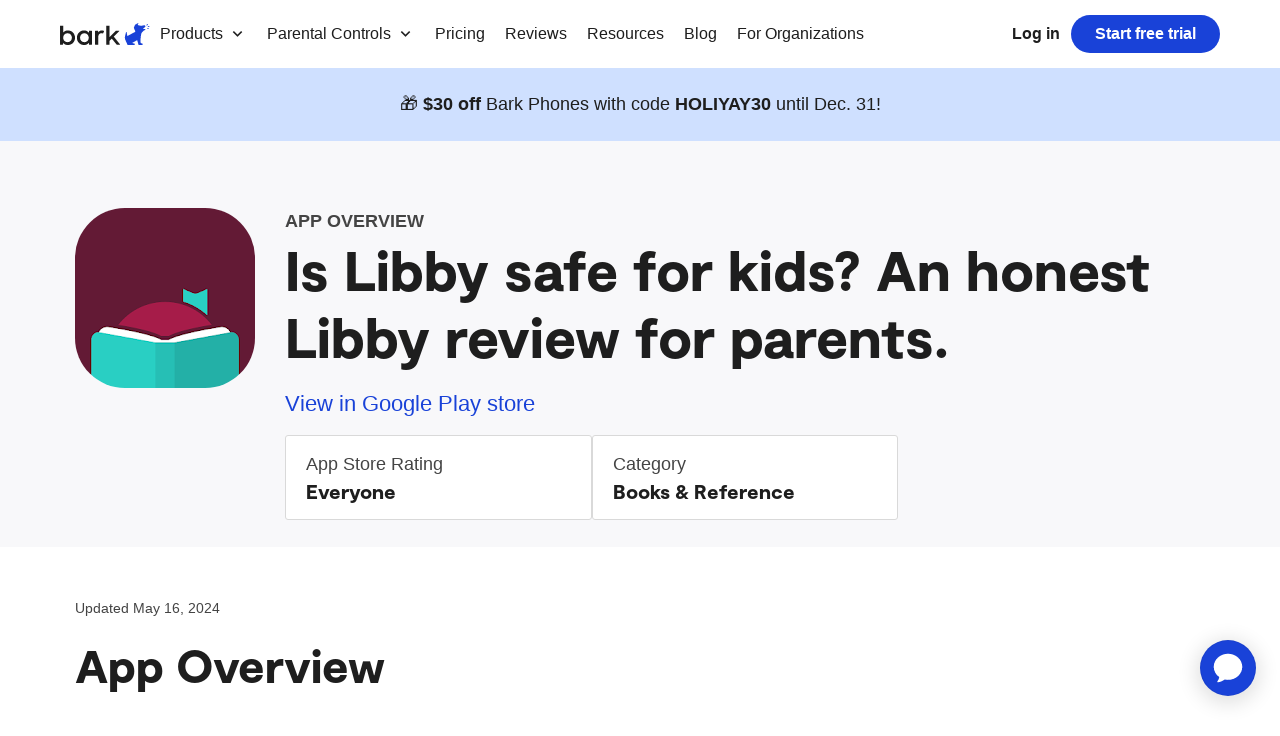

--- FILE ---
content_type: text/html; charset=UTF-8
request_url: https://www.bark.us/app-overview/libby/
body_size: 17778
content:
<!doctype html>
<html lang="en-US">
<head>
	<meta charset="UTF-8" />
	<meta name="viewport" content="width=device-width, initial-scale=1" />
  <meta name="turbolinks-visit-control" content="reload">
  <meta name="turbolinks-cache-control" content="no-cache">
	<link rel="profile" href="https://gmpg.org/xfn/11" />
	
	<meta name='robots' content='index, follow, max-image-preview:large, max-snippet:-1, max-video-preview:-1' />
	<style>img:is([sizes="auto" i], [sizes^="auto," i]) { contain-intrinsic-size: 3000px 1500px }</style>
	    <!-- Start VWO Common Smartcode -->
    <script data-cfasync="false" nowprocket type='text/javascript'>
        var _vwo_clicks = 10;
    </script>
    <!-- End VWO Common Smartcode -->
        <!-- Start VWO Async SmartCode -->
    <link rel="preconnect" href="https://dev.visualwebsiteoptimizer.com" />
    <script data-cfasync="false" nowprocket type='text/javascript' id='vwoCode'>
        /* Fix: wp-rocket (application/ld+json) */
        window._vwo_code || (function () {
            var w=window,
            d=document;
            var account_id=701831,
            version=2.2,
            settings_tolerance=2000,
            library_tolerance=2500,
            use_existing_jquery=false,
            platform='web',
            hide_element='body',
            hide_element_style='opacity:0 !important;filter:alpha(opacity=0) !important;background:none !important';
            /* DO NOT EDIT BELOW THIS LINE */
            if(f=!1,v=d.querySelector('#vwoCode'),cc={},-1<d.URL.indexOf('__vwo_disable__')||w._vwo_code)return;try{var e=JSON.parse(localStorage.getItem('_vwo_'+account_id+'_config'));cc=e&&'object'==typeof e?e:{}}catch(e){}function r(t){try{return decodeURIComponent(t)}catch(e){return t}}var s=function(){var e={combination:[],combinationChoose:[],split:[],exclude:[],uuid:null,consent:null,optOut:null},t=d.cookie||'';if(!t)return e;for(var n,i,o=/(?:^|;\s*)(?:(_vis_opt_exp_(\d+)_combi=([^;]*))|(_vis_opt_exp_(\d+)_combi_choose=([^;]*))|(_vis_opt_exp_(\d+)_split=([^:;]*))|(_vis_opt_exp_(\d+)_exclude=[^;]*)|(_vis_opt_out=([^;]*))|(_vwo_global_opt_out=[^;]*)|(_vwo_uuid=([^;]*))|(_vwo_consent=([^;]*)))/g;null!==(n=o.exec(t));)try{n[1]?e.combination.push({id:n[2],value:r(n[3])}):n[4]?e.combinationChoose.push({id:n[5],value:r(n[6])}):n[7]?e.split.push({id:n[8],value:r(n[9])}):n[10]?e.exclude.push({id:n[11]}):n[12]?e.optOut=r(n[13]):n[14]?e.optOut=!0:n[15]?e.uuid=r(n[16]):n[17]&&(i=r(n[18]),e.consent=i&&3<=i.length?i.substring(0,3):null)}catch(e){}return e}();function i(){var e=function(){if(w.VWO&&Array.isArray(w.VWO))for(var e=0;e<w.VWO.length;e++){var t=w.VWO[e];if(Array.isArray(t)&&('setVisitorId'===t[0]||'setSessionId'===t[0]))return!0}return!1}(),t='a='+account_id+'&u='+encodeURIComponent(w._vis_opt_url||d.URL)+'&vn='+version+'&ph=1'+('undefined'!=typeof platform?'&p='+platform:'')+'&st='+w.performance.now();e||((n=function(){var e,t=[],n={},i=w.VWO&&w.VWO.appliedCampaigns||{};for(e in i){var o=i[e]&&i[e].v;o&&(t.push(e+'-'+o+'-1'),n[e]=!0)}if(s&&s.combination)for(var r=0;r<s.combination.length;r++){var a=s.combination[r];n[a.id]||t.push(a.id+'-'+a.value)}return t.join('|')}())&&(t+='&c='+n),(n=function(){var e=[],t={};if(s&&s.combinationChoose)for(var n=0;n<s.combinationChoose.length;n++){var i=s.combinationChoose[n];e.push(i.id+'-'+i.value),t[i.id]=!0}if(s&&s.split)for(var o=0;o<s.split.length;o++)t[(i=s.split[o]).id]||e.push(i.id+'-'+i.value);return e.join('|')}())&&(t+='&cc='+n),(n=function(){var e={},t=[];if(w.VWO&&Array.isArray(w.VWO))for(var n=0;n<w.VWO.length;n++){var i=w.VWO[n];if(Array.isArray(i)&&'setVariation'===i[0]&&i[1]&&Array.isArray(i[1]))for(var o=0;o<i[1].length;o++){var r,a=i[1][o];a&&'object'==typeof a&&(r=a.e,a=a.v,r&&a&&(e[r]=a))}}for(r in e)t.push(r+'-'+e[r]);return t.join('|')}())&&(t+='&sv='+n)),s&&s.optOut&&(t+='&o='+s.optOut);var n=function(){var e=[],t={};if(s&&s.exclude)for(var n=0;n<s.exclude.length;n++){var i=s.exclude[n];t[i.id]||(e.push(i.id),t[i.id]=!0)}return e.join('|')}();return n&&(t+='&e='+n),s&&s.uuid&&(t+='&id='+s.uuid),s&&s.consent&&(t+='&consent='+s.consent),w.name&&-1<w.name.indexOf('_vis_preview')&&(t+='&pM=true'),w.VWO&&w.VWO.ed&&(t+='&ed='+w.VWO.ed),t}code={nonce:v&&v.nonce,use_existing_jquery:function(){return'undefined'!=typeof use_existing_jquery?use_existing_jquery:void 0},library_tolerance:function(){return'undefined'!=typeof library_tolerance?library_tolerance:void 0},settings_tolerance:function(){return cc.sT||settings_tolerance},hide_element_style:function(){return'{'+(cc.hES||hide_element_style)+'}'},hide_element:function(){return performance.getEntriesByName('first-contentful-paint')[0]?'':'string'==typeof cc.hE?cc.hE:hide_element},getVersion:function(){return version},finish:function(e){var t;f||(f=!0,(t=d.getElementById('_vis_opt_path_hides'))&&t.parentNode.removeChild(t),e&&((new Image).src='https://dev.visualwebsiteoptimizer.com/ee.gif?a='+account_id+e))},finished:function(){return f},addScript:function(e){var t=d.createElement('script');t.type='text/javascript',e.src?t.src=e.src:t.text=e.text,v&&t.setAttribute('nonce',v.nonce),d.getElementsByTagName('head')[0].appendChild(t)},load:function(e,t){t=t||{};var n=new XMLHttpRequest;n.open('GET',e,!0),n.withCredentials=!t.dSC,n.responseType=t.responseType||'text',n.onload=function(){if(t.onloadCb)return t.onloadCb(n,e);200===n.status?_vwo_code.addScript({text:n.responseText}):_vwo_code.finish('&e=loading_failure:'+e)},n.onerror=function(){if(t.onerrorCb)return t.onerrorCb(e);_vwo_code.finish('&e=loading_failure:'+e)},n.send()},init:function(){var e,t=this.settings_tolerance();w._vwo_settings_timer=setTimeout(function(){_vwo_code.finish()},t),'body'!==this.hide_element()?(n=d.createElement('style'),e=(t=this.hide_element())?t+this.hide_element_style():'',t=d.getElementsByTagName('head')[0],n.setAttribute('id','_vis_opt_path_hides'),v&&n.setAttribute('nonce',v.nonce),n.setAttribute('type','text/css'),n.styleSheet?n.styleSheet.cssText=e:n.appendChild(d.createTextNode(e)),t.appendChild(n)):(n=d.getElementsByTagName('head')[0],(e=d.createElement('div')).style.cssText='z-index: 2147483647 !important;position: fixed !important;left: 0 !important;top: 0 !important;width: 100% !important;height: 100% !important;background: white !important;',e.setAttribute('id','_vis_opt_path_hides'),e.classList.add('_vis_hide_layer'),n.parentNode.insertBefore(e,n.nextSibling));var n='https://dev.visualwebsiteoptimizer.com/j.php?'+i();-1!==w.location.search.indexOf('_vwo_xhr')?this.addScript({src:n}):this.load(n+'&x=true',{l:1})}};w._vwo_code=code;code.init();})();
    </script>
    <!-- End VWO Async SmartCode -->
    
	<!-- This site is optimized with the Yoast SEO Premium plugin v26.4 (Yoast SEO v26.4) - https://yoast.com/wordpress/plugins/seo/ -->
	<title>Libby | Bark</title>
	<meta name="description" content="Find out about Bark&#039;s detailed reviews on the Libby app. Check out safety features, age ratings, and user-friendly interfaces. Stay informed with Bark." />
	<link rel="canonical" href="https://www.bark.us/app-overview/libby/" />
	<meta property="og:locale" content="en_US" />
	<meta property="og:type" content="article" />
	<meta property="og:title" content="Libby" />
	<meta property="og:description" content="Find out about Bark&#039;s detailed reviews on the Libby app. Check out safety features, age ratings, and user-friendly interfaces. Stay informed with Bark." />
	<meta property="og:url" content="https://www.bark.us/app-overview/libby/" />
	<meta property="og:site_name" content="Bark" />
	<meta property="article:modified_time" content="2024-05-16T17:31:10+00:00" />
	<meta name="twitter:card" content="summary_large_image" />
	<meta name="twitter:label1" content="Est. reading time" />
	<meta name="twitter:data1" content="2 minutes" />
	<script type="application/ld+json" class="yoast-schema-graph">{"@context":"https://schema.org","@graph":[{"@type":"WebPage","@id":"https://www.bark.us/app-overview/libby/","url":"https://www.bark.us/app-overview/libby/","name":"Libby | Bark","isPartOf":{"@id":"https://www.bark.us/#website"},"datePublished":"2023-02-16T15:59:31+00:00","dateModified":"2024-05-16T17:31:10+00:00","description":"Find out about Bark's detailed reviews on the Libby app. Check out safety features, age ratings, and user-friendly interfaces. Stay informed with Bark.","breadcrumb":{"@id":"https://www.bark.us/app-overview/libby/#breadcrumb"},"inLanguage":"en-US","potentialAction":[{"@type":"ReadAction","target":["https://www.bark.us/app-overview/libby/"]}]},{"@type":"BreadcrumbList","@id":"https://www.bark.us/app-overview/libby/#breadcrumb","itemListElement":[{"@type":"ListItem","position":1,"name":"Home","item":"https://www.bark.us/"},{"@type":"ListItem","position":2,"name":"Libby"}]},{"@type":"WebSite","@id":"https://www.bark.us/#website","url":"https://www.bark.us/","name":"Bark","description":"Monitor. Detect. Alert.","publisher":{"@id":"https://www.bark.us/#organization"},"potentialAction":[{"@type":"SearchAction","target":{"@type":"EntryPoint","urlTemplate":"https://www.bark.us/?s={search_term_string}"},"query-input":{"@type":"PropertyValueSpecification","valueRequired":true,"valueName":"search_term_string"}}],"inLanguage":"en-US"},{"@type":"Organization","@id":"https://www.bark.us/#organization","name":"Bark","url":"https://www.bark.us/","logo":{"@type":"ImageObject","inLanguage":"en-US","@id":"https://www.bark.us/#/schema/logo/image/","url":"https://d12jofbmgge65s.cloudfront.net/wp-content/uploads/2022/02/Bark-Logo-2tone.svg","contentUrl":"https://d12jofbmgge65s.cloudfront.net/wp-content/uploads/2022/02/Bark-Logo-2tone.svg","width":"1024","height":"1024","caption":"Bark"},"image":{"@id":"https://www.bark.us/#/schema/logo/image/"}}]}</script>
	<!-- / Yoast SEO Premium plugin. -->


<link rel='dns-prefetch' href='//cdnjs.cloudflare.com' />
<link rel="alternate" type="application/rss+xml" title="Bark &raquo; Libby Comments Feed" href="https://www.bark.us/app-overview/libby/feed/" />
<style id='classic-theme-styles-inline-css' type='text/css'>
/*! This file is auto-generated */
.wp-block-button__link{color:#fff;background-color:#32373c;border-radius:9999px;box-shadow:none;text-decoration:none;padding:calc(.667em + 2px) calc(1.333em + 2px);font-size:1.125em}.wp-block-file__button{background:#32373c;color:#fff;text-decoration:none}
</style>
<style id='safe-svg-svg-icon-style-inline-css' type='text/css'>
.safe-svg-cover{text-align:center}.safe-svg-cover .safe-svg-inside{display:inline-block;max-width:100%}.safe-svg-cover svg{fill:currentColor;height:100%;max-height:100%;max-width:100%;width:100%}

</style>
<style id='global-styles-inline-css' type='text/css'>
:root{--wp--preset--aspect-ratio--square: 1;--wp--preset--aspect-ratio--4-3: 4/3;--wp--preset--aspect-ratio--3-4: 3/4;--wp--preset--aspect-ratio--3-2: 3/2;--wp--preset--aspect-ratio--2-3: 2/3;--wp--preset--aspect-ratio--16-9: 16/9;--wp--preset--aspect-ratio--9-16: 9/16;--wp--preset--color--black: #1e1e1e;--wp--preset--color--cyan-bluish-gray: #abb8c3;--wp--preset--color--white: #ffffff;--wp--preset--color--pale-pink: #f78da7;--wp--preset--color--vivid-red: #cf2e2e;--wp--preset--color--luminous-vivid-orange: #ff6900;--wp--preset--color--luminous-vivid-amber: #fcb900;--wp--preset--color--light-green-cyan: #7bdcb5;--wp--preset--color--vivid-green-cyan: #00d084;--wp--preset--color--pale-cyan-blue: #8ed1fc;--wp--preset--color--vivid-cyan-blue: #0693e3;--wp--preset--color--vivid-purple: #9b51e0;--wp--preset--color--gray-very-dark: #24292E;--wp--preset--color--gray-med-dark: #202020;--wp--preset--color--gray-dark: #444444;--wp--preset--color--gray: #6a737d;--wp--preset--color--gray-med: #999999;--wp--preset--color--gray-med-two: #aaaaaa;--wp--preset--color--gray-med-light: #c4c4c4;--wp--preset--color--gray-light: #d9d9d9;--wp--preset--color--gray-very-light: #e1e4e8;--wp--preset--color--gray-2: #f3f4f7;--wp--preset--color--greige: #f2f0ee;--wp--preset--color--off-white: #f6f8fa;--wp--preset--color--indigo: #0e0e2c;--wp--preset--color--blue: #1942d8;--wp--preset--color--blue-med: #2c75ff;--wp--preset--color--atlanta-blue: #3f68ff;--wp--preset--color--faded-blue: #CFE0FF;--wp--preset--color--blue-light-alt: #CFE0FF;--wp--preset--color--blue-light: #F8F8FA;--wp--preset--color--coral: #ff4431;--wp--preset--color--coral-med: #e16259;--wp--preset--color--dark-green: #0d402e;--wp--preset--color--sea-green: #BFE0CB;--wp--preset--color--error: #d73a49;--wp--preset--color--error-med: #fdaeb7;--wp--preset--color--error-light: #ffebe9;--wp--preset--color--warning: #dbab09;--wp--preset--color--warning-med: #ffd33d;--wp--preset--color--warning-light: #fffbdd;--wp--preset--color--success: #22c476;--wp--preset--color--success-med: #85e89d;--wp--preset--color--success-light: #f0fff4;--wp--preset--color--info: #0366d6;--wp--preset--color--info-med: #c8e1ff;--wp--preset--color--info-light: #f1f4ff;--wp--preset--color--contrast: #FAFBFC;--wp--preset--color--sage: #bfe0cb;--wp--preset--color--star-yellow: #FFDA91;--wp--preset--color--tilde-orange: #F7931E;--wp--preset--color--yellow-light: #F7F1C9;--wp--preset--color--orange-light: #F5D6A3;--wp--preset--color--maroon: #99333D;--wp--preset--color--lavender: #ece1fd;--wp--preset--gradient--vivid-cyan-blue-to-vivid-purple: linear-gradient(135deg,rgba(6,147,227,1) 0%,rgb(155,81,224) 100%);--wp--preset--gradient--light-green-cyan-to-vivid-green-cyan: linear-gradient(135deg,rgb(122,220,180) 0%,rgb(0,208,130) 100%);--wp--preset--gradient--luminous-vivid-amber-to-luminous-vivid-orange: linear-gradient(135deg,rgba(252,185,0,1) 0%,rgba(255,105,0,1) 100%);--wp--preset--gradient--luminous-vivid-orange-to-vivid-red: linear-gradient(135deg,rgba(255,105,0,1) 0%,rgb(207,46,46) 100%);--wp--preset--gradient--very-light-gray-to-cyan-bluish-gray: linear-gradient(135deg,rgb(238,238,238) 0%,rgb(169,184,195) 100%);--wp--preset--gradient--cool-to-warm-spectrum: linear-gradient(135deg,rgb(74,234,220) 0%,rgb(151,120,209) 20%,rgb(207,42,186) 40%,rgb(238,44,130) 60%,rgb(251,105,98) 80%,rgb(254,248,76) 100%);--wp--preset--gradient--blush-light-purple: linear-gradient(135deg,rgb(255,206,236) 0%,rgb(152,150,240) 100%);--wp--preset--gradient--blush-bordeaux: linear-gradient(135deg,rgb(254,205,165) 0%,rgb(254,45,45) 50%,rgb(107,0,62) 100%);--wp--preset--gradient--luminous-dusk: linear-gradient(135deg,rgb(255,203,112) 0%,rgb(199,81,192) 50%,rgb(65,88,208) 100%);--wp--preset--gradient--pale-ocean: linear-gradient(135deg,rgb(255,245,203) 0%,rgb(182,227,212) 50%,rgb(51,167,181) 100%);--wp--preset--gradient--electric-grass: linear-gradient(135deg,rgb(202,248,128) 0%,rgb(113,206,126) 100%);--wp--preset--gradient--midnight: linear-gradient(135deg,rgb(2,3,129) 0%,rgb(40,116,252) 100%);--wp--preset--font-size--small: 13px;--wp--preset--font-size--medium: 20px;--wp--preset--font-size--large: 36px;--wp--preset--font-size--x-large: 42px;--wp--preset--spacing--20: 0.44rem;--wp--preset--spacing--30: 0.67rem;--wp--preset--spacing--40: 1rem;--wp--preset--spacing--50: 1.5rem;--wp--preset--spacing--60: 2.25rem;--wp--preset--spacing--70: 3.38rem;--wp--preset--spacing--80: 5.06rem;--wp--preset--shadow--natural: 6px 6px 9px rgba(0, 0, 0, 0.2);--wp--preset--shadow--deep: 12px 12px 50px rgba(0, 0, 0, 0.4);--wp--preset--shadow--sharp: 6px 6px 0px rgba(0, 0, 0, 0.2);--wp--preset--shadow--outlined: 6px 6px 0px -3px rgba(255, 255, 255, 1), 6px 6px rgba(0, 0, 0, 1);--wp--preset--shadow--crisp: 6px 6px 0px rgba(0, 0, 0, 1);}:where(.is-layout-flex){gap: 0.5em;}:where(.is-layout-grid){gap: 0.5em;}body .is-layout-flex{display: flex;}.is-layout-flex{flex-wrap: wrap;align-items: center;}.is-layout-flex > :is(*, div){margin: 0;}body .is-layout-grid{display: grid;}.is-layout-grid > :is(*, div){margin: 0;}:where(.wp-block-columns.is-layout-flex){gap: 2em;}:where(.wp-block-columns.is-layout-grid){gap: 2em;}:where(.wp-block-post-template.is-layout-flex){gap: 1.25em;}:where(.wp-block-post-template.is-layout-grid){gap: 1.25em;}.has-black-color{color: var(--wp--preset--color--black) !important;}.has-cyan-bluish-gray-color{color: var(--wp--preset--color--cyan-bluish-gray) !important;}.has-white-color{color: var(--wp--preset--color--white) !important;}.has-pale-pink-color{color: var(--wp--preset--color--pale-pink) !important;}.has-vivid-red-color{color: var(--wp--preset--color--vivid-red) !important;}.has-luminous-vivid-orange-color{color: var(--wp--preset--color--luminous-vivid-orange) !important;}.has-luminous-vivid-amber-color{color: var(--wp--preset--color--luminous-vivid-amber) !important;}.has-light-green-cyan-color{color: var(--wp--preset--color--light-green-cyan) !important;}.has-vivid-green-cyan-color{color: var(--wp--preset--color--vivid-green-cyan) !important;}.has-pale-cyan-blue-color{color: var(--wp--preset--color--pale-cyan-blue) !important;}.has-vivid-cyan-blue-color{color: var(--wp--preset--color--vivid-cyan-blue) !important;}.has-vivid-purple-color{color: var(--wp--preset--color--vivid-purple) !important;}.has-black-background-color{background-color: var(--wp--preset--color--black) !important;}.has-cyan-bluish-gray-background-color{background-color: var(--wp--preset--color--cyan-bluish-gray) !important;}.has-white-background-color{background-color: var(--wp--preset--color--white) !important;}.has-pale-pink-background-color{background-color: var(--wp--preset--color--pale-pink) !important;}.has-vivid-red-background-color{background-color: var(--wp--preset--color--vivid-red) !important;}.has-luminous-vivid-orange-background-color{background-color: var(--wp--preset--color--luminous-vivid-orange) !important;}.has-luminous-vivid-amber-background-color{background-color: var(--wp--preset--color--luminous-vivid-amber) !important;}.has-light-green-cyan-background-color{background-color: var(--wp--preset--color--light-green-cyan) !important;}.has-vivid-green-cyan-background-color{background-color: var(--wp--preset--color--vivid-green-cyan) !important;}.has-pale-cyan-blue-background-color{background-color: var(--wp--preset--color--pale-cyan-blue) !important;}.has-vivid-cyan-blue-background-color{background-color: var(--wp--preset--color--vivid-cyan-blue) !important;}.has-vivid-purple-background-color{background-color: var(--wp--preset--color--vivid-purple) !important;}.has-black-border-color{border-color: var(--wp--preset--color--black) !important;}.has-cyan-bluish-gray-border-color{border-color: var(--wp--preset--color--cyan-bluish-gray) !important;}.has-white-border-color{border-color: var(--wp--preset--color--white) !important;}.has-pale-pink-border-color{border-color: var(--wp--preset--color--pale-pink) !important;}.has-vivid-red-border-color{border-color: var(--wp--preset--color--vivid-red) !important;}.has-luminous-vivid-orange-border-color{border-color: var(--wp--preset--color--luminous-vivid-orange) !important;}.has-luminous-vivid-amber-border-color{border-color: var(--wp--preset--color--luminous-vivid-amber) !important;}.has-light-green-cyan-border-color{border-color: var(--wp--preset--color--light-green-cyan) !important;}.has-vivid-green-cyan-border-color{border-color: var(--wp--preset--color--vivid-green-cyan) !important;}.has-pale-cyan-blue-border-color{border-color: var(--wp--preset--color--pale-cyan-blue) !important;}.has-vivid-cyan-blue-border-color{border-color: var(--wp--preset--color--vivid-cyan-blue) !important;}.has-vivid-purple-border-color{border-color: var(--wp--preset--color--vivid-purple) !important;}.has-vivid-cyan-blue-to-vivid-purple-gradient-background{background: var(--wp--preset--gradient--vivid-cyan-blue-to-vivid-purple) !important;}.has-light-green-cyan-to-vivid-green-cyan-gradient-background{background: var(--wp--preset--gradient--light-green-cyan-to-vivid-green-cyan) !important;}.has-luminous-vivid-amber-to-luminous-vivid-orange-gradient-background{background: var(--wp--preset--gradient--luminous-vivid-amber-to-luminous-vivid-orange) !important;}.has-luminous-vivid-orange-to-vivid-red-gradient-background{background: var(--wp--preset--gradient--luminous-vivid-orange-to-vivid-red) !important;}.has-very-light-gray-to-cyan-bluish-gray-gradient-background{background: var(--wp--preset--gradient--very-light-gray-to-cyan-bluish-gray) !important;}.has-cool-to-warm-spectrum-gradient-background{background: var(--wp--preset--gradient--cool-to-warm-spectrum) !important;}.has-blush-light-purple-gradient-background{background: var(--wp--preset--gradient--blush-light-purple) !important;}.has-blush-bordeaux-gradient-background{background: var(--wp--preset--gradient--blush-bordeaux) !important;}.has-luminous-dusk-gradient-background{background: var(--wp--preset--gradient--luminous-dusk) !important;}.has-pale-ocean-gradient-background{background: var(--wp--preset--gradient--pale-ocean) !important;}.has-electric-grass-gradient-background{background: var(--wp--preset--gradient--electric-grass) !important;}.has-midnight-gradient-background{background: var(--wp--preset--gradient--midnight) !important;}.has-small-font-size{font-size: var(--wp--preset--font-size--small) !important;}.has-medium-font-size{font-size: var(--wp--preset--font-size--medium) !important;}.has-large-font-size{font-size: var(--wp--preset--font-size--large) !important;}.has-x-large-font-size{font-size: var(--wp--preset--font-size--x-large) !important;}
:where(.wp-block-post-template.is-layout-flex){gap: 1.25em;}:where(.wp-block-post-template.is-layout-grid){gap: 1.25em;}
:where(.wp-block-columns.is-layout-flex){gap: 2em;}:where(.wp-block-columns.is-layout-grid){gap: 2em;}
:root :where(.wp-block-pullquote){font-size: 1.5em;line-height: 1.6;}
</style>
<link rel='stylesheet' id='thanos_styles-css' href='https://d12jofbmgge65s.cloudfront.net/wp-content/themes/bark/dist/css/app.1766166544293.css?ver=6.8.1' type='text/css' media='all' />
<script type="text/javascript" src="https://d12jofbmgge65s.cloudfront.net/wp-includes/js/jquery/jquery.min.js?ver=3.7.1" id="jquery-core-js"></script>
<script type="text/javascript" src="https://d12jofbmgge65s.cloudfront.net/wp-includes/js/jquery/jquery-migrate.min.js?ver=3.4.1" id="jquery-migrate-js"></script>
<link rel='shortlink' href='https://www.bark.us/?p=38446' />
<link rel="icon" href="https://d12jofbmgge65s.cloudfront.net/wp-content/uploads/2021/07/cropped-barkus-favicon-1-32x32.png" sizes="32x32" />
<link rel="icon" href="https://d12jofbmgge65s.cloudfront.net/wp-content/uploads/2021/07/cropped-barkus-favicon-1-192x192.png" sizes="192x192" />
<link rel="apple-touch-icon" href="https://d12jofbmgge65s.cloudfront.net/wp-content/uploads/2021/07/cropped-barkus-favicon-1-180x180.png" />
<meta name="msapplication-TileImage" content="https://d12jofbmgge65s.cloudfront.net/wp-content/uploads/2021/07/cropped-barkus-favicon-1-270x270.png" />
		<style type="text/css" id="wp-custom-css">
			body.page-template-template-annual-report-2025 .page-content .link-list-item a:not([class]), body.page-template-template-annual-report-2025 .page-content .link-list-item a:not([class]):hover {
	text-decoration: none !important;
	background: none !important;
}
body.page-template-template-annual-report-2025 .page-content blockquote.wp-block-quote>p {
	font-weight: 300;
}

body.page-template-template-annual-report-2025 .page-content .link-list-item a {
	display: flex;
}

/* .is-layout-flex {
	align-items: unset;
}
.flex-align-center, .wp-block-columns-align-center {
		align-items: center;
}
.flex-justify-center, .wp-block-columns-justify-center {
    justify-content: center;
}
.flex-align-start, .wp-block-columns-align-start {
		align-items: start;
}
.flex-justify-start, .wp-block-columns-justify-start {
    justify-content: start;
}
.flex-align-end, .wp-block-columns-align-end {
		align-items: end;
}
.flex-justify-end, .wp-block-columns-justify-end {
    justify-content: end;
} */

.is-layout-flex {
  -webkit-box-align: unset;
      -ms-flex-align: unset;
          align-items: unset; }
  .is-layout-flex.are-vertically-aligned-top, .is-layout-flex.flex-align-start, .is-layout-flex.wp-block-columns-align-start {
    -webkit-box-align: start;
        -ms-flex-align: start;
            align-items: flex-start; }
  .is-layout-flex.are-vertically-aligned-bottom, .is-layout-flex.flex-align-end, .is-layout-flex.wp-block-columns-align-end {
    -webkit-box-align: end;
        -ms-flex-align: end;
            align-items: flex-end; }
  .is-layout-flex.are-vertically-aligned-center, .is-layout-flex.flex-align-center, .is-layout-flex.wp-block-columns-align-center {
    -webkit-box-align: center;
        -ms-flex-align: center;
            align-items: center; }


@media (max-width: 767px) {
		.wp-block-column.overflow-mobile {
		min-width: 100vw;
		position: relative;
    left: 40px;
	}
}
@media (max-width: 600px) {
		.wp-block-column.overflow-mobile {
    left: 20px;
	}
}

@media (max-width: 500px) {
    .product-comparison-cards-carousel .product-description {
        font-size: 1rem !important;
    }
}

.sliding-cards__cards {
	overflow: initial !important;
}

.product-comparison-cards-carousel .product-price-sub-amount + .usd {
	left: calc(100% + 2.5em);
}

.product-comparison-cards-carousel .has-cents span.product-price-sub-time {
    left: 1.8em;
}

.wysiwyg-content-modal .wysiwyg-content > div {
	margin: 0 !important;
	width: 100% !important;
}


.three-across-stats.overlap-top > .container {
	z-index: 4;
}

@media (max-width: 767px){
	.comparison-chart-popup__feature_group_title_row.first.no-chart-header {
		margin-top: -10px !important;
	}	
}

body .align-items-start {
	align-items: flex-start;
}
body .align-items-end {
	align-items: flex-end;
}
body .align-items-center {
	align-items: center;
}
body .stack-vertically-centered {
	display: flex;
  flex-direction: column;
  align-items: center;
}
@media (max-width:1023px) {
	body .stack-on-tablet-centered {
		flex-direction: column;
		align-items: center;
	}
}
@media (max-width:768px) {
	body .stack-on-mobile-centered {
		flex-direction: column;
		align-items: center;
	}
}
.form-search-app-reviews .form-control-search-button {
	right: 0;
	padding-right: 0;
  padding-left: 0;
}
.accordion-panel-content ul {
		list-style: disc;
		padding-left: 1.5em;
	}
.accordion-panel-content ol {
		list-style: auto;
		padding-left: 1.5em;	
}
.wp-block-file > a + a {
	margin-left: 1em;
}

@media (max-width: 400px){
	#header-free-trial-button-mobile {
		font-size: 12px;
		padding: 1em;
	}
}


.wp-block-file a {
	margin: 8px;
  display: inline-block;
	margin-right: 16px !important;
	margin-left: 0 !important;
	text-decoration: underline !important;
}
.wp-block-file .wp-block-file__button {
  padding: 0.5em 0.9em;
  border-radius: 5px;
  font-weight: 600;
  text-decoration: none !important;
}
.wp-block-file .wp-block-file__button:hover {
  background: #1942d8;
	color: white;
}




@media (max-width: 767px) {
	.full-width-mobile img {
        width: -webkit-fill-available;
    }
	.full-width-mobile-150 img {
        max-width: 150px;
    }
}

body .jumbo-300 {
	font-size: 300px;
}
@media (max-width:1023px) {
	body .jumbo-300 {
		font-size: 30vw;
	}
}

body .wp-block-columns {
	max-width: unset;
}

/* Annual Report 2023 */
body.page-template-template-annual-report .annual-report iframe {
	max-width: 100%;
	margin: auto;
	height: auto;
	aspect-ratio: 10/9;
}
@media (min-width:1350px) {
	img.image-overflow-right-hard,
	.image-overflow-right-hard img {
		transform: scale(1.06) translate3d(30%, -20%, 0);
	}	
}
@media (min-width:1024px) and (max-width:1349px) {
	img.image-overflow-right-hard,
	.image-overflow-right-hard img {
		transform: scale(1.06) translate3d(3%, -15%, 0);
	}	
}
@media (max-width:1023px) {
	img.image-overflow-right-hard,
	.image-overflow-right-hard img {
		transform:  scale(1) translate3d(0, -6%, 0);
	}
}

.page-header .container {
	height: fit-content;
}

.rive-animation.top-5 canvas {
	margin-left: 0 !important;
	aspect-ratio: 50/45;
  object-fit: cover;
	max-width: 600px !important;
}
/* End Annual Report 2023 */


.page-id-28328 #header-login-button,
.page-id-28328 #header-login-button-minimal,
.page-id-17156 #header-login-button,
.page-id-17156 #header-login-button-minimal,
.page-id-64424 #header-login-button,
.page-id-64424 #header-free-trial-button,
.page-id-64424 #header-login-button-minimal,
.page-id-64424 #header-free-trial-button-mobile,
.page-id-75426 #header-login-button,
.page-id-75426 #header-free-trial-button,
.page-id-75426 #header-login-button-minimal,
.page-id-75426 #header-login-button,
.page-id-75426 #header-free-trial-button-mobile,
.page-id-67293 #header-login-button,
.page-id-67293 #header-free-trial-button,
.page-id-67293 #header-login-button-minimal,
.page-id-67293 #header-free-trial-button-mobile,
.page-id-53184 #header-login-button,
.page-id-53184 #header-login-button-minimal,
.page-id-76673 #header-login-button,
.page-id-76673 #header-free-trial-button,
.page-id-76673 #header-login-button-minimal,
.page-id-76673 #header-free-trial-button-mobile,
.page-id-19815 #header-login-button,
.page-id-19815 #header-free-trial-button,
.page-id-19815 #header-login-button-minimal,
.page-id-19815 #header-free-trial-button-mobile,
.page-id-79401 #header-login-button,
.page-id-79401 #header-free-trial-button,
.page-id-79401 #header-login-button-minimal,
.page-id-79401 #header-free-trial-button-mobile,
.page-id-53829 #header-login-button,
.page-id-53829 #header-login-button-minimal
{
	display: none;
}
.page-id-98548 {
        background-color: #000000;
    }
.page-id-100082 {
        background-color: #100E4C;
    }
.thin-cta-amazon-logo {
  margin-top: 0.8rem !important;
}

.big-stats__stats-list {
	--gap: 36px;	
}


.container-above-marquee-helper {
	padding-bottom: 30px;
}
@media (max-width: 767px) {
	.container-above-marquee-helper {
		padding-bottom: 1rem;
	}
}
    
.hand-with-app-helper img {
	padding-bottom: 100px;
}
@media (max-width: 767px) {
	.hand-with-app-helper img {
		padding-bottom: 14vw;
	}
}


.news-carousel-block .glide__item blockquote .quote-text {
	font-weight: initial;
}

.color-inherit {
	color: inherit;
}

@media (max-width:500px){
	.product-comparison-cards-carousel .product-features .product-features-icon-list {
		font-size: 0.875rem !important;
	}
}

.testimonial-carousel-block-updated .attribution-name {
	flex: 0 0 auto;
}
@media (max-width: 767px) {
	.video-shorts-carousel > .container {
			padding-inline: 10px;
	}	
}

.signup-form-updated-block .form-control {
	outline-color: #3f68ff;
}

.text-content-block.text-center ul, .text-content-block.text-center p {
 margin-inline: auto !important;	
}

body {
	overflow-x: clip;
}


.email-cta-redirect.flex {
	display: flex;
}

.page-header--updated .page-header-nav ul .sub-nav .subnav-list.has-images li > a > img {
	max-height: 100px;
	max-width: 100px;
}

.facebook-style-testimonial-carousel-block .glide__slides {
	overflow: visible;
}

.product-cards-carousel-simple__image {
	height: 100%;
}

.flex-wrap {
	flex-wrap: wrap !important;
}
.pricing-card-sub-amount {
	top: 0.35em;
}
.pricing-card-sub-amount.usd {
	position: absolute;
}

.wysiwyg-content h1, .wysiwyg-content h2, .wysiwyg-content h3, .wysiwyg-content h4, .wysiwyg-content h5, .wysiwyg-content h6 {
	font-weight: normal !important;
}		</style>
		
	<!-- Google Fonts : Newsreader -->
	<link rel="preconnect" href="https://fonts.googleapis.com">
	<link rel="preconnect" href="https://fonts.gstatic.com" crossorigin>
	<link href="https://fonts.googleapis.com/css2?family=Newsreader:ital,opsz,wght@0,6..72,400;0,6..72,700;1,6..72,400&display=swap" rel="stylesheet">

	<script id="__ada" data-handle="bark-gen" src="https://static.ada.support/embed2.js" async ></script>

	
	<script src="https://code.jquery.com/jquery-3.6.4.min.js" integrity="sha256-oP6HI9z1XaZNBrJURtCoUT5SUnxFr8s3BzRl+cbzUq8=" crossorigin="anonymous"></script>

	<!-- Segment Analytics -->
	<script defer>
		!function(){var analytics=window.analytics=window.analytics||[];if(!analytics.initialize)if(analytics.invoked)window.console&&console.error&&console.error("Segment snippet included twice.");else{analytics.invoked=!0;analytics.methods=["trackSubmit","trackClick","trackLink","trackForm","pageview","identify","reset","group","track","ready","alias","debug","page","once","off","on","addSourceMiddleware","addIntegrationMiddleware","setAnonymousId","addDestinationMiddleware"];analytics.factory=function(e){return function(){var t=Array.prototype.slice.call(arguments);t.unshift(e);analytics.push(t);return analytics}};for(var e=0;e<analytics.methods.length;e++){var key=analytics.methods[e];analytics[key]=analytics.factory(key)}analytics.load=function(key,e){var t=document.createElement("script");t.type="text/javascript";t.async=!0;t.src="https://cdn.segment.com/analytics.js/v1/" + key + "/analytics.min.js";var n=document.getElementsByTagName("script")[0];n.parentNode.insertBefore(t,n);analytics._loadOptions=e};analytics._writeKey="PqMP42Mel9bWNW9UB2MMFIt0FWCxlHGz";analytics.SNIPPET_VERSION="4.13.2";
		analytics.load("PqMP42Mel9bWNW9UB2MMFIt0FWCxlHGz");
		analytics.page();
		}}();
	</script>

	<script async id="vwo-javascript-sdk" src="https://cdn.jsdelivr.net/npm/vwo-node-sdk@1/dist/vwo-javascript-sdk.min.js"></script>

	
</head>

<body class="wp-singular app-overview-template-default single single-app-overview postid-38446 wp-theme-bark header-nav-template--default">
	
	
	
<header
	class="page-header page-header--updated
	default-navigation-header	show-free-trial-link	show-login-link		">
		<div class="container">
			<div class="flex margin-top flex-no-gutters flex-align-center has-gap-md no-gap-mobile">
			<div class="flex-col flex-col-auto">
				<a class="bark-logo" href="/"><img class="desktop-img"  src="https://d12jofbmgge65s.cloudfront.net/wp-content/themes/bark/dist/img/primary-logo.svg" alt="Bark" /></a>
			</div>
			<div class="flex-col flex-col-full-height">
				<nav class="page-header-nav" data-main-nav>
					<ul>
																			
							<li
								data-expandset								class="expandset"
							>
								<a
									class="nav-item
																				has-down-arrow									"
									href="#"
									data-toggle-expandset="header-nav-0"																		data-allow-default="false"
								>
								<span data-allow-default="false">Products</span>
																			<i class="icon icon-chevron-down"></i>
																	</a>

																	<div data-expandset-panel="header-nav-0">
										<div class="sub-nav">
											<div class="subnav-title" data-toggle-expandset="header-nav-0">
												<i class="icon icon-chevron-left"></i>
												Products											</div>
											<ul class="subnav-list">
																								<li>
													<a
														href="https://www.bark.us/bark-watch/"
																											>
														Bark Watch													</a>
												</li>
																								<li>
													<a
														href="https://www.bark.us/bark-phone/"
																											>
														Bark Phone													</a>
												</li>
																								<li>
													<a
														href="https://www.bark.us/bark-app/"
																											>
														Bark App													</a>
												</li>
																								<li>
													<a
														href="https://www.bark.us/learn/bark-home/"
																											>
														Bark Home													</a>
												</li>
																							</ul>

											
										</div>
									</div>
															</li>
																				
							<li
								data-expandset								class="expandset"
							>
								<a
									class="nav-item
																				has-down-arrow									"
									href="#"
									data-toggle-expandset="header-nav-1"																		data-allow-default="false"
								>
								<span data-allow-default="false">Parental Controls</span>
																			<i class="icon icon-chevron-down"></i>
																	</a>

																	<div data-expandset-panel="header-nav-1">
										<div class="sub-nav">
											<div class="subnav-title" data-toggle-expandset="header-nav-1">
												<i class="icon icon-chevron-left"></i>
												Parental Controls											</div>
											<ul class="subnav-list">
																								<li>
													<a
														href="https://www.bark.us/how/"
																											>
														How Bark Works													</a>
												</li>
																								<li>
													<a
														href="https://www.bark.us/what-bark-monitors/"
																											>
														What Bark Monitors													</a>
												</li>
																								<li>
													<a
														href="https://www.bark.us/monitor-content/"
																											>
														Monitor Content													</a>
												</li>
																								<li>
													<a
														href="https://www.bark.us/manage-screen-time/"
																											>
														Manage Screen Time													</a>
												</li>
																								<li>
													<a
														href="https://www.bark.us/website-blocking/"
																											>
														Block Websites & Apps													</a>
												</li>
																								<li>
													<a
														href="https://www.bark.us/location-sharing/"
																											>
														Location Sharing													</a>
												</li>
																							</ul>

											
										</div>
									</div>
															</li>
																				
							<li
																class=""
							>
								<a
									class="nav-item
																													"
									href="https://www.bark.us/pricing/ "
																											data-allow-default="true"
								>
								<span data-allow-default="false">Pricing</span>
																	</a>

															</li>
																				
							<li
																class=""
							>
								<a
									class="nav-item
																													"
									href="https://www.bark.us/learn/bark-reviews-and-testimonials/"
																											data-allow-default="true"
								>
								<span data-allow-default="false">Reviews</span>
																	</a>

															</li>
																				
							<li
																class=""
							>
								<a
									class="nav-item
																													"
									href="https://www.bark.us/learn/resources/"
																											data-allow-default="true"
								>
								<span data-allow-default="false">Resources</span>
																	</a>

															</li>
																				
							<li
																class=""
							>
								<a
									class="nav-item
																													"
									href="https://www.bark.us/blog/"
																											data-allow-default="true"
								>
								<span data-allow-default="false">Blog</span>
																	</a>

															</li>
																				
							<li
																class=""
							>
								<a
									class="nav-item
																													"
									href="https://www.bark.us/learn/solutions/"
																											data-allow-default="true"
								>
								<span data-allow-default="false">For Organizations</span>
																	</a>

															</li>
																		</ul>
					<div class="mobile-buttons drawer-buttons">
						<div class="button-group">

															<a href="https://www.bark.us/signup/" type="button" class="button button-primary free-trial-link" >Start free trial</a>
							
							<a href="https://www.bark.us/login" type="button" class="button header-login-button login-link">Already a Bark Parent? <span class="is-blue">Log in</span></a>

						</div>
					</div>
				</nav>
			</div>
			<div class="flex-col flex-col-auto page-header-nav-buttons" data-nav-buttons>

				<div class="mobile-buttons">
					<div class="button-group button-group-mobile-flex">

													<a id="header-free-trial-button-mobile" href="https://www.bark.us/signup/" type="button" class="button button-primary button-small free-trial-link" >Start free trial</a>
						
						<button aria-label="Open and close navigation menu" title="Menu" class="page-header-hamburger hidden-desktop-menu" page-header-hamburger="" data-toggle-nav="true"></button>

					</div>
				</div>

				<div class="desktop-buttons">
					<div class="button-group">

						<a id="header-login-button" href="https://www.bark.us/login" type="button" class="button header-login-button login-link" >Log in</a>

													<a id="header-free-trial-button" href="https://www.bark.us/signup/" type="button" class="button button-primary free-trial-link" >Start free trial</a>
						
					</div>
				</div>
			</div>

			
		</div>
	</div>

	
	</header>
	
			<div id="bark-banner-0" role="dialog" class="bark-banner banner-selection-id--101603 position--top-below-nav text-size--regular padding--regular" style="background-color: #cfe0ff; color: #1e1e1e" aria-label="Information banner">

				<a class="bark-banner__link" href="https://www.bark.us/app/order/bark-phone?ref=HOLIYAY30">					<div class="bark-banner__inner">
						<div class="container">
							🎁 <b>$30 off</b> Bark Phones with code <b>HOLIYAY30</b> until Dec. 31!  						</div>
					</div>

				</a>
				
			</div>

			

<main id="page-content-app-overview" class="page-content app-overview app-overview-21686">

  
  <div class="bg-blueLight">
    <div class="container">
      <div class="flex flex-direction-column flex-no-gutters">

				<div class="flex-col flex-col-12">
					<div class="flex has-gutters-top-double has-gutters-bottom-none flex-align-center flex-justify-center">

						<div class="flex-col flex-col-auto flex-align-start has-padding-bottom-none app-review-image-col">
															<img class="app-review-image app-icon" src="https://lh3.googleusercontent.com/fsfzoSofx2cyzz-gFSUvSkh1TE9dDJ8lxRfBqykIuSzlfSvbX5SlFg1rXhOKvjkhGjg=s180" alt="Libby logo">
													</div>

						<div class="flex-col has-padding-bottom-none">
							<div class="app-info">

								<p class="app-category is-uppercase is-bold">App Overview</p>

								<h1>
									Is Libby safe for kids? An honest Libby review for parents.
								</h1>

								<a href="https://play.google.com/store/apps/details?id=com.overdrive.mobile.android.libby" class="is-blue app-link">View in Google Play store</a>

							</div>
						</div>

					</div>
      	</div>
				<div class="flex-col flex-col-12">
					<div class="flex has-gutters-top-none has-gutters-bottom-quarter flex-align-center flex-justify-center">

						<div class="mobile-hidden flex-col flex-col-auto flex-align-start app-review-image-col">
													</div>

						<div class="flex-col xflex-col-8">

							<div class="has-padding-sides-mobile-backup">
								<div class="flex has-gap">

																			<div class="flex-col flex-col-4 flex-col-mobile-6 has-padding-none">
											<div class="app-info-block">
												<p class="app-info-block-title">App Store Rating</p>
												<p class="h4 mobile-style h6-mobile">Everyone</p>
											</div>
										</div>
									
																			<div class="flex-col flex-col-4 flex-col-mobile-6 has-padding-none">
											<div class="app-info-block">
												<p class="app-info-block-title">Category</p>
												<p class="h4 mobile-style h6-mobile">Books & Reference</p>
											</div>
										</div>
									
								</div>
							</div>

						</div>

					</div>
				</div>

			</div>
		</div>
	</div>

	<div class="">
		<div class="container">
			<div class="flex flex-wrap has-gutters-top has-padding-bottom-none flex-justify-end">
				<div class="flex-col flex-col-12 has-padding-bottom-none">

											<div class="mb-xxs text-left is-small">
							Updated May 16, 2024						</div>
					
					<div class="mb-lg">
						<h2 class="has-gutters-bottom-half">App Overview</h2>
						<div class="intro-section">
							<p>The Libby app is a digital library platform that allows users to borrow and read e-books, audiobooks, and other digital content from their local library. It is available on both Android and iOS devices and is free to download.</p>
<p>As for whether the Libby app is safe for kids, it is generally considered a safe and appropriate platform for children, as long as it is used with appropriate supervision and parental controls. The app offers a variety of features to help parents control and monitor their child's use of the app, including the ability to set limits on screen time, set up age-based content ratings, and restrict access to certain features or types of content.</p>
<p>However, as with any online platform, there is a potential for kids to encounter inappropriate content or behavior on the Libby app. It is important for parents to monitor their child's use of the app and to have open conversations with their kids about online safety and appropriate behavior.</p>
<p>To help ensure that kids are only accessing appropriate content on the Libby app, parents can use the app's parental controls to set up age-based content ratings and to restrict access to certain types of content. It is also a good idea for parents to preview content before allowing their kids to access it, and to have open conversations with their kids about the types of content that are appropriate for them.</p>
<p>Overall, the Libby app can be a safe and useful platform for accessing digital content, as long as it is used with appropriate supervision and parental controls. By setting boundaries and teaching kids about responsible online behavior, parents can help ensure that their children have a positive and enjoyable experience with the app.</p>
						</div>
					</div>

					
							<div class="mb-lg">
								<h2 class="has-gutters-bottom-half">How Bark Helps with Libby</h2>
								<div class="intro-section">
									<p>
										Now that you’ve learned a little about Libby, you can decide when and if your child can use it. Bark lets you set time limits and block it, if needed. This could look like “no Libby after bedtime” or “only 20 minutes of it a day.”<br />
<br />
The best part? Bark lets you do this with literally any app you let them install, putting you in the driver’s seat when it comes to online safety. You can also block websites and apps, create custom screen time schedules, and get location alerts when your kid is out and about.									</p>
								</div>
							</div>

					
				</div>
			</div>
		</div><!-- .container -->


						
							<div class="block block-padding-x-none-mobile block-padding-none mt-sm mb-ext">
								<div class="flex flex-no-gutters flex-justify-center flex-align-center flex-direction-mobile-column-reverse flex-direction-reverse">
									<div
										class="bg-darkGreen is-default flex flex-align-stretch flex-col flex-col-4 flex-direction-column flex-justify-center flex-no-gutters has-padding-double has-padding-mobile is-white z-med"
										style="min-width: clamp(320px, 100vw, 400px);"
									>
										<h2 class="h2 is-white mt-none mb-none mt-mobile-default mb-mobile-default text-left">
											Don't have a Bark Phone yet?										</h2>

																					<div class="button-group mt-md mb-none mt-mobile-default mb-mobile-default">
												<a href="https://www.bark.us/bark-phone/" class="button button-normal button-stroke-reverse" target="_self" rel="norefferer noopener">
													<span>Learn more</span>
													<i class="icon icon-arrow-right"></i>
												</a>
											</div>
										
									</div>
									<div class="flex-col flex-col-8 flex-justify-end flex flex-no-gutters z-low flex-align-stretch">
										<img width="800" height="653" src="https://d12jofbmgge65s.cloudfront.net/wp-content/uploads/2023/02/bark-phone-boy-2x-1.png" class="content-image edge-bleed full-width full-height" alt="" style="max-height: 450px; min-height: 100%;" decoding="async" fetchpriority="high" srcset="https://d12jofbmgge65s.cloudfront.net/wp-content/uploads/2023/02/bark-phone-boy-2x-1.png 800w, https://d12jofbmgge65s.cloudfront.net/wp-content/uploads/2023/02/bark-phone-boy-2x-1-300x245.png 300w, https://d12jofbmgge65s.cloudfront.net/wp-content/uploads/2023/02/bark-phone-boy-2x-1-768x627.png 768w" sizes="(max-width: 800px) 100vw, 800px" />									</div>
								</div>
							</div>

							<div style="height:20px" aria-hidden="true" class="wp-block-spacer"></div>

						

		<div class="container">
			<div class="flex flex-wrap has-padding-top-none flex-justify-end">
				<div class="flex-col flex-col-12 has-padding-top-none">

						


            <div class="wysiwyg-content has-gutters-bottom">
                          </div>

				</div>
			</div>
		</div><!-- .container -->
	</div>

	
	<div class="block block-padding-half app-review-listing">
      <div class="container">
      <h4>More reviews</h4>
        <hr>
        <div class="grid">
                                                            <div class="app-review-listing-card has-gutters-bottom-half">
											<div class="flex">
													<div class="app-image">
																													<img src="https://lh3.googleusercontent.com/46yC1VxphIx1BR_MEsfQsb7i9_H66pCsiyJErtrEtTspU6kVItyKRPDHRp1RaGOBOF4=s180" alt="VSCO">
																											</div>
													<div class="app-info auto-height">
																																<p class="app-category is-uppercase is-bold">Photography</p>
																														<h4>VSCO</h4>
																															<p class="is-bold mt-xxxs">Rated for <span class="is-blue inline-block">Everyone</span></p>
																												</div>
											</div>
																							<p class="app-description has-gutters-top-quarter has-gutters-bottom-half">VSCO is a mobile app designed for photo and video editing, sharing, and discovery. It is popular among teenage...</p>
																						<a href="https://www.bark.us/app-overview/vsco/" class="button button-stroke button-normal">Read review <i class="icon icon-arrow-right"></i></a>
									</div>
                                    <div class="app-review-listing-card has-gutters-bottom-half">
											<div class="flex">
													<div class="app-image">
																													<img src="https://lh3.googleusercontent.com/qTG9HMCp-s_aubJGeQWkR6M_myn-aXDJnraWn9oePcY1dGbYqXibaeLQBAeMdmxSBus=s180" alt="Gmail">
																											</div>
													<div class="app-info auto-height">
																																<p class="app-category is-uppercase is-bold">Communication</p>
																														<h4>Gmail</h4>
																															<p class="is-bold mt-xxxs">Rated for <span class="is-blue inline-block">Everyone</span></p>
																												</div>
											</div>
																							<p class="app-description has-gutters-top-quarter has-gutters-bottom-half">Gmail is a popular email service provided by Google. It allows users to send and receive emails, attach files,...</p>
																						<a href="https://www.bark.us/app-overview/gmail/" class="button button-stroke button-normal">Read review <i class="icon icon-arrow-right"></i></a>
									</div>
                                    <div class="app-review-listing-card has-gutters-bottom-half">
											<div class="flex">
													<div class="app-image">
																													<img src="https://lh3.googleusercontent.com/Zk9elS0eGXDr0L4W6-Ey7YwHbRNjkyezHC8iCc8rWp64lNIjlByS8TDF9qDSZbiEWY4=s180" alt="Outlook">
																											</div>
													<div class="app-info auto-height">
																																<p class="app-category is-uppercase is-bold">Productivity</p>
																														<h4>Outlook</h4>
																															<p class="is-bold mt-xxxs">Rated for <span class="is-blue inline-block">Everyone</span></p>
																												</div>
											</div>
																							<p class="app-description has-gutters-top-quarter has-gutters-bottom-half">Microsoft Outlook is a popular mobile app that serves as an email client, calendar, and task management system...</p>
																						<a href="https://www.bark.us/app-overview/outlook/" class="button button-stroke button-normal">Read review <i class="icon icon-arrow-right"></i></a>
									</div>
                                                    </div>
      </div>
    </div>
	
			<div class="block text-block has-padding-double bg-greige">
					<div class="container text-center">

							<img style="min-width: 150px" class="mobile-img mb-xxs" src="https://d12jofbmgge65s.cloudfront.net/wp-content/themes/bark/dist/img/bark-app-icon.svg" alt="Bark" />

							<h3 class="is-default">Ready to get started?</h3>

							<div class="flex flex-justify-center mt-mobile-xxxs mt-xs is-default">
									<div class="flex-col flex-col-8">
											<p>Now that you know how Bark works, take the next step! Bark was created by parents, for parents, to offer a better, easier, and more effective way to help families create healthy digital habits.</p>
									</div>
							</div>

							<div class="button-group flex-justify-center mt-md">
																															<a
													href="https://www.bark.us/learn/get-started/"
													class="button button-primary button-normal "
																								>
													
													<span>Get started</span>

																												<i class="icon icon-arrow-right"></i>
																								</a>
																</div>
					</div>
			</div>

		
</main>


		<footer class="global-footer">
			<div class="container">

				<div class="flex flex-wrap">
					<div class="flex-col flex-col-2 flex flex-align-center flex-justify-start" style="min-width: min-content;">

						<a class="logo-link" href="/?utm_source=blog&utm_medium=footer"><img class="header-logo" src="https://d12jofbmgge65s.cloudfront.net/wp-content/themes/bark/dist/img/footer-logo.svg" alt="Bark" /></a>

					</div>
					<div class="flex-col flex-col-8 flex-col-tablet-12">

						<div class="flex flex-wrap" style="gap: 1rem;">
							<div class="flex-col flex-col-6 flex-col-tablet-12 flex flex-align-center flex-justify-end has-padding-none" style="max-width: max-content;">

								<p class="reduce-margin">Sign up for our newsletter:</p>

							</div>
							<div class="flex-col flex-col-6 flex-col-tablet-12 flex flex-align-center flex-justify-start mt-none has-padding-none">
																<form name="iterable_optin" action="//links.iterable.com/lists/publicAddSubscriberForm?publicIdString=3f13fcd8-2cfd-4642-a9f7-e1638c696e9b" target="_blank" method="POST">
									<div class="form-group">
										<input class="form-control default" type="email" name="email" placeholder="Email address" aria-label="Sign up for our newsletter" />
										<button aria-label="Submit" title="Submit" type="submit"><i class="icon icon-arrow-right"></i></button>
									</div>
								</form>

							</div>

						</div>
					</div>
				</div>


      	<div class="flex flex-wrap">

																			<div class="nav-col flex-col flex-col-tablet-4 flex-col-mobile-6 first-nav-col flex-col-2">
								<p class="nav-title">Products</p>
																	<ul class="nav-list">
																					<li>
												<a
													href="https://www.bark.us/bark-watch/"
																									>
													Bark Watch												</a>
											</li>
																					<li>
												<a
													href="https://www.bark.us/bark-phone/"
																									>
													Bark Phone												</a>
											</li>
																					<li>
												<a
													href="https://www.bark.us/bark-app/"
																									>
													Bark App												</a>
											</li>
																					<li>
												<a
													href="https://www.bark.us/learn/bark-home/"
																									>
													Bark Home												</a>
											</li>
																			</ul>
															</div>
																				<div class="nav-col flex-col flex-col-tablet-4 flex-col-mobile-6  flex-col-2">
								<p class="nav-title">About</p>
																	<ul class="nav-list">
																					<li>
												<a
													href="https://www.bark.us/pricing/"
																									>
													Pricing												</a>
											</li>
																					<li>
												<a
													href="https://www.bark.us/about/"
																									>
													Our Team												</a>
											</li>
																					<li>
												<a
													href="https://www.bark.us/faq/"
																									>
													FAQs												</a>
											</li>
																					<li>
												<a
													href="https://www.bark.us/contact-us/"
																									>
													Contact Us												</a>
											</li>
																					<li>
												<a
													href="https://www.bark.us/learn/bark-reviews-and-testimonials/"
																									>
													Customer Reviews												</a>
											</li>
																			</ul>
															</div>
																				<div class="nav-col flex-col flex-col-tablet-4 flex-col-mobile-6  flex-col-2">
								<p class="nav-title">Learn</p>
																	<ul class="nav-list">
																					<li>
												<a
													href="https://www.bark.us/blog/"
																									>
													Blog												</a>
											</li>
																					<li>
												<a
													href="https://www.bark.us/product-updates/"
																									>
													Product Updates												</a>
											</li>
																					<li>
												<a
													href="https://www.bark.us/learn/resources/"
																									>
													Resources												</a>
											</li>
																					<li>
												<a
													href="https://www.bark.us/tech-guides/"
																									>
													Tech Guides												</a>
											</li>
																					<li>
												<a
													href="https://www.bark.us/app-overviews/"
																									>
													App Overviews												</a>
											</li>
																			</ul>
															</div>
																				<div class="nav-col flex-col flex-col-tablet-4 flex-col-mobile-6  flex-col-2">
								<p class="nav-title">Partners</p>
																	<ul class="nav-list">
																					<li>
												<a
													href="https://www.bark.us/affiliates/"
																									>
													Affiliates												</a>
											</li>
																					<li>
												<a
													href="https://www.bark.us/blog/newsroom/media-kit/"
																									>
													Media Kit												</a>
											</li>
																					<li>
												<a
													href="https://www.bark.us/blog/newsroom/"
																									>
													Newsroom												</a>
											</li>
																			</ul>
															</div>
																				<div class="nav-col flex-col flex-col-tablet-4 flex-col-mobile-6  flex-col-2">
								<p class="nav-title">Solutions</p>
																	<ul class="nav-list">
																					<li>
												<a
													href="https://www.bark.us/learn/solutions/"
																									>
													General												</a>
											</li>
																					<li>
												<a
													href="https://www.bark.us/learn/k-12/"
																									>
													K12												</a>
											</li>
																					<li>
												<a
													href="https://www.bark.us/learn/children-family-services/"
																									>
													Children and Family Services												</a>
											</li>
																					<li>
												<a
													href="https://www.bark.us/learn/disabilities-behavioral-health/"
																									>
													Disabilities and Behavioral Health												</a>
											</li>
																					<li>
												<a
													href="https://www.bark.us/learn/barks-connected-communities/"
																									>
													Digital Citizenship												</a>
											</li>
																			</ul>
															</div>
													
						<div class="flex-col flex-col-3 flex-col-tablet-4 flex-col-mobile-12 flex-col-3 download-bark">

								<p class="nav-title mb-xxs mb-mobile-none">Download Bark</p>
								<div class="app-btns mt-xs mt-mobile-xxs">
										<a target="_blank" href="https://apps.apple.com/us/app/bark-connect/id1477619146?ls=1" rel="norefferer noopener" class="mb-xxs">
											<img class="app-store" src="https://d12jofbmgge65s.cloudfront.net/wp-content/themes/bark/dist/img/app-store.svg" alt="Apple App Store" />
										</a>
										<a target="_blank" href="https://play.google.com/store/apps/details?id=cm.pt.barkparent" rel="norefferer noopener">
											<img src="https://d12jofbmgge65s.cloudfront.net/wp-content/themes/bark/dist/img/google-play.svg" alt="Google Play" />
										</a>
								</div>

						</div>
				</div>
    	</div>

      <div class="bottom-bar">
        <div class="container">
          <div class="flex second-row">
            <div class="quick-links-container flex-col flex-col-8 flex flex-wrap flex-justify-start flex-align-center">

                              <div class="quick-links">
                  <ul>
                                          <li>
                        <a
                          href="https://www.bark.us/privacy/?utm_source=blog&utm_medium=footer"
                           >
                          Privacy                        </a>
                      </li>
                                          <li>
                        <a
                          href="https://www.bark.us/terms/?utm_source=blog&utm_medium=footer"
                           >
                          Terms                        </a>
                      </li>
                                          <li>
                        <a
                          href="https://www.bark.us/privacy/?utm_source=blog&utm_medium=footer#ca_privacy_rights"
                           >
                          Privacy Rights (CA)                        </a>
                      </li>
                                          <li>
                        <a
                          href="https://www.bark.us/google-policy/?utm_source=blog&utm_medium=footer"
                           >
                          Google Policy                        </a>
                      </li>
                                      </ul>
                </div>
              
							<p class="copyright">&copy; 2025 Bark</p>

            </div>
            <div class="flex-col flex-align-center flex-col-4 has-padding-bottom-none-mobile">
                              <div class="social-links">
                  <p class="social-links-title">Follow us:</p>
                                      <a
                      href="https://www.facebook.com/barktechnologies"
                      title="Facebook"
                      target="_blank" rel="norefferer noopener"
                    >
                      <i class="icon icon-facebook"></i>
                    </a>
                                      <a
                      href="https://twitter.com/barktechco"
                      title="Twitter"
                      target="_blank" rel="norefferer noopener"
                    >
                      <i class="icon icon-twitter"></i>
                    </a>
                                      <a
                      href="https://www.instagram.com/barktechnologies/"
                      title="Instagram"
                      target="_blank" rel="norefferer noopener"
                    >
                      <i class="icon icon-instagram"></i>
                    </a>
                                      <a
                      href="https://www.youtube.com/barktechnologies"
                      title="YouTube"
                      target="_blank" rel="norefferer noopener"
                    >
                      <i class="icon icon-youtube"></i>
                    </a>
                                  </div>
                          </div>
          </div>
        </div>
      </div>
    </footer>

					<button type="button" data-open-modal="#popup-modal-87667" class="visually-hidden" tabindex="-1" aria-hidden="true">Bark Watch Coming Soon modal</button>

			<script>
				function setup_modal_87667() {
					let buttons = document.querySelectorAll('a[href="#watch-waitlist-modal"]');
					buttons.forEach( button => {
						button.addEventListener( 'click', e => {
							e.preventDefault();
							document.querySelector('button[data-open-modal="#popup-modal-87667"]')?.click();
						});
					});
				}
				setTimeout(() => {
					setup_modal_87667();
				}, 500);

				
			</script>
		<div id="popup-modal-87667" class="wysiwyg-content-modal modal-container popup-modal">
	<div class="modal-overlay" data-close-modal="#popup-modal-87667"></div>
	<div class="modal modal-content ">

		<button class="modal-close" type="button" data-close-modal="#popup-modal-87667" title="Close" aria-label="Close modal">
							<svg class="modal-close-svg" xmlns="http://www.w3.org/2000/svg" width="38" height="38" viewBox="0 0 38 38" fill="none">
					<path d="M28.3733 28.1198L9.62671 9.37329" stroke="#1E1E1E" stroke-width="2.5" stroke-miterlimit="10" stroke-linecap="round"/>
					<path d="M28.3733 9.37329L9.62674 28.1198" stroke="#1E1E1E" stroke-width="2.5" stroke-miterlimit="10" stroke-linecap="round"/>
				</svg>
					</button>

		<div class="wysiwyg-content">
			<p style="text-align: center;"><img loading="lazy" decoding="async" class="alignnone size-full wp-image-86964" src="https://d12jofbmgge65s.cloudfront.net/wp-content/uploads/2024/10/watch-180x180-1.webp" alt="" width="180" height="189" /></p>
<h2 style="text-align: center; max-width: 15ch; margin-inline: auto;">Coming soon to a wrist near you!</h2>
<div style="text-align: center;" data-tf-live="01J6ANAT7JYXE9VRYWJMNZBS39"></div>
<p><script src="//embed.typeform.com/next/embed.js"></script></p>
		</div>

		
	</div>
</div>
    		<script class="event-tracker-clicked_phone_button">
			window.addEventListener('load', function(){
				const targets = document.querySelectorAll(".clicked_phone_button, a[href*='#clicked_phone_button']");
				targets.forEach(function(target) {
					if(needsTabindexAdded(target)) {
						target.setAttribute('tabindex', '0');
						target.classList.add('focus-outline-none');
					}
					target.setAttribute('data-behavior','track-event');
					target.setAttribute('data-event','clicked_link_order');
					target.setAttribute('data-api', 'vwo-events');
					target.setAttribute('data-event-properties','%7B%22event_tracker_name%22%3A%22clicked_phone_button%22%2C%22destination%22%3A%22phone_order_main_flow%22%2C%22location%22%3A%22universal%22%2C%22product%22%3A%22phone%22%7D');
					target.setAttribute('data-event-trigger', 'url-anchor-and-css-class');

					
				});
			});
		</script>
				<script class="event-tracker-submit_app_signupform_homepage">
			window.addEventListener('load', function(){
				const targets = document.querySelectorAll(".submit_app_signupform_homepage form [type='submit'], .submit_app_signupform_homepage form [data-action='submit'], form.submit_app_signupform_homepage [type='submit'], form.submit_app_signupform_homepage [data-action='submit']");
				targets.forEach(function(target) {
					if(needsTabindexAdded(target)) {
						target.setAttribute('tabindex', '0');
						target.classList.add('focus-outline-none');
					}
					target.setAttribute('data-behavior','track-event');
					target.setAttribute('data-event','clicked_link_signup');
					target.setAttribute('data-api', 'vwo-events');
					target.setAttribute('data-event-properties','%7B%22event_tracker_name%22%3A%22submit_app_signupform_homepage%22%2C%22location%22%3A%22bottom_signup_form%22%2C%22destination%22%3A%22app_signup_main_flow%22%7D');
					target.setAttribute('data-event-trigger', 'form-submit');

											// trigger the event-tracker only if the parent form is valid
						const form = target.closest('form');
						if(form && form.contains(target)) {
							target.addEventListener('click', function(e) {
								if(form.checkValidity()) {
									trackEvent(e);
								}
							});
						}
					
				});
			});
		</script>
				<script class="event-tracker-submit_app_signupform_signuppage">
			window.addEventListener('load', function(){
				const targets = document.querySelectorAll(".submit_app_signupform_signuppage form [type='submit'], .submit_app_signupform_signuppage form [data-action='submit'], form.submit_app_signupform_signuppage [type='submit'], form.submit_app_signupform_signuppage [data-action='submit']");
				targets.forEach(function(target) {
					if(needsTabindexAdded(target)) {
						target.setAttribute('tabindex', '0');
						target.classList.add('focus-outline-none');
					}
					target.setAttribute('data-behavior','track-event');
					target.setAttribute('data-event','clicked_link_signup');
					target.setAttribute('data-api', 'vwo-events');
					target.setAttribute('data-event-properties','%7B%22event_tracker_name%22%3A%22submit_app_signupform_signuppage%22%2C%22location%22%3A%22top_signup_form%22%2C%22destination%22%3A%22app_signup_main_flow%22%7D');
					target.setAttribute('data-event-trigger', 'form-submit');

											// trigger the event-tracker only if the parent form is valid
						const form = target.closest('form');
						if(form && form.contains(target)) {
							target.addEventListener('click', function(e) {
								if(form.checkValidity()) {
									trackEvent(e);
								}
							});
						}
					
				});
			});
		</script>
				<script class="event-tracker-clicked_home_button">
			window.addEventListener('load', function(){
				const targets = document.querySelectorAll(".clicked_home_button, a[href*='#clicked_home_button']");
				targets.forEach(function(target) {
					if(needsTabindexAdded(target)) {
						target.setAttribute('tabindex', '0');
						target.classList.add('focus-outline-none');
					}
					target.setAttribute('data-behavior','track-event');
					target.setAttribute('data-event','clicked_link_order');
					target.setAttribute('data-api', 'vwo-events');
					target.setAttribute('data-event-properties','%7B%22event_tracker_name%22%3A%22clicked_home_button%22%2C%22location%22%3A%22barkhome%22%7D');
					target.setAttribute('data-event-trigger', 'url-anchor-and-css-class');

					
				});
			});
		</script>
				<script class="event-tracker-clicked_homepage_video">
			window.addEventListener('load', function(){
				const targets = document.querySelectorAll(".clicked_homepage_video, a[href*='#clicked_homepage_video']");
				targets.forEach(function(target) {
					if(needsTabindexAdded(target)) {
						target.setAttribute('tabindex', '0');
						target.classList.add('focus-outline-none');
					}
					target.setAttribute('data-behavior','track-event');
					target.setAttribute('data-event','clicked_link');
					target.setAttribute('data-api', 'vwo-events');
					target.setAttribute('data-event-properties','%7B%22event_tracker_name%22%3A%22clicked_homepage_video%22%2C%22location%22%3A%22homepage%22%7D');
					target.setAttribute('data-event-trigger', 'url-anchor-and-css-class');

					
				});
			});
		</script>
				<script class="event-tracker-clicked_phone_button_1">
			window.addEventListener('load', function(){
				const targets = document.querySelectorAll(".clicked_phone_button_1, a[href*='#clicked_phone_button_1']");
				targets.forEach(function(target) {
					if(needsTabindexAdded(target)) {
						target.setAttribute('tabindex', '0');
						target.classList.add('focus-outline-none');
					}
					target.setAttribute('data-behavior','track-event');
					target.setAttribute('data-event','clicked_link_order');
					target.setAttribute('data-api', 'vwo-events');
					target.setAttribute('data-event-properties','%7B%22event_tracker_name%22%3A%22clicked_phone_button_1%22%2C%22location%22%3A%22bp_lander_bottom_cta%22%7D');
					target.setAttribute('data-event-trigger', 'url-anchor-and-css-class');

					
				});
			});
		</script>
				<script class="event-tracker-coverage_map_check">
			window.addEventListener('load', function(){
				const targets = document.querySelectorAll(".coverage_map_check, a[href*='#coverage_map_check']");
				targets.forEach(function(target) {
					if(needsTabindexAdded(target)) {
						target.setAttribute('tabindex', '0');
						target.classList.add('focus-outline-none');
					}
					target.setAttribute('data-behavior','track-event');
					target.setAttribute('data-event','clicked_link');
					target.setAttribute('data-api', 'vwo-events');
					target.setAttribute('data-event-properties','%7B%22event_tracker_name%22%3A%22coverage_map_check%22%2C%22location%22%3A%22bp_lander_coverage_map%22%7D');
					target.setAttribute('data-event-trigger', 'url-anchor-and-css-class');

					
				});
			});
		</script>
				<script class="event-tracker-clicked_amazon_order">
			window.addEventListener('load', function(){
				const targets = document.querySelectorAll(".clicked_amazon_order, a[href*='#clicked_amazon_order']");
				targets.forEach(function(target) {
					if(needsTabindexAdded(target)) {
						target.setAttribute('tabindex', '0');
						target.classList.add('focus-outline-none');
					}
					target.setAttribute('data-behavior','track-event');
					target.setAttribute('data-event','clicked_link');
					target.setAttribute('data-api', 'vwo-events');
					target.setAttribute('data-event-properties','%7B%22event_tracker_name%22%3A%22clicked_amazon_order%22%2C%22location%22%3A%22bp_lander%22%7D');
					target.setAttribute('data-event-trigger', 'url-anchor-and-css-class');

					
				});
			});
		</script>
				<script class="event-tracker-clicked_phone_lander_video">
			window.addEventListener('load', function(){
				const targets = document.querySelectorAll(".clicked_phone_lander_video, a[href*='#clicked_phone_lander_video']");
				targets.forEach(function(target) {
					if(needsTabindexAdded(target)) {
						target.setAttribute('tabindex', '0');
						target.classList.add('focus-outline-none');
					}
					target.setAttribute('data-behavior','track-event');
					target.setAttribute('data-event','clicked_link');
					target.setAttribute('data-api', 'vwo-events');
					target.setAttribute('data-event-properties','%7B%22event_tracker_name%22%3A%22clicked_phone_lander_video%22%2C%22location%22%3A%22bp_lander%22%7D');
					target.setAttribute('data-event-trigger', 'url-anchor-and-css-class');

					
				});
			});
		</script>
				<script class="event-tracker-clicked_starter_modal">
			window.addEventListener('load', function(){
				const targets = document.querySelectorAll(".clicked_starter_modal, a[href*='#clicked_starter_modal']");
				targets.forEach(function(target) {
					if(needsTabindexAdded(target)) {
						target.setAttribute('tabindex', '0');
						target.classList.add('focus-outline-none');
					}
					target.setAttribute('data-behavior','track-event');
					target.setAttribute('data-event','clicked_link');
					target.setAttribute('data-api', 'vwo-events');
					target.setAttribute('data-event-properties','%7B%22event_tracker_name%22%3A%22clicked_starter_modal%22%2C%22location%22%3A%22location%22%7D');
					target.setAttribute('data-event-trigger', 'url-anchor-and-css-class');

					
				});
			});
		</script>
				<script class="event-tracker-clicked_advanced_modal">
			window.addEventListener('load', function(){
				const targets = document.querySelectorAll(".clicked_advanced_modal, a[href*='#clicked_advanced_modal']");
				targets.forEach(function(target) {
					if(needsTabindexAdded(target)) {
						target.setAttribute('tabindex', '0');
						target.classList.add('focus-outline-none');
					}
					target.setAttribute('data-behavior','track-event');
					target.setAttribute('data-event','clicked_link');
					target.setAttribute('data-api', 'vwo-events');
					target.setAttribute('data-event-properties','%7B%22event_tracker_name%22%3A%22clicked_advanced_modal%22%2C%22location%22%3A%22location%22%7D');
					target.setAttribute('data-event-trigger', 'url-anchor-and-css-class');

					
				});
			});
		</script>
				<script class="event-tracker-clicked_log_in">
			window.addEventListener('load', function(){
				const targets = document.querySelectorAll(".clicked_log_in, a[href*='#clicked_log_in']");
				targets.forEach(function(target) {
					if(needsTabindexAdded(target)) {
						target.setAttribute('tabindex', '0');
						target.classList.add('focus-outline-none');
					}
					target.setAttribute('data-behavior','track-event');
					target.setAttribute('data-event','clicked_link');
					target.setAttribute('data-api', 'vwo-events');
					target.setAttribute('data-event-properties','%7B%22event_tracker_name%22%3A%22clicked_log_in%22%2C%22location%22%3A%22sign_up_page%22%7D');
					target.setAttribute('data-event-trigger', 'url-anchor-and-css-class');

					
				});
			});
		</script>
				<script class="event-tracker-clicked_video_carousel_phone">
			window.addEventListener('load', function(){
				const targets = document.querySelectorAll(".clicked_video_carousel_phone, a[href*='#clicked_video_carousel_phone']");
				targets.forEach(function(target) {
					if(needsTabindexAdded(target)) {
						target.setAttribute('tabindex', '0');
						target.classList.add('focus-outline-none');
					}
					target.setAttribute('data-behavior','track-event');
					target.setAttribute('data-event','clicked_link');
					target.setAttribute('data-api', 'vwo-events');
					target.setAttribute('data-event-properties','%7B%22event_tracker_name%22%3A%22clicked_video_carousel_phone%22%2C%22location%22%3A%22bp_lander%22%7D');
					target.setAttribute('data-event-trigger', 'url-anchor-and-css-class');

					
				});
			});
		</script>
				<script class="event-tracker-clicked_arrow_features_carousel_button_slider_home">
			window.addEventListener('load', function(){
				const targets = document.querySelectorAll(".clicked_arrow_features_carousel_button_slider_home, a[href*='#clicked_arrow_features_carousel_button_slider_home']");
				targets.forEach(function(target) {
					if(needsTabindexAdded(target)) {
						target.setAttribute('tabindex', '0');
						target.classList.add('focus-outline-none');
					}
					target.setAttribute('data-behavior','track-event');
					target.setAttribute('data-event','clicked_link');
					target.setAttribute('data-api', 'vwo-events');
					target.setAttribute('data-event-properties','%7B%22event_tracker_name%22%3A%22clicked_arrow_features_carousel_button_slider_home%22%7D');
					target.setAttribute('data-event-trigger', 'url-anchor-and-css-class');

					
				});
			});
		</script>
				<script class="event-tracker-clicked_pill_features_carousel_button_slider_home">
			window.addEventListener('load', function(){
				const targets = document.querySelectorAll(".clicked_pill_features_carousel_button_slider_home, a[href*='#clicked_pill_features_carousel_button_slider_home']");
				targets.forEach(function(target) {
					if(needsTabindexAdded(target)) {
						target.setAttribute('tabindex', '0');
						target.classList.add('focus-outline-none');
					}
					target.setAttribute('data-behavior','track-event');
					target.setAttribute('data-event','clicked_link');
					target.setAttribute('data-api', 'vwo-events');
					target.setAttribute('data-event-properties','%7B%22event_tracker_name%22%3A%22clicked_pill_features_carousel_button_slider_home%22%7D');
					target.setAttribute('data-event-trigger', 'url-anchor-and-css-class');

					
				});
			});
		</script>
				<script class="event-tracker-clicked_arrow_features_carousel_button_slider_phone">
			window.addEventListener('load', function(){
				const targets = document.querySelectorAll(".clicked_arrow_features_carousel_button_slider_phone, a[href*='#clicked_arrow_features_carousel_button_slider_phone']");
				targets.forEach(function(target) {
					if(needsTabindexAdded(target)) {
						target.setAttribute('tabindex', '0');
						target.classList.add('focus-outline-none');
					}
					target.setAttribute('data-behavior','track-event');
					target.setAttribute('data-event','clicked_link');
					target.setAttribute('data-api', 'vwo-events');
					target.setAttribute('data-event-properties','%7B%22event_tracker_name%22%3A%22clicked_arrow_features_carousel_button_slider_phone%22%7D');
					target.setAttribute('data-event-trigger', 'url-anchor-and-css-class');

					
				});
			});
		</script>
				<script class="event-tracker-clicked_pill_features_carousel_button_slider_phone">
			window.addEventListener('load', function(){
				const targets = document.querySelectorAll(".clicked_pill_features_carousel_button_slider_phone, a[href*='#clicked_pill_features_carousel_button_slider_phone']");
				targets.forEach(function(target) {
					if(needsTabindexAdded(target)) {
						target.setAttribute('tabindex', '0');
						target.classList.add('focus-outline-none');
					}
					target.setAttribute('data-behavior','track-event');
					target.setAttribute('data-event','clicked_link');
					target.setAttribute('data-api', 'vwo-events');
					target.setAttribute('data-event-properties','%7B%22event_tracker_name%22%3A%22clicked_pill_features_carousel_button_slider_phone%22%7D');
					target.setAttribute('data-event-trigger', 'url-anchor-and-css-class');

					
				});
			});
		</script>
				<script class="event-tracker-clicked_arrow_features_minimal_fade_carousel_home">
			window.addEventListener('load', function(){
				const targets = document.querySelectorAll(".clicked_arrow_features_minimal_fade_carousel_home, a[href*='#clicked_arrow_features_minimal_fade_carousel_home']");
				targets.forEach(function(target) {
					if(needsTabindexAdded(target)) {
						target.setAttribute('tabindex', '0');
						target.classList.add('focus-outline-none');
					}
					target.setAttribute('data-behavior','track-event');
					target.setAttribute('data-event','clicked_link');
					target.setAttribute('data-api', 'vwo-events');
					target.setAttribute('data-event-properties','%7B%22event_tracker_name%22%3A%22clicked_arrow_features_minimal_fade_carousel_home%22%7D');
					target.setAttribute('data-event-trigger', 'url-anchor-and-css-class');

					
				});
			});
		</script>
				<script class="event-tracker-clicked_product_phone_features_minimal_fade_carousel_home">
			window.addEventListener('load', function(){
				const targets = document.querySelectorAll(".clicked_product_phone_features_minimal_fade_carousel_home, a[href*='#clicked_product_phone_features_minimal_fade_carousel_home']");
				targets.forEach(function(target) {
					if(needsTabindexAdded(target)) {
						target.setAttribute('tabindex', '0');
						target.classList.add('focus-outline-none');
					}
					target.setAttribute('data-behavior','track-event');
					target.setAttribute('data-event','clicked_link');
					target.setAttribute('data-api', 'vwo-events');
					target.setAttribute('data-event-properties','%7B%22event_tracker_name%22%3A%22clicked_product_phone_features_minimal_fade_carousel_home%22%7D');
					target.setAttribute('data-event-trigger', 'url-anchor-and-css-class');

					
				});
			});
		</script>
				<script class="event-tracker-clicked_product_home_features_minimal_fade_carousel_home">
			window.addEventListener('load', function(){
				const targets = document.querySelectorAll(".clicked_product_home_features_minimal_fade_carousel_home, a[href*='#clicked_product_home_features_minimal_fade_carousel_home']");
				targets.forEach(function(target) {
					if(needsTabindexAdded(target)) {
						target.setAttribute('tabindex', '0');
						target.classList.add('focus-outline-none');
					}
					target.setAttribute('data-behavior','track-event');
					target.setAttribute('data-event','clicked_link');
					target.setAttribute('data-api', 'vwo-events');
					target.setAttribute('data-event-properties','%7B%22event_tracker_name%22%3A%22clicked_product_home_features_minimal_fade_carousel_home%22%7D');
					target.setAttribute('data-event-trigger', 'url-anchor-and-css-class');

					
				});
			});
		</script>
				<script class="event-tracker-clicked_product_jr_features_minimal_fade_carousel_home">
			window.addEventListener('load', function(){
				const targets = document.querySelectorAll(".clicked_product_jr_features_minimal_fade_carousel_home, a[href*='#clicked_product_jr_features_minimal_fade_carousel_home']");
				targets.forEach(function(target) {
					if(needsTabindexAdded(target)) {
						target.setAttribute('tabindex', '0');
						target.classList.add('focus-outline-none');
					}
					target.setAttribute('data-behavior','track-event');
					target.setAttribute('data-event','clicked_link');
					target.setAttribute('data-api', 'vwo-events');
					target.setAttribute('data-event-properties','%7B%22event_tracker_name%22%3A%22clicked_product_jr_features_minimal_fade_carousel_home%22%7D');
					target.setAttribute('data-event-trigger', 'url-anchor-and-css-class');

					
				});
			});
		</script>
				<script class="event-tracker-clicked_product_premium_features_minimal_fade_carousel_home">
			window.addEventListener('load', function(){
				const targets = document.querySelectorAll(".clicked_product_premium_features_minimal_fade_carousel_home, a[href*='#clicked_product_premium_features_minimal_fade_carousel_home']");
				targets.forEach(function(target) {
					if(needsTabindexAdded(target)) {
						target.setAttribute('tabindex', '0');
						target.classList.add('focus-outline-none');
					}
					target.setAttribute('data-behavior','track-event');
					target.setAttribute('data-event','clicked_link');
					target.setAttribute('data-api', 'vwo-events');
					target.setAttribute('data-event-properties','%7B%22event_tracker_name%22%3A%22clicked_product_premium_features_minimal_fade_carousel_home%22%7D');
					target.setAttribute('data-event-trigger', 'url-anchor-and-css-class');

					
				});
			});
		</script>
				<script class="event-tracker-clicked_watch_button">
			window.addEventListener('load', function(){
				const targets = document.querySelectorAll(".clicked_watch_button, a[href*='#clicked_watch_button']");
				targets.forEach(function(target) {
					if(needsTabindexAdded(target)) {
						target.setAttribute('tabindex', '0');
						target.classList.add('focus-outline-none');
					}
					target.setAttribute('data-behavior','track-event');
					target.setAttribute('data-event','clicked_link_order');
					target.setAttribute('data-api', 'vwo-events');
					target.setAttribute('data-event-properties','%7B%22event_tracker_name%22%3A%22clicked_watch_button%22%2C%22location%22%3A%22watch%22%7D');
					target.setAttribute('data-event-trigger', 'url-anchor-and-css-class');

					
				});
			});
		</script>
				<script class="event-tracker-clicked_product_quiz">
			window.addEventListener('load', function(){
				const targets = document.querySelectorAll(".clicked_product_quiz, a[href*='#clicked_product_quiz']");
				targets.forEach(function(target) {
					if(needsTabindexAdded(target)) {
						target.setAttribute('tabindex', '0');
						target.classList.add('focus-outline-none');
					}
					target.setAttribute('data-behavior','track-event');
					target.setAttribute('data-event','clicked_link');
					target.setAttribute('data-api', 'vwo-events');
					target.setAttribute('data-event-properties','%7B%22event_tracker_name%22%3A%22clicked_product_quiz%22%7D');
					target.setAttribute('data-event-trigger', 'url-anchor-and-css-class');

					
				});
			});
		</script>
				<script class="event-tracker-phone_order_hp_product_card">
			window.addEventListener('load', function(){
				const targets = document.querySelectorAll(".phone_order_hp_product_card, a[href*='#phone_order_hp_product_card']");
				targets.forEach(function(target) {
					if(needsTabindexAdded(target)) {
						target.setAttribute('tabindex', '0');
						target.classList.add('focus-outline-none');
					}
					target.setAttribute('data-behavior','track-event');
					target.setAttribute('data-event','clicked_link_order');
					target.setAttribute('data-api', 'vwo-events');
					target.setAttribute('data-event-properties','%7B%22event_tracker_name%22%3A%22phone_order_hp_product_card%22%2C%22location%22%3A%22phone_order_hp_product_card%22%7D');
					target.setAttribute('data-event-trigger', 'url-anchor-and-css-class');

					
				});
			});
		</script>
				<script class="event-tracker-watch_order_hp_product_card">
			window.addEventListener('load', function(){
				const targets = document.querySelectorAll(".watch_order_hp_product_card, a[href*='#watch_order_hp_product_card']");
				targets.forEach(function(target) {
					if(needsTabindexAdded(target)) {
						target.setAttribute('tabindex', '0');
						target.classList.add('focus-outline-none');
					}
					target.setAttribute('data-behavior','track-event');
					target.setAttribute('data-event','clicked_link_order');
					target.setAttribute('data-api', 'vwo-events');
					target.setAttribute('data-event-properties','%7B%22event_tracker_name%22%3A%22watch_order_hp_product_card%22%2C%22location%22%3A%22watch_order_hp_product_card%22%7D');
					target.setAttribute('data-event-trigger', 'url-anchor-and-css-class');

					
				});
			});
		</script>
				<script class="event-tracker-app_signup_hp_product_card">
			window.addEventListener('load', function(){
				const targets = document.querySelectorAll(".app_signup_hp_product_card, a[href*='#app_signup_hp_product_card']");
				targets.forEach(function(target) {
					if(needsTabindexAdded(target)) {
						target.setAttribute('tabindex', '0');
						target.classList.add('focus-outline-none');
					}
					target.setAttribute('data-behavior','track-event');
					target.setAttribute('data-event','clicked_link');
					target.setAttribute('data-api', 'vwo-events');
					target.setAttribute('data-event-properties','%7B%22event_tracker_name%22%3A%22app_signup_hp_product_card%22%2C%22location%22%3A%22app_signup_hp_product_card%22%7D');
					target.setAttribute('data-event-trigger', 'url-anchor-and-css-class');

					
				});
			});
		</script>
				<script class="event-tracker-phone_learn_hp_product_card">
			window.addEventListener('load', function(){
				const targets = document.querySelectorAll(".phone_learn_hp_product_card, a[href*='#phone_learn_hp_product_card']");
				targets.forEach(function(target) {
					if(needsTabindexAdded(target)) {
						target.setAttribute('tabindex', '0');
						target.classList.add('focus-outline-none');
					}
					target.setAttribute('data-behavior','track-event');
					target.setAttribute('data-event','clicked_link');
					target.setAttribute('data-api', 'vwo-events');
					target.setAttribute('data-event-properties','%7B%22event_tracker_name%22%3A%22phone_learn_hp_product_card%22%2C%22location%22%3A%22phone_learn_hp_product_card%22%7D');
					target.setAttribute('data-event-trigger', 'url-anchor-and-css-class');

					
				});
			});
		</script>
				<script class="event-tracker-watch_learn_hp_product_card">
			window.addEventListener('load', function(){
				const targets = document.querySelectorAll(".watch_learn_hp_product_card, a[href*='#watch_learn_hp_product_card']");
				targets.forEach(function(target) {
					if(needsTabindexAdded(target)) {
						target.setAttribute('tabindex', '0');
						target.classList.add('focus-outline-none');
					}
					target.setAttribute('data-behavior','track-event');
					target.setAttribute('data-event','clicked_link');
					target.setAttribute('data-api', 'vwo-events');
					target.setAttribute('data-event-properties','%7B%22event_tracker_name%22%3A%22watch_learn_hp_product_card%22%2C%22location%22%3A%22watch_learn_hp_product_card%22%7D');
					target.setAttribute('data-event-trigger', 'url-anchor-and-css-class');

					
				});
			});
		</script>
				<script class="event-tracker-app_learn_hp_product_card">
			window.addEventListener('load', function(){
				const targets = document.querySelectorAll(".app_learn_hp_product_card, a[href*='#app_learn_hp_product_card']");
				targets.forEach(function(target) {
					if(needsTabindexAdded(target)) {
						target.setAttribute('tabindex', '0');
						target.classList.add('focus-outline-none');
					}
					target.setAttribute('data-behavior','track-event');
					target.setAttribute('data-event','clicked_link');
					target.setAttribute('data-api', 'vwo-events');
					target.setAttribute('data-event-properties','%7B%22event_tracker_name%22%3A%22app_learn_hp_product_card%22%2C%22location%22%3A%22app_learn_hp_product_card%22%7D');
					target.setAttribute('data-event-trigger', 'url-anchor-and-css-class');

					
				});
			});
		</script>
		<script type="speculationrules">
{"prefetch":[{"source":"document","where":{"and":[{"href_matches":"\/*"},{"not":{"href_matches":["\/wp-*.php","\/wp-admin\/*","\/wp-content\/uploads\/*","\/wp-content\/*","\/wp-content\/plugins\/*","\/wp-content\/themes\/bark\/*","\/*\\?(.+)"]}},{"not":{"selector_matches":"a[rel~=\"nofollow\"]"}},{"not":{"selector_matches":".no-prefetch, .no-prefetch a"}}]},"eagerness":"conservative"}]}
</script>
<script type="text/javascript" id="rtrar.appLocal-js-extra">
/* <![CDATA[ */
var rtafr = {"rules":""};
/* ]]> */
</script>
<script type="text/javascript" src="https://d12jofbmgge65s.cloudfront.net/wp-content/plugins/real-time-auto-find-and-replace/assets/js/rtafar.local.js?ver=1.7.8" id="rtrar.appLocal-js"></script>
<script type="text/javascript" src="https://cdnjs.cloudflare.com/polyfill/v3/polyfill.min.js?version=4.8.0&amp;features=Element.prototype.remove%2CNodeList.prototype.forEach%2CObject.assign%2CPromise%2CNode.prototype.contains" id="polyfills-js"></script>
<script type="text/javascript" id="thanos_bundle-js-extra">
/* <![CDATA[ */
var wpApiSettings = {"nonce":"33c1c65eb4","api_domain":"https:\/\/www.bark.us"};
/* ]]> */
</script>
<script type="text/javascript" src="https://d12jofbmgge65s.cloudfront.net/wp-content/themes/bark/dist/js/app.1766166544293.js" id="thanos_bundle-js"></script>
<script type="text/javascript" src="https://d12jofbmgge65s.cloudfront.net/wp-content/plugins/breeze/assets/js/js-front-end/breeze-lazy-load.min.js?ver=2.2.21" id="breeze-lazy-js"></script>
<script type="text/javascript" id="breeze-lazy-js-after">
/* <![CDATA[ */
document.addEventListener("DOMContentLoaded", function () {
							window.lazyLoadInstance = new LazyLoad({
						    elements_selector: ".br-lazy",
						    data_src: "breeze",
						    data_srcset: "brsrcset",
						    data_sizes: "brsizes",
						    class_loaded: "br-loaded",
						    threshold: 300,
								    });
						});
/* ]]> */
</script>
<script type="text/javascript" src="https://d12jofbmgge65s.cloudfront.net/wp-content/plugins/real-time-auto-find-and-replace/assets/js/rtafar.app.min.js?ver=1.7.8" id="rtrar.app-js"></script>
</body>
</html>


--- FILE ---
content_type: text/css
request_url: https://d12jofbmgge65s.cloudfront.net/wp-content/themes/bark/dist/css/app.1766166544293.css?ver=6.8.1
body_size: 95551
content:
@import url(https://fonts.googleapis.com/css2?family=Merriweather:ital,wght@0,400;0,700;1,400&display=swap);
html,body,div,span,applet,object,iframe,h1,h2,h3,h4,h5,h6,p,blockquote,pre,a,abbr,acronym,address,big,cite,code,del,dfn,em,img,ins,kbd,q,s,samp,small,strike,strong,sub,sup,tt,var,b,u,i,center,dl,dt,dd,ol,ul,li,fieldset,form,label,legend,table,caption,tbody,tfoot,thead,tr,th,td,article,aside,canvas,details,embed,figure,figcaption,footer,header,hgroup,menu,nav,output,ruby,section,summary,time,mark,audio,video{margin:0;padding:0;border:0;font-size:100%;font:inherit;vertical-align:baseline}video{-webkit-mask-image:-webkit-radial-gradient(white, black);-webkit-backface-visibility:hidden;-moz-backface-visibility:hidden;-webkit-appearance:none}article,aside,details,figcaption,figure,footer,header,hgroup,menu,nav,section{display:block}body{line-height:1}ol,ul{list-style:none}blockquote,q{quotes:none}blockquote:before,blockquote:after,q:before,q:after{content:'';content:none}table{border-collapse:collapse;border-spacing:0}sup{vertical-align:super;font-size:smaller}.mobile-dropdown-toggle,.dropdown-toggle{margin:0;padding:0;border:none;background:none;list-style:none;font:inherit;color:inherit;text-align:inherit;text-decoration:none;-webkit-appearance:none;-moz-appearance:none;appearance:none}@font-face{font-family:'Moderat-Black';src:url("../fonts/Moderat-Black.eot?32ov1k");src:url("../fonts/Moderat-Black.eot?32ov1k#iefix") format("embedded-opentype"),url("../fonts/Moderat-Black.woff?32ov1k") format("woff");font-weight:normal;font-style:normal;font-display:block}@font-face{font-family:'Moderat-Regular';src:url("../fonts/Moderat-Regular.eot?32ov1k");src:url("../fonts/Moderat-Regular.eot?32ov1k#iefix") format("embedded-opentype"),url("../fonts/Moderat-Regular.woff?32ov1k") format("woff");font-weight:normal;font-style:normal;font-display:block}@font-face{font-family:'icons';src:url("../fonts/bark-icons.eot?32ov1k");src:url("../fonts/bark-icons.eot?32ov1k#iefix") format("embedded-opentype"),url("../fonts/bark-icons.ttf?32ov1k") format("truetype"),url("../fonts/bark-icons.woff?32ov1k") format("woff"),url("../fonts/bark-icons.svg?32ov1k#icomoon") format("svg");font-weight:normal;font-style:normal;font-display:block}@font-face{font-family:'icons';src:url("../fonts/bark-icons.eot?32ov1k");src:url("../fonts/bark-icons.eot?32ov1k#iefix") format("embedded-opentype"),url("../fonts/bark-icons.ttf?32ov1k") format("truetype"),url("../fonts/bark-icons.woff?32ov1k") format("woff"),url("../fonts/bark-icons.svg?32ov1k#icomoon") format("svg");font-weight:normal;font-style:normal;font-display:block}body{font-family:-apple-system,BlinkMacSystemFont,"Helvetica Neue","Segoe UI",Roboto,Arial,"Noto Sans","Liberation Sans",sans-serif;font-size:1.125rem;font-weight:400;line-height:1.5;-webkit-font-smoothing:antialiased;-moz-osx-font-smoothing:grayscale;color:#444}@media (max-width: 1096px){body{font-size:1rem}}@media (max-width: 767px){body{font-size:1rem}}.mobile-body-style{font-size:1rem}.body-large{font-size:1.5rem;line-height:1.4}@media (max-width: 1096px){.body-large{font-size:1.125rem}}.body-large.mobile-style{font-size:1.125rem}@media (max-width: 767px){.body-large,.body-large-mobile{font-size:1.125rem}}.h-jumbo,.h-jumbo-80,h1,.h1,h2,.h2,h3,.h3,h4,.h4,h5,.h5,h6,.h6{font-family:"Moderat-Black",sans-serif;font-weight:normal;line-height:1.2;color:#1e1e1e;margin:0;text-decoration:none}.h-jumbo.has-border-bottom,.h-jumbo-80.has-border-bottom,h1.has-border-bottom,.h1.has-border-bottom,h2.has-border-bottom,.h2.has-border-bottom,h3.has-border-bottom,.h3.has-border-bottom,h4.has-border-bottom,.h4.has-border-bottom,h5.has-border-bottom,.h5.has-border-bottom,h6.has-border-bottom,.h6.has-border-bottom{padding-bottom:20px;border-bottom:solid 1px #999}.h-jumbo a,.h-jumbo-80 a,h1 a,.h1 a,h2 a,.h2 a,h3 a,.h3 a,h4 a,.h4 a,h5 a,.h5 a,h6 a,.h6 a{text-decoration:none}h1{font-size:3.5rem}@media (max-width: 1096px){h1{font-size:3rem}}h1.mobile-style{font-size:2.25rem}@media (max-width: 767px){h1{font-size:2.25rem}}h2{font-size:2.875rem}@media (max-width: 1096px){h2{font-size:2.5rem}}h2.mobile-style{font-size:1.875rem}@media (max-width: 767px){h2{font-size:1.875rem}}h3{font-size:2.5rem;line-height:1.3}@media (max-width: 1096px){h3{font-size:2rem}}h3.mobile-style{font-size:1.625rem}@media (max-width: 767px){h3{font-size:1.625rem}}h4{font-size:1.875rem;line-height:1.3}@media (max-width: 1096px){h4{font-size:1.625rem}}h4.mobile-style{font-size:1.25rem}@media (max-width: 767px){h4{font-size:1.25rem}}h5{font-size:1.5rem;line-height:1.3}@media (max-width: 1096px){h5{font-size:1.25rem}}h5.mobile-style{font-size:1.125rem}@media (max-width: 767px){h5{font-size:1.125rem}}h6{font-size:1.125rem;line-height:1.3}.h-jumbo{font-size:4.5rem;line-height:1.1;letter-spacing:-0.01em}@media (max-width: 1096px){.h-jumbo{font-size:3.875rem;letter-spacing:initial}}.h-jumbo.mobile-style{font-size:2.75rem;letter-spacing:initial}@media (max-width: 767px){.h-jumbo{font-size:2.75rem;letter-spacing:initial}}.h-jumbo-80{font-size:5rem;line-height:1.1;letter-spacing:-0.01em}@media (max-width: 1096px){.h-jumbo-80{font-size:4.25rem;letter-spacing:initial}}.h-jumbo-80.mobile-style{font-size:3rem;letter-spacing:initial}@media (max-width: 767px){.h-jumbo-80{font-size:3rem;letter-spacing:initial}}.h1,.mock-h1{font-size:3.5rem}@media (max-width: 1096px){.h1,.mock-h1{font-size:3rem}}.h1.mobile-style,.mock-h1.mobile-style{font-size:2.25rem}@media (max-width: 767px){.h1,.mock-h1{font-size:2.25rem}}.h2,.mock-h2{font-size:2.875rem}@media (max-width: 1096px){.h2,.mock-h2{font-size:2.5rem}}.h2.mobile-style,.mock-h2.mobile-style{font-size:1.875rem}@media (max-width: 767px){.h2,.mock-h2{font-size:1.875rem}}.h3,.mock-h3{font-size:2.5rem;line-height:1.3}@media (max-width: 1096px){.h3,.mock-h3{font-size:2rem}}.h3.mobile-style,.mock-h3.mobile-style{font-size:1.625rem}@media (max-width: 767px){.h3,.mock-h3{font-size:1.625rem}}.h4,.mock-h4{font-size:1.875rem;line-height:1.3}@media (max-width: 1096px){.h4,.mock-h4{font-size:1.625rem}}.h4.mobile-style,.mock-h4.mobile-style{font-size:1.25rem}@media (max-width: 767px){.h4,.mock-h4{font-size:1.25rem}}.h5,.mock-h5{font-size:1.5rem;line-height:1.3}@media (max-width: 1096px){.h5,.mock-h5{font-size:1.25rem}}.h5.mobile-style,.mock-h5.mobile-style{font-size:1.125rem}@media (max-width: 767px){.h5,.mock-h5{font-size:1.125rem}}.h6,.mock-h6{font-size:1.125rem;line-height:1.3}@media (max-width: 767px){.h6,.mock-h6{font-size:1rem}}@media (max-width: 767px){.h1-mobile{font-size:2.25rem;line-height:1.2}.h2-mobile{font-size:1.875rem;line-height:1.2}.h3-mobile{font-size:1.625rem;line-height:1.3}.h4-mobile{font-size:1.25rem;line-height:1.3}.h5-mobile{font-size:1.25rem;line-height:1.3}.h6-mobile{font-size:1rem;line-height:1.3}}.is-alt{font-family:"Moderat-Black",sans-serif !important;font-weight:normal !important;line-height:1.3 !important;color:#999 !important;text-transform:uppercase !important}.subtitle,.is-subtitle{font-family:-apple-system,BlinkMacSystemFont,"Helvetica Neue","Segoe UI",Roboto,Arial,"Noto Sans","Liberation Sans",sans-serif !important;font-size:1.75rem;line-height:1.3;color:#999 !important;max-width:800px;display:block;margin:0 auto}.subtitle-small,.is-subtitle-small{font-size:1.5rem}@media (max-width: 1096px){.subtitle,.is-subtitle{font-size:1.25rem}.subtitle-small,.is-subtitle-small{font-size:1.25rem}}.subtitle.mobile-style,.is-subtitle.mobile-style{font-size:1.25rem}@media (max-width: 767px){.subtitle,.is-subtitle{font-size:1.25rem}}.font-42{font-size:2.625rem;color:#1e1e1e;line-height:1.4}p,ul,ol{margin:0}p+p,p+ul,p+ol,ul+p,ul+ul,ul+ol,ol+p,ol+ul,ol+ol{margin-top:1.125rem}p+.wp-block-image,ul+.wp-block-image,ol+.wp-block-image,.wp-block-image+.wp-block-image,blockquote+.wp-block-image{margin-top:1.5rem}.wp-block-image+h1:not(.mt-none),.wp-block-image+.h1:not(.mt-none),.wp-block-image+h2:not(.mt-none),.wp-block-image+.h2:not(.mt-none),.wp-block-image+h3:not(.mt-none),.wp-block-image+.h3:not(.mt-none),.wp-block-image+h4:not(.mt-none),.wp-block-image+.h4:not(.mt-none),.wp-block-image+h5:not(.mt-none),.wp-block-image+.h5:not(.mt-none),.wp-block-image+h6:not(.mt-none),.wp-block-image+.h6:not(.mt-none),.wp-block-image+p:not(.mt-none),.wp-block-image+ul:not(.mt-none),.wp-block-image+ol:not(.mt-none){margin-top:1.5rem}ol{list-style:decimal}a{color:inherit}a.hover{color:#1942d8}a.hover.no-border-hover{border:none}@media (hover: hover){a:hover{color:#1942d8}a:hover.no-border-hover{border:none}}a.no-border{border:none}main.page-content a:not([class]){color:#1942d8;text-decoration:none;text-underline-offset:0.15em;font-weight:500}main.page-content a:not([class]):hover,main.page-content a:not([class]).hover{color:#1942d8;text-decoration:underline;text-decoration-thickness:0.055em}strong,b{font-weight:700}a strong,a b{color:inherit}strong a,b a{font-weight:inherit !important}small,.is-small{font-family:-apple-system,BlinkMacSystemFont,"Helvetica Neue","Segoe UI",Roboto,Arial,"Noto Sans","Liberation Sans",sans-serif;font-size:.875rem}@media (max-width: 1096px){small,.is-small{font-size:.75rem}}small.mobile-style,.is-small.mobile-style{font-size:.75rem}@media (max-width: 767px){small,.is-small{font-size:.75rem}}caption,.caption{font-family:-apple-system,BlinkMacSystemFont,"Helvetica Neue","Segoe UI",Roboto,Arial,"Noto Sans","Liberation Sans",sans-serif;font-size:.875rem;color:#999;line-height:1.2;display:block;text-align:left}@media (max-width: 1096px){caption,.caption{font-size:.75rem}}@media (max-width: 767px){caption,.caption{font-size:.75rem}}.text-left{text-align:left}.text-center,.has-text-align-center{text-align:center}.text-right{text-align:right}@media (min-width: 1097px){.text-left-desktop{text-align:left}.text-center-desktop,.has-text-align-center-desktop{text-align:center}.text-right-desktop{text-align:right}}@media (max-width: 1096px){.text-left-tablet{text-align:left}.text-center-tablet,.has-text-align-center-tablet{text-align:center}.text-right-tablet{text-align:right}}@media (max-width: 767px){.text-left-mobile{text-align:left}.text-center-mobile,.has-text-align-center-mobile{text-align:center}.text-right-mobile{text-align:right}}.font-inherit{margin:0;padding:0;display:inline;font:inherit;color:inherit;line-height:inherit;text-decoration:inherit;letter-spacing:inherit}.font-family-inherit{font-family:inherit}.color-inherit{color:inherit}.nowrap{white-space:nowrap}.blog-title{text-decoration:none}.blog-title:hover{text-decoration:none;border-bottom:none;color:#1942d8}.most-popular-title{line-height:1}@media (max-width: 767px){.mobile-36{font-size:2.25rem !important}}.is-white{color:#fff !important}.is-current-color{color:currentColor !important}i,em,.is-italic{font-style:italic}.is-line-through{text-decoration:line-through}.text-decoration-none,.text-decoration-none span{text-decoration:none !important;border-bottom-color:rgba(255,255,255,0) !important}.is-uppercase{text-transform:uppercase}.is-titlecase{text-transform:capitalize}.is-lowercase{text-transform:lowercase}.unset-case{text-transform:none !important}.is-regular{font-weight:400}.is-semi-bold{font-weight:600}.is-bold{font-weight:700}.is-primary{font-family:-apple-system,BlinkMacSystemFont,"Helvetica Neue","Segoe UI",Roboto,Arial,"Noto Sans","Liberation Sans",sans-serif}.is-secondary{font-family:"Moderat-Regular",-apple-system,BlinkMacSystemFont,"Helvetica Neue","Segoe UI",Roboto,Arial,"Noto Sans","Liberation Sans",sans-serif}.is-headline{font-family:"Moderat-Black",sans-serif;font-weight:normal}.is-moderat{font-family:"Moderat-Regular",-apple-system,BlinkMacSystemFont,"Helvetica Neue","Segoe UI",Roboto,Arial,"Noto Sans","Liberation Sans",sans-serif !important}.is-moderat-black{font-family:"Moderat-Black",sans-serif !important;font-weight:normal !important}.is-newsreader{font-family:"Newsreader",-apple-system,BlinkMacSystemFont,"Helvetica Neue","Segoe UI",Roboto,Arial,"Noto Sans","Liberation Sans",sans-serif}.line-height-none{line-height:1}.line-height-xs{line-height:1.1}.line-height-sm{line-height:1.2}.line-height-md{line-height:1.3}.line-height-lg{line-height:1.4}.line-height-xl{line-height:1.5}.icon,.mobile-dropdown-toggle:after,.dropdown-toggle:after,[class^="icon-"],[class*=" icon-"]{font-family:"icons" !important;speak:none;font-style:normal;font-weight:normal;font-variant:normal;text-transform:none;line-height:1;display:inline-block}.icon-instagram:before{content:""}.icon-amazon:before{content:""}.icon-android:before{content:""}.icon-apple:before{content:""}.icon-arrow-circle-down:before{content:""}.icon-arrow-down:before{content:""}.icon-arrow-right:before{content:""}.icon-arrow-left:before{content:""}.icon-arrow-up:before{content:""}.icon-check:before{content:""}.icon-chevron-down:before,.mobile-dropdown-toggle:after,.dropdown-toggle:after{content:""}.icon-chevron-up:before{content:""}.icon-chevron-left:before{content:""}.icon-chevron-right:before{content:""}.icon-close:before{content:""}.icon-cross:before{content:""}.icon-error:before{content:""}.icon-facebook:before{content:""}.icon-information:before{content:""}.icon-instagram1:before{content:""}.icon-loading:before{content:""}.icon-menu:before{content:""}.icon-shield:before{content:""}.icon-star:before{content:""}.icon-star-outline:before{content:""}.icon-success:before{content:""}.icon-tiktok:before{content:""}.icon-tilde:before{content:""}.icon-twitter:before{content:""}.icon-warning:before{content:""}.icon-x:before{content:""}.icon-youtube:before{content:""}.icon-pinterest:before{content:""}.icon-linkedin:before{content:""}.icon-heart::before{content:url("data:image/svg+xml,%3Csvg width='128' height='128' viewBox='0 0 128 128' fill='none' xmlns='https://www.w3.org/2000/svg'%3E%3Ccircle cx='64' cy='64' r='64' fill='white'/%3E%3Cpath transform='translate(32, 36)' d='M30.9793 10.1927C31.4335 10.8352 32.477 10.7352 32.8346 10.0344C34.534 6.70327 36.587 4.08819 39.5593 2.30919C50.4391 -4.16654 63.4418 3.71695 63.9725 16.7623C64.4148 27.649 59.4614 36.0017 53.2696 43.7914C48.8469 49.3286 43.4513 53.8335 37.4364 57.3998C34.2521 59.2768 30.8024 59.8399 27.5296 58.0568C15.0576 51.581 5.23929 42.2898 1.17042 27.5551C-0.510198 21.8302 -0.421744 15.9176 1.70114 10.1927C3.38176 5.59398 6.56609 2.68459 11.0772 1.46453C20.0995 -0.975604 26.1144 1.65223 30.9793 10.1927V10.1927Z' fill='%231942D8'/%3E%3C/svg%3E%0A")}.icon-quotes-right::before{content:url("data:image/svg+xml,%3Csvg width='42' height='30' viewBox='0 0 42 30' fill='none' xmlns='https://www.w3.org/2000/svg'%3E%3Cpath d='M18.6948 0.0122227C9.7164 -0.344777 0 7.15217 0 18.1001C0 25.835 4.91969 30 9.96238 30C14.8821 30 18.8178 26.311 18.8178 21.6701C18.8178 17.1481 15.0051 13.4591 10.2084 13.5781C6.14962 13.5781 10.2084 3.58219 18.6948 3.58219V0.0122227ZM41.4484 0.0122227C32.347 -0.344777 22.7536 7.15217 22.7536 18.1001C22.7536 25.835 27.5503 30 32.716 30C37.6357 30 41.5714 26.311 41.5714 21.6701C41.5714 17.1481 37.7587 13.4591 32.839 13.5781C28.9032 13.5781 32.962 3.58219 41.4484 3.58219V0.0122227Z' fill='%231942D8'/%3E%3C/svg%3E%0A")}.icon-quotes-left::before{content:url("data:image/svg+xml,%3Csvg width='42' height='30' viewBox='0 0 42 30' fill='none' xmlns='https://www.w3.org/2000/svg'%3E%3Cpath d='M18.6948 0.0122227C9.7164 -0.344777 0 7.15217 0 18.1001C0 25.835 4.91969 30 9.96238 30C14.8821 30 18.8178 26.311 18.8178 21.6701C18.8178 17.1481 15.0051 13.4591 10.2084 13.5781C6.14962 13.5781 10.2084 3.58219 18.6948 3.58219V0.0122227ZM41.4484 0.0122227C32.347 -0.344777 22.7536 7.15217 22.7536 18.1001C22.7536 25.835 27.5503 30 32.716 30C37.6357 30 41.5714 26.311 41.5714 21.6701C41.5714 17.1481 37.7587 13.4591 32.839 13.5781C28.9032 13.5781 32.962 3.58219 41.4484 3.58219V0.0122227Z' fill='%231942D8'/%3E%3C/svg%3E%0A");-webkit-transform:scaleX(-1);transform:scaleX(-1);display:inline-block}.icon-menu{font-size:21px}.icon-rule{width:60px;height:3px;background:#1e1e1e;display:block}.text-center>.icon-rule{margin-left:auto;margin-right:auto}.icon-close{-webkit-transform-origin:50% 50%;transform-origin:50% 50%;-webkit-transform:rotate(45deg);transform:rotate(45deg)}.icon-chevron-down,.icon-chevron-up{font-size:19px;font-weight:700}.icon-strip .icon,.icon-strip .mobile-dropdown-toggle:after,.icon-strip .dropdown-toggle:after{display:inline-block}.icon-strip .icon+.icon,.icon-strip .mobile-dropdown-toggle:after+.icon,.icon-strip .dropdown-toggle:after+.icon,.icon-strip .icon+.mobile-dropdown-toggle:after,.icon-strip .mobile-dropdown-toggle:after+.mobile-dropdown-toggle:after,.icon-strip .dropdown-toggle:after+.mobile-dropdown-toggle:after,.icon-strip .icon+.dropdown-toggle:after,.icon-strip .mobile-dropdown-toggle:after+.dropdown-toggle:after,.icon-strip .dropdown-toggle:after+.dropdown-toggle:after{margin-left:15px}.icon-hangdown{margin-top:-1em;position:relative;top:0.15em}.icon-xlarge{font-size:5rem}.icon-large{font-size:2.75rem}.icon-med{font-size:1.625rem}[class*="emoji-"]{font-weight:400}.emoji-left{display:inline-block;margin-right:10px}.emoji-right{display:inline-block;margin-left:10px}.emoji-center{display:inline-block;margin-right:10px;margin-left:10px}.container{width:calc(100% - 120px);max-width:1280px;margin:0 auto;padding:0}.container-skinny{max-width:768px}.container-full-width{width:100%}@media (max-width: 1023px){.container{width:calc(100% - 60px)}}@media (max-width: 600px){.container{width:calc(100% - 20px)}}@media (max-width: 767px){.global-footer{overflow-x:hidden}}.z-high,.z-med,.z-low{position:relative;z-index:5}.z-med{z-index:3}.z-low{z-index:1}.flex,.wp-block-columns,.blocks-gallery-grid,.wp-block-columns{display:-webkit-box;display:-ms-flexbox;display:flex}.flex+.flex,.wp-block-columns+.flex,.blocks-gallery-grid+.flex,.flex+.wp-block-columns,.wp-block-columns+.wp-block-columns,.blocks-gallery-grid+.wp-block-columns,.flex+.blocks-gallery-grid,.wp-block-columns+.blocks-gallery-grid,.blocks-gallery-grid+.blocks-gallery-grid,.wp-block-columns+.flex,.wp-block-columns+.wp-block-columns,.wp-block-columns+.blocks-gallery-grid,.flex+.wp-block-columns,.wp-block-columns+.wp-block-columns,.blocks-gallery-grid+.wp-block-columns,.wp-block-columns+.wp-block-columns{margin-top:15px}.flex+.flex.flex-no-gutters,.wp-block-columns+.flex.flex-no-gutters,.blocks-gallery-grid+.flex.flex-no-gutters,.flex+.flex-no-gutters.wp-block-columns,.wp-block-columns+.flex-no-gutters.wp-block-columns,.blocks-gallery-grid+.flex-no-gutters.wp-block-columns,.flex+.flex-no-gutters.blocks-gallery-grid,.wp-block-columns+.flex-no-gutters.blocks-gallery-grid,.blocks-gallery-grid+.flex-no-gutters.blocks-gallery-grid,.wp-block-columns+.flex.flex-no-gutters,.wp-block-columns+.flex-no-gutters.wp-block-columns,.wp-block-columns+.flex-no-gutters.blocks-gallery-grid,.flex+.wp-block-columns.flex-no-gutters,.wp-block-columns+.wp-block-columns.flex-no-gutters,.blocks-gallery-grid+.wp-block-columns.flex-no-gutters,.wp-block-columns+.wp-block-columns.flex-no-gutters{margin-top:0}.flex-no-gutters,.wp-block-columns-no-gutters{margin:0}.flex-tiny-gutters,.wp-block-columns-tiny-gutters{margin:-7.5px}@media (max-width: 767px){.flex-tiny-gutters-mobile,.wp-block-columns-tiny-gutters-mobile{margin:-7.5px}}.flex-double-gutters,.wp-block-columns-double-gutters{margin:-30px}.flex-double-gutters+.flex-double-gutters,.wp-block-columns-double-gutters+.flex-double-gutters,.flex-double-gutters+.wp-block-columns-double-gutters,.wp-block-columns-double-gutters+.wp-block-columns-double-gutters{margin-top:30px}@media (max-width: 767px){.flex-mobile-double-gutters,.wp-block-columns-mobile-double-gutters{margin:-30px}.flex-mobile-gutters,.wp-block-columns-mobile-gutters{margin:-15px}}.flex-auto,.wp-block-columns-auto{-webkit-box-flex:1 !important;-ms-flex:auto !important;flex:auto !important}.flex-wrap,.wp-block-columns,.blocks-gallery-grid,.flex-wrap-auto,.flex-wrap-tablet,.wp-block-columns-wrap,.wp-block-columns-wrap-auto,.wp-block-columns-wrap-tablet{-webkit-box-orient:horizontal;-webkit-box-direction:normal;-ms-flex-flow:row wrap;flex-flow:row wrap}.flex-wrap-auto,.wp-block-columns-wrap-auto{-webkit-box-orient:horizontal;-webkit-box-direction:normal;-ms-flex-flow:row wrap;flex-flow:row wrap}@media (max-width: 767px){.flex-wrap-mobile,.wp-block-columns-wrap-mobile{-webkit-box-orient:horizontal;-webkit-box-direction:normal;-ms-flex-flow:row wrap;flex-flow:row wrap}}.flex-nowrap,.wp-block-columns-nowrap{-ms-flex-wrap:nowrap !important;flex-wrap:nowrap !important}.flex-direction-reverse,.wp-block-columns-direction-reverse{-webkit-box-orient:horizontal;-webkit-box-direction:reverse;-ms-flex-direction:row-reverse;flex-direction:row-reverse}.flex-direction-column,.wp-block-columns-direction-column{-webkit-box-orient:vertical;-webkit-box-direction:normal;-ms-flex-direction:column;flex-direction:column}@media (min-width: 768px){.flex-direction-column-tablet,.wp-block-columns-direction-column-tablet{-webkit-box-orient:vertical;-webkit-box-direction:normal;-ms-flex-direction:column;flex-direction:column}}.flex-direction-column-reverse,.wp-block-columns-direction-column-reverse{-webkit-box-orient:vertical;-webkit-box-direction:reverse;-ms-flex-direction:column-reverse;flex-direction:column-reverse}@media (max-width: 768px){.flex-direction-column-reverse-mobile,.wp-block-columns-direction-column-reverse-mobile{-webkit-box-orient:vertical;-webkit-box-direction:reverse;-ms-flex-direction:column-reverse;flex-direction:column-reverse}}.flex-space-between,.wp-block-columns-space-between{-webkit-box-pack:justify;-ms-flex-pack:justify;justify-content:space-between}.flex-space-around,.wp-block-columns-space-around{-ms-flex-pack:distribute;justify-content:space-around}.flex-align-center,.wp-block-columns-align-center{-webkit-box-align:center;-ms-flex-align:center;align-items:center}.flex-align-stretch,.wp-block-columns-align-stretch{-webkit-box-align:stretch;-ms-flex-align:stretch;align-items:stretch}.flex-align-start,.wp-block-columns-align-start{-webkit-box-align:start;-ms-flex-align:start;align-items:flex-start}.flex-align-end,.wp-block-columns-align-end{-webkit-box-align:end;-ms-flex-align:end;align-items:flex-end}.flex-justify-center,.wp-block-columns-justify-center{-webkit-box-pack:center;-ms-flex-pack:center;justify-content:center}.flex-justify-start,.wp-block-columns-justify-start{-webkit-box-pack:start;-ms-flex-pack:start;justify-content:flex-start}.flex-justify-end,.wp-block-columns-justify-end{-webkit-box-pack:end;-ms-flex-pack:end;justify-content:flex-end}.flex-align-self-start,.wp-block-columns-align-self-start{-ms-flex-item-align:start;align-self:flex-start}.flex-align-self-center,.wp-block-columns-align-self-center{-ms-flex-item-align:center;align-self:center}.flex-align-self-end,.wp-block-columns-align-self-end{-ms-flex-item-align:end;align-self:flex-end}.flex-align-self-stretch,.wp-block-columns-align-self-stretch{-ms-flex-item-align:stretch;align-self:stretch}@media (max-width: 1023px){.flex-justify-center-tablet,.wp-block-columns-justify-center-tablet{-webkit-box-pack:center;-ms-flex-pack:center;justify-content:center}.flex-align-center-tablet,.wp-block-columns-align-center-tablet{-webkit-box-align:center;-ms-flex-align:center;align-items:center}.flex-direction-tablet-reverse,.wp-block-columns-direction-tablet-reverse{-webkit-box-orient:horizontal;-webkit-box-direction:reverse;-ms-flex-direction:row-reverse;flex-direction:row-reverse}.flex-direction-tablet-column,.wp-block-columns-direction-tablet-column{-webkit-box-orient:vertical;-webkit-box-direction:normal;-ms-flex-direction:column;flex-direction:column}.flex-direction-tablet-column-reverse,.wp-block-columns-direction-tablet-column-reverse{-webkit-box-orient:vertical;-webkit-box-direction:reverse;-ms-flex-direction:column-reverse;flex-direction:column-reverse}.flex-align-self-start-tablet,.wp-block-columns-align-self-start-tablet{-ms-flex-item-align:start;align-self:flex-start}.flex-align-self-center-tablet,.wp-block-columns-align-self-center-tablet{-ms-flex-item-align:center;align-self:center}.flex-align-self-end-tablet,.wp-block-columns-align-self-end-tablet{-ms-flex-item-align:end;align-self:flex-end}.flex-align-self-stretch-tablet,.wp-block-columns-align-self-stretch-tablet{-ms-flex-item-align:stretch;align-self:stretch}}@media (max-width: 767px){.flex-justify-center-mobile,.wp-block-columns-justify-center-mobile{-webkit-box-pack:center;-ms-flex-pack:center;justify-content:center}.flex-justify-start-mobile,.wp-block-columns-justify-start-mobile{-webkit-box-pack:start;-ms-flex-pack:start;justify-content:flex-start}.flex-justify--mobile,.wp-block-columns-justify--mobile{-webkit-box-pack:end;-ms-flex-pack:end;justify-content:flex-end}.flex-align-center-mobile,.wp-block-columns-align-center-mobile{-webkit-box-align:center;-ms-flex-align:center;align-items:center}.flex-direction-mobile-reverse,.wp-block-columns-direction-mobile-reverse{-webkit-box-orient:horizontal;-webkit-box-direction:reverse;-ms-flex-direction:row-reverse;flex-direction:row-reverse}.flex-direction-mobile-column,.wp-block-columns-direction-mobile-column{-webkit-box-orient:vertical;-webkit-box-direction:normal;-ms-flex-direction:column;flex-direction:column}.flex-direction-mobile-column-reverse,.wp-block-columns-direction-mobile-column-reverse{-webkit-box-orient:vertical;-webkit-box-direction:reverse;-ms-flex-direction:column-reverse;flex-direction:column-reverse}.flex-align-self-start-mobile,.wp-block-columns-align-self-start-mobile{-ms-flex-item-align:start !important;align-self:flex-start !important}.flex-align-self-center-mobile,.wp-block-columns-align-self-center-mobile{-ms-flex-item-align:center !important;align-self:center !important}.flex-align-self-end-mobile,.wp-block-columns-align-self-end-mobile{-ms-flex-item-align:end !important;align-self:flex-end !important}.flex-align-self-stretch-mobile,.wp-block-columns-align-self-stretch-mobile{-ms-flex-item-align:stretch !important;align-self:stretch !important}}.flex-col,.wp-block-column,.blocks-gallery-grid .blocks-gallery-item,.wp-block-columns-col{-webkit-box-flex:1;-ms-flex:1 1 auto;flex:1 1 auto;-ms-flex-preferred-size:80px;flex-basis:80px;padding:15px;max-width:100%}.flex-no-gutters>.flex-col,.flex-no-gutters>.wp-block-column,.blocks-gallery-grid .flex-no-gutters>.blocks-gallery-item,.flex-no-gutters>.wp-block-columns-col{padding:0}.flex-no-gutters>.flex-col.has-padding,.flex-no-gutters>.has-padding.wp-block-column,.blocks-gallery-grid .flex-no-gutters>.has-padding.blocks-gallery-item,.flex-no-gutters>.wp-block-columns-col.has-padding{padding:30px}.flex-no-gutters>.flex-col.has-padding-double,.flex-no-gutters>.has-padding-double.wp-block-column,.blocks-gallery-grid .flex-no-gutters>.has-padding-double.blocks-gallery-item,.flex-no-gutters>.wp-block-columns-col.has-padding-double{padding:60px}@media (max-width: 767px){.flex-no-gutters>.flex-col.has-padding-mobile,.flex-no-gutters>.has-padding-mobile.wp-block-column,.blocks-gallery-grid .flex-no-gutters>.has-padding-mobile.blocks-gallery-item,.flex-no-gutters>.wp-block-columns-col.has-padding-mobile{padding:30px}.flex-no-gutters>.flex-col.has-padding-mobile-x-none,.flex-no-gutters>.has-padding-mobile-x-none.wp-block-column,.blocks-gallery-grid .flex-no-gutters>.has-padding-mobile-x-none.blocks-gallery-item,.flex-no-gutters>.wp-block-columns-col.has-padding-mobile-x-none{padding-left:0 !important;padding-right:0 !important}}.flex-tiny-gutters>.flex-col,.flex-tiny-gutters>.wp-block-column,.blocks-gallery-grid .flex-tiny-gutters>.blocks-gallery-item,.flex-tiny-gutters>.wp-block-columns-col{padding:7.5px}.flex-double-gutters>.flex-col,.flex-double-gutters>.wp-block-column,.blocks-gallery-grid .flex-double-gutters>.blocks-gallery-item,.flex-double-gutters>.wp-block-columns-col{padding:30px}@media (max-width: 767px){.flex-tiny-gutters-mobile>.flex-col,.flex-tiny-gutters-mobile>.wp-block-column,.blocks-gallery-grid .flex-tiny-gutters-mobile>.blocks-gallery-item,.flex-tiny-gutters-mobile>.wp-block-columns-col{padding:-7.5px}.flex-mobile-double-gutters>.flex-col,.flex-mobile-double-gutters>.wp-block-column,.blocks-gallery-grid .flex-mobile-double-gutters>.blocks-gallery-item,.flex-mobile-double-gutters>.wp-block-columns-col{padding:30px}.flex-mobile-gutters>.flex-col,.flex-mobile-gutters>.wp-block-column,.blocks-gallery-grid .flex-mobile-gutters>.blocks-gallery-item,.flex-mobile-gutters>.wp-block-columns-col{padding:15px}}@media (max-width: 767px){.flex-wrap>.flex-col,.wp-block-columns>.flex-col,.blocks-gallery-grid>.flex-col,.flex-wrap>.wp-block-column,.wp-block-columns>.wp-block-column,.blocks-gallery-grid>.wp-block-column,.blocks-gallery-grid .flex-wrap>.blocks-gallery-item,.blocks-gallery-grid .wp-block-columns>.blocks-gallery-item,.blocks-gallery-grid>.blocks-gallery-item,.flex-wrap>.wp-block-columns-col,.wp-block-columns>.wp-block-columns-col,.blocks-gallery-grid>.wp-block-columns-col{-webkit-box-flex:1;-ms-flex:1 1 100%;flex:1 1 100%}}@media (max-width: 1023px){.flex-wrap-tablet>.flex-col,.flex-wrap-tablet>.wp-block-column,.blocks-gallery-grid .flex-wrap-tablet>.blocks-gallery-item,.flex-wrap-tablet>.wp-block-columns-col{-webkit-box-flex:1;-ms-flex:1 1 100%;flex:1 1 100%}}.flex-col-auto,.wp-block-columns-col-auto{-webkit-box-flex:0;-ms-flex:0 0 auto;flex:0 0 auto}.flex-col.flex-align-center,.flex-align-center.wp-block-column,.blocks-gallery-grid .flex-align-center.blocks-gallery-item,.wp-block-columns-col.flex-align-center{-ms-flex-item-align:center;align-self:center}.flex-col.flex-align-stretch,.flex-align-stretch.wp-block-column,.blocks-gallery-grid .flex-align-stretch.blocks-gallery-item,.wp-block-columns-col.flex-align-stretch{-ms-flex-item-align:stretch;align-self:stretch}.flex-col.flex-align-start,.flex-align-start.wp-block-column,.blocks-gallery-grid .flex-align-start.blocks-gallery-item,.wp-block-columns-col.flex-align-start{-ms-flex-item-align:start;align-self:flex-start}.flex-col.flex-align-end,.flex-align-end.wp-block-column,.blocks-gallery-grid .flex-align-end.blocks-gallery-item,.wp-block-columns-col.flex-align-end{-ms-flex-item-align:end;align-self:flex-end}@media (min-width: 1024px){.flex-col.flex-align-end-desktop,.flex-align-end-desktop.wp-block-column,.blocks-gallery-grid .flex-align-end-desktop.blocks-gallery-item,.wp-block-columns-col.flex-align-end-desktop{-ms-flex-item-align:end;align-self:flex-end}}@media (max-width: 767px){.flex-col.flex-first-mobile,.flex-first-mobile.wp-block-column,.blocks-gallery-grid .flex-first-mobile.blocks-gallery-item,.wp-block-columns-col.flex-first-mobile{-webkit-box-ordinal-group:0;-ms-flex-order:-1;order:-1}}@media (min-width: 768px){.flex-col-1,.wp-block-columns-col-1{-webkit-box-flex:1;-ms-flex:1 1 8.33333%;flex:1 1 8.33333%;max-width:8.33333%}.flex-col-2,.wp-block-columns-col-2{-webkit-box-flex:1;-ms-flex:1 1 16.66667%;flex:1 1 16.66667%;max-width:16.66667%}.flex-col-3,.wp-block-columns-col-3{-webkit-box-flex:1;-ms-flex:1 1 25%;flex:1 1 25%;max-width:25%}.flex-col-4,.wp-block-columns-col-4{-webkit-box-flex:1;-ms-flex:1 1 33.33333%;flex:1 1 33.33333%;max-width:33.33333%}.flex-col-5,.wp-block-columns-col-5{-webkit-box-flex:1;-ms-flex:1 1 41.66667%;flex:1 1 41.66667%;max-width:41.66667%}.flex-col-6,.wp-block-columns-col-6{-webkit-box-flex:1;-ms-flex:1 1 50%;flex:1 1 50%;max-width:50%}.flex-col-7,.wp-block-columns-col-7{-webkit-box-flex:1;-ms-flex:1 1 58.33333%;flex:1 1 58.33333%;max-width:58.33333%}.flex-col-8,.wp-block-columns-col-8{-webkit-box-flex:1;-ms-flex:1 1 66.66667%;flex:1 1 66.66667%;max-width:66.66667%}.flex-col-9,.wp-block-columns-col-9{-webkit-box-flex:1;-ms-flex:1 1 75%;flex:1 1 75%;max-width:75%}.flex-col-10,.wp-block-columns-col-10{-webkit-box-flex:1;-ms-flex:1 1 83.33333%;flex:1 1 83.33333%;max-width:83.33333%}.flex-col-11,.wp-block-columns-col-11{-webkit-box-flex:1;-ms-flex:1 1 91.66667%;flex:1 1 91.66667%;max-width:91.66667%}.flex-col-12,.wp-block-columns-col-12{-webkit-box-flex:1;-ms-flex:1 1 100%;flex:1 1 100%;max-width:100%}}@media (max-width: 1023px){.flex-col-tablet-1,.wp-block-columns-col-tablet-1{-webkit-box-flex:1;-ms-flex:1 1 8.33333%;flex:1 1 8.33333%;max-width:8.33333%}.flex-col-tablet-2,.wp-block-columns-col-tablet-2{-webkit-box-flex:1;-ms-flex:1 1 16.66667%;flex:1 1 16.66667%;max-width:16.66667%}.flex-col-tablet-3,.wp-block-columns-col-tablet-3{-webkit-box-flex:1;-ms-flex:1 1 25%;flex:1 1 25%;max-width:25%}.flex-col-tablet-4,.wp-block-columns-col-tablet-4{-webkit-box-flex:1;-ms-flex:1 1 33.33333%;flex:1 1 33.33333%;max-width:33.33333%}.flex-col-tablet-5,.wp-block-columns-col-tablet-5{-webkit-box-flex:1;-ms-flex:1 1 41.66667%;flex:1 1 41.66667%;max-width:41.66667%}.flex-col-tablet-6,.wp-block-columns-col-tablet-6{-webkit-box-flex:1;-ms-flex:1 1 50%;flex:1 1 50%;max-width:50%}.flex-col-tablet-7,.wp-block-columns-col-tablet-7{-webkit-box-flex:1;-ms-flex:1 1 58.33333%;flex:1 1 58.33333%;max-width:58.33333%}.flex-col-tablet-8,.wp-block-columns-col-tablet-8{-webkit-box-flex:1;-ms-flex:1 1 66.66667%;flex:1 1 66.66667%;max-width:66.66667%}.flex-col-tablet-9,.wp-block-columns-col-tablet-9{-webkit-box-flex:1;-ms-flex:1 1 75%;flex:1 1 75%;max-width:75%}.flex-col-tablet-10,.wp-block-columns-col-tablet-10{-webkit-box-flex:1;-ms-flex:1 1 83.33333%;flex:1 1 83.33333%;max-width:83.33333%}.flex-col-tablet-11,.wp-block-columns-col-tablet-11{-webkit-box-flex:1;-ms-flex:1 1 91.66667%;flex:1 1 91.66667%;max-width:91.66667%}.flex-col-tablet-12,.wp-block-columns-col-tablet-12{-webkit-box-flex:1;-ms-flex:1 1 100%;flex:1 1 100%;max-width:100%}}@media (max-width: 767px){.flex-col-mobile-1,.wp-block-columns-col-mobile-1{-webkit-box-flex:1;-ms-flex:1 1 8.33333%;flex:1 1 8.33333%;max-width:8.33333%}.flex-col-mobile-2,.wp-block-columns-col-mobile-2{-webkit-box-flex:1;-ms-flex:1 1 16.66667%;flex:1 1 16.66667%;max-width:16.66667%}.flex-col-mobile-3,.wp-block-columns-col-mobile-3{-webkit-box-flex:1;-ms-flex:1 1 25%;flex:1 1 25%;max-width:25%}.flex-col-mobile-4,.wp-block-columns-col-mobile-4{-webkit-box-flex:1;-ms-flex:1 1 33.33333%;flex:1 1 33.33333%;max-width:33.33333%}.flex-col-mobile-5,.wp-block-columns-col-mobile-5{-webkit-box-flex:1;-ms-flex:1 1 41.66667%;flex:1 1 41.66667%;max-width:41.66667%}.flex-col-mobile-6,.wp-block-columns-col-mobile-6{-webkit-box-flex:1;-ms-flex:1 1 50%;flex:1 1 50%;max-width:50%}.flex-col-mobile-7,.wp-block-columns-col-mobile-7{-webkit-box-flex:1;-ms-flex:1 1 58.33333%;flex:1 1 58.33333%;max-width:58.33333%}.flex-col-mobile-8,.wp-block-columns-col-mobile-8{-webkit-box-flex:1;-ms-flex:1 1 66.66667%;flex:1 1 66.66667%;max-width:66.66667%}.flex-col-mobile-9,.wp-block-columns-col-mobile-9{-webkit-box-flex:1;-ms-flex:1 1 75%;flex:1 1 75%;max-width:75%}.flex-col-mobile-10,.wp-block-columns-col-mobile-10{-webkit-box-flex:1;-ms-flex:1 1 83.33333%;flex:1 1 83.33333%;max-width:83.33333%}.flex-col-mobile-11,.wp-block-columns-col-mobile-11{-webkit-box-flex:1;-ms-flex:1 1 91.66667%;flex:1 1 91.66667%;max-width:91.66667%}.flex-col-mobile-12,.wp-block-columns-col-mobile-12{-webkit-box-flex:1;-ms-flex:1 1 100%;flex:1 1 100%;max-width:100%}}@media (max-width: 1040px){.flex-wrap>.flex-col-menu,.wp-block-columns>.flex-col-menu,.blocks-gallery-grid>.flex-col-menu,.flex-wrap>.wp-block-columns-col-menu,.wp-block-columns>.wp-block-columns-col-menu,.blocks-gallery-grid>.wp-block-columns-col-menu{-webkit-box-flex:1;-ms-flex:1 1 100%;flex:1 1 100%}}@media (min-width: 1040px){.flex-col-menu-1,.wp-block-columns-col-menu-1{-webkit-box-flex:1;-ms-flex:1 1 8.33333%;flex:1 1 8.33333%;max-width:8.33333%}.flex-col-menu-2,.wp-block-columns-col-menu-2{-webkit-box-flex:1;-ms-flex:1 1 16.66667%;flex:1 1 16.66667%;max-width:16.66667%}.flex-col-menu-3,.wp-block-columns-col-menu-3{-webkit-box-flex:1;-ms-flex:1 1 25%;flex:1 1 25%;max-width:25%}.flex-col-menu-4,.wp-block-columns-col-menu-4{-webkit-box-flex:1;-ms-flex:1 1 33.33333%;flex:1 1 33.33333%;max-width:33.33333%}.flex-col-menu-5,.wp-block-columns-col-menu-5{-webkit-box-flex:1;-ms-flex:1 1 41.66667%;flex:1 1 41.66667%;max-width:41.66667%}.flex-col-menu-6,.wp-block-columns-col-menu-6{-webkit-box-flex:1;-ms-flex:1 1 50%;flex:1 1 50%;max-width:50%}.flex-col-menu-7,.wp-block-columns-col-menu-7{-webkit-box-flex:1;-ms-flex:1 1 58.33333%;flex:1 1 58.33333%;max-width:58.33333%}.flex-col-menu-8,.wp-block-columns-col-menu-8{-webkit-box-flex:1;-ms-flex:1 1 66.66667%;flex:1 1 66.66667%;max-width:66.66667%}.flex-col-menu-9,.wp-block-columns-col-menu-9{-webkit-box-flex:1;-ms-flex:1 1 75%;flex:1 1 75%;max-width:75%}.flex-col-menu-10,.wp-block-columns-col-menu-10{-webkit-box-flex:1;-ms-flex:1 1 83.33333%;flex:1 1 83.33333%;max-width:83.33333%}.flex-col-menu-11,.wp-block-columns-col-menu-11{-webkit-box-flex:1;-ms-flex:1 1 91.66667%;flex:1 1 91.66667%;max-width:91.66667%}.flex-col-menu-12,.wp-block-columns-col-menu-12{-webkit-box-flex:1;-ms-flex:1 1 100%;flex:1 1 100%;max-width:100%}}@media (max-width: 767px){.flex-mobile-block,.wp-block-columns-mobile-block{display:block}.flex-column-mobile,.wp-block-columns-column-mobile{-webkit-box-orient:vertical;-webkit-box-direction:normal;-ms-flex-direction:column;flex-direction:column}.flex-mobile-full-width,.wp-block-columns-mobile-full-width{width:100%}}.is-layout-flex.are-vertically-aligned-top{-webkit-box-align:start;-ms-flex-align:start;align-items:flex-start}.is-layout-flex.are-vertically-aligned-bottom{-webkit-box-align:end;-ms-flex-align:end;align-items:flex-end}.wp-block-columns+.wp-block-columns.flex-tiny-gutters{margin-top:calc(30px - 6.66667px)}.wp-block-columns+.wp-block-columns.flex-double-gutters{margin-top:0}.wp-block-columns+.wp-block-columns.flex-huge-gutters{margin-top:-45px}.wp-block-columns.flex-tiny-gutters+.wp-block-columns.flex-tiny-gutters{margin-top:5px}@media (max-width: 767px){.wp-block-column{max-width:100% !important;-ms-flex-preferred-size:100% !important;flex-basis:100% !important}}.hero-image-col img{width:100%;max-width:300px}.has-gutters-top{margin-top:2.25rem}@media (max-width: 767px){.has-gutters-top{margin-top:1.875rem}}.has-gutters-top-double{margin-top:3.25rem}@media (max-width: 767px){.has-gutters-top-double{margin-top:1.625rem}}.has-gutters-top-half{margin-top:1.5rem}@media (max-width: 767px){.has-gutters-top-half{margin-top:1.5rem}}.has-gutters-top-quarter{margin-top:.75rem}@media (max-width: 767px){.has-gutters-top-quarter{margin-top:.75rem}}.has-gutters-top-none{margin-top:0rem !important}@media (max-width: 767px){.has-gutters-top-none{margin-top:0rem !important}}.has-gutters-bottom{margin-bottom:2.25rem}@media (max-width: 767px){.has-gutters-bottom{margin-bottom:1.875rem}}.has-gutters-bottom-double{margin-bottom:3.25rem}@media (max-width: 767px){.has-gutters-bottom-double{margin-bottom:1.625rem}}.has-gutters-bottom-half{margin-bottom:1.5rem}@media (max-width: 767px){.has-gutters-bottom-half{margin-bottom:1.5rem}}.has-gutters-bottom-quarter{margin-bottom:.75rem}@media (max-width: 767px){.has-gutters-bottom-quarter{margin-bottom:.75rem}}.has-gutters-bottom-none{margin-bottom:0rem !important}@media (max-width: 767px){.has-gutters-bottom-none{margin-bottom:0rem !important}}.has-gutters-sides-none{margin-left:0rem !important;margin-right:0rem !important}@media (max-width: 767px){.has-gutters-sides-none-mobile{margin-left:0rem !important;margin-right:0rem !important}}.mt-ext{margin-top:3.25rem}@media (max-width: 767px){.mt-ext{margin-top:1.625rem}}.mt-lg{margin-top:2.75rem}@media (max-width: 767px){.mt-lg{margin-top:1.875rem}}.mt-md{margin-top:2.25rem}@media (max-width: 767px){.mt-md{margin-top:1.875rem}}.mt-sm{margin-top:1.75rem}@media (max-width: 767px){.mt-sm{margin-top:1.75rem}}.mt-xs{margin-top:1.5rem}@media (max-width: 767px){.mt-xs{margin-top:1.875rem}}.mt-xxs{margin-top:1.125rem}@media (max-width: 767px){.mt-xxs{margin-top:1rem}}.mt-xxxs{margin-top:.9375rem}@media (max-width: 767px){.mt-xxxs{margin-top:.75rem}}.mt-none{margin-top:0rem !important}@media (max-width: 767px){.mt-none{margin-top:0rem !important}}.mt-auto{margin-top:auto !important}@media (max-width: 767px){.mt-mobile-ext{margin-top:1.625rem}.mt-mobile-lg{margin-top:1.875rem}.mt-mobile-md{margin-top:1.75rem}.mt-mobile-sm{margin-top:1.5rem}.mt-mobile-xs{margin-top:1.25rem}.mt-mobile-xxs{margin-top:1rem}.mt-mobile-xxxs{margin-top:.75rem}.mt-mobile-none{margin-top:0rem !important}}.mb-ext{margin-bottom:3.25rem}@media (max-width: 767px){.mb-ext{margin-bottom:1.625rem}}.mb-lg{margin-bottom:2.75rem}@media (max-width: 767px){.mb-lg{margin-bottom:1.875rem}}.mb-md{margin-bottom:2.25rem}@media (max-width: 767px){.mb-md{margin-bottom:1.875rem}}.mb-sm{margin-bottom:1.75rem}@media (max-width: 767px){.mb-sm{margin-bottom:1.75rem}}.mb-xs{margin-bottom:1.5rem}@media (max-width: 767px){.mb-xs{margin-bottom:1.875rem}}.mb-xxs{margin-bottom:1.125rem}@media (max-width: 767px){.mb-xxs{margin-bottom:1rem}}.mb-none{margin-bottom:0rem !important}@media (max-width: 767px){.mb-none{margin-bottom:0rem !important}}.mb-auto{margin-bottom:auto !important}@media (max-width: 767px){.mb-mobile-ext{margin-bottom:1.625rem}.mb-mobile-lg{margin-bottom:1.875rem}.mb-mobile-md{margin-bottom:1.75rem}.mb-mobile-sm{margin-bottom:1.5rem}.mb-mobile-xs{margin-bottom:1.25rem}.mb-mobile-xxs{margin-bottom:1rem}.mb-mobile-none{margin-bottom:0rem !important}}.has-gutters{margin:30px}.has-gutters-double{margin:60px}.has-gutters-half{margin:15px}.has-gutters-20{margin:20px}.has-gutters-left{margin-left:30px}.has-gutters-left-double{margin-left:60px}.has-gutters-left-20{margin-left:20px}.has-gutters-right{margin-right:30px}.has-gutters-right-double{margin-right:60px}.has-gutters-right-20{margin-right:20px}.has-padding{padding:30px}.has-padding-double{padding:60px}.has-padding-triple{padding-top:90px !important;padding-bottom:90px !important;padding-left:30px;padding-right:30px}@media (max-width: 767px){.has-padding-triple{padding-top:40px !important;padding-bottom:40px !important}}.has-padding-top-double{padding-top:60px}@media (max-width: 767px){.has-padding-top-double{padding-top:30px !important}}.has-padding-bottom-half{padding-bottom:50px !important}@media (max-width: 767px){.has-padding-bottom-half{padding-bottom:30px !important}}.has-padding-top-none{padding-top:0px !important}.has-padding-bottom-none{padding-bottom:0px !important}.has-padding-left-none{padding-left:0px !important}.has-padding-right-none{padding-right:0px !important}.has-padding-none{padding:0 !important}.has-side-padding-none{padding-left:0 !important;padding-right:0 !important}@media (min-width: 768px){.has-side-padding-none-desktop{padding-left:0 !important;padding-right:0 !important}}@media (min-width: 768px){.has-padding-left-none-desktop{padding-left:0 !important}}@media (min-width: 768px){.has-padding-right-none-desktop{padding-right:0 !important}}@media (max-width: 767px){.has-padding-mobile{padding:30px}.has-padding-double-mobile{padding-top:60px}.has-padding-top-none-mobile{padding-top:0 !important}.has-padding-bottom-none-mobile{padding-bottom:0 !important}.reduced-padding-top-mobile{padding-top:30px !important}.reduced-padding-bottom-mobile{padding-bottom:30px !important}.reduced-side-padding-mobile{padding-left:30px !important;padding-right:30px !important}.has-padding-none-mobile{padding:0 !important}.has-side-padding-none-mobile{padding-left:0 !important;padding-right:0 !important}}.has-gap-xs{gap:0.25em}.has-gap-sm{gap:0.5em}.has-gap,.has-gap-md{gap:1em}.has-gap-lg{gap:1.5em}.has-gap-xl{gap:2em}.no-gap{gap:0 !important}.no-row-gap{row-gap:0 !important}.no-column-gap{-webkit-column-gap:0 !important;-moz-column-gap:0 !important;column-gap:0 !important}@media (max-width: 767px){.no-gap-mobile{gap:0 !important}.no-row-gap-mobile{row-gap:0 !important}.no-column-gap-mobile{-webkit-column-gap:0 !important;-moz-column-gap:0 !important;column-gap:0 !important}}.inline{display:inline}.inline-block{display:inline-block}.block{display:block}.display-none{display:none !important}img.block-image,.block-image img{display:block;-o-object-fit:contain;object-fit:contain;max-width:100%;height:auto}.has-margin-auto{margin-left:auto;margin-right:auto}.pull-left{float:left}.pull-right{float:right}.mobile-container{width:340px}.overflow-hidden{overflow:hidden !important}.overflow-visible{overflow:visible !important}.no-right-gutter{padding-right:0}@media (max-width: 767px){.mobile-gutter-right-left{margin-right:30px;margin-left:30px}}.full-width{width:100% !important}.full-height{height:-webkit-fill-available;height:100%}@media (max-width: 767px){.full-width-mobile,.full-width-mobile img{width:-webkit-fill-available}}.auto-height{height:auto !important}.auto-width{width:auto !important}.fit-content{max-width:-webkit-fit-content !important;max-width:-moz-fit-content !important;max-width:fit-content !important}.width-840{max-width:840px !important;margin-right:auto;margin-left:auto}.rounded-borders{border-radius:8px}.text-width-650{max-width:650px}.text-width-small{max-width:40ch}.has-gutters-none{margin:0}@media (max-width: 767px){.mobile-padding-half{padding-left:20px;padding-right:20px}}.breadcrumb{display:-webkit-box;display:-ms-flexbox;display:flex;-webkit-box-align:center;-ms-flex-align:center;align-items:center;-ms-flex-wrap:wrap;flex-wrap:wrap}.breadcrumb h4{margin-right:10px}.breadcrumb p{margin-right:10px}.has-padding-sides-mobile{padding:0 15px}.mock-link{color:#1e1e1e}.mock-link:hover{border-bottom:none}.white-btn .button-primary:hover{background:#1e1e1e}.visually-hidden{clip:rect(0 0 0 0);clip-path:inset(50%);height:1px;overflow:hidden;position:absolute;white-space:nowrap;width:1px;top:0}.fixed-background{background-attachment:fixed;background-repeat:no-repeat;background-size:cover;background-position:center center}.fixed-background.has-background-image-vars{background-image:var(--background-image--desktop)}@media (max-width: 767px){.fixed-background.has-background-image-vars{background-image:var(--background-image--mobile, var(--background-image--desktop))}}@supports (-webkit-touch-callout: none){.fixed-background{background-attachment:initial !important}}.alignfull{width:100vw;margin-left:calc(((100vw - 100%) / 2) * -1);margin-right:calc(((100vw - 100%) / 2) * -1)}:root .has-pale-pink-background-color{background-color:#f78da7}:root .has-vivid-red-background-color{background-color:#cf2e2e}:root .has-luminous-vivid-orange-background-color{background-color:#ff6900}:root .has-luminous-vivid-amber-background-color{background-color:#fcb900}:root .has-light-green-cyan-background-color{background-color:#7bdcb5}:root .has-vivid-green-cyan-background-color{background-color:#00d084}:root .has-pale-cyan-blue-background-color{background-color:#8ed1fc}:root .has-vivid-cyan-blue-background-color{background-color:#0693e3}:root .has-vivid-purple-background-color{background-color:#9b51e0}:root .has-white-background-color{background-color:#fff}:root .has-very-light-gray-background-color{background-color:#eee}:root .has-cyan-bluish-gray-background-color{background-color:#abb8c3}:root .has-very-dark-gray-background-color{background-color:#313131}:root .has-black-background-color{background-color:#000}:root .has-pale-pink-color{color:#f78da7}:root .has-vivid-red-color{color:#cf2e2e}:root .has-luminous-vivid-orange-color{color:#ff6900}:root .has-luminous-vivid-amber-color{color:#fcb900}:root .has-light-green-cyan-color{color:#7bdcb5}:root .has-vivid-green-cyan-color{color:#00d084}:root .has-pale-cyan-blue-color{color:#8ed1fc}:root .has-vivid-cyan-blue-color{color:#0693e3}:root .has-vivid-purple-color{color:#9b51e0}:root .has-white-color{color:#fff}:root .has-very-light-gray-color{color:#eee}:root .has-cyan-bluish-gray-color{color:#abb8c3}:root .has-very-dark-gray-color{color:#313131}:root .has-black-color{color:#000}:root .has-vivid-cyan-blue-to-vivid-purple-gradient-background{background:linear-gradient(135deg, #0693e3 0%, #9b51e0 100%)}:root .has-vivid-green-cyan-to-vivid-cyan-blue-gradient-background{background:linear-gradient(135deg, #00d084 0%, #0693e3 100%)}:root .has-light-green-cyan-to-vivid-green-cyan-gradient-background{background:linear-gradient(135deg, #7adcb4 0%, #00d082 100%)}:root .has-luminous-vivid-amber-to-luminous-vivid-orange-gradient-background{background:linear-gradient(135deg, #fcb900 0%, #ff6900 100%)}:root .has-luminous-vivid-orange-to-vivid-red-gradient-background{background:linear-gradient(135deg, #ff6900 0%, #cf2e2e 100%)}:root .has-very-light-gray-to-cyan-bluish-gray-gradient-background{background:linear-gradient(135deg, #eee 0%, #a9b8c3 100%)}:root .has-cool-to-warm-spectrum-gradient-background{background:linear-gradient(135deg, #4aeadc 0%, #9778d1 20%, #cf2aba 40%, #ee2c82 60%, #fb6962 80%, #fef84c 100%)}:root .has-blush-light-purple-gradient-background{background:linear-gradient(135deg, #ffceec 0%, #9896f0 100%)}:root .has-blush-bordeaux-gradient-background{background:linear-gradient(135deg, #fecda5 0%, #fe2d2d 50%, #6b003e 100%)}:root .has-purple-crush-gradient-background{background:linear-gradient(135deg, #34e2e4 0%, #4721fb 50%, #ab1dfe 100%)}:root .has-luminous-dusk-gradient-background{background:linear-gradient(135deg, #ffcb70 0%, #c751c0 50%, #4158d0 100%)}:root .has-hazy-dawn-gradient-background{background:linear-gradient(135deg, #faaca8 0%, #dad0ec 100%)}:root .has-pale-ocean-gradient-background{background:linear-gradient(135deg, #fff5cb 0%, #b6e3d4 50%, #33a7b5 100%)}:root .has-electric-grass-gradient-background{background:linear-gradient(135deg, #caf880 0%, #71ce7e 100%)}:root .has-subdued-olive-gradient-background{background:linear-gradient(135deg, #fafae1 0%, #67a671 100%)}:root .has-atomic-cream-gradient-background{background:linear-gradient(135deg, #fdd79a 0%, #004a59 100%)}:root .has-nightshade-gradient-background{background:linear-gradient(135deg, #330968 0%, #31cdcf 100%)}:root .has-midnight-gradient-background{background:linear-gradient(135deg, #020381 0%, #2874fc 100%)}#wpadminbar{position:fixed}.wp-block-image .aligncenter{text-align:center}.wp-block-image .alignleft{text-align:left}.wp-block-image .alignright{text-align:right}.wp-block-image img{max-width:100%;height:auto;vertical-align:middle;-o-object-fit:contain;object-fit:contain}@media (max-width: 767px){.wp-block-image img{max-width:100%;height:auto}}.wp-block-image.is-style-rounded img{border-radius:10px}.wp-block-image figcaption{margin-top:15px;display:block;font-family:-apple-system,BlinkMacSystemFont,"Helvetica Neue","Segoe UI",Roboto,Arial,"Noto Sans","Liberation Sans",sans-serif;font-size:.875rem;color:#999}.wp-block-columns+.wp-block-columns.flex-tiny-gutters{margin-top:calc(30px - 6.66667px)}.wp-block-columns+.wp-block-columns.flex-double-gutters{margin-top:0}.wp-block-columns+.wp-block-columns.flex-huge-gutters{margin-top:-45px}.wp-block-columns.flex-tiny-gutters+.wp-block-columns.flex-tiny-gutters{margin-top:5px}.wp-block-columns.are-vertically-aligned-center{-webkit-box-align:center;-ms-flex-align:center;align-items:center}@media (max-width: 767px){.wp-block-columns.flex-justify-center-mobile{-webkit-box-pack:center;-ms-flex-pack:center;justify-content:center}.wp-block-columns.flex-direction-mobile-reverse{-webkit-box-orient:horizontal;-webkit-box-direction:reverse;-ms-flex-direction:row-reverse;flex-direction:row-reverse}.wp-block-columns.flex-direction-mobile-column{-webkit-box-orient:vertical;-webkit-box-direction:normal;-ms-flex-direction:column;flex-direction:column}.wp-block-columns.flex-direction-mobile-column-reverse{-webkit-box-orient:vertical;-webkit-box-direction:reverse;-ms-flex-direction:column-reverse;flex-direction:column-reverse}}@media (max-width: 767px){.wp-block-column{max-width:100% !important;-ms-flex-preferred-size:100% !important;flex-basis:100% !important}}.wp-block-column[style*="flex-basis"]{-webkit-box-flex:unset;-ms-flex:unset;flex:unset;max-width:unset}.wp-block-separator{margin:30px 0;border:none;border-top:solid 1px #999}.wp-block-quote cite{display:block;font-weight:700}.wp-block-quote.is-style-default p{font-style:italic}.wp-block-quote.is-style-default cite{margin-top:15px}.wp-block-quote.is-style-default cite:before{content:"– "}.wp-block-quote.is-style-large{font-family:"Moderat-Black",sans-serif;font-weight:normal;padding:5px 30px;border-left:solid 1px #999}.wp-block-quote.is-style-large p{font-size:1.5rem;font-weight:700;line-height:1.35}.wp-block-quote.is-style-large cite{margin-top:20px;text-transform:uppercase}.blocks-gallery-grid{margin-top:15px;margin-bottom:15px;padding:0 !important;list-style:none !important}.blocks-gallery-grid .blocks-gallery-item{width:calc((100% - 20px)/3);margin-top:0;-webkit-box-flex:1;-ms-flex:1 0 auto;flex:1 0 auto}@media (max-width: 540px){.blocks-gallery-grid .blocks-gallery-item{width:calc((100% - 20px)/2)}}.blocks-gallery-grid .blocks-gallery-item figcaption{display:none}.blocks-gallery-grid figure{height:100%;display:-webkit-box;display:-ms-flexbox;display:flex;-webkit-box-align:end;-ms-flex-align:end;align-items:flex-end;-webkit-box-pack:center;-ms-flex-pack:center;justify-content:center;overflow:hidden}.blocks-gallery-grid img{width:100%;height:100%;-webkit-box-flex:1;-ms-flex:1;flex:1;-o-object-fit:cover;object-fit:cover}.wp-caption{width:100%;display:table;margin:0 auto 15px}@media (max-width: 767px){.wp-caption{margin-top:15px}}@media (min-width: 768px){.wp-caption.alignleft,.wp-caption.alignright{width:33.3332%}.wp-caption.alignleft.size-large,.wp-caption.alignright.size-large{width:50%}.wp-caption.alignleft{margin-right:30px;float:left}.wp-caption.alignright{margin-left:30px;float:right}.wp-caption.is-resized{width:auto !important}.wp-caption.is-resized img{width:auto}}.wp-caption img{width:100%;height:auto}.wp-caption .wp-caption-text{margin-top:10px;display:table-caption;caption-side:bottom;font-size:.875rem;text-align:center}.ss-inline-share-wrapper{margin-bottom:-25px}.tech-guides-content .ss-inline-share-wrapper{margin-top:1rem}*,*:before,*:after{-webkit-box-sizing:border-box;box-sizing:border-box}html{width:100%;overflow-x:hidden}@media (max-width: 1096px){html.scroll-locked{overflow:hidden}}html{scroll-behavior:smooth}.page-content{background-color:#fff}hr{margin-top:30px;margin-bottom:30px;border:none;border-top:1px solid #999}*.is-black{color:#1e1e1e}*.is-grayVeryDark{color:#24292E}*.is-grayMedDark{color:#202020}*.is-grayDark{color:#444}*.is-gray{color:#6a737d}*.is-grayMed{color:#999}*.is-grayMedTwo{color:#aaa}*.is-grayMedLight{color:#c4c4c4}*.is-grayLight{color:#d9d9d9}*.is-grayVeryLight{color:#e1e4e8}*.is-gray2{color:#f3f4f7}*.is-greige{color:#f2f0ee}*.is-offWhite{color:#f6f8fa}*.is-indigo{color:#0e0e2c}*.is-blue{color:#1942d8}*.is-blueMed{color:#2c75ff}*.is-blueDark{color:#283D91}*.is-midnightBlue{color:#090862}*.is-atlantaBlue{color:#3f68ff}*.is-fadedBlue{color:#CFE0FF}*.is-blueLightAlt{color:#CFE0FF}*.is-blueLight{color:#F8F8FA}*.is-coral{color:#ff4431}*.is-coralMed{color:#e16259}*.is-coralLight{color:#f66}*.is-darkGreen{color:#0d402e}*.is-seaGreen{color:#BFE0CB}*.is-error{color:#d73a49}*.is-errorMed{color:#fdaeb7}*.is-errorLight{color:#ffebe9}*.is-warning{color:#dbab09}*.is-warningMed{color:#ffd33d}*.is-warningLight{color:#fffbdd}*.is-success{color:#22c476}*.is-successMed{color:#85e89d}*.is-successLight{color:#f0fff4}*.is-info{color:#0366d6}*.is-infoMed{color:#c8e1ff}*.is-infoLight{color:#f1f4ff}*.is-white{color:#fff}*.is-contrast{color:#FAFBFC}*.is-sage{color:#bfe0cb}*.is-starYellow{color:#FFDA91}*.is-tildeOrange{color:#F7931E}*.is-yellowLight{color:#F7F1C9}*.is-orangeLight{color:#F5D6A3}*.is-maroon{color:#99333D}*.is-lavender{color:#ece1fd}*.is-lavenderDark{color:#D2A5EA}*.is-transparent{color:rgba(255,255,255,0)}*.bg-black{background-color:#1e1e1e}*.bg-grayVeryDark{background-color:#24292E}*.bg-grayMedDark{background-color:#202020}*.bg-grayDark{background-color:#444}*.bg-gray{background-color:#6a737d}*.bg-grayMed{background-color:#999}*.bg-grayMedTwo{background-color:#aaa}*.bg-grayMedLight{background-color:#c4c4c4}*.bg-grayLight{background-color:#d9d9d9}*.bg-grayVeryLight{background-color:#e1e4e8}*.bg-gray2{background-color:#f3f4f7}*.bg-greige{background-color:#f2f0ee}*.bg-offWhite{background-color:#f6f8fa}*.bg-indigo{background-color:#0e0e2c}*.bg-blue{background-color:#1942d8}*.bg-blueMed{background-color:#2c75ff}*.bg-blueDark{background-color:#283D91}*.bg-midnightBlue{background-color:#090862}*.bg-atlantaBlue{background-color:#3f68ff}*.bg-fadedBlue{background-color:#CFE0FF}*.bg-blueLightAlt{background-color:#CFE0FF}*.bg-blueLight{background-color:#F8F8FA}*.bg-coral{background-color:#ff4431}*.bg-coralMed{background-color:#e16259}*.bg-coralLight{background-color:#f66}*.bg-darkGreen{background-color:#0d402e}*.bg-seaGreen{background-color:#BFE0CB}*.bg-error{background-color:#d73a49}*.bg-errorMed{background-color:#fdaeb7}*.bg-errorLight{background-color:#ffebe9}*.bg-warning{background-color:#dbab09}*.bg-warningMed{background-color:#ffd33d}*.bg-warningLight{background-color:#fffbdd}*.bg-success{background-color:#22c476}*.bg-successMed{background-color:#85e89d}*.bg-successLight{background-color:#f0fff4}*.bg-info{background-color:#0366d6}*.bg-infoMed{background-color:#c8e1ff}*.bg-infoLight{background-color:#f1f4ff}*.bg-white{background-color:#fff}*.bg-contrast{background-color:#FAFBFC}*.bg-sage{background-color:#bfe0cb}*.bg-starYellow{background-color:#FFDA91}*.bg-tildeOrange{background-color:#F7931E}*.bg-yellowLight{background-color:#F7F1C9}*.bg-orangeLight{background-color:#F5D6A3}*.bg-maroon{background-color:#99333D}*.bg-lavender{background-color:#ece1fd}*.bg-lavenderDark{background-color:#D2A5EA}*.bg-transparent{background-color:rgba(255,255,255,0)}.img-responsive{max-width:100%;height:auto}.img-full-width{width:100%;height:auto}.screen-reader-text{border:0;clip:rect(1px, 1px, 1px, 1px);clip-path:inset(50%);height:1px;margin:-1px;overflow:hidden;padding:0;position:absolute;width:1px;word-wrap:normal !important}.screen-reader-text:focus{background-color:#eee;clip:auto !important;clip-path:none;color:#444;display:block;font-size:1em;height:auto;left:5px;line-height:normal;padding:15px 23px 14px;text-decoration:none;top:5px;width:auto;z-index:100000}.mobile-visible:not(.wp-block){display:none !important}@media (min-width: 768px){.desktop-hidden:not(.wp-block){display:none !important}}@media (min-width: 768px) and (max-width: 1023px){.tablet-visible:not(.wp-block){display:block !important}.tablet-hidden:not(.wp-block){display:none !important}}@media (max-width: 767px){.mobile-visible:not(.wp-block){display:block !important}.mobile-hidden:not(.wp-block){display:none !important}}.wp-block.mobile-visible{opacity:0.3 !important;outline:3px solid rebeccapurple;position:relative}.wp-block.mobile-visible::before{content:"mobile-visible";color:white;background-color:rebeccapurple;font-size:0.8rem;padding:0.25em 0.5em;position:absolute;z-index:99;top:0;right:0;left:unset}.wp-block.mobile-hidden{opacity:0.3 !important;outline:3px solid rebeccapurple;position:relative}.wp-block.mobile-hidden::before{content:"mobile-hidden";color:white;background-color:rebeccapurple;font-size:0.8rem;padding:0.25em 0.5em;position:absolute;z-index:99;top:0;right:0;left:unset}.wp-block.tablet-hidden{opacity:0.3 !important;outline:3px solid darkgreen;position:relative}.wp-block.tablet-hidden::before{content:"mobile-hidden";color:white;background-color:darkgreen;font-size:0.8rem;padding:0.25em 0.5em;position:absolute;z-index:99;top:0;right:50%;left:unset}.wp-block.desktop-hidden{opacity:0.3 !important;outline:3px solid mediumblue;position:relative}.wp-block.desktop-hidden::before{content:"desktop-hidden";color:white;background-color:mediumblue;font-size:0.8rem;padding:0.25em 0.5em;position:absolute;z-index:99;top:0;left:0;right:unset}.wp-block.mobile-visible.desktop-hidden::before{content:"mobile-visible + desktop-hidden"}.wp-block.fade-into-view,.wp-block [data-inview],.wp-block [data-inview].static-inview,.wp-block .cascade-inview [data-inview="true"]+[data-inview],.wp-block [data-inview="true"]{opacity:1;-webkit-transition-delay:0.25s;transition-delay:0.25s;-webkit-transform:translate3d(0, 0, 0) !important;transform:translate3d(0, 0, 0) !important}.relative{position:relative}.sb-show-main{min-height:100vh}.sb-show-main .modal{display:block}.sbdocs-content{max-width:none !important}.sbdocs-container{max-width:1024px;margin:0 auto !important}.storybook-font-bug{font-size:18px !important}.storybook-font-bug-mobile{font-size:16px !important}.sb-show-main.sb-main-padded{background:#eee}.sb-show-main.sb-main-padded #root{background:#fff;-webkit-transform:scale(1, 1);transform:scale(1, 1);overflow-x:hidden;height:100vh}ol li{margin-bottom:10px}.glide{position:relative;width:100%;-webkit-box-sizing:border-box;box-sizing:border-box}.glide *{-webkit-box-sizing:inherit;box-sizing:inherit}.glide__track{overflow:hidden}.glide__slides{position:relative;width:100%;list-style:none;-webkit-backface-visibility:hidden;backface-visibility:hidden;-webkit-transform-style:preserve-3d;transform-style:preserve-3d;-ms-touch-action:pan-Y;touch-action:pan-Y;overflow:hidden;margin:0;padding:0;white-space:nowrap;display:-webkit-box;display:-ms-flexbox;display:flex;-ms-flex-wrap:nowrap;flex-wrap:nowrap;will-change:transform}.glide__slides--dragging{-webkit-user-select:none;-moz-user-select:none;-ms-user-select:none;user-select:none}.glide__slide{width:100%;height:100%;-ms-flex-negative:0;flex-shrink:0;white-space:normal;-webkit-user-select:none;-moz-user-select:none;-ms-user-select:none;user-select:none;-webkit-touch-callout:none;-webkit-tap-highlight-color:transparent}.glide__slide a{-webkit-user-select:none;user-select:none;-webkit-user-drag:none;-moz-user-select:none;-ms-user-select:none}.glide__arrows{-webkit-touch-callout:none;-webkit-user-select:none;-moz-user-select:none;-ms-user-select:none;user-select:none}.glide__bullets{-webkit-touch-callout:none;-webkit-user-select:none;-moz-user-select:none;-ms-user-select:none;user-select:none}.glide--rtl{direction:rtl}[data-aos][data-aos][data-aos-duration="50"],body[data-aos-duration="50"] [data-aos]{-webkit-transition-duration:50ms;transition-duration:50ms}[data-aos][data-aos][data-aos-delay="50"],body[data-aos-delay="50"] [data-aos]{-webkit-transition-delay:0;transition-delay:0}[data-aos][data-aos][data-aos-delay="50"].aos-animate,body[data-aos-delay="50"] [data-aos].aos-animate{-webkit-transition-delay:50ms;transition-delay:50ms}[data-aos][data-aos][data-aos-duration="100"],body[data-aos-duration="100"] [data-aos]{-webkit-transition-duration:.1s;transition-duration:.1s}[data-aos][data-aos][data-aos-delay="100"],body[data-aos-delay="100"] [data-aos]{-webkit-transition-delay:0;transition-delay:0}[data-aos][data-aos][data-aos-delay="100"].aos-animate,body[data-aos-delay="100"] [data-aos].aos-animate{-webkit-transition-delay:.1s;transition-delay:.1s}[data-aos][data-aos][data-aos-duration="150"],body[data-aos-duration="150"] [data-aos]{-webkit-transition-duration:.15s;transition-duration:.15s}[data-aos][data-aos][data-aos-delay="150"],body[data-aos-delay="150"] [data-aos]{-webkit-transition-delay:0;transition-delay:0}[data-aos][data-aos][data-aos-delay="150"].aos-animate,body[data-aos-delay="150"] [data-aos].aos-animate{-webkit-transition-delay:.15s;transition-delay:.15s}[data-aos][data-aos][data-aos-duration="200"],body[data-aos-duration="200"] [data-aos]{-webkit-transition-duration:.2s;transition-duration:.2s}[data-aos][data-aos][data-aos-delay="200"],body[data-aos-delay="200"] [data-aos]{-webkit-transition-delay:0;transition-delay:0}[data-aos][data-aos][data-aos-delay="200"].aos-animate,body[data-aos-delay="200"] [data-aos].aos-animate{-webkit-transition-delay:.2s;transition-delay:.2s}[data-aos][data-aos][data-aos-duration="250"],body[data-aos-duration="250"] [data-aos]{-webkit-transition-duration:.25s;transition-duration:.25s}[data-aos][data-aos][data-aos-delay="250"],body[data-aos-delay="250"] [data-aos]{-webkit-transition-delay:0;transition-delay:0}[data-aos][data-aos][data-aos-delay="250"].aos-animate,body[data-aos-delay="250"] [data-aos].aos-animate{-webkit-transition-delay:.25s;transition-delay:.25s}[data-aos][data-aos][data-aos-duration="300"],body[data-aos-duration="300"] [data-aos]{-webkit-transition-duration:.3s;transition-duration:.3s}[data-aos][data-aos][data-aos-delay="300"],body[data-aos-delay="300"] [data-aos]{-webkit-transition-delay:0;transition-delay:0}[data-aos][data-aos][data-aos-delay="300"].aos-animate,body[data-aos-delay="300"] [data-aos].aos-animate{-webkit-transition-delay:.3s;transition-delay:.3s}[data-aos][data-aos][data-aos-duration="350"],body[data-aos-duration="350"] [data-aos]{-webkit-transition-duration:.35s;transition-duration:.35s}[data-aos][data-aos][data-aos-delay="350"],body[data-aos-delay="350"] [data-aos]{-webkit-transition-delay:0;transition-delay:0}[data-aos][data-aos][data-aos-delay="350"].aos-animate,body[data-aos-delay="350"] [data-aos].aos-animate{-webkit-transition-delay:.35s;transition-delay:.35s}[data-aos][data-aos][data-aos-duration="400"],body[data-aos-duration="400"] [data-aos]{-webkit-transition-duration:.4s;transition-duration:.4s}[data-aos][data-aos][data-aos-delay="400"],body[data-aos-delay="400"] [data-aos]{-webkit-transition-delay:0;transition-delay:0}[data-aos][data-aos][data-aos-delay="400"].aos-animate,body[data-aos-delay="400"] [data-aos].aos-animate{-webkit-transition-delay:.4s;transition-delay:.4s}[data-aos][data-aos][data-aos-duration="450"],body[data-aos-duration="450"] [data-aos]{-webkit-transition-duration:.45s;transition-duration:.45s}[data-aos][data-aos][data-aos-delay="450"],body[data-aos-delay="450"] [data-aos]{-webkit-transition-delay:0;transition-delay:0}[data-aos][data-aos][data-aos-delay="450"].aos-animate,body[data-aos-delay="450"] [data-aos].aos-animate{-webkit-transition-delay:.45s;transition-delay:.45s}[data-aos][data-aos][data-aos-duration="500"],body[data-aos-duration="500"] [data-aos]{-webkit-transition-duration:.5s;transition-duration:.5s}[data-aos][data-aos][data-aos-delay="500"],body[data-aos-delay="500"] [data-aos]{-webkit-transition-delay:0;transition-delay:0}[data-aos][data-aos][data-aos-delay="500"].aos-animate,body[data-aos-delay="500"] [data-aos].aos-animate{-webkit-transition-delay:.5s;transition-delay:.5s}[data-aos][data-aos][data-aos-duration="550"],body[data-aos-duration="550"] [data-aos]{-webkit-transition-duration:.55s;transition-duration:.55s}[data-aos][data-aos][data-aos-delay="550"],body[data-aos-delay="550"] [data-aos]{-webkit-transition-delay:0;transition-delay:0}[data-aos][data-aos][data-aos-delay="550"].aos-animate,body[data-aos-delay="550"] [data-aos].aos-animate{-webkit-transition-delay:.55s;transition-delay:.55s}[data-aos][data-aos][data-aos-duration="600"],body[data-aos-duration="600"] [data-aos]{-webkit-transition-duration:.6s;transition-duration:.6s}[data-aos][data-aos][data-aos-delay="600"],body[data-aos-delay="600"] [data-aos]{-webkit-transition-delay:0;transition-delay:0}[data-aos][data-aos][data-aos-delay="600"].aos-animate,body[data-aos-delay="600"] [data-aos].aos-animate{-webkit-transition-delay:.6s;transition-delay:.6s}[data-aos][data-aos][data-aos-duration="650"],body[data-aos-duration="650"] [data-aos]{-webkit-transition-duration:.65s;transition-duration:.65s}[data-aos][data-aos][data-aos-delay="650"],body[data-aos-delay="650"] [data-aos]{-webkit-transition-delay:0;transition-delay:0}[data-aos][data-aos][data-aos-delay="650"].aos-animate,body[data-aos-delay="650"] [data-aos].aos-animate{-webkit-transition-delay:.65s;transition-delay:.65s}[data-aos][data-aos][data-aos-duration="700"],body[data-aos-duration="700"] [data-aos]{-webkit-transition-duration:.7s;transition-duration:.7s}[data-aos][data-aos][data-aos-delay="700"],body[data-aos-delay="700"] [data-aos]{-webkit-transition-delay:0;transition-delay:0}[data-aos][data-aos][data-aos-delay="700"].aos-animate,body[data-aos-delay="700"] [data-aos].aos-animate{-webkit-transition-delay:.7s;transition-delay:.7s}[data-aos][data-aos][data-aos-duration="750"],body[data-aos-duration="750"] [data-aos]{-webkit-transition-duration:.75s;transition-duration:.75s}[data-aos][data-aos][data-aos-delay="750"],body[data-aos-delay="750"] [data-aos]{-webkit-transition-delay:0;transition-delay:0}[data-aos][data-aos][data-aos-delay="750"].aos-animate,body[data-aos-delay="750"] [data-aos].aos-animate{-webkit-transition-delay:.75s;transition-delay:.75s}[data-aos][data-aos][data-aos-duration="800"],body[data-aos-duration="800"] [data-aos]{-webkit-transition-duration:.8s;transition-duration:.8s}[data-aos][data-aos][data-aos-delay="800"],body[data-aos-delay="800"] [data-aos]{-webkit-transition-delay:0;transition-delay:0}[data-aos][data-aos][data-aos-delay="800"].aos-animate,body[data-aos-delay="800"] [data-aos].aos-animate{-webkit-transition-delay:.8s;transition-delay:.8s}[data-aos][data-aos][data-aos-duration="850"],body[data-aos-duration="850"] [data-aos]{-webkit-transition-duration:.85s;transition-duration:.85s}[data-aos][data-aos][data-aos-delay="850"],body[data-aos-delay="850"] [data-aos]{-webkit-transition-delay:0;transition-delay:0}[data-aos][data-aos][data-aos-delay="850"].aos-animate,body[data-aos-delay="850"] [data-aos].aos-animate{-webkit-transition-delay:.85s;transition-delay:.85s}[data-aos][data-aos][data-aos-duration="900"],body[data-aos-duration="900"] [data-aos]{-webkit-transition-duration:.9s;transition-duration:.9s}[data-aos][data-aos][data-aos-delay="900"],body[data-aos-delay="900"] [data-aos]{-webkit-transition-delay:0;transition-delay:0}[data-aos][data-aos][data-aos-delay="900"].aos-animate,body[data-aos-delay="900"] [data-aos].aos-animate{-webkit-transition-delay:.9s;transition-delay:.9s}[data-aos][data-aos][data-aos-duration="950"],body[data-aos-duration="950"] [data-aos]{-webkit-transition-duration:.95s;transition-duration:.95s}[data-aos][data-aos][data-aos-delay="950"],body[data-aos-delay="950"] [data-aos]{-webkit-transition-delay:0;transition-delay:0}[data-aos][data-aos][data-aos-delay="950"].aos-animate,body[data-aos-delay="950"] [data-aos].aos-animate{-webkit-transition-delay:.95s;transition-delay:.95s}[data-aos][data-aos][data-aos-duration="1000"],body[data-aos-duration="1000"] [data-aos]{-webkit-transition-duration:1s;transition-duration:1s}[data-aos][data-aos][data-aos-delay="1000"],body[data-aos-delay="1000"] [data-aos]{-webkit-transition-delay:0;transition-delay:0}[data-aos][data-aos][data-aos-delay="1000"].aos-animate,body[data-aos-delay="1000"] [data-aos].aos-animate{-webkit-transition-delay:1s;transition-delay:1s}[data-aos][data-aos][data-aos-duration="1050"],body[data-aos-duration="1050"] [data-aos]{-webkit-transition-duration:1.05s;transition-duration:1.05s}[data-aos][data-aos][data-aos-delay="1050"],body[data-aos-delay="1050"] [data-aos]{-webkit-transition-delay:0;transition-delay:0}[data-aos][data-aos][data-aos-delay="1050"].aos-animate,body[data-aos-delay="1050"] [data-aos].aos-animate{-webkit-transition-delay:1.05s;transition-delay:1.05s}[data-aos][data-aos][data-aos-duration="1100"],body[data-aos-duration="1100"] [data-aos]{-webkit-transition-duration:1.1s;transition-duration:1.1s}[data-aos][data-aos][data-aos-delay="1100"],body[data-aos-delay="1100"] [data-aos]{-webkit-transition-delay:0;transition-delay:0}[data-aos][data-aos][data-aos-delay="1100"].aos-animate,body[data-aos-delay="1100"] [data-aos].aos-animate{-webkit-transition-delay:1.1s;transition-delay:1.1s}[data-aos][data-aos][data-aos-duration="1150"],body[data-aos-duration="1150"] [data-aos]{-webkit-transition-duration:1.15s;transition-duration:1.15s}[data-aos][data-aos][data-aos-delay="1150"],body[data-aos-delay="1150"] [data-aos]{-webkit-transition-delay:0;transition-delay:0}[data-aos][data-aos][data-aos-delay="1150"].aos-animate,body[data-aos-delay="1150"] [data-aos].aos-animate{-webkit-transition-delay:1.15s;transition-delay:1.15s}[data-aos][data-aos][data-aos-duration="1200"],body[data-aos-duration="1200"] [data-aos]{-webkit-transition-duration:1.2s;transition-duration:1.2s}[data-aos][data-aos][data-aos-delay="1200"],body[data-aos-delay="1200"] [data-aos]{-webkit-transition-delay:0;transition-delay:0}[data-aos][data-aos][data-aos-delay="1200"].aos-animate,body[data-aos-delay="1200"] [data-aos].aos-animate{-webkit-transition-delay:1.2s;transition-delay:1.2s}[data-aos][data-aos][data-aos-duration="1250"],body[data-aos-duration="1250"] [data-aos]{-webkit-transition-duration:1.25s;transition-duration:1.25s}[data-aos][data-aos][data-aos-delay="1250"],body[data-aos-delay="1250"] [data-aos]{-webkit-transition-delay:0;transition-delay:0}[data-aos][data-aos][data-aos-delay="1250"].aos-animate,body[data-aos-delay="1250"] [data-aos].aos-animate{-webkit-transition-delay:1.25s;transition-delay:1.25s}[data-aos][data-aos][data-aos-duration="1300"],body[data-aos-duration="1300"] [data-aos]{-webkit-transition-duration:1.3s;transition-duration:1.3s}[data-aos][data-aos][data-aos-delay="1300"],body[data-aos-delay="1300"] [data-aos]{-webkit-transition-delay:0;transition-delay:0}[data-aos][data-aos][data-aos-delay="1300"].aos-animate,body[data-aos-delay="1300"] [data-aos].aos-animate{-webkit-transition-delay:1.3s;transition-delay:1.3s}[data-aos][data-aos][data-aos-duration="1350"],body[data-aos-duration="1350"] [data-aos]{-webkit-transition-duration:1.35s;transition-duration:1.35s}[data-aos][data-aos][data-aos-delay="1350"],body[data-aos-delay="1350"] [data-aos]{-webkit-transition-delay:0;transition-delay:0}[data-aos][data-aos][data-aos-delay="1350"].aos-animate,body[data-aos-delay="1350"] [data-aos].aos-animate{-webkit-transition-delay:1.35s;transition-delay:1.35s}[data-aos][data-aos][data-aos-duration="1400"],body[data-aos-duration="1400"] [data-aos]{-webkit-transition-duration:1.4s;transition-duration:1.4s}[data-aos][data-aos][data-aos-delay="1400"],body[data-aos-delay="1400"] [data-aos]{-webkit-transition-delay:0;transition-delay:0}[data-aos][data-aos][data-aos-delay="1400"].aos-animate,body[data-aos-delay="1400"] [data-aos].aos-animate{-webkit-transition-delay:1.4s;transition-delay:1.4s}[data-aos][data-aos][data-aos-duration="1450"],body[data-aos-duration="1450"] [data-aos]{-webkit-transition-duration:1.45s;transition-duration:1.45s}[data-aos][data-aos][data-aos-delay="1450"],body[data-aos-delay="1450"] [data-aos]{-webkit-transition-delay:0;transition-delay:0}[data-aos][data-aos][data-aos-delay="1450"].aos-animate,body[data-aos-delay="1450"] [data-aos].aos-animate{-webkit-transition-delay:1.45s;transition-delay:1.45s}[data-aos][data-aos][data-aos-duration="1500"],body[data-aos-duration="1500"] [data-aos]{-webkit-transition-duration:1.5s;transition-duration:1.5s}[data-aos][data-aos][data-aos-delay="1500"],body[data-aos-delay="1500"] [data-aos]{-webkit-transition-delay:0;transition-delay:0}[data-aos][data-aos][data-aos-delay="1500"].aos-animate,body[data-aos-delay="1500"] [data-aos].aos-animate{-webkit-transition-delay:1.5s;transition-delay:1.5s}[data-aos][data-aos][data-aos-duration="1550"],body[data-aos-duration="1550"] [data-aos]{-webkit-transition-duration:1.55s;transition-duration:1.55s}[data-aos][data-aos][data-aos-delay="1550"],body[data-aos-delay="1550"] [data-aos]{-webkit-transition-delay:0;transition-delay:0}[data-aos][data-aos][data-aos-delay="1550"].aos-animate,body[data-aos-delay="1550"] [data-aos].aos-animate{-webkit-transition-delay:1.55s;transition-delay:1.55s}[data-aos][data-aos][data-aos-duration="1600"],body[data-aos-duration="1600"] [data-aos]{-webkit-transition-duration:1.6s;transition-duration:1.6s}[data-aos][data-aos][data-aos-delay="1600"],body[data-aos-delay="1600"] [data-aos]{-webkit-transition-delay:0;transition-delay:0}[data-aos][data-aos][data-aos-delay="1600"].aos-animate,body[data-aos-delay="1600"] [data-aos].aos-animate{-webkit-transition-delay:1.6s;transition-delay:1.6s}[data-aos][data-aos][data-aos-duration="1650"],body[data-aos-duration="1650"] [data-aos]{-webkit-transition-duration:1.65s;transition-duration:1.65s}[data-aos][data-aos][data-aos-delay="1650"],body[data-aos-delay="1650"] [data-aos]{-webkit-transition-delay:0;transition-delay:0}[data-aos][data-aos][data-aos-delay="1650"].aos-animate,body[data-aos-delay="1650"] [data-aos].aos-animate{-webkit-transition-delay:1.65s;transition-delay:1.65s}[data-aos][data-aos][data-aos-duration="1700"],body[data-aos-duration="1700"] [data-aos]{-webkit-transition-duration:1.7s;transition-duration:1.7s}[data-aos][data-aos][data-aos-delay="1700"],body[data-aos-delay="1700"] [data-aos]{-webkit-transition-delay:0;transition-delay:0}[data-aos][data-aos][data-aos-delay="1700"].aos-animate,body[data-aos-delay="1700"] [data-aos].aos-animate{-webkit-transition-delay:1.7s;transition-delay:1.7s}[data-aos][data-aos][data-aos-duration="1750"],body[data-aos-duration="1750"] [data-aos]{-webkit-transition-duration:1.75s;transition-duration:1.75s}[data-aos][data-aos][data-aos-delay="1750"],body[data-aos-delay="1750"] [data-aos]{-webkit-transition-delay:0;transition-delay:0}[data-aos][data-aos][data-aos-delay="1750"].aos-animate,body[data-aos-delay="1750"] [data-aos].aos-animate{-webkit-transition-delay:1.75s;transition-delay:1.75s}[data-aos][data-aos][data-aos-duration="1800"],body[data-aos-duration="1800"] [data-aos]{-webkit-transition-duration:1.8s;transition-duration:1.8s}[data-aos][data-aos][data-aos-delay="1800"],body[data-aos-delay="1800"] [data-aos]{-webkit-transition-delay:0;transition-delay:0}[data-aos][data-aos][data-aos-delay="1800"].aos-animate,body[data-aos-delay="1800"] [data-aos].aos-animate{-webkit-transition-delay:1.8s;transition-delay:1.8s}[data-aos][data-aos][data-aos-duration="1850"],body[data-aos-duration="1850"] [data-aos]{-webkit-transition-duration:1.85s;transition-duration:1.85s}[data-aos][data-aos][data-aos-delay="1850"],body[data-aos-delay="1850"] [data-aos]{-webkit-transition-delay:0;transition-delay:0}[data-aos][data-aos][data-aos-delay="1850"].aos-animate,body[data-aos-delay="1850"] [data-aos].aos-animate{-webkit-transition-delay:1.85s;transition-delay:1.85s}[data-aos][data-aos][data-aos-duration="1900"],body[data-aos-duration="1900"] [data-aos]{-webkit-transition-duration:1.9s;transition-duration:1.9s}[data-aos][data-aos][data-aos-delay="1900"],body[data-aos-delay="1900"] [data-aos]{-webkit-transition-delay:0;transition-delay:0}[data-aos][data-aos][data-aos-delay="1900"].aos-animate,body[data-aos-delay="1900"] [data-aos].aos-animate{-webkit-transition-delay:1.9s;transition-delay:1.9s}[data-aos][data-aos][data-aos-duration="1950"],body[data-aos-duration="1950"] [data-aos]{-webkit-transition-duration:1.95s;transition-duration:1.95s}[data-aos][data-aos][data-aos-delay="1950"],body[data-aos-delay="1950"] [data-aos]{-webkit-transition-delay:0;transition-delay:0}[data-aos][data-aos][data-aos-delay="1950"].aos-animate,body[data-aos-delay="1950"] [data-aos].aos-animate{-webkit-transition-delay:1.95s;transition-delay:1.95s}[data-aos][data-aos][data-aos-duration="2000"],body[data-aos-duration="2000"] [data-aos]{-webkit-transition-duration:2s;transition-duration:2s}[data-aos][data-aos][data-aos-delay="2000"],body[data-aos-delay="2000"] [data-aos]{-webkit-transition-delay:0;transition-delay:0}[data-aos][data-aos][data-aos-delay="2000"].aos-animate,body[data-aos-delay="2000"] [data-aos].aos-animate{-webkit-transition-delay:2s;transition-delay:2s}[data-aos][data-aos][data-aos-duration="2050"],body[data-aos-duration="2050"] [data-aos]{-webkit-transition-duration:2.05s;transition-duration:2.05s}[data-aos][data-aos][data-aos-delay="2050"],body[data-aos-delay="2050"] [data-aos]{-webkit-transition-delay:0;transition-delay:0}[data-aos][data-aos][data-aos-delay="2050"].aos-animate,body[data-aos-delay="2050"] [data-aos].aos-animate{-webkit-transition-delay:2.05s;transition-delay:2.05s}[data-aos][data-aos][data-aos-duration="2100"],body[data-aos-duration="2100"] [data-aos]{-webkit-transition-duration:2.1s;transition-duration:2.1s}[data-aos][data-aos][data-aos-delay="2100"],body[data-aos-delay="2100"] [data-aos]{-webkit-transition-delay:0;transition-delay:0}[data-aos][data-aos][data-aos-delay="2100"].aos-animate,body[data-aos-delay="2100"] [data-aos].aos-animate{-webkit-transition-delay:2.1s;transition-delay:2.1s}[data-aos][data-aos][data-aos-duration="2150"],body[data-aos-duration="2150"] [data-aos]{-webkit-transition-duration:2.15s;transition-duration:2.15s}[data-aos][data-aos][data-aos-delay="2150"],body[data-aos-delay="2150"] [data-aos]{-webkit-transition-delay:0;transition-delay:0}[data-aos][data-aos][data-aos-delay="2150"].aos-animate,body[data-aos-delay="2150"] [data-aos].aos-animate{-webkit-transition-delay:2.15s;transition-delay:2.15s}[data-aos][data-aos][data-aos-duration="2200"],body[data-aos-duration="2200"] [data-aos]{-webkit-transition-duration:2.2s;transition-duration:2.2s}[data-aos][data-aos][data-aos-delay="2200"],body[data-aos-delay="2200"] [data-aos]{-webkit-transition-delay:0;transition-delay:0}[data-aos][data-aos][data-aos-delay="2200"].aos-animate,body[data-aos-delay="2200"] [data-aos].aos-animate{-webkit-transition-delay:2.2s;transition-delay:2.2s}[data-aos][data-aos][data-aos-duration="2250"],body[data-aos-duration="2250"] [data-aos]{-webkit-transition-duration:2.25s;transition-duration:2.25s}[data-aos][data-aos][data-aos-delay="2250"],body[data-aos-delay="2250"] [data-aos]{-webkit-transition-delay:0;transition-delay:0}[data-aos][data-aos][data-aos-delay="2250"].aos-animate,body[data-aos-delay="2250"] [data-aos].aos-animate{-webkit-transition-delay:2.25s;transition-delay:2.25s}[data-aos][data-aos][data-aos-duration="2300"],body[data-aos-duration="2300"] [data-aos]{-webkit-transition-duration:2.3s;transition-duration:2.3s}[data-aos][data-aos][data-aos-delay="2300"],body[data-aos-delay="2300"] [data-aos]{-webkit-transition-delay:0;transition-delay:0}[data-aos][data-aos][data-aos-delay="2300"].aos-animate,body[data-aos-delay="2300"] [data-aos].aos-animate{-webkit-transition-delay:2.3s;transition-delay:2.3s}[data-aos][data-aos][data-aos-duration="2350"],body[data-aos-duration="2350"] [data-aos]{-webkit-transition-duration:2.35s;transition-duration:2.35s}[data-aos][data-aos][data-aos-delay="2350"],body[data-aos-delay="2350"] [data-aos]{-webkit-transition-delay:0;transition-delay:0}[data-aos][data-aos][data-aos-delay="2350"].aos-animate,body[data-aos-delay="2350"] [data-aos].aos-animate{-webkit-transition-delay:2.35s;transition-delay:2.35s}[data-aos][data-aos][data-aos-duration="2400"],body[data-aos-duration="2400"] [data-aos]{-webkit-transition-duration:2.4s;transition-duration:2.4s}[data-aos][data-aos][data-aos-delay="2400"],body[data-aos-delay="2400"] [data-aos]{-webkit-transition-delay:0;transition-delay:0}[data-aos][data-aos][data-aos-delay="2400"].aos-animate,body[data-aos-delay="2400"] [data-aos].aos-animate{-webkit-transition-delay:2.4s;transition-delay:2.4s}[data-aos][data-aos][data-aos-duration="2450"],body[data-aos-duration="2450"] [data-aos]{-webkit-transition-duration:2.45s;transition-duration:2.45s}[data-aos][data-aos][data-aos-delay="2450"],body[data-aos-delay="2450"] [data-aos]{-webkit-transition-delay:0;transition-delay:0}[data-aos][data-aos][data-aos-delay="2450"].aos-animate,body[data-aos-delay="2450"] [data-aos].aos-animate{-webkit-transition-delay:2.45s;transition-delay:2.45s}[data-aos][data-aos][data-aos-duration="2500"],body[data-aos-duration="2500"] [data-aos]{-webkit-transition-duration:2.5s;transition-duration:2.5s}[data-aos][data-aos][data-aos-delay="2500"],body[data-aos-delay="2500"] [data-aos]{-webkit-transition-delay:0;transition-delay:0}[data-aos][data-aos][data-aos-delay="2500"].aos-animate,body[data-aos-delay="2500"] [data-aos].aos-animate{-webkit-transition-delay:2.5s;transition-delay:2.5s}[data-aos][data-aos][data-aos-duration="2550"],body[data-aos-duration="2550"] [data-aos]{-webkit-transition-duration:2.55s;transition-duration:2.55s}[data-aos][data-aos][data-aos-delay="2550"],body[data-aos-delay="2550"] [data-aos]{-webkit-transition-delay:0;transition-delay:0}[data-aos][data-aos][data-aos-delay="2550"].aos-animate,body[data-aos-delay="2550"] [data-aos].aos-animate{-webkit-transition-delay:2.55s;transition-delay:2.55s}[data-aos][data-aos][data-aos-duration="2600"],body[data-aos-duration="2600"] [data-aos]{-webkit-transition-duration:2.6s;transition-duration:2.6s}[data-aos][data-aos][data-aos-delay="2600"],body[data-aos-delay="2600"] [data-aos]{-webkit-transition-delay:0;transition-delay:0}[data-aos][data-aos][data-aos-delay="2600"].aos-animate,body[data-aos-delay="2600"] [data-aos].aos-animate{-webkit-transition-delay:2.6s;transition-delay:2.6s}[data-aos][data-aos][data-aos-duration="2650"],body[data-aos-duration="2650"] [data-aos]{-webkit-transition-duration:2.65s;transition-duration:2.65s}[data-aos][data-aos][data-aos-delay="2650"],body[data-aos-delay="2650"] [data-aos]{-webkit-transition-delay:0;transition-delay:0}[data-aos][data-aos][data-aos-delay="2650"].aos-animate,body[data-aos-delay="2650"] [data-aos].aos-animate{-webkit-transition-delay:2.65s;transition-delay:2.65s}[data-aos][data-aos][data-aos-duration="2700"],body[data-aos-duration="2700"] [data-aos]{-webkit-transition-duration:2.7s;transition-duration:2.7s}[data-aos][data-aos][data-aos-delay="2700"],body[data-aos-delay="2700"] [data-aos]{-webkit-transition-delay:0;transition-delay:0}[data-aos][data-aos][data-aos-delay="2700"].aos-animate,body[data-aos-delay="2700"] [data-aos].aos-animate{-webkit-transition-delay:2.7s;transition-delay:2.7s}[data-aos][data-aos][data-aos-duration="2750"],body[data-aos-duration="2750"] [data-aos]{-webkit-transition-duration:2.75s;transition-duration:2.75s}[data-aos][data-aos][data-aos-delay="2750"],body[data-aos-delay="2750"] [data-aos]{-webkit-transition-delay:0;transition-delay:0}[data-aos][data-aos][data-aos-delay="2750"].aos-animate,body[data-aos-delay="2750"] [data-aos].aos-animate{-webkit-transition-delay:2.75s;transition-delay:2.75s}[data-aos][data-aos][data-aos-duration="2800"],body[data-aos-duration="2800"] [data-aos]{-webkit-transition-duration:2.8s;transition-duration:2.8s}[data-aos][data-aos][data-aos-delay="2800"],body[data-aos-delay="2800"] [data-aos]{-webkit-transition-delay:0;transition-delay:0}[data-aos][data-aos][data-aos-delay="2800"].aos-animate,body[data-aos-delay="2800"] [data-aos].aos-animate{-webkit-transition-delay:2.8s;transition-delay:2.8s}[data-aos][data-aos][data-aos-duration="2850"],body[data-aos-duration="2850"] [data-aos]{-webkit-transition-duration:2.85s;transition-duration:2.85s}[data-aos][data-aos][data-aos-delay="2850"],body[data-aos-delay="2850"] [data-aos]{-webkit-transition-delay:0;transition-delay:0}[data-aos][data-aos][data-aos-delay="2850"].aos-animate,body[data-aos-delay="2850"] [data-aos].aos-animate{-webkit-transition-delay:2.85s;transition-delay:2.85s}[data-aos][data-aos][data-aos-duration="2900"],body[data-aos-duration="2900"] [data-aos]{-webkit-transition-duration:2.9s;transition-duration:2.9s}[data-aos][data-aos][data-aos-delay="2900"],body[data-aos-delay="2900"] [data-aos]{-webkit-transition-delay:0;transition-delay:0}[data-aos][data-aos][data-aos-delay="2900"].aos-animate,body[data-aos-delay="2900"] [data-aos].aos-animate{-webkit-transition-delay:2.9s;transition-delay:2.9s}[data-aos][data-aos][data-aos-duration="2950"],body[data-aos-duration="2950"] [data-aos]{-webkit-transition-duration:2.95s;transition-duration:2.95s}[data-aos][data-aos][data-aos-delay="2950"],body[data-aos-delay="2950"] [data-aos]{-webkit-transition-delay:0;transition-delay:0}[data-aos][data-aos][data-aos-delay="2950"].aos-animate,body[data-aos-delay="2950"] [data-aos].aos-animate{-webkit-transition-delay:2.95s;transition-delay:2.95s}[data-aos][data-aos][data-aos-duration="3000"],body[data-aos-duration="3000"] [data-aos]{-webkit-transition-duration:3s;transition-duration:3s}[data-aos][data-aos][data-aos-delay="3000"],body[data-aos-delay="3000"] [data-aos]{-webkit-transition-delay:0;transition-delay:0}[data-aos][data-aos][data-aos-delay="3000"].aos-animate,body[data-aos-delay="3000"] [data-aos].aos-animate{-webkit-transition-delay:3s;transition-delay:3s}[data-aos][data-aos][data-aos-easing=linear],body[data-aos-easing=linear] [data-aos]{-webkit-transition-timing-function:cubic-bezier(0.25, 0.25, 0.75, 0.75);transition-timing-function:cubic-bezier(0.25, 0.25, 0.75, 0.75)}[data-aos][data-aos][data-aos-easing=ease],body[data-aos-easing=ease] [data-aos]{-webkit-transition-timing-function:ease;transition-timing-function:ease}[data-aos][data-aos][data-aos-easing=ease-in],body[data-aos-easing=ease-in] [data-aos]{-webkit-transition-timing-function:ease-in;transition-timing-function:ease-in}[data-aos][data-aos][data-aos-easing=ease-out],body[data-aos-easing=ease-out] [data-aos]{-webkit-transition-timing-function:ease-out;transition-timing-function:ease-out}[data-aos][data-aos][data-aos-easing=ease-in-out],body[data-aos-easing=ease-in-out] [data-aos]{-webkit-transition-timing-function:ease-in-out;transition-timing-function:ease-in-out}[data-aos][data-aos][data-aos-easing=ease-in-back],body[data-aos-easing=ease-in-back] [data-aos]{-webkit-transition-timing-function:cubic-bezier(0.6, -0.28, 0.735, 0.045);transition-timing-function:cubic-bezier(0.6, -0.28, 0.735, 0.045)}[data-aos][data-aos][data-aos-easing=ease-out-back],body[data-aos-easing=ease-out-back] [data-aos]{-webkit-transition-timing-function:cubic-bezier(0.175, 0.885, 0.32, 1.275);transition-timing-function:cubic-bezier(0.175, 0.885, 0.32, 1.275)}[data-aos][data-aos][data-aos-easing=ease-in-out-back],body[data-aos-easing=ease-in-out-back] [data-aos]{-webkit-transition-timing-function:cubic-bezier(0.68, -0.55, 0.265, 1.55);transition-timing-function:cubic-bezier(0.68, -0.55, 0.265, 1.55)}[data-aos][data-aos][data-aos-easing=ease-in-sine],body[data-aos-easing=ease-in-sine] [data-aos]{-webkit-transition-timing-function:cubic-bezier(0.47, 0, 0.745, 0.715);transition-timing-function:cubic-bezier(0.47, 0, 0.745, 0.715)}[data-aos][data-aos][data-aos-easing=ease-out-sine],body[data-aos-easing=ease-out-sine] [data-aos]{-webkit-transition-timing-function:cubic-bezier(0.39, 0.575, 0.565, 1);transition-timing-function:cubic-bezier(0.39, 0.575, 0.565, 1)}[data-aos][data-aos][data-aos-easing=ease-in-out-sine],body[data-aos-easing=ease-in-out-sine] [data-aos]{-webkit-transition-timing-function:cubic-bezier(0.445, 0.05, 0.55, 0.95);transition-timing-function:cubic-bezier(0.445, 0.05, 0.55, 0.95)}[data-aos][data-aos][data-aos-easing=ease-in-quad],body[data-aos-easing=ease-in-quad] [data-aos]{-webkit-transition-timing-function:cubic-bezier(0.55, 0.085, 0.68, 0.53);transition-timing-function:cubic-bezier(0.55, 0.085, 0.68, 0.53)}[data-aos][data-aos][data-aos-easing=ease-out-quad],body[data-aos-easing=ease-out-quad] [data-aos]{-webkit-transition-timing-function:cubic-bezier(0.25, 0.46, 0.45, 0.94);transition-timing-function:cubic-bezier(0.25, 0.46, 0.45, 0.94)}[data-aos][data-aos][data-aos-easing=ease-in-out-quad],body[data-aos-easing=ease-in-out-quad] [data-aos]{-webkit-transition-timing-function:cubic-bezier(0.455, 0.03, 0.515, 0.955);transition-timing-function:cubic-bezier(0.455, 0.03, 0.515, 0.955)}[data-aos][data-aos][data-aos-easing=ease-in-cubic],body[data-aos-easing=ease-in-cubic] [data-aos]{-webkit-transition-timing-function:cubic-bezier(0.55, 0.085, 0.68, 0.53);transition-timing-function:cubic-bezier(0.55, 0.085, 0.68, 0.53)}[data-aos][data-aos][data-aos-easing=ease-out-cubic],body[data-aos-easing=ease-out-cubic] [data-aos]{-webkit-transition-timing-function:cubic-bezier(0.25, 0.46, 0.45, 0.94);transition-timing-function:cubic-bezier(0.25, 0.46, 0.45, 0.94)}[data-aos][data-aos][data-aos-easing=ease-in-out-cubic],body[data-aos-easing=ease-in-out-cubic] [data-aos]{-webkit-transition-timing-function:cubic-bezier(0.455, 0.03, 0.515, 0.955);transition-timing-function:cubic-bezier(0.455, 0.03, 0.515, 0.955)}[data-aos][data-aos][data-aos-easing=ease-in-quart],body[data-aos-easing=ease-in-quart] [data-aos]{-webkit-transition-timing-function:cubic-bezier(0.55, 0.085, 0.68, 0.53);transition-timing-function:cubic-bezier(0.55, 0.085, 0.68, 0.53)}[data-aos][data-aos][data-aos-easing=ease-out-quart],body[data-aos-easing=ease-out-quart] [data-aos]{-webkit-transition-timing-function:cubic-bezier(0.25, 0.46, 0.45, 0.94);transition-timing-function:cubic-bezier(0.25, 0.46, 0.45, 0.94)}[data-aos][data-aos][data-aos-easing=ease-in-out-quart],body[data-aos-easing=ease-in-out-quart] [data-aos]{-webkit-transition-timing-function:cubic-bezier(0.455, 0.03, 0.515, 0.955);transition-timing-function:cubic-bezier(0.455, 0.03, 0.515, 0.955)}[data-aos^=fade][data-aos^=fade]{opacity:0;-webkit-transition-property:opacity,-webkit-transform;transition-property:opacity,-webkit-transform;transition-property:opacity,transform;transition-property:opacity,transform,-webkit-transform}[data-aos^=fade][data-aos^=fade].aos-animate{opacity:1;-webkit-transform:translateZ(0);transform:translateZ(0)}[data-aos=fade-up]{-webkit-transform:translate3d(0, 100px, 0);transform:translate3d(0, 100px, 0)}[data-aos=fade-down]{-webkit-transform:translate3d(0, -100px, 0);transform:translate3d(0, -100px, 0)}[data-aos=fade-right]{-webkit-transform:translate3d(-100px, 0, 0);transform:translate3d(-100px, 0, 0)}[data-aos=fade-left]{-webkit-transform:translate3d(100px, 0, 0);transform:translate3d(100px, 0, 0)}[data-aos=fade-up-right]{-webkit-transform:translate3d(-100px, 100px, 0);transform:translate3d(-100px, 100px, 0)}[data-aos=fade-up-left]{-webkit-transform:translate3d(100px, 100px, 0);transform:translate3d(100px, 100px, 0)}[data-aos=fade-down-right]{-webkit-transform:translate3d(-100px, -100px, 0);transform:translate3d(-100px, -100px, 0)}[data-aos=fade-down-left]{-webkit-transform:translate3d(100px, -100px, 0);transform:translate3d(100px, -100px, 0)}[data-aos^=zoom][data-aos^=zoom]{opacity:0;-webkit-transition-property:opacity,-webkit-transform;transition-property:opacity,-webkit-transform;transition-property:opacity,transform;transition-property:opacity,transform,-webkit-transform}[data-aos^=zoom][data-aos^=zoom].aos-animate{opacity:1;-webkit-transform:translateZ(0) scale(1);transform:translateZ(0) scale(1)}[data-aos=zoom-in]{-webkit-transform:scale(0.6);transform:scale(0.6)}[data-aos=zoom-in-up]{-webkit-transform:translate3d(0, 100px, 0) scale(0.6);transform:translate3d(0, 100px, 0) scale(0.6)}[data-aos=zoom-in-down]{-webkit-transform:translate3d(0, -100px, 0) scale(0.6);transform:translate3d(0, -100px, 0) scale(0.6)}[data-aos=zoom-in-right]{-webkit-transform:translate3d(-100px, 0, 0) scale(0.6);transform:translate3d(-100px, 0, 0) scale(0.6)}[data-aos=zoom-in-left]{-webkit-transform:translate3d(100px, 0, 0) scale(0.6);transform:translate3d(100px, 0, 0) scale(0.6)}[data-aos=zoom-out]{-webkit-transform:scale(1.2);transform:scale(1.2)}[data-aos=zoom-out-up]{-webkit-transform:translate3d(0, 100px, 0) scale(1.2);transform:translate3d(0, 100px, 0) scale(1.2)}[data-aos=zoom-out-down]{-webkit-transform:translate3d(0, -100px, 0) scale(1.2);transform:translate3d(0, -100px, 0) scale(1.2)}[data-aos=zoom-out-right]{-webkit-transform:translate3d(-100px, 0, 0) scale(1.2);transform:translate3d(-100px, 0, 0) scale(1.2)}[data-aos=zoom-out-left]{-webkit-transform:translate3d(100px, 0, 0) scale(1.2);transform:translate3d(100px, 0, 0) scale(1.2)}[data-aos^=slide][data-aos^=slide]{-webkit-transition-property:-webkit-transform;transition-property:-webkit-transform;transition-property:transform;transition-property:transform, -webkit-transform}[data-aos^=slide][data-aos^=slide].aos-animate{-webkit-transform:translateZ(0);transform:translateZ(0)}[data-aos=slide-up]{-webkit-transform:translate3d(0, 100%, 0);transform:translate3d(0, 100%, 0)}[data-aos=slide-down]{-webkit-transform:translate3d(0, -100%, 0);transform:translate3d(0, -100%, 0)}[data-aos=slide-right]{-webkit-transform:translate3d(-100%, 0, 0);transform:translate3d(-100%, 0, 0)}[data-aos=slide-left]{-webkit-transform:translate3d(100%, 0, 0);transform:translate3d(100%, 0, 0)}[data-aos^=flip][data-aos^=flip]{-webkit-backface-visibility:hidden;backface-visibility:hidden;-webkit-transition-property:-webkit-transform;transition-property:-webkit-transform;transition-property:transform;transition-property:transform, -webkit-transform}[data-aos=flip-left]{-webkit-transform:perspective(2500px) rotateY(-100deg);transform:perspective(2500px) rotateY(-100deg)}[data-aos=flip-left].aos-animate{-webkit-transform:perspective(2500px) rotateY(0);transform:perspective(2500px) rotateY(0)}[data-aos=flip-right]{-webkit-transform:perspective(2500px) rotateY(100deg);transform:perspective(2500px) rotateY(100deg)}[data-aos=flip-right].aos-animate{-webkit-transform:perspective(2500px) rotateY(0);transform:perspective(2500px) rotateY(0)}[data-aos=flip-up]{-webkit-transform:perspective(2500px) rotateX(-100deg);transform:perspective(2500px) rotateX(-100deg)}[data-aos=flip-up].aos-animate{-webkit-transform:perspective(2500px) rotateX(0);transform:perspective(2500px) rotateX(0)}[data-aos=flip-down]{-webkit-transform:perspective(2500px) rotateX(100deg);transform:perspective(2500px) rotateX(100deg)}[data-aos=flip-down].aos-animate{-webkit-transform:perspective(2500px) rotateX(0);transform:perspective(2500px) rotateX(0)}[class*='aspect-ratio-']{width:100%;display:block;position:relative;overflow:hidden;background:url("../img/placeholder.svg") no-repeat center;background-size:50% auto}[class*='aspect-ratio-'] img{width:100%;height:100%;position:absolute;top:0;left:0;-o-object-fit:cover;object-fit:cover}.aspect-ratio-1\:1{padding-top:100%;aspect-ratio:1 / 1}.aspect-ratio-2\:1{padding-top:50%;aspect-ratio:2 / 1}.aspect-ratio-3\:2{padding-top:66.6664%;aspect-ratio:3 / 2}.aspect-ratio-16\:9{padding-top:56.1%;aspect-ratio:16 / 9}.aspect-ratio-9\:16{aspect-ratio:9 / 16}.comma-separated:after{content:", "}.comma-separated:last-child:after{content:""}a.hover-underline-animation{background-image:-webkit-gradient(linear, left top, left bottom, from(currentcolor), to(currentcolor));background-image:linear-gradient(currentcolor, currentcolor);background-position:0 100%;background-position:0 102%;background-repeat:no-repeat;background-size:0 0.1em,100% 0.1em;display:inline;-webkit-transition:background-size 0.35s cubic-bezier(0.21, 0.01, 0.21, 0.96);transition:background-size 0.35s cubic-bezier(0.21, 0.01, 0.21, 0.96)}a.hover-underline-animation:hover,a.hover-underline-animation:focus{background-size:100% 0.1em,100% 0.1em}.hover-underline-animation{cursor:pointer}.hover-underline-animation a,.hover-underline-animation h4{background-image:-webkit-gradient(linear, left top, left bottom, from(currentcolor), to(currentcolor));background-image:linear-gradient(currentcolor, currentcolor);background-position:0 100%;background-position:0 102%;background-repeat:no-repeat;background-size:0 0.1em,100% 0.1em;display:inline;-webkit-transition:background-size 0.35s cubic-bezier(0.21, 0.01, 0.21, 0.96);transition:background-size 0.35s cubic-bezier(0.21, 0.01, 0.21, 0.96)}.hover-underline-animation:hover a,.hover-underline-animation:focus-within a,.hover-underline-animation:hover h4,.hover-underline-animation:focus-within h4{background-size:100% 0.1em,100% 0.1em}.accordion-padding{padding:80px}@media (max-width: 767px){.accordion-padding{padding:40px 20px}}.accordion{margin-top:52px}@media (max-width: 767px){.accordion{margin-top:35px}}.accordion-item{border-top:1px solid #1e1e1e}.accordion-item:last-child{border-bottom:1px solid #1e1e1e}.is-white .accordion-item{border-top:1px solid #fff}.is-white .accordion-item:last-child{border-bottom:1px solid #fff}.accordion-head{color:#1e1e1e}.is-white .accordion-head{color:#fff}.accordion [data-expandset-panel]{font-size:1rem}.accordion [data-expandset-panel] .accordion-panel-content,.accordion [data-expandset-panel] .expandset-panel-content{padding:30px;padding-top:0;padding-bottom:30px;font:inherit}@media (max-width: 767px){.accordion [data-expandset-panel] .accordion-panel-content,.accordion [data-expandset-panel] .expandset-panel-content{padding:0;padding-bottom:30px}}.accordion [data-expandset-panel] .accordion-panel-content ol,.accordion [data-expandset-panel] .expandset-panel-content ol{list-style:auto;padding-left:1.5em}.accordion [data-expandset-panel] .accordion-panel-content ul,.accordion [data-expandset-panel] .expandset-panel-content ul{list-style:disc;padding-left:1.5em}@media (max-width: 767px){.accordion [data-expandset-panel]{font-size:.875rem}}.accordion [data-expandset-panel].is-open{max-height:500px;display:block;opacity:1}.accordion [data-expandset-panel].transition{overflow:hidden}.accordion [data-toggle-expandset]{padding:30px;padding-top:30px;padding-bottom:30px;overflow:hidden;cursor:pointer}@media (max-width: 767px){.accordion [data-toggle-expandset]{padding:0;padding-top:20px;padding-bottom:20px}}.accordion [data-toggle-expandset] .icon,.accordion [data-toggle-expandset] .mobile-dropdown-toggle:after,.accordion [data-toggle-expandset] .dropdown-toggle:after{position:relative;margin-left:20px;margin-top:3px;font-size:24px}@media (max-width: 767px){.accordion [data-toggle-expandset] .icon,.accordion [data-toggle-expandset] .mobile-dropdown-toggle:after,.accordion [data-toggle-expandset] .dropdown-toggle:after{font-size:18px;margin-right:2px}}.accordion dl{width:100%;display:-webkit-box;display:-ms-flexbox;display:flex;-webkit-box-orient:horizontal;-webkit-box-direction:normal;-ms-flex-direction:row;flex-direction:row;-ms-flex-wrap:wrap;flex-wrap:wrap;color:black;margin:2rem auto;overflow:hidden}.accordion dl .feature-container{--per-row: 5;width:calc(100% / var(--per-row));border-bottom:1px solid #c9c9c9;padding:2rem 4% 2rem 0;position:relative;top:1px}@media (max-width: 1300px){.accordion dl .feature-container{--per-row: 4;padding-right:8%}}@media (max-width: 1109px){.accordion dl .feature-container{--per-row: 3;padding-right:2rem}}@media (max-width: 767px){.accordion dl .feature-container{--per-row: 2}}@media (max-width: 400px){.accordion dl .feature-container{--per-row: 1}}.accordion dl dt{font-weight:bold}.accordion.accordion--updated [data-toggle-expandset]{padding-left:0}.accordion.accordion--updated .accordion-item{border-top:2px solid #1e1e1e}.accordion.accordion--updated .accordion-item:first-child{border-top:none}.accordion.accordion--updated .accordion-item:last-child{border-bottom:2px solid #1e1e1e}.accordion.accordion--updated .accordion-item:last-child.is-open{border-bottom:none}.accordion.accordion--updated .accordion-item .accordion-head>strong{font-size:1.875rem;font-family:"Moderat-Black",sans-serif;font-weight:normal}@media (max-width: 767px){.accordion.accordion--updated .accordion-item .accordion-head>strong{font-size:1.5rem}}@media (max-width: 600px){.accordion.accordion--updated .accordion-item .accordion-head>strong{font-size:1.25rem}}.accordion.accordion--updated .accordion-item .accordion-head .icon,.accordion.accordion--updated .accordion-item .accordion-head .mobile-dropdown-toggle:after,.accordion.accordion--updated .accordion-item .accordion-head .dropdown-toggle:after{font-size:1.125rem;font-weight:600}@media (max-width: 600px){.accordion.accordion--updated .accordion-item .accordion-head .icon,.accordion.accordion--updated .accordion-item .accordion-head .mobile-dropdown-toggle:after,.accordion.accordion--updated .accordion-item .accordion-head .dropdown-toggle:after{font-size:1rem}}.accordion.accordion--updated .accordion-item.is-open+.accordion-item{border-top:none}.accordion.accordion--updated [data-expandset-panel]{border-top:2px solid #1e1e1e}.accordion.accordion--updated [data-expandset-panel] .accordion-panel-content{padding:0 !important}.accordion.accordion--updated dl{gap:0 30px;margin:0 auto}.accordion.accordion--updated dl .feature-container{padding:30px 0;-webkit-box-flex:0;-ms-flex:0 1 188px;flex:0 1 188px;width:unset;border-bottom:none;position:relative;display:-webkit-box;display:-ms-flexbox;display:flex;-webkit-box-orient:vertical;-webkit-box-direction:normal;-ms-flex-direction:column;flex-direction:column;gap:6px;font-size:1.125rem}.accordion.accordion--updated dl .feature-container::after{content:'';position:absolute;width:100vw;left:-50px;bottom:0;border-top:1px solid #999}@media (max-width: 767px){.accordion.accordion--updated dl .feature-container{padding:24px 0;-webkit-box-flex:1;-ms-flex:1 1 150px;flex:1 1 150px;font-size:1rem;gap:5px}}@media (max-width: 600px){.accordion.accordion--updated dl .feature-container{padding:20px 0;-webkit-box-flex:1;-ms-flex:1 1 calc((100% - 30px) /2);flex:1 1 calc((100% - 30px) /2);font-size:.875rem;gap:4px}.accordion.accordion--updated dl .feature-container::after{width:100%;left:0}}[data-expandset] [data-expandset-panel],.expandset [data-expandset-panel]{overflow:hidden;opacity:0;max-height:0;-webkit-transition:opacity .3s ease-in-out, max-height .3s ease-in-out;transition:opacity .3s ease-in-out, max-height .3s ease-in-out}@media (max-width: 767px){[data-expandset] [data-expandset-panel],.expandset [data-expandset-panel]{font-size:.875rem}}[data-expandset] [data-expandset-panel].is-open,.expandset [data-expandset-panel].is-open{max-height:500px;display:block;opacity:1}[data-expandset] [data-expandset-panel].transition,.expandset [data-expandset-panel].transition{overflow:hidden}[data-expandset] [data-toggle-expandset],.expandset [data-toggle-expandset]{overflow:hidden;cursor:pointer}[data-expandset] [data-toggle-expandset] .icon,[data-expandset] [data-toggle-expandset] .mobile-dropdown-toggle:after,[data-expandset] [data-toggle-expandset] .dropdown-toggle:after,.expandset [data-toggle-expandset] .icon,.expandset [data-toggle-expandset] .mobile-dropdown-toggle:after,.expandset [data-toggle-expandset] .dropdown-toggle:after{-webkit-transition:-webkit-transform .2s ease-in-out;transition:-webkit-transform .2s ease-in-out;transition:transform .2s ease-in-out;transition:transform .2s ease-in-out, -webkit-transform .2s ease-in-out;-webkit-transform-origin:50% 50%;transform-origin:50% 50%;-webkit-transform:scale(1.25, 1.25);transform:scale(1.25, 1.25)}[data-expandset] [data-toggle-expandset] .icon-chevron-down,.expandset [data-toggle-expandset] .icon-chevron-down{position:relative;top:3px}[data-expandset] [data-toggle-expandset].is-open .icon,[data-expandset] [data-toggle-expandset].is-open .mobile-dropdown-toggle:after,[data-expandset] [data-toggle-expandset].is-open .dropdown-toggle:after,.expandset [data-toggle-expandset].is-open .icon,.expandset [data-toggle-expandset].is-open .mobile-dropdown-toggle:after,.expandset [data-toggle-expandset].is-open .dropdown-toggle:after{-webkit-transform:rotate(45deg) scale(1.25, 1.25);transform:rotate(45deg) scale(1.25, 1.25)}[data-expandset] [data-toggle-expandset].is-open .icon-chevron-down,.expandset [data-toggle-expandset].is-open .icon-chevron-down{-webkit-transform:rotate(180deg) scale(1.25, 1.25);transform:rotate(180deg) scale(1.25, 1.25)}.modal{width:100%;max-width:600px;position:relative;z-index:1;-webkit-transform:scale(0.8);transform:scale(0.8);-webkit-transition:-webkit-transform 0.6s;transition:-webkit-transform 0.6s;transition:transform 0.6s;transition:transform 0.6s, -webkit-transform 0.6s;padding:90px;border:1px solid #1e1e1e;border-radius:8px;display:none}body.is-loaded .modal{display:block}.modal-video{max-width:75%}@media (max-width: 767px){.modal-video{max-width:96%}}.modal-video-toggle{cursor:pointer;position:relative;border:none;background:#000;display:block;padding:0}.modal-video-toggle>*{pointer-events:none}.modal-video-toggle img{-webkit-transition:opacity .2s ease-in-out;transition:opacity .2s ease-in-out}.modal-video-toggle:hover img{opacity:.7}.modal-video-toggle:after{content:url("../img/play-button.svg");position:absolute;top:0;bottom:0;left:0;right:0;margin:auto;width:72px;height:72px}.modal-video-toggle.no-play-button:after{display:none}@media (max-width: 767px){.modal{width:96%;padding:40px}}.is-open .modal{-webkit-transform:scale(1);transform:scale(1);display:block}.modal-container{width:100%;height:100%;position:fixed;z-index:11;top:0;left:0;display:-webkit-box;display:-ms-flexbox;display:flex;-webkit-box-align:center;-ms-flex-align:center;align-items:center;-webkit-box-pack:center;-ms-flex-pack:center;justify-content:center;opacity:0;visibility:hidden;-webkit-transition:opacity 0.4s, visibility 0s linear 0.4s;transition:opacity 0.4s, visibility 0s linear 0.4s}.modal-container.is-open{-webkit-transition-delay:0s;transition-delay:0s;opacity:1;visibility:visible}.modal-overlay{width:100%;height:100%;position:absolute;z-index:0;background:rgba(255,255,255,0.8)}.modal-close{margin:0;padding:0;display:block;border:none;position:absolute;top:12px;right:12px;background:none;padding:10px;font-size:1.875rem;line-height:1;color:#1e1e1e;cursor:pointer}.modal-close>*{pointer-events:none}@media (max-width: 767px){.modal-close{font-size:2rem;right:0;top:0;padding:12px}}.modal .email-form .button-form{max-width:100%}.modal-search-form{width:calc(100% - 120px);max-width:900px}html.has-open-modal{overflow:hidden}html.has-open-modal .has-open-modal{z-index:unset}html.has-open-modal div.block:not(.has-open-modal):not(.modal-container){z-index:-1}html.has-open-modal .modal-container *{z-index:unset !important}[data-tabset].transitioning{overflow:hidden}[data-toggle-tabset] *{pointer-events:none}.tabset-body-container{position:relative}[data-tabset-body]{display:none;opacity:0;-webkit-transition:opacity .3s ease-in-out;transition:opacity .3s ease-in-out;position:absolute;width:100%;top:0;left:0}[data-tabset-body].transitioning{display:block;background:#fff;will-change:opacity}[data-tabset-body].open{display:block;opacity:1;height:auto;position:relative}.block{position:relative;padding-top:80px;padding-bottom:80px}@media (max-width: 767px){.block{padding-top:60px;padding-bottom:60px}}.block-padding-half{padding-top:40px;padding-bottom:40px}@media (max-width: 767px){.block-padding-half{padding-top:20px;padding-bottom:20px}}.block-padding-none{padding-top:0;padding-bottom:0}.block-padding-extra{padding-top:90px;padding-bottom:90px}@media (max-width: 767px){.block-padding-extra{padding-top:45px;padding-bottom:45px}}.block-padding-bottom-default{padding-bottom:80px}@media (max-width: 767px){.block-padding-bottom-default{padding-bottom:40px}}.block-padding-top-default{padding-top:80px}@media (max-width: 767px){.block-padding-top-default{padding-top:40px}}.block-padding-top-half{padding-top:40px}@media (max-width: 767px){.block-padding-top-half{padding-top:20px}}.block-padding-top-none{padding-top:0}.block-padding-bottom-half{padding-bottom:40px}@media (max-width: 767px){.block-padding-bottom-half{padding-bottom:20px}}.block-padding-bottom-none{padding-bottom:0}.block-padding-bottom-extra{padding-bottom:90px}@media (max-width: 767px){.block-padding-bottom-extra{padding-bottom:45px}}@media (max-width: 767px){.block-padding-mobile{padding-top:60px;padding-bottom:60px}.block-padding-mobile-half{padding-top:20px;padding-bottom:20px}.block-padding-mobile-none{padding-top:0;padding-bottom:0}.block-padding-mobile-extra{padding-top:45px;padding-bottom:45px}.block-padding-mobile-bottom{padding-bottom:60px}.block-padding-mobile-bottom-half{padding-bottom:20px}.block-padding-mobile-bottom-none{padding-bottom:0}.block-padding-mobile-bottom-extra{padding-bottom:45px}}.block-overflow-hidden-x{overflow-x:hidden}.block .container{position:relative;z-index:2}@media (max-width: 767px){.block{padding-left:10px;padding-right:10px}.block-padding-x-none-mobile{padding-left:0;padding-right:0}.block-padding-x-none-mobile .container{width:100%}.block-reduced-padding-mobile{padding:10px}}.button{text-decoration:none;-webkit-appearance:none;text-align:center;-webkit-touch-callout:none}.button:not(.acf-button){border:none;cursor:pointer;background:none;font-family:-apple-system,BlinkMacSystemFont,"Helvetica Neue","Segoe UI",Roboto,Arial,"Noto Sans","Liberation Sans",sans-serif;font-weight:700;font-size:1.125rem;line-height:1;display:-webkit-box;display:-ms-flexbox;display:flex;-webkit-box-align:center;-ms-flex-align:center;align-items:center;padding:17px 30px;border-radius:50px}.button:not(.acf-button).text-center{-webkit-box-pack:center;-ms-flex-pack:center;justify-content:center}.button:not(.acf-button) .right-arrow{margin-left:6px}@media (hover: hover){.button:not(.acf-button):hover,.button:not(.acf-button).hover{text-decoration:none;border:none}}@media (max-width: 767px){.button:not(.acf-button).is-mobile{height:48px;width:100%;max-width:340px;-webkit-box-pack:center;-ms-flex-pack:center;justify-content:center;font-size:1rem}}@media screen and (max-width: 767px){.button:not(.acf-button){padding:15px 30px;-webkit-box-pack:center;-ms-flex-pack:center;justify-content:center;font-size:1rem}}.button:not(.acf-button) .icon,.button:not(.acf-button) .mobile-dropdown-toggle:after,.button:not(.acf-button) .dropdown-toggle:after{-webkit-transform:translateY(1px);transform:translateY(1px);font-size:1.1em}.button:not(.acf-button) .icon.icon-arrow-right,.button:not(.acf-button) .icon-arrow-right.mobile-dropdown-toggle:after,.button:not(.acf-button) .icon-arrow-right.dropdown-toggle:after{-webkit-transform:scale(0.75, 0.75);transform:scale(0.75, 0.75);-webkit-transform-origin:50% 50%;transform-origin:50% 50%}.button:not(.acf-button) .icon:last-child,.button:not(.acf-button) .mobile-dropdown-toggle:last-child:after,.button:not(.acf-button) .dropdown-toggle:last-child:after{margin-left:12px}.button:not(.acf-button) .icon:first-child,.button:not(.acf-button) .mobile-dropdown-toggle:first-child:after,.button:not(.acf-button) .dropdown-toggle:first-child:after{margin-right:0px}.button:not(.acf-button) .icon.play:first-child,.button:not(.acf-button) .play.mobile-dropdown-toggle:first-child:after,.button:not(.acf-button) .play.dropdown-toggle:first-child:after{margin-right:12px;margin-left:-12px}@media screen and (max-width: 767px){.button:not(.acf-button).is-social{min-width:250px}}.button:not(.acf-button).is-social svg{position:relative;left:-15px;fill:currentColor}.button-large:not(.acf-button){font-size:1.5rem;padding:0.9em 1.35em}@media (max-width: 1096px){.button-large:not(.acf-button){font-size:1.125rem}}@media (max-width: 1096px){.button-mobile-large:not(.acf-button){padding:0.9em 1.35em;font-size:1.5rem}}@media (max-width: 500px){.button-mobile-large:not(.acf-button){font-size:1.375rem}}.button-small:not(.acf-button){font-size:1rem;padding:10px 20px}.button-pill:not(.acf-button){font-size:.875rem;padding:0.4em 0.8em;font-weight:500;max-width:-webkit-fit-content;max-width:-moz-fit-content;max-width:fit-content}.button-badge:not(.acf-button){font-size:.875rem;padding:0.35em 0.7em;font-weight:500;max-width:-webkit-fit-content;max-width:-moz-fit-content;max-width:fit-content;border:1px solid;border-radius:0.3em}.button-badge:not(.acf-button):hover{border:1px solid}.button-badge:not(.acf-button):not(a):not(button){cursor:default}@media screen and (min-width: 768px){.button-wide:not(.acf-button){display:-webkit-inline-box;display:-ms-inline-flexbox;display:inline-flex;text-align:center;width:18rem;-webkit-box-align:center;-ms-flex-align:center;align-items:center;-webkit-box-pack:center;-ms-flex-pack:center;justify-content:center}}.button-primary:not(.acf-button){background-color:#1942d8;color:white}@media (hover: hover){.button-primary:not(.acf-button):hover,.button-primary:not(.acf-button).hover{background-color:#2c75ff}}.button-primary:not(.acf-button):disabled,.button-primary:not(.acf-button).disabled{background-color:#d9d9d9;color:#aaaaaa;cursor:default;border:none}.button-primary-reverse:not(.acf-button){background-color:#fff;color:#1942d8;border:1px solid transparent}@media (hover: hover){.button-primary-reverse:not(.acf-button):hover,.button-primary-reverse:not(.acf-button).hover{background-color:transparent;color:#1e1e1e;border:1px solid white;color:#fff}}.button-primary-reverse:not(.acf-button):disabled,.button-primary-reverse:not(.acf-button).disabled{background-color:#d9d9d9;color:#aaaaaa;cursor:default;border:none}.button-stroke:not(.acf-button){border:1px solid #1e1e1e;color:#1e1e1e}@media (hover: hover){.button-stroke:not(.acf-button):hover,.button-stroke:not(.acf-button).hover{background-color:#1e1e1e;border:1px solid #1e1e1e;color:white}}.button-stroke:not(.acf-button):disabled,.button-stroke:not(.acf-button).disabled{background-color:transparent;color:#d9d9d9;border:1px solid #d9d9d9;cursor:default}.button-coral:not(.acf-button){background-color:#e16259;color:white}@media (hover: hover){.button-coral:not(.acf-button):hover,.button-coral:not(.acf-button).hover{background-color:#ff4431;color:white}}.button-coral:not(.acf-button):disabled,.button-coral:not(.acf-button).disabled{background-color:#d9d9d9;color:#aaaaaa;cursor:default;border:none}.button-charcoal:not(.acf-button){background-color:#1e1e1e;border:1px solid #1e1e1e;color:#fff}@media (hover: hover){.button-charcoal:not(.acf-button):hover,.button-charcoal:not(.acf-button).hover{background-color:inherit;color:#1e1e1e;border:1px solid #1e1e1e}}.button-charcoal:not(.acf-button):disabled,.button-charcoal:not(.acf-button).disabled{background-color:#d9d9d9;color:#aaaaaa;cursor:default;border:none}.button-stroke-reverse:not(.acf-button){background-color:transparent;border:1px solid white;color:#fff}@media (hover: hover){.button-stroke-reverse:not(.acf-button):hover,.button-stroke-reverse:not(.acf-button).hover{border:1px solid white;background-color:#fff;color:#1e1e1e}}.button-stroke-reverse:not(.acf-button):disabled,.button-stroke-reverse:not(.acf-button).disabled{background-color:#d9d9d9;color:#aaaaaa;cursor:default;border:none}.button-none:not(.acf-button){background-color:rgba(255,255,255,0);border:1px solid rgba(255,255,255,0);color:currentColor;padding-inline:0.7em}@media (hover: hover){.button-none:not(.acf-button):hover,.button-none:not(.acf-button).hover{background-color:rgba(255,255,255,0);border:1px solid rgba(255,255,255,0);color:#1942d8;text-decoration:underline}}.button-none:not(.acf-button):disabled,.button-none:not(.acf-button).disabled{background-color:#d9d9d9;color:#aaaaaa;cursor:default;border:none}.button-reverse:not(.acf-button){background-color:#fff;color:#1e1e1e;border:1px solid transparent}@media (hover: hover){.button-reverse:not(.acf-button):hover,.button-reverse:not(.acf-button).hover{background-color:transparent;border:1px solid white;color:#fff}}.button-reverse:not(.acf-button):disabled,.button-reverse:not(.acf-button).disabled{background-color:#d9d9d9;color:#aaaaaa;cursor:default;border:none}@media (hover: hover){.button-reverse:not(.acf-button).button-pill:hover,.button-reverse:not(.acf-button).button-pill.hover,.button-reverse:not(.acf-button).button-badge:hover,.button-reverse:not(.acf-button).button-badge.hover{background-color:#1e1e1e;border:1px solid #1e1e1e;color:#fff}}.button-primary-reverse:not(.acf-button){background-color:#fff;color:#1942d8;border:1px solid transparent}@media (hover: hover){.button-primary-reverse:not(.acf-button):hover,.button-primary-reverse:not(.acf-button).hover{background-color:transparent;border:1px solid white;color:#fff}}.button-primary-reverse:not(.acf-button):disabled,.button-primary-reverse:not(.acf-button).disabled{background-color:#d9d9d9;color:#aaaaaa;cursor:default;border:none}.button-lavender:not(.acf-button){background-color:#ece1fd;color:#1e1e1e}@media (hover: hover){.button-lavender:not(.acf-button):hover,.button-lavender:not(.acf-button).hover{background-color:#1e1e1e;color:#fff}}.button-lavender:not(.acf-button):disabled,.button-lavender:not(.acf-button).disabled{background-color:#d9d9d9;color:#aaaaaa;cursor:default;border:none}.button-greige:not(.acf-button){background-color:#f2f0ee;color:#1e1e1e}@media (hover: hover){.button-greige:not(.acf-button):hover,.button-greige:not(.acf-button).hover{background-color:#1e1e1e;color:#fff}}.button-greige:not(.acf-button):disabled,.button-greige:not(.acf-button).disabled{background-color:#d9d9d9;color:#aaaaaa;cursor:default;border:none}.button-atlanta-blue:not(.acf-button){background-color:#3f68ff;color:#fff}@media (hover: hover){.button-atlanta-blue:not(.acf-button):hover,.button-atlanta-blue:not(.acf-button).hover{background-color:#1942d8;color:#fff}}.button-atlanta-blue:not(.acf-button):disabled,.button-atlanta-blue:not(.acf-button).disabled{background-color:#d9d9d9;color:#aaaaaa;cursor:default;border:none}.button-form:not(.acf-button){height:48px;padding:0 20px;border-radius:5px}@media screen and (max-width: 767px){.button-form:not(.acf-button){max-width:340px}}.button-full-width:not(.acf-button){width:100%;-webkit-box-pack:center;-ms-flex-pack:center;justify-content:center}.button-full-width:not(.acf-button).right-arrow{display:-webkit-box;display:-ms-flexbox;display:flex;-webkit-box-pack:justify;-ms-flex-pack:justify;justify-content:space-between}@media screen and (max-width: 1023px){.button-full-width-table:not(.acf-button){width:100%;-webkit-box-pack:center;-ms-flex-pack:center;justify-content:center}.button-full-width-table:not(.acf-button).right-arrow{display:-webkit-box;display:-ms-flexbox;display:flex;-webkit-box-pack:justify;-ms-flex-pack:justify;justify-content:space-between}}@media screen and (max-width: 767px){.button-full-width-mobile:not(.acf-button){width:100%;-webkit-box-pack:center;-ms-flex-pack:center;justify-content:center}.button-full-width-mobile:not(.acf-button).right-arrow{display:-webkit-box;display:-ms-flexbox;display:flex;-webkit-box-pack:justify;-ms-flex-pack:justify;justify-content:space-between}}.button-auto-width:not(.acf-button){max-width:-webkit-max-content;max-width:-moz-max-content;max-width:max-content}.button-legacy{width:300px;height:52px;text-align:center;-webkit-box-pack:center;-ms-flex-pack:center;justify-content:center}.button-link{text-decoration:underline !important;text-decoration-thickness:0.1em !important;text-underline-offset:0.125em !important;color:#1942d8}@media (hover: hover){.button-link:hover,.button-link.hover{color:#1e1e1e}}.button-bullet{position:relative}.button-bullet::before{content:'';background:var(--bullet-color, currentColor);display:-webkit-inline-box;display:-ms-inline-flexbox;display:inline-flex;aspect-ratio:1 / 1;width:0.5em;border-radius:1em;margin-right:0.5em}.button-bullet:hover{background:#1e1e1e !important;color:#fff !important}.button-bullet:hover::before{background:currentColor}.button-group{display:-webkit-box;display:-ms-flexbox;display:flex;-webkit-box-orient:horizontal;-webkit-box-direction:normal;-ms-flex-direction:row;flex-direction:row;-ms-flex-wrap:wrap;flex-wrap:wrap;gap:12px}.button-group.text-left{-webkit-box-pack:start;-ms-flex-pack:start;justify-content:flex-start}.button-group.text-right{-webkit-box-pack:end;-ms-flex-pack:end;justify-content:flex-end}.button-group.text-center{-webkit-box-pack:center;-ms-flex-pack:center;justify-content:center}.button-group .link{display:-webkit-inline-box;display:-ms-inline-flexbox;display:inline-flex;-webkit-box-align:center;-ms-flex-align:center;align-items:center;-webkit-box-pack:center;-ms-flex-pack:center;justify-content:center;background-color:rgba(255,255,255,0);color:inherit;border:none;padding-inline:8px;font-size:1em}@media (max-width: 767px){.button-group .link{margin-top:15px;margin-bottom:15px}}@media (max-width: 767px){.button-group .is-mobile+.is-mobile{margin-top:10px;margin-left:0}}@media (max-width: 767px){.button-group{-webkit-box-orient:horizontal;-webkit-box-direction:normal;-ms-flex-direction:row;flex-direction:row}.button-group .link,.button-group .button{margin-left:0 !important}.button-group.text-left{-webkit-box-align:start;-ms-flex-align:start;align-items:flex-start}.button-group.text-right{-webkit-box-align:end;-ms-flex-align:end;align-items:flex-end}.button-group.text-right .link,.button-group.text-right .button{margin-left:auto !important}.button-group.text-center{-webkit-box-align:center;-ms-flex-align:center;align-items:center}.button-group.link-group{-webkit-box-align:start;-ms-flex-align:start;align-items:flex-start}.button-group .link{-ms-flex-item-align:start;align-self:flex-start}.button-group .link-mobile-center{-ms-flex-item-align:center;align-self:center}.button-group-mobile-left{-webkit-box-align:start;-ms-flex-align:start;align-items:flex-start}.button-group-mobile-flex{-webkit-box-orient:horizontal;-webkit-box-direction:normal;-ms-flex-direction:row;flex-direction:row}}.pill-group{display:-webkit-box;display:-ms-flexbox;display:flex;-ms-flex-wrap:wrap;flex-wrap:wrap;gap:0.5rem}.link{font-family:-apple-system,BlinkMacSystemFont,"Helvetica Neue","Segoe UI",Roboto,Arial,"Noto Sans","Liberation Sans",sans-serif;font-weight:500;text-decoration:none;cursor:pointer;white-space:nowrap;text-align:center}.link-small .link{font-size:.875rem}.link span{white-space:normal;border-bottom:1px solid rgba(255,255,255,0)}.link .icon,.link .mobile-dropdown-toggle:after,.link .dropdown-toggle:after{font-size:.675em}.link .icon.icon-arrow-circle-down,.link .icon-arrow-circle-down.mobile-dropdown-toggle:after,.link .icon-arrow-circle-down.dropdown-toggle:after{-webkit-transform:translateY(3px);transform:translateY(3px)}.link .icon:last-child,.link .mobile-dropdown-toggle:last-child:after,.link .dropdown-toggle:last-child:after{margin-left:8px}.link .icon:first-child,.link .mobile-dropdown-toggle:first-child:after,.link .dropdown-toggle:first-child:after{margin-right:8px}@media (hover: hover){.link:hover,.link.hover{border:none;text-decoration:none}.link:hover span,.link.hover span{border-bottom:1px solid currentColor}}.link:disabled,.link.disabled{cursor:default;color:#c4c4c4}.link:disabled span,.link.disabled span{text-decoration:none}@media (hover: hover){.link:disabled:hover span,.link:disabled.hover span,.link.disabled:hover span,.link.disabled.hover span{border-bottom:none}}.block-card.bg-greige{background-color:#f2f0ee}.block-card.bg-white{background-color:#fff}.block-card.bg-light-blue{background-color:#f1f4ff}.block-card.bg-transparent{background-color:rgba(255,255,255,0)}.block-card .no-border,.block-card.no-border{border:none}.flex-col>.card,.wp-block-column>.card,.blocks-gallery-grid .blocks-gallery-item>.card,.wp-block-column>.card,.glide__item>.card{height:100%}.card{border:1px solid #c4c4c4;border-radius:8px;-webkit-transition:-webkit-transform 0.5s;transition:-webkit-transform 0.5s;transition:transform 0.5s;transition:transform 0.5s, -webkit-transform 0.5s;overflow:hidden;background:#fff}.card .no-border,.card.no-border{border:none}.card:hover{-webkit-transform:translateY(-10px);transform:translateY(-10px)}@media (max-width: 767px){.card:hover{-webkit-transform:none !important;transform:none !important}}.card a{text-decoration:none}.card.testimonial:hover{-webkit-transform:none;transform:none}.card.bg-greige{background-color:#f2f0ee;border:none}.card.bg-greige p{color:#444}.card.bg-white{background-color:#fff}.card.bg-white p{color:#444}.card.bg-blueLight{background-color:#F8F8FA}.card.bg-blueLight p{color:#1e1e1e}.card.bg-infoLight{background-color:#f1f4ff;border:none}.card.bg-infoLight p{color:#444}.card.bg-black{background-color:#1e1e1e;border:none}.card.bg-black p,.card.bg-black h5,.card.bg-black h4,.card.bg-black a:not(.button){color:#fff}.card.bg-grayDark{background-color:#444;border:none}.card.bg-grayDark p,.card.bg-grayDark h5,.card.bg-grayDark h4,.card.bg-grayDark a:not(.button){color:#fff}.card.bg-blue{background-color:#1942d8;border:none}.card.bg-blue p,.card.bg-blue h5,.card.bg-blue h4,.card.bg-blue a:not(.button){color:#fff}.card.bg-atlantaBlue{background-color:#3f68ff;border:none}.card.bg-atlantaBlue p,.card.bg-atlantaBlue h5,.card.bg-atlantaBlue h4,.card.bg-atlantaBlue a:not(.button){color:#fff}.card.bg-darkGreen{background-color:#0d402e;border:none}.card.bg-darkGreen p,.card.bg-darkGreen h5,.card.bg-darkGreen h4,.card.bg-darkGreen a:not(.button){color:#fff}.card.bg-sage{background-color:#bfe0cb;border:none}.card.bg-sage p,.card.bg-sage h5,.card.bg-sage h4,.card.bg-sage a:not(.button){color:#fff}.card-body{padding:3.75rem}@media (max-width: 1400px){.card-body{padding:2.75rem}}@media (max-width: 1096px){.card-body{padding:2.25rem}}@media (max-width: 767px){.card-body{padding:1.875rem}}.card-body.container{padding:0}.flex-col-5 .card>.card-body,.flex-col-6 .card>.card-body,.card>.flex-col-5>.card-body,.card>.flex-col-6>.card-body,.flex-col-4 .card>.card-body-padding-med,.flex-col-3 .card>.card-body-padding-med,.flex-col-2 .card>.card-body-padding-med,.card-body-padding-med{padding:2.75rem}@media (max-width: 767px){.flex-col-5 .card>.card-body,.flex-col-6 .card>.card-body,.card>.flex-col-5>.card-body,.card>.flex-col-6>.card-body,.flex-col-4 .card>.card-body-padding-med,.flex-col-3 .card>.card-body-padding-med,.flex-col-2 .card>.card-body-padding-med,.card-body-padding-med{padding:1.875rem}}.flex-col-4 .card>.card-body,.flex-col-3 .card>.card-body,.flex-col-2 .card>.card-body,.flex-col-5 .card>.card-body-padding-small,.flex-col-6 .card>.card-body-padding-small,.card>.flex-col-5>.card-body-padding-small,.card>.flex-col-6>.card-body-padding-small,.card-body-padding-small{padding:2.25rem}.content-image+.flex-col-4 .card>.card-body,.content-image+.flex-col-3 .card>.card-body,.content-image+.flex-col-2 .card>.card-body,.content-image+.flex-col-5 .card>.card-body-padding-small,.content-image+.flex-col-6 .card>.card-body-padding-small,.content-image+.card>.flex-col-5>.card-body-padding-small,.content-image+.card>.flex-col-6>.card-body-padding-small,.content-image+.card-body-padding-small{padding-top:1.5rem}@media (max-width: 767px){.flex-col-4 .card>.card-body,.flex-col-3 .card>.card-body,.flex-col-2 .card>.card-body,.flex-col-5 .card>.card-body-padding-small,.flex-col-6 .card>.card-body-padding-small,.card>.flex-col-5>.card-body-padding-small,.card>.flex-col-6>.card-body-padding-small,.card-body-padding-small{padding:1.875rem}}.flex-col-6 .card>.card-body-feature,.flex-col-5 .card>.card-body-feature,.flex-col-4 .card>.card-body-feature,.flex-col-3 .card>.card-body-feature,.flex-col-2 .card>.card-body-feature,.card-body-feature{padding:2.75rem}@media (max-width: 767px){.flex-col-6 .card>.card-body-feature,.flex-col-5 .card>.card-body-feature,.flex-col-4 .card>.card-body-feature,.flex-col-3 .card>.card-body-feature,.flex-col-2 .card>.card-body-feature,.card-body-feature{padding:2.5rem 1.875rem}}.flex-col-6 .card.card-open-top>.card-body-feature,.flex-col-5 .card.card-open-top>.card-body-feature,.flex-col-4 .card.card-open-top>.card-body-feature,.flex-col-3 .card.card-open-top>.card-body-feature,.flex-col-2 .card.card-open-top>.card-body-feature,.card-open-top>.card-body{padding-bottom:3.625rem}@media (max-width: 767px){.flex-col-6 .card.card-open-top>.card-body-feature,.flex-col-5 .card.card-open-top>.card-body-feature,.flex-col-4 .card.card-open-top>.card-body-feature,.flex-col-3 .card.card-open-top>.card-body-feature,.flex-col-2 .card.card-open-top>.card-body-feature,.card-open-top>.card-body{padding-bottom:2.5rem}}@media (max-width: 417px){.card-body .icon-strip .icon,.card-body .icon-strip .mobile-dropdown-toggle:after,.card-body .icon-strip .dropdown-toggle:after{font-size:23px;white-space:nowrap}}@media (max-width: 320px){.card-body .icon-strip .icon,.card-body .icon-strip .mobile-dropdown-toggle:after,.card-body .icon-strip .dropdown-toggle:after{font-size:13px;white-space:nowrap}}.card-body h3{word-break:break-word}.card-open{border:none;border-radius:0}@media (min-width: 768px){.card-open{border-top:1px solid #c4c4c4;border-right:1px solid #c4c4c4}}.card-open-top{border-top:none}.card-open-last{border-right:none}.card .content-image{-o-object-fit:cover;object-fit:cover}.card .content-image-right{border-radius:0 8px 8px 0;height:100%}.card .content-image-left{border-radius:8px 0 0 8px;height:100%}.card .content-image-top{border-radius:8px 8px 0 0}@media (max-width: 767px){.card .content-image-mobile-top{border-radius:8px 8px 0 0;height:auto}}.card .attribution p{margin:0;line-height:22px}.card .icon-arrow-circle-down{font-size:18px}.card-link{cursor:pointer}.card-link a,.card-link .link{font-weight:600}.card-link:hover:hover,.card-link:focus-within:hover,.card-link a:hover,.card-link .link:hover{color:inherit}.card-link:hover:hover span,.card-link:focus-within:hover span,.card-link a:hover span,.card-link .link:hover span{border-bottom:1px solid currentColor}.card-box-shadow{-webkit-box-shadow:0px 12px 44px -4px rgba(0,0,0,0.1),0px 8px 20px -6px rgba(0,0,0,0.1);box-shadow:0px 12px 44px -4px rgba(0,0,0,0.1),0px 8px 20px -6px rgba(0,0,0,0.1)}*.card.bg-black{background-color:#1e1e1e}*.card.bg-grayVeryDark{background-color:#24292E}*.card.bg-grayMedDark{background-color:#202020}*.card.bg-grayDark{background-color:#444}*.card.bg-gray{background-color:#6a737d}*.card.bg-grayMed{background-color:#999}*.card.bg-grayMedTwo{background-color:#aaa}*.card.bg-grayMedLight{background-color:#c4c4c4}*.card.bg-grayLight{background-color:#d9d9d9}*.card.bg-grayVeryLight{background-color:#e1e4e8}*.card.bg-gray2{background-color:#f3f4f7}*.card.bg-greige{background-color:#f2f0ee}*.card.bg-offWhite{background-color:#f6f8fa}*.card.bg-indigo{background-color:#0e0e2c}*.card.bg-blue{background-color:#1942d8}*.card.bg-blueMed{background-color:#2c75ff}*.card.bg-blueDark{background-color:#283D91}*.card.bg-midnightBlue{background-color:#090862}*.card.bg-atlantaBlue{background-color:#3f68ff}*.card.bg-fadedBlue{background-color:#CFE0FF}*.card.bg-blueLightAlt{background-color:#CFE0FF}*.card.bg-blueLight{background-color:#F8F8FA}*.card.bg-coral{background-color:#ff4431}*.card.bg-coralMed{background-color:#e16259}*.card.bg-coralLight{background-color:#f66}*.card.bg-darkGreen{background-color:#0d402e}*.card.bg-seaGreen{background-color:#BFE0CB}*.card.bg-error{background-color:#d73a49}*.card.bg-errorMed{background-color:#fdaeb7}*.card.bg-errorLight{background-color:#ffebe9}*.card.bg-warning{background-color:#dbab09}*.card.bg-warningMed{background-color:#ffd33d}*.card.bg-warningLight{background-color:#fffbdd}*.card.bg-success{background-color:#22c476}*.card.bg-successMed{background-color:#85e89d}*.card.bg-successLight{background-color:#f0fff4}*.card.bg-info{background-color:#0366d6}*.card.bg-infoMed{background-color:#c8e1ff}*.card.bg-infoLight{background-color:#f1f4ff}*.card.bg-white{background-color:#fff}*.card.bg-contrast{background-color:#FAFBFC}*.card.bg-sage{background-color:#bfe0cb}*.card.bg-starYellow{background-color:#FFDA91}*.card.bg-tildeOrange{background-color:#F7931E}*.card.bg-yellowLight{background-color:#F7F1C9}*.card.bg-orangeLight{background-color:#F5D6A3}*.card.bg-maroon{background-color:#99333D}*.card.bg-lavender{background-color:#ece1fd}*.card.bg-lavenderDark{background-color:#D2A5EA}*.card.bg-transparent{background-color:rgba(255,255,255,0)}.cards-container .rule-line{height:3px;max-width:60px;background-color:black}.cards-container .icon-arrow-circle-down{font-size:1.25rem}.cards-container .icon-shield{font-size:2.75rem}.margin-display-purposes{margin-top:50px !important}@media (max-width: 1200px){.pricing-card-container{min-width:100%;padding-top:4rem}}.pricing-card{border-color:#999;border-radius:10px;position:relative;overflow:visible}@media (max-width: 1200px){.pricing-card{width:100%;max-width:640px;margin:auto}}.pricing-card.popular{border-color:#1942d8}.pricing-card.popular .pricing-card-heading{color:#1942d8}.pricing-card .most-popular-star{position:absolute;top:-50px;right:20px;isolation:isolate;z-index:2;font-size:1.125rem}@media (max-width: 1100px){.pricing-card .most-popular-star{top:-70px;right:10px;font-size:1rem}}@media (max-width: 767px){.pricing-card .most-popular-star{top:-40px;right:10px;font-size:.8125rem}}.pricing-card .most-popular-star .badge-star .badge-text,.pricing-card .most-popular-star .popular-star .badge-text{position:absolute;text-align:center;height:60%;width:60%;top:20%;left:20%;display:-webkit-box;display:-ms-flexbox;display:flex;-webkit-box-align:center;-ms-flex-align:center;align-items:center;-webkit-box-pack:center;-ms-flex-pack:center;justify-content:center;font-weight:800;line-height:1.15;color:#1e1e1e}.pricing-card .most-popular-star .badge-star .badge-text.smaller-90,.pricing-card .most-popular-star .popular-star .badge-text.smaller-90{font-size:90%}.pricing-card .most-popular-star .badge-star:after,.pricing-card .most-popular-star .popular-star:after{content:'';background-image:url("../img/most-popular-star-wText.svg");background-repeat:no-repeat;background-size:contain;background-position:center;display:-webkit-box;display:-ms-flexbox;display:flex;-webkit-box-pack:center;-ms-flex-pack:center;justify-content:center;-webkit-box-align:center;-ms-flex-align:center;align-items:center;width:146px;height:145px;position:relative;z-index:-1}@media (max-width: 1100px){.pricing-card .most-popular-star .badge-star:after,.pricing-card .most-popular-star .popular-star:after{width:120px;height:120px}}@media (max-width: 767px){.pricing-card .most-popular-star .badge-star:after,.pricing-card .most-popular-star .popular-star:after{width:104px;height:104px}}.pricing-card .most-popular-star .badge-star:after{background-image:url("../img/star-badge.svg")}.pricing-card-display--card{border:1px solid #d9d9d9;border-radius:8px;padding:1.5rem}@media (max-width: 500px){.pricing-card-display--card{padding:1.25rem}}.pricing-card-amount-container{display:-webkit-box;display:-ms-flexbox;display:flex;-ms-flex-wrap:wrap;flex-wrap:wrap;gap:0.5rem 2rem;font-size:18px}.text-center .pricing-card-amount-container{-webkit-box-pack:center;-ms-flex-pack:center;justify-content:center}.text-right .pricing-card-amount-container{-webkit-box-pack:end;-ms-flex-pack:end;justify-content:end}@media (max-width: 767px){.pricing-card-amount-container{font-size:16px}}.pricing-card-title-container{display:-webkit-box;display:-ms-flexbox;display:flex;-ms-flex-wrap:wrap;flex-wrap:wrap;gap:0 0.25rem;width:100%}.pricing-card-title-container span{width:100%}@media (max-width: 767px){.pricing-card-title-container{margin-bottom:0.5rem}}.pricing-card-title{border-color:#444;font-size:1.125rem;margin-bottom:0.25em;width:100%}.pricing-card-title.has-padding{padding:0.2em 0.5em;margin-bottom:0}.pricing-card-text{font-size:1.25rem}@media (max-width: 767px){.pricing-card-text{font-size:1rem}}.pricing-card-text s{color:#999;text-decoration-thickness:0.06em}.pricing-card-promo-text{margin-top:0.25em}@media (max-width: 767px){.pricing-card-heading{font-size:1.25rem}}@media (max-width: 767px){.pricing-card-body-copy{font-size:1rem}}.pricing-card-price-and-promo{font-family:inherit;font-weight:700;font-size:2.625rem;display:-webkit-box;display:-ms-flexbox;display:flex;-webkit-box-align:center;-ms-flex-align:center;align-items:center;-webkit-box-pack:center;-ms-flex-pack:center;justify-content:center;-ms-flex-wrap:wrap;flex-wrap:wrap;gap:0 0.2em}@media (max-width: 767px){.pricing-card-price-and-promo{font-size:2rem}}.pricing-card-price-and-promo .pricing-card-price,.pricing-card-price-and-promo .pricing-card-promo{min-width:-webkit-fit-content;min-width:-moz-fit-content;min-width:fit-content}.pricing-card-badge{font-family:inherit;font-weight:400;font-size:1.375rem;display:-webkit-inline-box;display:-ms-inline-flexbox;display:inline-flex;-webkit-box-align:center;-ms-flex-align:center;align-items:center;-webkit-box-pack:center;-ms-flex-pack:center;justify-content:center;line-height:1;background-color:#e16259;color:#fff;height:-webkit-fit-content;height:-moz-fit-content;height:fit-content;padding:0.35em 0.5em;border-radius:0.1em}@media (max-width: 767px){.pricing-card-badge{font-size:1.125rem}}.pricing-card-amount-wrap{font-family:inherit;font-weight:700;color:#1e1e1e;position:relative;min-width:-webkit-max-content;min-width:-moz-max-content;min-width:max-content}.pricing-card-amount-wrap.promo-row{display:-webkit-box;display:-ms-flexbox;display:flex;-webkit-box-align:center;-ms-flex-align:center;align-items:center;-webkit-box-pack:center;-ms-flex-pack:center;justify-content:center;gap:4px 12px;-ms-flex-wrap:wrap;flex-wrap:wrap;min-width:-webkit-fit-content;min-width:-moz-fit-content;min-width:fit-content}@media (max-width: 767px){.pricing-card-amount-wrap.promo-row{margin-bottom:12px}}.pricing-card-amount-wrap.promo-row .pricing-card-sub-amount{position:relative;top:unset !important;left:-0.35em !important;display:inline-block;vertical-align:super}.pricing-card-amount-wrap s{color:#999;text-decoration-thickness:0.05em}.pricing-card-amount-wrap.strike-out::after{content:'';background-color:#e16259;position:absolute;bottom:0%;left:0;width:102%;max-width:165px;height:3px;-webkit-transform:rotate(-21deg);transform:rotate(-21deg);-webkit-transform-origin:left center;transform-origin:left center}@media (max-width: 767px){.pricing-card-amount-wrap.strike-out::after{-webkit-transform:rotate(-20deg);transform:rotate(-20deg);max-width:120px}}@media (max-width: 400px){.pricing-card-amount-wrap .main-price.is-slashed{scale:0.8;max-width:150px;position:relative;left:-8%}}@media (max-width: 350px){.pricing-card-amount-wrap .main-price.is-slashed{scale:0.7;left:-12.5%}}.pricing-card-amount-wrap sup{font-size:1.625rem;font-weight:400;line-height:1.2;-webkit-transform:translateY(-0.9em);transform:translateY(-0.9em);display:inline-block;position:relative;top:-0.1em}@media (max-width: 767px){.pricing-card-amount-wrap sup{font-size:1.5rem;-webkit-transform:translateY(-0.35em);transform:translateY(-0.35em);top:0}}.x-small .pricing-card-amount-wrap sup{top:0.5em}@media (max-width: 767px){.x-small .pricing-card-amount-wrap sup{top:0.15em}}.small .pricing-card-amount-wrap sup{top:0.38em}@media (max-width: 767px){.small .pricing-card-amount-wrap sup{top:0.1em}}.medium .pricing-card-amount-wrap sup{top:0.15em}@media (max-width: 767px){.medium .pricing-card-amount-wrap sup{top:0.05em}}.large .pricing-card-amount-wrap sup{top:-0.35em}@media (max-width: 767px){.large .pricing-card-amount-wrap sup{top:-0.55em}}.pricing-card-amount-wrap .slash{top:50%;background:#E16259;opacity:1;content:"";z-index:1;width:35%;max-width:220px;position:absolute;height:0.15em;border-radius:0.1em;left:-5%;white-space:nowrap;display:block;-webkit-transform:rotate(-15deg);transform:rotate(-25deg)}@media (max-width: 1138px){.pricing-card-amount-wrap .slash{width:38%}}@media (max-width: 1138px){.pricing-card-amount-wrap .slash{width:46%}}@media (max-width: 1138px){.pricing-card-amount-wrap .slash{width:52%}}@media (max-width: 767px){.pricing-card-amount-wrap .slash{width:17%;left:0}}@media (max-width: 685px){.pricing-card-amount-wrap .slash{width:21%}}@media (max-width: 500px){.pricing-card-amount-wrap .slash{width:28%}}@media (max-width: 415px){.pricing-card-amount-wrap .slash{width:35%}}.pricing-card-amount-wrap .special-text{background:#FEFBDD;padding:2px 16px;font-size:2rem;position:absolute;bottom:9px;left:200px;min-width:-webkit-max-content;min-width:-moz-max-content;min-width:max-content}@media (max-width: 1059px){.pricing-card-amount-wrap .special-text{font-size:1.875rem}}@media (max-width: 767px){.pricing-card-amount-wrap .special-text{left:150px;font-size:1.75rem}}@media (max-width: 500px){.pricing-card-amount-wrap .special-text{font-size:4.7vw;min-width:initial;text-align:center;bottom:0;left:130px;padding:2px 10px;left:unset;right:0}}@media (max-width: 400px){.pricing-card-amount-wrap .special-text{padding:2px 5px;max-width:85px}}.pricing-card-amount-wrap .special-text-price{padding-right:24px;bottom:0;min-width:-webkit-max-content;min-width:-moz-max-content;min-width:max-content}@media (max-width: 500px){.pricing-card-amount-wrap .special-text-price{padding-right:18px}}@media (max-width: 400px){.pricing-card-amount-wrap .special-text-price{padding-right:14px}}.pricing-card-sub-container{display:-webkit-inline-box;display:-ms-inline-flexbox;display:inline-flex;-webkit-box-orient:vertical;-webkit-box-direction:normal;-ms-flex-direction:column;flex-direction:column;vertical-align:text-bottom;-webkit-box-pack:justify;-ms-flex-pack:justify;justify-content:space-between;max-width:16ch;margin-left:0.1em;height:4rem;gap:0.5em}@media (max-width: 767px){.pricing-card-sub-container{gap:0.35em;height:-webkit-fit-content;height:-moz-fit-content;height:fit-content}}.pricing-card-sub-time{font-family:-apple-system,BlinkMacSystemFont,"Helvetica Neue","Segoe UI",Roboto,Arial,"Noto Sans","Liberation Sans",sans-serif;font-size:1.5rem;line-height:1;font-weight:400;display:inline-block;-webkit-transform:translateY(-0.2em);transform:translateY(-0.2em);color:#999}@media (max-width: 767px){.pricing-card-sub-time{font-size:1rem}}.pricing-card-sub-time.small{font-size:1.125rem;-webkit-transform:none;transform:none}@media (max-width: 767px){.pricing-card-sub-time.small{font-size:1rem}}.pricing-card-sub-time.has-cents{margin-left:2.2em}@media (max-width: 767px){.pricing-card-sub-time.has-cents{margin-left:2em}}.pricing-card-sub-description{font-family:-apple-system,BlinkMacSystemFont,"Helvetica Neue","Segoe UI",Roboto,Arial,"Noto Sans","Liberation Sans",sans-serif;font-size:1.5rem;line-height:1;font-weight:400;display:inline-block;-webkit-transform:translateY(-0.2em);transform:translateY(-0.2em);color:#444}@media (max-width: 767px){.pricing-card-sub-description{font-size:1rem}}.pricing-card-sub-description.small{font-size:1.125rem;-webkit-transform:none;transform:none}@media (max-width: 767px){.pricing-card-sub-description.small{font-size:1rem}}.pricing-card-amount{line-height:1;display:inline-block;position:relative;font-size:5rem}@media (max-width: 767px){.pricing-card-amount{font-size:3.125rem}}.pricing-card-amount.large{font-size:5.625rem}@media (max-width: 767px){.pricing-card-amount.large{font-size:4.375rem}}.pricing-card-amount.regular{font-size:5rem}@media (max-width: 767px){.pricing-card-amount.regular{font-size:3.125rem}}.pricing-card-amount.medium{font-size:4.375rem}@media (max-width: 767px){.pricing-card-amount.medium{font-size:3rem}}.pricing-card-amount.small{font-size:3.75rem}.pricing-card-amount.small+.pricing-card-sub-container{height:2.5em !important;gap:0}@media (max-width: 767px){.pricing-card-amount.small{font-size:2.8125rem}.pricing-card-amount.small+.pricing-card-sub-container{height:2.15em !important;margin-left:3px;gap:0}}.pricing-card-amount.x-small{font-size:3.375rem}.pricing-card-amount.x-small+.pricing-card-sub-container{height:2.55rem !important}@media (max-width: 767px){.pricing-card-amount.x-small{font-size:2.6875rem}.pricing-card-amount.x-small+.pricing-card-sub-container{height:2.4rem !important;margin-left:3px}}.pricing-card-sub-amount{font-size:1.625rem;position:absolute;left:calc(100% + 4px);top:0.35em}.large .pricing-card-sub-amount{top:.6em}.regular.large .pricing-card-sub-amount{top:.5em}@media (max-width: 767px){.regular.large .pricing-card-sub-amount{top:.35em}}.medium .pricing-card-sub-amount{top:.42em}@media (max-width: 767px){.medium .pricing-card-sub-amount{top:.29em}}.small .pricing-card-sub-amount{top:.32em}@media (max-width: 767px){.small .pricing-card-sub-amount{top:.29em}}.x-small .pricing-card-sub-amount{top:.25em}@media (max-width: 767px){.x-small .pricing-card-sub-amount{top:.25em}}.pricing-card-sub-amount.usd{font-size:1rem;-webkit-transform:none;transform:none;top:1em;opacity:0.8;font-family:-apple-system,BlinkMacSystemFont,"Helvetica Neue","Segoe UI",Roboto,Arial,"Noto Sans","Liberation Sans",sans-serif;position:absolute}.pricing-card-sub-amount+.usd{left:calc((100% + 4px) + 3.5em)}@media (max-width: 767px){.pricing-card-sub-amount{font-size:1.375rem}.pricing-card-sub-amount.usd{top:0.5em;font-size:.75rem}}.pricing-card-cta .button{width:100%;text-align:center;-webkit-box-pack:center;-ms-flex-pack:center;justify-content:center;font-size:1.5rem}@media (max-width: 767px){.pricing-card-cta .button{font-size:1rem}}.pricing-card [data-toggle-expandset]{cursor:pointer}.pricing-card-features-toggle{display:-webkit-box;display:-ms-flexbox;display:flex;margin-bottom:20px}.pricing-card-features-toggle .icon,.pricing-card-features-toggle .mobile-dropdown-toggle:after,.pricing-card-features-toggle .dropdown-toggle:after{-webkit-transform:all 0.2s ease-in-out;transform:all 0.2s ease-in-out;font-weight:700;font-size:1.125rem;line-height:1.2;color:#1e1e1e}.pricing-card-features-toggle .icon-chevron-up{opacity:0;visibility:hidden;width:0;height:0}.pricing-card-features-label{font-family:-apple-system,BlinkMacSystemFont,"Helvetica Neue","Segoe UI",Roboto,Arial,"Noto Sans","Liberation Sans",sans-serif;font-weight:700;font-size:1.125rem;line-height:1.2;color:#1e1e1e;margin-right:5px}@media (max-width: 767px){.pricing-card-features-label{font-size:1rem}}.pricing-card-feature{display:-webkit-box;display:-ms-flexbox;display:flex;font-size:1.5rem;padding:10px 0}.pricing-card-feature .icon,.pricing-card-feature .mobile-dropdown-toggle:after,.pricing-card-feature .dropdown-toggle:after{margin-right:15px;margin-top:6px}@media (max-width: 767px){.pricing-card-feature .icon,.pricing-card-feature .mobile-dropdown-toggle:after,.pricing-card-feature .dropdown-toggle:after{margin-right:17px;margin-top:3px}}@media (max-width: 767px){.pricing-card-feature{font-size:.875rem}}.pricing-card-feature.inactive{color:#999}.pricing-card-save-icon{-webkit-transform:translate(30px, 5px);transform:translate(30px, 5px)}@media (max-width: 767px){.pricing-card-save-icon{width:110px;-webkit-transform:translate(20px, 5px);transform:translate(20px, 5px)}}.text-price-block.is-moderat .pricing-card-amount-wrap{font-family:"Moderat-Regular",-apple-system,BlinkMacSystemFont,"Helvetica Neue","Segoe UI",Roboto,Arial,"Noto Sans","Liberation Sans",sans-serif !important}.text-price-block.is-moderat .pricing-card-sub-container{height:3.65rem}@media (max-width: 767px){.text-price-block.is-moderat .pricing-card-sub-container{height:2.35em;gap:0.25em}}.text-price-block.is-moderat .pricing-card-sub-container.large{height:3.6em}@media (max-width: 767px){.text-price-block.is-moderat .pricing-card-sub-container.large{height:3.1em}}.text-price-block.is-moderat .pricing-card-sub-container.medium{height:2.85em}@media (max-width: 767px){.text-price-block.is-moderat .pricing-card-sub-container.medium{height:2.25em}}.text-price-block.is-moderat .pricing-card-sub-container.small{height:2.5em;gap:0}@media (max-width: 767px){.text-price-block.is-moderat .pricing-card-sub-container.small{height:2.15em !important;gap:0}}.text-price-block.is-moderat .pricing-card-sub-container.x-small{height:2.55em;gap:0}@media (max-width: 767px){.text-price-block.is-moderat .pricing-card-sub-container.x-small{height:2.05em !important;gap:0}}[data-price-display]{display:none;opacity:0;-webkit-transition:opacity .15s ease-in-out;transition:opacity .15s ease-in-out}[data-price-display].is-shown{opacity:1}[data-price-display].is-visible{display:block}.save-over{font-size:1.125rem;color:#22c476;margin-top:13px;position:relative;text-align:center;width:128px;line-height:19px}@media (max-width: 767px){.save-over{font-size:0.875rem}}.save-over:after{content:'';background-image:url("../img/up arrow.svg");background-repeat:no-repeat;background-size:contain;background-position:center;display:inline-block;width:20px;height:20px;-webkit-transform:translate(6px, -3px);transform:translate(6px, -3px);position:absolute;top:-5px;right:-29px}@media (max-width: 767px){.save-over:after{right:-9px}}.app-card{border:1px solid #c4c4c4;border-radius:1rem;-webkit-transition:-webkit-transform 0.5s;transition:-webkit-transform 0.5s;transition:transform 0.5s;transition:transform 0.5s, -webkit-transform 0.5s;overflow:hidden;background:#fff;text-align:center;padding:2rem 3rem 2rem;max-width:400px;display:-webkit-box;display:-ms-flexbox;display:flex;-webkit-box-orient:vertical;-webkit-box-direction:normal;-ms-flex-direction:column;flex-direction:column;gap:1.5rem;margin:auto}.app-card-sm{padding:2rem}.app-card+.button{pointer-events:none;max-width:250px;width:100%}.app-card label{display:block;padding-bottom:5px}.app-card select{padding:0.65em;width:100%;pointer-events:none;border:1px solid #c4c4c4;border-radius:3px}@media (max-width: 450px){.app-card{padding:1rem 1.5rem 1rem}.app-card-sm{padding:1rem}}.link-cards__heading{color:inherit;margin-bottom:1.5em}.link-cards__topper{color:#444;font-size:1.125rem;line-height:1.3;font-weight:700}@media (max-width: 1235px){.link-cards__topper{font-size:1rem}}@media (max-width: 500px){.link-cards__topper{font-size:.875rem}}.link-cards__title{color:#1e1e1e;font-size:1.875rem;line-height:1.25}@media (max-width: 1235px){.link-cards__title{font-size:1.5rem}}@media (max-width: 500px){.link-cards__title{font-size:1rem}}.link-cards__description{color:#444;font-size:1.5rem;line-height:1.25}@media (max-width: 1235px){.link-cards__description{font-size:1.25rem}}@media (max-width: 500px){.link-cards__description{font-size:1rem}}@media (max-width: 400px){.link-cards__description{font-size:.875rem}}.link-cards .button-group a{font-size:1.5rem;text-align:left;margin-top:0.5em;margin-bottom:0}@media (max-width: 1235px){.link-cards .button-group a{font-size:1.25rem}}@media (max-width: 500px){.link-cards .button-group a{font-size:1rem}}@media (max-width: 400px){.link-cards .button-group a{font-size:.875rem}}.link-cards .button-group a:focus{border:none}.link-cards .button-group a .icon-arrow-right{margin-left:0.2em !important}.link-cards .button-group a .icon-arrow-right:before{content:"→";font-size:1.35em}.link-card-list{display:-webkit-box;display:-ms-flexbox;display:flex;-ms-flex-pack:distribute;justify-content:space-around;-ms-flex-wrap:wrap;flex-wrap:wrap;gap:var(--gap);--gap: 40px}.link-card-list.columns-desktop--2{--card-width: calc((100% - var(--gap)) /2);--image-width: 180px}@media (max-width: 1235px){.link-card-list.columns-desktop--2{--image-width: 140px}}@media (min-width: 1096px){.link-card-list.columns-desktop--3{--card-width: calc((100% - (var(--gap) * 2)) / 3)}.link-card-list.columns-desktop--3 .link-card-content{gap:0.25em}}@media (min-width: 1236px){.link-card-list.columns-desktop--3{--gap: 24px;--image-width: 90px}.link-card-list.columns-desktop--3 .link-cards__title,.link-card-list.columns-desktop--3 .link-cards__description,.link-card-list.columns-desktop--3 .button-group a{font-size:1.125rem}}@media (max-width: 1235px) and (min-width: 1096px){.link-card-list.columns-desktop--3{--gap: 20px;--image-width: 70px}.link-card-list.columns-desktop--3 .link-cards__title,.link-card-list.columns-desktop--3 .link-cards__description,.link-card-list.columns-desktop--3 .button-group a{font-size:1rem}}@media (max-width: 1235px){.link-card-list{--gap: 30px}}@media (max-width: 500px){.link-card-list{--gap: 20px}}@media (max-width: 1095px){.link-card-list{-webkit-box-orient:vertical;-webkit-box-direction:normal;-ms-flex-direction:column;flex-direction:column;-webkit-box-align:center;-ms-flex-align:center;align-items:center}}.link-card-list .link-card{display:-webkit-box;display:-ms-flexbox;display:flex;-webkit-box-align:center;-ms-flex-align:center;align-items:center;color:#fff;padding:var(--gap);gap:var(--gap);width:var(--card-width);cursor:pointer}@media (max-width: 1095px){.link-card-list .link-card{width:100%;max-width:500px;-webkit-box-align:start;-ms-flex-align:start;align-items:flex-start}}.link-card-list .link-card:hover,.link-card-list .link-card:focus-within{border-color:#1942d8}.link-card-list .link-card-image{width:var(--image-width)}@media (max-width: 1095px){.link-card-list .link-card-image{width:120px}}@media (max-width: 500px){.link-card-list .link-card-image{width:100px}}@media (max-width: 400px){.link-card-list .link-card-image{width:30%}}.link-card-list .link-card-content{color:#1e1e1e;display:-webkit-box;display:-ms-flexbox;display:flex;-webkit-box-orient:vertical;-webkit-box-direction:normal;-ms-flex-direction:column;flex-direction:column;gap:0.5em}.embed-container:not([class*="aspect-ratio"]),.wp-block-embed__wrapper{position:relative;padding-bottom:56.25%;overflow:hidden;max-width:100%;height:auto}.embed-container:not([class*="aspect-ratio"]) iframe,.embed-container:not([class*="aspect-ratio"]) object,.embed-container:not([class*="aspect-ratio"]) embed,.wp-block-embed__wrapper iframe,.wp-block-embed__wrapper object,.wp-block-embed__wrapper embed{position:absolute;top:0;left:0;width:100%;height:100%}.embed-container.aspect-ratio-9\:16{background:none;height:80vh}.embed-container.aspect-ratio-9\:16 iframe{position:absolute;top:0;left:50%;-webkit-transform:translateX(-50%);transform:translateX(-50%);max-width:100%;max-height:100%;width:45vh;height:100%;border-radius:8px}.form-group{width:500px;max-width:100%}.form-group.full-width{width:100%}.form-group+.form-group{margin-top:15px}.form-control{width:248px;height:48px;background:#FFFFFF;border:1px solid #e1e4e8;-webkit-box-shadow:inset 0px 2px 0px rgba(225,228,232,0.2);box-shadow:inset 0px 2px 0px rgba(225,228,232,0.2);border-radius:5px;text-indent:7px;font-family:-apple-system,BlinkMacSystemFont,"Helvetica Neue","Segoe UI",Roboto,Arial,"Noto Sans","Liberation Sans",sans-serif;font-weight:400;font-size:1rem;line-height:1.25;display:-webkit-box;display:-ms-flexbox;display:flex;-webkit-box-align:center;-ms-flex-align:center;align-items:center;color:#444}.form-control-search{position:relative}.form-control-search-button{width:50px;height:100%;padding-top:3px;border:none;position:absolute;top:0;right:8px;background:none;font-size:24px;cursor:pointer;-webkit-appearance:none;-moz-appearance:none;appearance:none}.form-control-search .form-control{width:100%;padding-right:50px}.form-control-full-width{width:100%}.form-control-label{display:-webkit-box;display:-ms-flexbox;display:flex;font-family:-apple-system,BlinkMacSystemFont,"Helvetica Neue","Segoe UI",Roboto,Arial,"Noto Sans","Liberation Sans",sans-serif;font-weight:400;font-size:1rem;line-height:1.35;color:#444;padding-bottom:10px}.form-control-contrast{background:#FAFBFC}.form-control:focus,.form-control.focus{border:1px solid #1942d8;-webkit-box-shadow:3px -3px 0px #BAD1F4, -3px 3px 0px #BAD1F4, 3px 3px 0px #BAD1F4, -3px -3px 0px #BAD1F4;box-shadow:3px -3px 0px #BAD1F4, -3px 3px 0px #BAD1F4, 3px 3px 0px #BAD1F4, -3px -3px 0px #BAD1F4}.form-control:disabled,.form-control.disabled{background:#f6f8fa;border-color:#e1e4e8}.form-control:invalid,.form-control.error{border-color:#d73a49}.form-control.warning{border-color:#dbab09}.form-control.success{border-color:#22c476}.form-control-full-width{width:100%}.flex-wrapper{display:-webkit-box;display:-ms-flexbox;display:flex;-webkit-box-align:start;-ms-flex-align:start;align-items:flex-start}.flex-wrapper+.flex-wrapper{padding-top:15px}.flex-wrapper [type="radio"],.flex-wrapper [type="checkbox"]{margin:0;-webkit-transform:translateY(5px);transform:translateY(5px)}[type="radio"]+label,[type="checkbox"]+label{font-family:-apple-system,BlinkMacSystemFont,"Helvetica Neue","Segoe UI",Roboto,Arial,"Noto Sans","Liberation Sans",sans-serif;font-size:.875rem;font-weight:700;line-height:1.43;color:#24292E;padding-left:8px}[type="radio"]+label.font-normal,[type="checkbox"]+label.font-normal{font-weight:400}.custom-radio{display:-webkit-inline-box;display:-ms-inline-flexbox;display:inline-flex;-webkit-box-align:center;-ms-flex-align:center;align-items:center}.custom-radio .radio-wrap{display:-webkit-box;display:-ms-flexbox;display:flex}.custom-radio .radio-wrap input{display:-webkit-inline-box;display:-ms-inline-flexbox;display:inline-flex;opacity:0;width:0;height:0;margin:0;padding:0}.custom-radio .radio-wrap input+.radio-control{display:-webkit-box;display:-ms-flexbox;display:flex;-webkit-box-pack:center;-ms-flex-pack:center;justify-content:center;-webkit-box-align:center;-ms-flex-align:center;align-items:center;width:13px;height:13px;border:1px solid #c4c4c4;border-radius:50%;background:#fff}.custom-radio .radio-wrap input+.radio-control:before{content:'';display:-webkit-box;display:-ms-flexbox;display:flex;width:5px;height:5px;border-radius:50%;background:#fff}.custom-radio .radio-wrap input:checked+.radio-control{border:1px solid #2c75ff;background:#1942d8}.custom-radio .radio-label{font-family:-apple-system,BlinkMacSystemFont,"Helvetica Neue","Segoe UI",Roboto,Arial,"Noto Sans","Liberation Sans",sans-serif;font-size:.875rem;font-weight:700;line-height:1.43;color:#24292E;padding-left:8px}.custom-checkbox{display:-webkit-inline-box;display:-ms-inline-flexbox;display:inline-flex;position:relative;margin-bottom:12px;cursor:pointer}.custom-checkbox input{position:absolute;opacity:0;cursor:pointer;height:0;width:0}.custom-checkbox input:checked ~ .checkmark{border:1px solid #2c75ff;background:#1942d8}.custom-checkbox input:checked ~ .checkmark:after{display:-webkit-box;display:-ms-flexbox;display:flex;opacity:1}.custom-checkbox .checkmark{display:-webkit-box;display:-ms-flexbox;display:flex;-webkit-box-pack:center;-ms-flex-pack:center;justify-content:center;-webkit-box-align:center;-ms-flex-align:center;align-items:center;width:14px;height:14px;border:1px solid #c4c4c4;border-radius:4px;background:#fff}.custom-checkbox .checkmark:after{content:'\2713';opacity:0;display:-webkit-box;display:-ms-flexbox;display:flex;-webkit-box-pack:center;-ms-flex-pack:center;justify-content:center;-webkit-box-align:center;-ms-flex-align:center;align-items:center;width:14px;height:14px;font-size:13px;color:#fff}.custom-checkbox .checkbox-label{font-family:-apple-system,BlinkMacSystemFont,"Helvetica Neue","Segoe UI",Roboto,Arial,"Noto Sans","Liberation Sans",sans-serif;font-size:.875rem;font-weight:400;line-height:1.43;color:#24292E;padding-left:8px;margin-top:-4px}.tippy-box{border-radius:6px;color:#24292E}.tippy-box .tippy-content{font-family:-apple-system,BlinkMacSystemFont,"Helvetica Neue","Segoe UI",Roboto,Arial,"Noto Sans","Liberation Sans",sans-serif;font-size:.75rem;line-height:1.5;color:#24292E}.tippy-box .tippy-arrow{-webkit-transform:translate3d(0, 0, 0) !important;transform:translate3d(0, 0, 0) !important;color:#f1f4ff}.tippy-box .tippy-arrow:before{content:url("../stories/assets/pointer-default-validation.svg");border-width:0 !important}.tippy-box[data-theme~='custom'],.tippy-box[data-theme~='default']{background:#f1f4ff;border:1px solid #c8e1ff}.tippy-box[data-theme~='success']{background:#f0fff4;border:1px solid #85e89d}.tippy-box[data-theme~='success'] .tippy-arrow{color:#f0fff4}.tippy-box[data-theme~='success'] .tippy-arrow:before{content:url("../stories/assets/pointer-success-validation.svg")}.tippy-box[data-theme~='warning']{background:#fffbdd;border:1px solid #ffd33d}.tippy-box[data-theme~='warning'] .tippy-arrow{color:#fffbdd}.tippy-box[data-theme~='warning'] .tippy-arrow:before{content:url("../stories/assets/pointer-warning-validation.svg")}.tippy-box[data-theme~='error']{background:#ffebe9;border:1px solid #fdaeb7}.tippy-box[data-theme~='error'] .tippy-arrow{color:#ffebe9}.tippy-box[data-theme~='error'] .tippy-arrow:before{content:url("../stories/assets/pointer-error-validation.svg")}.tippy-box[data-placement^="bottom"] .tippy-arrow:before{top:calc(-100% + 1px) !important;left:16px !important}.tippy-box[data-placement^="top"] .tippy-arrow:before{bottom:calc(-100% + 1px) !important;left:16px !important;-webkit-transform:scaleY(-1) !important;transform:scaleY(-1) !important;-webkit-transform-origin:50% 50% !important;transform-origin:50% 50% !important}.form-toggle{position:absolute;left:-9999px;height:0;width:0;visibility:hidden}.form-toggle:checked+.form-toggle-label .form-toggle-switch{background-color:#22c476}.form-toggle:checked+.form-toggle-label .form-toggle-switch:before{-webkit-transform:translateX(48px);transform:translateX(48px)}@media (max-width: 767px){.form-toggle:checked+.form-toggle-label .form-toggle-switch:before{-webkit-transform:translateX(36px);transform:translateX(36px)}}.form-toggle-small+.form-toggle-label .form-toggle-switch{width:40px;height:16px}.form-toggle-small+.form-toggle-label .form-toggle-switch:before{top:2px;left:2px;width:12px;height:12px}.form-toggle-small:checked+.form-toggle-label .form-toggle-switch:before{-webkit-transform:translateX(24px);transform:translateX(24px)}.form-toggle-label{display:-webkit-box;display:-ms-flexbox;display:flex;-webkit-box-align:center;-ms-flex-align:center;align-items:center;cursor:pointer}.form-toggle-label .form-toggle-text{display:-webkit-box;display:-ms-flexbox;display:flex;font-family:-apple-system,BlinkMacSystemFont,"Helvetica Neue","Segoe UI",Roboto,Arial,"Noto Sans","Liberation Sans",sans-serif;font-size:1.125rem;font-weight:400;line-height:1.4;color:#444;position:relative}.form-toggle-label .form-toggle-text.left{padding-right:15px}.form-toggle-label .form-toggle-text.right{padding-left:15px}@media (max-width: 767px){.form-toggle-label .form-toggle-text{font-size:.875rem}.form-toggle-label .form-toggle-text.left{padding-right:12px}.form-toggle-label .form-toggle-text.right{padding-left:12px}}.form-toggle-label .form-toggle-switch{display:-webkit-box;display:-ms-flexbox;display:flex;position:relative;width:80px;height:32px;border-radius:15px;background-color:#d9d9d9;-webkit-transition:all 0.3s;transition:all 0.3s}@media (max-width: 767px){.form-toggle-label .form-toggle-switch{width:60px;height:24px;border-radius:12px}}.form-toggle-label .form-toggle-switch:before{content:'';position:absolute}.form-toggle-label .form-toggle-switch:before{top:3px;left:3px;width:26px;height:26px;background-color:#fff;border-radius:50%;z-index:1;-webkit-transition:-webkit-transform 0.3s;transition:-webkit-transform 0.3s;transition:transform 0.3s;transition:transform 0.3s, -webkit-transform 0.3s}@media (max-width: 767px){.form-toggle-label .form-toggle-switch:before{top:4px;width:17px;height:17px}}.form-search{width:100%}@media (min-width: 768px){.form-search{max-width:320px}}.form-search-app-reviews{width:100%}@media (min-width: 768px){.form-search-app-reviews{max-width:100%}}.blog-post-search-form{max-width:100%}.custom-checkbox,.form-control-checkbox,.checkmark,.checkbox-label{-webkit-tap-highlight-color:rgba(0,0,0,0) !important}.input-md-lrg{height:60px}@media (max-width: 767px){.input-md-lrg{height:44px}}.signup-form{padding:2rem 3rem;background-color:white;max-width:calc(100vw - 40px);margin:auto;border:1px solid #c4c4c4;border-radius:8px}@media (max-width: 767px){.signup-form{padding:1rem 1.5rem}}.signup-form.no-border{border:none;max-width:100%;padding-inline:1rem}.signup-form.box-shadow{-webkit-box-shadow:0px 1px 15px -2px rgba(0,0,0,0.1);box-shadow:0px 1px 15px -2px rgba(0,0,0,0.1)}.signup-form .form-group{width:100%;margin:0}.signup-form .form-group:not(:last-child){margin-bottom:2rem}.signup-form .form-group label{display:block;margin-bottom:0.5rem;font-weight:700}.signup-form .form-control{width:100%}.signup-form .checkbox,.signup-form .radio{margin:0;margin-bottom:1rem}.signup-form .checkbox label,.signup-form .radio label{cursor:pointer;font-size:0.9rem;font-weight:400;display:-webkit-box;display:-ms-flexbox;display:flex}.signup-form .checkbox input,.signup-form .radio input{position:relative;-webkit-box-flex:0;-ms-flex:0 0 auto;flex:0 0 auto;display:-webkit-box;display:-ms-flexbox;display:flex;-webkit-box-align:center;-ms-flex-align:center;align-items:center;-webkit-box-pack:center;-ms-flex-pack:center;justify-content:center;margin:0.2rem 1rem 0 0;width:1.2rem;height:1.2rem;border:0.2rem solid rgba(30,30,30,0.25);border-radius:2px;outline:0;-webkit-transition:border-color ease-in-out 0.15s, background-color ease-in-out 0.15s, -webkit-box-shadow ease-in-out 0.15s;transition:border-color ease-in-out 0.15s, background-color ease-in-out 0.15s, -webkit-box-shadow ease-in-out 0.15s;transition:border-color ease-in-out 0.15s, box-shadow ease-in-out 0.15s, background-color ease-in-out 0.15s;transition:border-color ease-in-out 0.15s, box-shadow ease-in-out 0.15s, background-color ease-in-out 0.15s, -webkit-box-shadow ease-in-out 0.15s}.signup-form .checkbox input:focus,.signup-form .checkbox input:active:not(:disabled),.signup-form .radio input:focus,.signup-form .radio input:active:not(:disabled){border-color:#1942d8;-webkit-box-shadow:0 0 0 0.2rem #1942d8;box-shadow:0 0 0 0.2rem #1942d8}.signup-form .checkbox input:checked,.signup-form .radio input:checked{border-color:#1942d8;background-color:#1942d8;color:#fff}.signup-form button{margin:2rem auto 1rem;min-width:14rem;display:block;-webkit-box-pack:center;-ms-flex-pack:center;justify-content:center}.signup-form .link{margin:0;padding:0;min-width:unset;-webkit-box-pack:start;-ms-flex-pack:start;justify-content:start}.grecaptcha-badge{right:0 !important;visibility:hidden}.text-and-submit{position:relative;isolation:isolate}.text-and-submit [type=text]{display:block;width:100%;z-index:0;text-indent:1em;font-size:1.5rem;border-radius:50px;height:60px}@media (max-width: 767px){.text-and-submit [type=text]{height:50px;font-size:1.1rem}}.text-and-submit [type=submit]{position:absolute;height:100%;right:0;top:50%;-webkit-transform:translate(0, -50%);transform:translate(0, -50%);z-index:1;background:none;cursor:pointer;border-radius:50px;border:none;color:rgba(255,255,255,0);background-image:url("../img/right-arrow-blue.svg");background-size:50%;background-repeat:no-repeat;background-position:5% 50%;-webkit-transition:all 0.3s ease;transition:all 0.3s ease;width:60px}@media (max-width: 767px){.text-and-submit [type=submit]{width:50px}}.text-and-submit [type=submit]:hover,.text-and-submit [type=submit]:focus{outline:none;background-position:45% 50%}.form-group.floating-label{position:relative}.form-group.floating-label label{visibility:hidden;position:absolute;color:#6a737d;font-weight:500;top:0.5em;left:1em;background:rgba(255,255,255,0);padding:0 3px;font-size:0.8em;line-height:1;z-index:1;opacity:0;-webkit-transition:all 150ms ease-in-out;transition:all 150ms ease-in-out}.form-group.floating-label ::-webkit-input-placeholder{-webkit-transition:all 150ms ease-in-out;transition:all 150ms ease-in-out;-webkit-transform:translateY(0em);transform:translateY(0em)}.form-group.floating-label ::placeholder,.form-group.floating-label ::-webkit-input-placeholder{-webkit-transition:all 150ms ease-in-out;transition:all 150ms ease-in-out;-webkit-transform:translateY(0em);transform:translateY(0em)}.form-group.floating-label:focus-within label,.form-group.floating-label.show-label label{visibility:visible;top:-0.5em;opacity:1;background:white}.form-group.floating-label:focus-within ::-webkit-input-placeholder, .form-group.floating-label.show-label ::-webkit-input-placeholder{color:rgba(255,255,255,0);-webkit-transform:translateY(-1em);transform:translateY(-1em);font-size:0.8em}.form-group.floating-label:focus-within ::placeholder,.form-group.floating-label:focus-within ::-webkit-input-placeholder,.form-group.floating-label.show-label ::placeholder,.form-group.floating-label.show-label ::-webkit-input-placeholder{color:rgba(255,255,255,0);-webkit-transform:translateY(-1em);transform:translateY(-1em);font-size:0.8em}.form-group.floating-label input:-webkit-autofill,.form-group.floating-label input:-webkit-autofill:hover,.form-group.floating-label input:-webkit-autofill:focus,.form-group.floating-label input:-webkit-autofill:active{-webkit-box-shadow:0 0 0 5em white inset !important}.form-feedback{border-radius:4px;border:1px solid #d9d9d9;display:-webkit-box;display:-ms-flexbox;display:flex;-webkit-box-orient:vertical;-webkit-box-direction:normal;-ms-flex-direction:column;flex-direction:column;gap:8px;padding:16px 20px;margin-top:2rem;overflow:hidden;opacity:1;max-height:1000px;-webkit-transition:max-height 1000ms ease-in-out 500ms, margin-top 500ms ease-in-out 500ms, opacity 500ms ease-in-out 1000ms, padding 500ms ease-in-out 500ms;transition:max-height 1000ms ease-in-out 500ms, margin-top 500ms ease-in-out 500ms, opacity 500ms ease-in-out 1000ms, padding 500ms ease-in-out 500ms}.form-feedback.hidden{opacity:0;max-height:0px;padding:0px 20px;margin-top:0}.form-feedback p{color:#6a737d;font-size:.75rem}.form-feedback ul{font-size:.8125rem;list-style:disc;margin:0 1.5em}.form-feedback ul li{padding-left:0.4em}.form-feedback ul li.valid{color:#22c476;list-style-type:"\2713";padding-left:0.6em;margin-left:-0.2em}.signup-form-updated-block{max-width:620px;margin-inline:auto}.signup-form-updated-block form.signup-form{display:-webkit-box;display:-ms-flexbox;display:flex;-webkit-box-orient:vertical;-webkit-box-direction:normal;-ms-flex-direction:column;flex-direction:column;-webkit-box-align:center;-ms-flex-align:center;align-items:center;border-color:#EDEDED;padding:2rem 3rem 3rem}.signup-form-updated-block form.signup-form.invalid .submit-button{pointer-events:none;opacity:50%}.signup-form-updated-block form.signup-form>*{max-width:400px}.signup-form-updated-block form.signup-form .checkbox input,.signup-form-updated-block form.signup-form .radio input{margin-top:0}.signup-form-updated-block form.signup-form .checkbox label,.signup-form-updated-block form.signup-form .radio label{font-size:1em;line-height:1.35;margin-bottom:0}.signup-form-updated-block form.signup-form button{margin-top:0;margin-bottom:0}.signup-form-updated-block form.signup-form .button-group .link{font-size:inherit}.signup-form-updated-block form.signup-form .submit-button{margin-top:10px;margin-bottom:5px}.signup-form-updated-block form.signup-form .form-group{font-size:.875rem}.signup-form-updated-block form.signup-form .below-form-text{margin-top:10px;margin-bottom:5px}@media (max-width: 767px){.signup-form-updated-block form.signup-form{padding:2rem 2rem}.signup-form-updated-block form.signup-form .form-group{font-size:.8125rem}}.signup-form-updated-block .visually-hidden{pointer-events:none;margin:0 !important}.signup-form-updated-block .form-control{height:50px;border-color:#999;text-indent:1em;outline-color:#3f68ff}.signup-form-updated-block .form-group:not(:last-child){margin-bottom:20px}.signup-form-updated-block .form-feedback:not(.hidden){margin-top:20px}.profile-image{margin-right:20px}.profile-image img{display:block;width:50px;height:50px;-o-object-fit:cover;object-fit:cover;border-radius:50%;background:#6a737d}.profile-image-large img{width:80px;height:80px}.profile-image-container{max-width:-webkit-fit-content;max-width:-moz-fit-content;max-width:fit-content}@media (max-width: 767px){.reduced-size-mobile img{height:50px;width:50px}}.content-image,.content-image img{display:block;max-width:100%;margin-inline:auto;-o-object-fit:cover;object-fit:cover}.content-image.contain,.content-image img.contain{-o-object-fit:contain;object-fit:contain}.content-image.full-width,.content-image.full-width img,.content-image img.full-width,.content-image img.full-width img{width:100%}.content-image.left-align,.content-image.left-align img,.content-image img.left-align,.content-image img.left-align img{margin:0}.content-image-no-margin-y,.content-image-no-margin-y img,.content-image img-no-margin-y,.content-image img-no-margin-y img{margin-top:0;margin-bottom:0}@media (min-width: 768px){.content-image.full-height,.content-image.full-height img,.content-image img.full-height,.content-image img.full-height img{min-height:100%}}.content-image.edge-bleed,.content-image.edge-bleed img,.content-image img.edge-bleed,.content-image img.edge-bleed img{max-width:none}@media (max-width: 767px){.content-image.edge-bleed,.content-image.edge-bleed img,.content-image img.edge-bleed,.content-image img.edge-bleed img{max-width:100vw}}@media (max-width: 767px){.content-image.content-image-mobile-left,.content-image img.content-image-mobile-left{margin-left:0}}.background-image{position:absolute;top:0;left:0;-o-object-fit:cover;object-fit:cover;width:100%;height:100%;display:block;max-width:100%;margin:auto}.background-image img{display:block;width:100%;height:100%;-o-object-fit:cover;object-fit:cover}.wp-block-image img{display:block}.wp-block-image .aligncenter img{margin-left:auto;margin-right:auto}.wp-block-image .alignright img{margin-left:auto}.wp-block-image.is-sticky{position:sticky;top:150px}.rounded{border-radius:.5rem}.hover-zoom,.hover-zoom-sm,.hover-zoom-lg{overflow:hidden;--scale-to: scale(1.05)}.hover-zoom img,.hover-zoom-sm img,.hover-zoom-lg img{-webkit-transition:-webkit-transform 0.75s ease;transition:-webkit-transform 0.75s ease;transition:transform 0.75s ease;transition:transform 0.75s ease, -webkit-transform 0.75s ease;-webkit-transform:scale(1);transform:scale(1)}.hover-zoom:hover img,.hover-zoom:focus img,.hover-zoom:focus-within img,.hover-zoom-sm:hover img,.hover-zoom-sm:focus img,.hover-zoom-sm:focus-within img,.hover-zoom-lg:hover img,.hover-zoom-lg:focus img,.hover-zoom-lg:focus-within img{-webkit-transform:var(--scale-to);transform:var(--scale-to)}.hover-zoom-sm{--scale-to: scale(1.025)}.hover-zoom-lg{--scale-to: scale(1.1)}.video-modal .modal{padding:0;border:none}.video-modal .modal-video-toggle{border-radius:0.6rem}.video-modal .modal-overlay{background:rgba(30,30,30,0.8)}.video-modal .modal-close{position:absolute;color:#fff;font-size:3rem;right:1.5rem;top:1.5rem}.video-modal .modal .embed-container{border-radius:0.6rem}.wysiwyg-content-modal{--content-padding: 50px}@media (max-width: 500px){.wysiwyg-content-modal{--content-padding: 25px}}.wysiwyg-content-modal .modal-overlay{background:rgba(30,30,30,0.8)}.wysiwyg-content-modal.popup-modal .modal-content .wysiwyg-content{display:-webkit-box;display:-ms-flexbox;display:flex;-webkit-box-orient:vertical;-webkit-box-direction:normal;-ms-flex-direction:column;flex-direction:column;-webkit-box-pack:center;-ms-flex-pack:center;justify-content:center;gap:0.5rem;overflow:scroll;max-height:100%}.wysiwyg-content-modal.popup-modal .modal-content .wysiwyg-content>*:last-child{margin-bottom:8px}@media (max-width: 600px){.wysiwyg-content-modal.popup-modal .modal-content{min-height:100vh;min-width:100vw}}.wysiwyg-content-modal .modal-content{background-color:#fff;padding:var(--content-padding);max-width:700px;max-height:calc(100vh - (var(--content-padding)*2));overflow:hidden}.wysiwyg-content-modal .modal-content.has-modal-image{display:-webkit-box;display:-ms-flexbox;display:flex;-webkit-box-orient:horizontal;-webkit-box-direction:reverse;-ms-flex-direction:row-reverse;flex-direction:row-reverse;width:90vw;max-width:1280px;min-height:540px;padding:0;overflow:scroll}@media (max-width: 1000px){.wysiwyg-content-modal .modal-content.has-modal-image{max-width:calc(100vw - 40px)}}@media (max-width: 850px){.wysiwyg-content-modal .modal-content.has-modal-image{-webkit-box-orient:vertical;-webkit-box-direction:normal;-ms-flex-direction:column;flex-direction:column}}@media (max-width: 600px){.wysiwyg-content-modal .modal-content.has-modal-image{min-height:100vh;min-width:100vw}}.wysiwyg-content-modal .modal-content.has-modal-image .modal-image,.wysiwyg-content-modal .modal-content.has-modal-image .wysiwyg-content{-webkit-box-flex:0;-ms-flex:0 0 50%;flex:0 0 50%}@media (max-width: 850px){.wysiwyg-content-modal .modal-content.has-modal-image .modal-image,.wysiwyg-content-modal .modal-content.has-modal-image .wysiwyg-content{-webkit-box-flex:0;-ms-flex:0 0 auto;flex:0 0 auto}}.wysiwyg-content-modal .modal-content.has-modal-image .modal-image{min-height:100%;height:auto;width:50%}@media (max-width: 850px){.wysiwyg-content-modal .modal-content.has-modal-image .modal-image{height:50%;width:100%}}@media (max-width: 600px){.wysiwyg-content-modal .modal-content.has-modal-image .modal-image{-webkit-box-flex:1;-ms-flex:1 0 auto;flex:1 0 auto}}.wysiwyg-content-modal .modal-content.has-modal-image .wysiwyg-content{padding:var(--content-padding);min-height:-webkit-fit-content;min-height:-moz-fit-content;min-height:fit-content}@media (max-width: 500px){.wysiwyg-content-modal .modal-content.has-modal-image .wysiwyg-content{padding-top:60px}.wysiwyg-content-modal .modal-content.has-modal-image .wysiwyg-content>*,.wysiwyg-content-modal .modal-content.has-modal-image .wysiwyg-content>*:first-child{margin-right:0}}.wysiwyg-content-modal .modal-content.has-modal-image.image-display-content .modal-image,.wysiwyg-content-modal .modal-content.has-modal-image.image-display-content-bottom .modal-image{-o-object-fit:contain;object-fit:contain;-o-object-position:center;object-position:center}@media (max-width: 850px){.wysiwyg-content-modal .modal-content.has-modal-image.image-display-content .modal-image,.wysiwyg-content-modal .modal-content.has-modal-image.image-display-content-bottom .modal-image{height:auto;min-height:45vh;width:100%;-webkit-box-flex:1;-ms-flex:auto;flex:auto}}@media (max-width: 600px){.wysiwyg-content-modal .modal-content.has-modal-image.image-display-content .modal-image,.wysiwyg-content-modal .modal-content.has-modal-image.image-display-content-bottom .modal-image{min-height:auto}}.wysiwyg-content-modal .modal-content.has-modal-image.image-display-content-bottom .modal-image{-o-object-position:bottom;object-position:bottom}.wysiwyg-content-modal .modal-content.has-modal-image.image-display-cover .modal-image{-o-object-fit:cover;object-fit:cover}.wysiwyg-content-modal .modal-close{top:8px;right:8px}@media (max-width: 500px){.wysiwyg-content-modal .modal-close{top:5px;right:5px}}.wysiwyg-content-modal .modal-close .modal-close-svg{opacity:0.7;-webkit-transition:all 0.2s ease;transition:all 0.2s ease;width:2.5rem}@media (max-width: 500px){.wysiwyg-content-modal .modal-close .modal-close-svg{width:2.25rem}}.wysiwyg-content-modal .modal-close .modal-close-svg.thick{width:3.125rem;height:3.125rem}@media (max-width: 500px){.wysiwyg-content-modal .modal-close .modal-close-svg.thick{width:2.5rem}}.wysiwyg-content-modal .modal-close:hover .modal-close-svg,.wysiwyg-content-modal .modal-close:focus .modal-close-svg{scale:120%;opacity:1}.wysiwyg-content-modal .wysiwyg-content{max-height:calc(100vh - 200px);overflow-y:scroll;font-family:-apple-system,BlinkMacSystemFont,"Helvetica Neue","Segoe UI",Roboto,Arial,"Noto Sans","Liberation Sans",sans-serif;font-size:1.125rem;line-height:1.5}.wysiwyg-content-modal .wysiwyg-content>*:first-child{margin-top:0;margin-right:1rem}.wysiwyg-content-modal .wysiwyg-content>*:last-child{margin-bottom:1em}.wysiwyg-content-modal .wysiwyg-content *{margin-top:0;margin-bottom:0}@media (max-width: 500px){.wysiwyg-content-modal .wysiwyg-content{font-size:1rem}.wysiwyg-content-modal .wysiwyg-content>*,.wysiwyg-content-modal .wysiwyg-content>*:first-child{margin-right:30px}}.wysiwyg-content-modal .wysiwyg-content ol,.wysiwyg-content-modal .wysiwyg-content ul{padding-left:1.5em;margin-left:0.5em}.wysiwyg-content-modal .wysiwyg-content li,.wysiwyg-content-modal .wysiwyg-content li+li{margin-top:0;margin-bottom:0;line-height:1.5}.wysiwyg-content-modal .wysiwyg-content a:not([class]){font-weight:700}[data-open-modal]>*{pointer-events:none}.search-form-modal,.categories-modal{min-height:25px}.search-form-modal.has-open-modal .form-control-search-button[data-open-modal],.categories-modal.has-open-modal .form-control-search-button[data-open-modal]{display:none}.search-form-modal.has-open-modal .modal-close,.categories-modal.has-open-modal .modal-close{z-index:12 !important}@media (max-width: 1096px){.search-form-modal button.open-modal,.categories-modal button.open-modal{font-size:1.75rem}}@media (max-width: 767px){.search-form-modal button.open-modal,.categories-modal button.open-modal{font-size:1.5rem}}@media (max-width: 500px){.search-form-modal button.open-modal,.categories-modal button.open-modal{font-size:1.125rem}}.search-form-modal button.open-modal .open-button-svg,.categories-modal button.open-modal .open-button-svg{width:1.5em;height:auto}@media (max-width: 767px){.search-form-modal .modal-close .modal-close-svg,.categories-modal .modal-close .modal-close-svg{width:3.75rem}}@media (max-width: 500px){.search-form-modal .modal-close .modal-close-svg,.categories-modal .modal-close .modal-close-svg{width:2.75rem}}.search-form-modal .modal,.categories-modal .modal{padding:0;border:none;max-width:900px}@media (max-width: 1096px){.search-form-modal .modal,.categories-modal .modal{max-width:calc(100vw - 120px)}}@media (max-width: 767px){.search-form-modal .modal,.categories-modal .modal{max-width:calc(100vw - 60px)}}@media (max-width: 500px){.search-form-modal .modal,.categories-modal .modal{max-width:calc(100vw - 15px)}}.search-form-modal .form-control-search,.categories-modal .form-control-search{padding:15px;background-color:#fff}.search-form-modal .form-control-search .form-control-search-button,.categories-modal .form-control-search .form-control-search-button{right:23px}.search-form-modal .form-control-search input.form-control,.categories-modal .form-control-search input.form-control{height:auto;width:100%;max-width:900px;padding:0.1em 0;border-radius:0;-webkit-box-shadow:none;box-shadow:none;border:0;border-bottom:0.1em solid #1942d8;font-family:-apple-system,BlinkMacSystemFont,"Helvetica Neue","Segoe UI",Roboto,Arial,"Noto Sans","Liberation Sans",sans-serif;font-weight:700;font-size:3.5rem}@media (max-width: 1096px){.search-form-modal .form-control-search input.form-control,.categories-modal .form-control-search input.form-control{font-size:2.5rem;max-width:100%}}@media (max-width: 767px){.search-form-modal .form-control-search input.form-control,.categories-modal .form-control-search input.form-control{font-size:2rem}}@media (max-width: 500px){.search-form-modal .form-control-search input.form-control,.categories-modal .form-control-search input.form-control{font-size:1.75rem}}@media (max-width: 350px){.search-form-modal .form-control-search input.form-control,.categories-modal .form-control-search input.form-control{font-size:1.5rem}}.search-form-modal .form-control-search input.form-control::-webkit-input-placeholder, .categories-modal .form-control-search input.form-control::-webkit-input-placeholder{opacity:100%}.search-form-modal .form-control-search input.form-control::-moz-placeholder, .categories-modal .form-control-search input.form-control::-moz-placeholder{opacity:100%}.search-form-modal .form-control-search input.form-control:-ms-input-placeholder, .categories-modal .form-control-search input.form-control:-ms-input-placeholder{opacity:100%}.search-form-modal .form-control-search input.form-control::-ms-input-placeholder, .categories-modal .form-control-search input.form-control::-ms-input-placeholder{opacity:100%}.search-form-modal .form-control-search input.form-control::placeholder,.categories-modal .form-control-search input.form-control::placeholder{opacity:100%}.search-form-modal .form-control-search input.form-control:focus-visible,.categories-modal .form-control-search input.form-control:focus-visible{outline:1px solid white}.search-form-modal .form-control-search .search-button-svg,.categories-modal .form-control-search .search-button-svg{width:3rem}@media (max-width: 1096px){.search-form-modal .form-control-search .search-button-svg,.categories-modal .form-control-search .search-button-svg{width:2.5rem}}@media (max-width: 767px){.search-form-modal .form-control-search .search-button-svg,.categories-modal .form-control-search .search-button-svg{width:2rem}}@media (max-width: 500px){.search-form-modal .form-control-search .search-button-svg,.categories-modal .form-control-search .search-button-svg{width:1.75rem}}.search-form-modal.button-lg button.open-modal .search-button-svg,.categories-modal.button-lg button.open-modal .search-button-svg{width:3.4375rem;height:auto}.categories-modal .modal{width:100%;max-width:1400px}.categories-modal .modal>.container{height:100vh;padding-top:100px;padding-bottom:100px;display:-webkit-box;display:-ms-flexbox;display:flex;-webkit-box-orient:vertical;-webkit-box-direction:normal;-ms-flex-direction:column;flex-direction:column;gap:40px;overflow:auto}@media (max-width: 600px){.categories-modal .modal>.container{padding-inline:10px !important}}@media (max-width: 500px){.categories-modal .modal>.container{gap:34px;text-align:center}}.categories-modal .modal>.container .categories-list{display:-webkit-box;display:-ms-flexbox;display:flex;-webkit-box-orient:horizontal;-webkit-box-direction:normal;-ms-flex-direction:row;flex-direction:row;-ms-flex-wrap:wrap;flex-wrap:wrap;gap:36px 20px}@media (max-width: 1096px){.categories-modal .modal>.container .categories-list{gap:30px 18px}}@media (max-width: 767px){.categories-modal .modal>.container .categories-list{gap:26px 16px}}@media (max-width: 500px){.categories-modal .modal>.container .categories-list{gap:24px}.categories-modal .modal>.container .categories-list li{width:100%}}.categories-modal .modal>.container .categories-list .button{color:inherit;border-color:currentColor;font-size:2.75rem;font-weight:normal;padding:0.55em .9em;border-width:2px;font-family:"Moderat-Black",sans-serif}@media (max-width: 1200px){.categories-modal .modal>.container .categories-list .button{font-size:2.375rem}}@media (max-width: 1096px){.categories-modal .modal>.container .categories-list .button{font-size:1.875rem}}@media (max-width: 767px){.categories-modal .modal>.container .categories-list .button{font-size:1.5rem}}@media (max-width: 500px){.categories-modal .modal>.container .categories-list .button{font-size:1.125rem;width:100%;padding:1em;border-width:1px}}.header-modal,.header-cart-modal{position:absolute;background:#fff;width:100%}.header-modal .header-modal-container,.header-cart-modal .header-modal-container{position:relative}.header-modal .header-modal-container::before,.header-cart-modal .header-modal-container::before{content:'';width:150vw;height:2px;left:-25vw;background-color:#d9d9d9;position:absolute;top:0;opacity:1;-webkit-transition:all 500ms;transition:all 500ms}@media (max-width: 1096px){.header-modal .header-modal-container,.header-cart-modal .header-modal-container{margin-top:20px}}.header-modal .modal-overlay,.header-cart-modal .modal-overlay{width:100vw;height:100vh;position:absolute;z-index:-1;background:rgba(30,30,30,0.6)}.header-modal:not(.is-open) .header-modal-container,.header-cart-modal:not(.is-open) .header-modal-container{margin-top:0}.header-modal:not(.is-open) .header-modal-container::before,.header-cart-modal:not(.is-open) .header-modal-container::before{opacity:0}.header-modal:not(.is-open) .modal,.header-cart-modal:not(.is-open) .modal{display:none !important}.header-modal:not(.is-open) .modal-close,.header-cart-modal:not(.is-open) .modal-close{opacity:0;pointer-events:none;-webkit-transition:opacity 250ms;transition:opacity 250ms}.header-modal:not(.is-open) .modal-overlay,.header-cart-modal:not(.is-open) .modal-overlay{display:none}.header-modal .modal-close,.header-cart-modal .modal-close{--svg-size: 36px;top:calc( ((var(--page-header-height) / 2) + (var(--svg-size) / 2)) * -1);right:calc( ((100vw - 1280px) / 2) - 8px);-webkit-transition:opacity 250ms 250ms;transition:opacity 250ms 250ms;z-index:2;line-height:0;padding:0}@media (max-width: 1400px){.header-modal .modal-close,.header-cart-modal .modal-close{right:52px}}@media (max-width: 1023px){.header-modal .modal-close,.header-cart-modal .modal-close{right:20px}}@media (max-width: 1096px){.header-modal .modal-close,.header-cart-modal .modal-close{top:calc( ((var(--page-header-height) / 2) + (var(--svg-size) / 2) - 20px) * -1)}}@media (max-width: 600px){.header-modal .modal-close,.header-cart-modal .modal-close{right:12px}}.header-modal .modal-close .modal-close-svg,.header-cart-modal .modal-close .modal-close-svg{height:var(--svg-size);width:var(--svg-size)}.header-modal .modal,.header-cart-modal .modal{max-width:100%;width:100% !important;border:none;padding:40px 0;max-height:calc(100vh - var(--page-header-height));overflow:auto;-webkit-box-shadow:0px 10px 14px 0px rgba(0,0,0,0.05);box-shadow:0px 10px 14px 0px rgba(0,0,0,0.05)}@media (max-width: 767px){.header-modal .modal,.header-cart-modal .modal{width:100% !important;max-height:calc(100vh - var(--page-header-height))}}.header-modal .modal>.container,.header-cart-modal .modal>.container{display:-webkit-box;display:-ms-flexbox;display:flex;gap:30px}@media (max-width: 767px){.header-modal .modal>.container,.header-cart-modal .modal>.container{-webkit-box-orient:vertical;-webkit-box-direction:normal;-ms-flex-direction:column;flex-direction:column;text-align:center}}.header-modal .modal .modal-header,.header-cart-modal .modal .modal-header{-webkit-box-flex:0;-ms-flex:0 1 315px;flex:0 1 315px;display:-webkit-box;display:-ms-flexbox;display:flex;-webkit-box-orient:vertical;-webkit-box-direction:normal;-ms-flex-direction:column;flex-direction:column;gap:12px}@media (max-width: 1096px){.header-modal .modal .modal-header,.header-cart-modal .modal .modal-header{-webkit-box-flex:0;-ms-flex:0 1 250px;flex:0 1 250px}}@media (max-width: 767px){.header-modal .modal .modal-header,.header-cart-modal .modal .modal-header{-webkit-box-flex:1;-ms-flex:auto;flex:auto;max-width:270px;margin:auto}}.header-modal .modal .modal-cards,.header-cart-modal .modal .modal-cards{-webkit-box-flex:0;-ms-flex:0 1 500px;flex:0 1 500px;margin:0 auto;display:-webkit-box;display:-ms-flexbox;display:flex;-webkit-box-orient:vertical;-webkit-box-direction:normal;-ms-flex-direction:column;flex-direction:column}@media (max-width: 1096px){.header-modal .modal .modal-cards,.header-cart-modal .modal .modal-cards{-webkit-box-flex:0;-ms-flex:0 1 400px;flex:0 1 400px}}@media (max-width: 767px){.header-modal .modal .modal-cards,.header-cart-modal .modal .modal-cards{-webkit-box-flex:1;-ms-flex:auto;flex:auto;max-width:400px}}.header-modal .modal .modal-card,.header-cart-modal .modal .modal-card{padding:30px 0;display:-webkit-box;display:-ms-flexbox;display:flex;gap:20px}.header-modal .modal .modal-card img,.header-cart-modal .modal .modal-card img{width:100px;height:-webkit-fit-content;height:-moz-fit-content;height:fit-content}@media (max-width: 400px){.header-modal .modal .modal-card img,.header-cart-modal .modal .modal-card img{width:25vw}}@media (max-width: 767px){.header-modal .modal .modal-card,.header-cart-modal .modal .modal-card{border-top:1px solid #d9d9d9}}.header-modal .modal .modal-card+.modal-card,.header-cart-modal .modal .modal-card+.modal-card{border-top:1px solid #d9d9d9}.header-modal .modal .modal-card-text,.header-cart-modal .modal .modal-card-text{display:-webkit-box;display:-ms-flexbox;display:flex;-webkit-box-orient:vertical;-webkit-box-direction:normal;-ms-flex-direction:column;flex-direction:column;gap:6px;text-align:left}.header-modal .modal .modal-card-text h3,.header-modal .modal .modal-card-text .description,.header-modal .modal .modal-card-text .after-description,.header-cart-modal .modal .modal-card-text h3,.header-cart-modal .modal .modal-card-text .description,.header-cart-modal .modal .modal-card-text .after-description{font-size:1.125rem;margin:0}@media (max-width: 400px){.header-modal .modal .modal-card-text h3,.header-modal .modal .modal-card-text .description,.header-modal .modal .modal-card-text .after-description,.header-cart-modal .modal .modal-card-text h3,.header-cart-modal .modal .modal-card-text .description,.header-cart-modal .modal .modal-card-text .after-description{font-size:1rem}}.header-modal .modal .modal-card-text h3,.header-modal .modal .modal-card-text .after-description,.header-cart-modal .modal .modal-card-text h3,.header-cart-modal .modal .modal-card-text .after-description{font-family:"Moderat-Black",sans-serif;font-weight:normal}.header-modal .modal .button-group,.header-cart-modal .modal .button-group{margin-top:16px}@media (max-width: 767px){.header-modal .modal .button-group .button,.header-cart-modal .modal .button-group .button{padding:0.9em 1.25em;height:-webkit-fit-content;height:-moz-fit-content;height:fit-content}.header-modal .modal .button-group .link,.header-cart-modal .modal .button-group .link{margin-top:0;margin-bottom:0}}@media (max-width: 400px){.header-modal .modal .button-group .button,.header-modal .modal .button-group .link,.header-cart-modal .modal .button-group .button,.header-cart-modal .modal .button-group .link{width:100%}}.header-cart-modal .modal>.container{gap:0}body.has-open-modal.has-open-modal-header-modal-cart .header-cart-modal div.block:not(.has-open-modal):not(.modal-container){z-index:0}body.has-open-modal.has-open-modal-header-modal-cart .page-header{z-index:99 !important}body.has-open-modal-header-modal iframe#ada-button-frame{display:none}body.has-open-modal-header-modal .bark-banner,body.has-open-modal-header-modal .page-content{z-index:-1;position:relative}.fade-into-view,[data-inview]{opacity:0;-webkit-transform:translate3d(0, 20px, 0);transform:translate3d(0, 20px, 0);-webkit-transition:opacity 0.75s, -webkit-transform 1.25s;transition:opacity 0.75s, -webkit-transform 1.25s;transition:opacity 0.75s, transform 1.25s;transition:opacity 0.75s, transform 1.25s, -webkit-transform 1.25s}@media (min-width: 768px){.fade-into-view,[data-inview]{-webkit-transform:translate3d(0, 50px, 0);transform:translate3d(0, 50px, 0)}}.slide-into-view-ltr{opacity:0;-webkit-transform:translate3d(-20px, 0, 0);transform:translate3d(-20px, 0, 0);-webkit-transition:opacity 0.75s, -webkit-transform 1.25s;transition:opacity 0.75s, -webkit-transform 1.25s;transition:opacity 0.75s, transform 1.25s;transition:opacity 0.75s, transform 1.25s, -webkit-transform 1.25s}@media (min-width: 768px){.slide-into-view-ltr{-webkit-transform:translate3d(-50px, 0, 0);transform:translate3d(-50px, 0, 0)}}.slide-into-view-rtl{opacity:0;-webkit-transform:translate3d(20px, 0, 0);transform:translate3d(20px, 0, 0);-webkit-transition:opacity 0.75s, -webkit-transform 1.25s;transition:opacity 0.75s, -webkit-transform 1.25s;transition:opacity 0.75s, transform 1.25s;transition:opacity 0.75s, transform 1.25s, -webkit-transform 1.25s}@media (min-width: 768px){.slide-into-view-rtl{-webkit-transform:translate3d(50px, 0, 0);transform:translate3d(50px, 0, 0)}}.wp-block.fade-into-view,.wp-block [data-inview],[data-inview].static-inview,.cascade-inview [data-inview="true"]+[data-inview],[data-inview="true"]{opacity:1;-webkit-transition-delay:0.25s;transition-delay:0.25s;-webkit-transform:translate3d(0, 0, 0) !important;transform:translate3d(0, 0, 0) !important}.drop-fade-into-view{opacity:0;-webkit-transform:scale(1.2) !important;transform:scale(1.2) !important;-webkit-transition:opacity 1s, -webkit-transform 1s !important;transition:opacity 1s, -webkit-transform 1s !important;transition:transform 1s, opacity 1s !important;transition:transform 1s, opacity 1s, -webkit-transform 1s !important}@media (max-width: 768px){.drop-fade-into-view{-webkit-transform:scale(1.1) !important;transform:scale(1.1) !important}}.grow-fade-into-view{opacity:0;-webkit-transform:scale(0.8) !important;transform:scale(0.8) !important;-webkit-transform-origin:bottom;transform-origin:bottom;-webkit-transition:opacity 1s, -webkit-transform 1s !important;transition:opacity 1s, -webkit-transform 1s !important;transition:transform 1s, opacity 1s !important;transition:transform 1s, opacity 1s, -webkit-transform 1s !important}@media (max-width: 768px){.grow-fade-into-view{-webkit-transform:scale(0.9) !important;transform:scale(0.9) !important}}.ease-fade-into-view{-webkit-transition:opacity 1s ease 0s;transition:opacity 1s ease 0s;opacity:0}.ease-fade-into-view[data-inview="true"]{opacity:1}.grow-fade-into-view[data-inview="true"],.wp-block.drop-fade-into-view,.drop-fade-into-view[data-inview="true"]{opacity:1;-webkit-transform:scale(1) !important;transform:scale(1) !important}@media (max-width: 1096px){.into-view-desktop-only{opacity:1;-webkit-transform:scale(1) !important;transform:scale(1) !important}}@media (min-width: 1097px){.into-view-desktop-off,.into-view-mobile-only{opacity:1;-webkit-transform:scale(1) !important;transform:scale(1) !important}}@media (min-width: 768px) and (max-width: 1096px){.into-view-tablet-off,.into-view-mobile-only{opacity:1;-webkit-transform:scale(1) !important;transform:scale(1) !important}}.fade-in{-webkit-animation:fade-in 2s ease-in;animation:fade-in 2s ease-in;opacity:1;-webkit-transition:opacity 1s !important;transition:opacity 1s !important}.grow-fade-in{-webkit-animation:grow-fade-in 2s ease-in;animation:grow-fade-in 2s ease-in;opacity:1;-webkit-transform:scale(1);transform:scale(1);-webkit-transition:opacity 1s !important;transition:opacity 1s !important}.fade-out{animation:fade-in 2s ease-in reverse;opacity:0;-webkit-transition:opacity 1s !important;transition:opacity 1s !important}@-webkit-keyframes fade-in{0%{opacity:0}75%{opacity:0}100%{opacity:1}}@keyframes fade-in{0%{opacity:0}75%{opacity:0}100%{opacity:1}}@-webkit-keyframes grow-fade-in{0%{opacity:0;-webkit-transform:scale(0.8);transform:scale(0.8)}25%{opacity:1;-webkit-transform:scale(1);transform:scale(1)}100%{opacity:1;-webkit-transform:scale(1);transform:scale(1)}}@keyframes grow-fade-in{0%{opacity:0;-webkit-transform:scale(0.8);transform:scale(0.8)}25%{opacity:1;-webkit-transform:scale(1);transform:scale(1)}100%{opacity:1;-webkit-transform:scale(1);transform:scale(1)}}.fade-in-on-load{opacity:0}.stat-list{margin:0 !important}.stat-list dt,.stat-list dd{display:inline-block;font-style:normal !important;margin:0 !important}ol.list:not(.list-decorative),ul.list:not(.list-decorative),.text-content-block ol:not(.list-decorative),.text-content-block ul:not(.list-decorative){padding-left:40px}ol.list:not(.list-decorative) li,ul.list:not(.list-decorative) li,.text-content-block ol:not(.list-decorative) li,.text-content-block ul:not(.list-decorative) li{font-family:inherit;font-size:inherit;font-weight:inherit;line-height:1.5;color:#444}.text-content-block ul:not(.list-decorative){list-style-type:disc}ol.list.list-decorative{counter-reset:custom-list-counter;display:-webkit-box;display:-ms-flexbox;display:flex;-webkit-box-orient:vertical;-webkit-box-direction:normal;-ms-flex-direction:column;flex-direction:column;list-style:none;max-width:380px}ol.list.list-decorative li{display:-webkit-box;display:-ms-flexbox;display:flex;counter-increment:custom-list-counter;position:relative;margin-bottom:20px;font-family:-apple-system,BlinkMacSystemFont,"Helvetica Neue","Segoe UI",Roboto,Arial,"Noto Sans","Liberation Sans",sans-serif;font-weight:400;font-size:1.125rem;line-height:1.5;color:#1e1e1e}ol.list.list-decorative li:before{content:counter(custom-list-counter);font-family:"Moderat-Black",sans-serif;font-weight:normal;font-size:1.125rem;line-height:1.5;text-align:center;color:#1942d8;border:1px solid #1942d8;border-radius:50%;width:36px;height:36px;display:-webkit-box;display:-ms-flexbox;display:flex;-webkit-box-flex:0;-ms-flex:0 0 36px;flex:0 0 36px;-webkit-box-pack:center;-ms-flex-pack:center;justify-content:center;-webkit-box-align:center;-ms-flex-align:center;align-items:center;margin-right:15px}@media screen and (max-width: 768px){ol.list.list-decorative li{font-size:1rem}}ul.list{list-style-type:disc}ul.list.list-decorative{display:-webkit-box;display:-ms-flexbox;display:flex;-webkit-box-orient:vertical;-webkit-box-direction:normal;-ms-flex-direction:column;flex-direction:column;list-style-type:disc;max-width:380px}ul.list.list-decorative li{display:-webkit-box;display:-ms-flexbox;display:flex;font-family:-apple-system,BlinkMacSystemFont,"Helvetica Neue","Segoe UI",Roboto,Arial,"Noto Sans","Liberation Sans",sans-serif;font-weight:400;font-size:1.125rem;line-height:1.5;margin-bottom:20px}ul.list.list-decorative li:before{content:'';width:8px;height:8px;background-color:#1942d8;display:-webkit-box;display:-ms-flexbox;display:flex;-webkit-box-flex:0;-ms-flex:0 0 8px;flex:0 0 8px;margin-top:8px;margin-right:20px}@media screen and (max-width: 768px){ul.list.list-decorative li{font-size:1rem}}.link-list{margin:0;padding:0;list-style:none}.link-list-item{display:-webkit-box;display:-ms-flexbox;display:flex;border-top:1px solid #1e1e1e;padding:20px 0;font-size:1.125rem;font-weight:400;line-height:1.4}@media (max-width: 1350px){.link-list-item{padding:18px 0}}@media (max-width: 767px){.link-list-item{padding:15px 0}}@media (max-width: 500px){.link-list-item{padding:13px 0}}.link-list-item.feature{font-size:1.5rem;padding:2.25rem 1.375rem;-webkit-box-align:start;-ms-flex-align:start;align-items:flex-start}@media (max-width: 767px){.link-list-item.feature{font-size:1rem;padding:1rem 0}}.link-list-item:last-child{border-bottom:1px solid #1e1e1e}.link-list-item a{text-decoration:none;display:-webkit-box;display:-ms-flexbox;display:flex;-webkit-box-pack:justify;-ms-flex-pack:justify;justify-content:space-between;-webkit-box-align:center;-ms-flex-align:center;align-items:center;width:100%;color:#1942d8;font-family:-apple-system,BlinkMacSystemFont,"Helvetica Neue","Segoe UI",Roboto,Arial,"Noto Sans","Liberation Sans",sans-serif}.link-list-item a:hover{text-decoration:none !important;border:none !important}.link-list-item a:hover span{text-decoration:underline}.link-list-item a:hover i,.link-list-item a:hover .icon,.link-list-item a:hover .mobile-dropdown-toggle:after,.link-list-item a:hover .dropdown-toggle:after{color:#1942d8}.link-list-item a .icon,.link-list-item a .mobile-dropdown-toggle:after,.link-list-item a .dropdown-toggle:after{padding-left:15px;padding-right:15px;color:#1e1e1e}.link-list-item.inline-link a{display:inline}.link-list-icon{display:block;width:30px;margin-right:22px;-webkit-transform:translateY(4px);transform:translateY(4px)}@media (max-width: 767px){.link-list-icon{margin-right:15px;-webkit-transform:none;transform:none}}.list-divided{margin:-5px 0;display:-webkit-box;display:-ms-flexbox;display:flex;-webkit-box-orient:horizontal;-webkit-box-direction:normal;-ms-flex-flow:row wrap;flex-flow:row wrap}.list-divided li{margin-top:5px;margin-bottom:5px;margin-right:10px;padding-right:10px;border-right:solid 1px #1e1e1e}.list-divided li:last-child{margin-right:0;padding-right:0;border:none}.checkmark-list>ul,.checkmark-list>ol,ul.checkmark-list,ol.checkmark-list{list-style:none}.checkmark-list>ul li,.checkmark-list>ol li,ul.checkmark-list li,ol.checkmark-list li{position:relative;min-height:2em;margin-top:1.5em;padding-left:3em}.checkmark-list>ul li::before,.checkmark-list>ol li::before,ul.checkmark-list li::before,ol.checkmark-list li::before{content:'';background-image:url("../img/circle-check-icon-primary.svg");background-size:cover;background-repeat:no-repeat;position:absolute;left:0;top:-0.25em;width:2em;height:2em}@media (max-width: 767px){.checkmark-list>ul li,.checkmark-list>ol li,ul.checkmark-list li,ol.checkmark-list li{padding-left:2.25em}.checkmark-list>ul li::before,.checkmark-list>ol li::before,ul.checkmark-list li::before,ol.checkmark-list li::before{content:'';width:1.5em;height:1.5em;top:0}}.checkmark-list--success>ul li,ul.checkmark-list--success li,ol.checkmark-list--success li,ul.checkmark-list--vivid li,ol.checkmark-list--vivid li,ul.checkmark-list--charcoal li,ol.checkmark-list--charcoal li{padding-left:2em}.checkmark-list--success>ul li::before,ul.checkmark-list--success li::before,ol.checkmark-list--success li::before,ul.checkmark-list--vivid li::before,ol.checkmark-list--vivid li::before,ul.checkmark-list--charcoal li::before,ol.checkmark-list--charcoal li::before{background-size:contain;top:0.55em;width:1.15em;height:1.15em}@media (max-width: 767px){.checkmark-list--success>ul li,ul.checkmark-list--success li,ol.checkmark-list--success li,ul.checkmark-list--vivid li,ol.checkmark-list--vivid li,ul.checkmark-list--charcoal li,ol.checkmark-list--charcoal li{padding-left:1.75em}.checkmark-list--success>ul li::before,ul.checkmark-list--success li::before,ol.checkmark-list--success li::before,ul.checkmark-list--vivid li::before,ol.checkmark-list--vivid li::before,ul.checkmark-list--charcoal li::before,ol.checkmark-list--charcoal li::before{top:0.7em;width:1em;height:1em}}.checkmark-list--success>ul li::before,ul.checkmark-list--success li::before,ol.checkmark-list--success li::before{background-image:url("../img/check-success.svg")}ul.checkmark-list--vivid li::before,ol.checkmark-list--vivid li::before{background-image:url("../img/check-vivid.svg")}ul.checkmark-list--charcoal li::before,ol.checkmark-list--charcoal li::before{background-image:url("../img/check-charcoal.svg")}ol.circle-numbers,ul.circle-numbers,ol.circle-numbers-outline,ul.circle-numbers-outline{list-style:none;counter-reset:listCounter}ol.circle-numbers li,ul.circle-numbers li,ol.circle-numbers-outline li,ul.circle-numbers-outline li{position:relative;min-height:2em;margin-top:1.5em;padding-left:3em;display:-webkit-box;display:-ms-flexbox;display:flex;-webkit-box-align:center;-ms-flex-align:center;align-items:center;counter-increment:listCounter}ol.circle-numbers li::before,ul.circle-numbers li::before,ol.circle-numbers-outline li::before,ul.circle-numbers-outline li::before{content:counter(listCounter);position:absolute;left:0;color:#fff;background-color:#1942d8;font-family:"Moderat-Regular",-apple-system,BlinkMacSystemFont,"Helvetica Neue","Segoe UI",Roboto,Arial,"Noto Sans","Liberation Sans",sans-serif;font-size:1em;line-height:1;font-weight:bold;border-radius:100%;text-align:center;display:-webkit-box;display:-ms-flexbox;display:flex;-webkit-box-align:center;-ms-flex-align:center;align-items:center;-webkit-box-pack:center;-ms-flex-pack:center;justify-content:center;margin-left:0.02em;width:2em;height:2em}ol.circle-numbers.circle-numbers-outline li::before,ul.circle-numbers.circle-numbers-outline li::before,ol.circle-numbers-outline.circle-numbers-outline li::before,ul.circle-numbers-outline.circle-numbers-outline li::before{border:0.12em solid currentColor;color:#1942d8;background-color:rgba(255,255,255,0)}ol.circle-numbers li+li,ul.circle-numbers li+li,ol.circle-numbers-outline li+li,ul.circle-numbers-outline li+li{margin-top:1.5em !important}ol.circle-numbers.has-padding-none,ul.circle-numbers.has-padding-none,ol.circle-numbers-outline.has-padding-none,ul.circle-numbers-outline.has-padding-none{padding-left:0 !important}.list--light>ul li,.list--light>ul li+li,.list--light>ol li,.list--light>ol li+li,ul.list--light li,ul.list--light li+li,ol.list--light li,ol.list--light li+li{margin-top:0.5em !important}.list--extra-light>ul li,.list--extra-light>ul li+li,.list--extra-light>ol li,.list--extra-light>ol li+li,ul.list--extra-light li,ul.list--extra-light li+li,ol.list--extra-light li,ol.list--extra-light li+li{margin-top:0.15em !important}.numbered-list-block .circle-numbers{font-size:1.75rem}@media (max-width: 1350px){.numbered-list-block .circle-numbers{font-size:1.5rem}}@media (max-width: 767px){.numbered-list-block .circle-numbers{font-size:1.375rem}}@media (max-width: 500px){.numbered-list-block .circle-numbers{font-size:1.125rem}}.numbered-list-block .circle-numbers li::before{font-size:1.125em;font-family:-apple-system,BlinkMacSystemFont,"Helvetica Neue","Segoe UI",Roboto,Arial,"Noto Sans","Liberation Sans",sans-serif}.numbered-list-block .circle-numbers li{line-height:1.3;min-height:3em}.numbered-list-block .circle-numbers li,.numbered-list-block .circle-numbers li+li{margin-top:0.5em !important}.icon-list-cta-block *{color:inherit}@media (max-width: 500px){.icon-list-cta-block h3.h1{font-size:2rem}}.icon-list-cta-block .cta-container .flex+.flex,.icon-list-cta-block .cta-container .wp-block-columns+.flex,.icon-list-cta-block .cta-container .blocks-gallery-grid+.flex,.icon-list-cta-block .cta-container .flex+.wp-block-columns,.icon-list-cta-block .cta-container .wp-block-columns+.wp-block-columns,.icon-list-cta-block .cta-container .blocks-gallery-grid+.wp-block-columns,.icon-list-cta-block .cta-container .flex+.blocks-gallery-grid,.icon-list-cta-block .cta-container .wp-block-columns+.blocks-gallery-grid,.icon-list-cta-block .cta-container .blocks-gallery-grid+.blocks-gallery-grid{margin-top:unset}@media (max-width: 1023px){.icon-list-cta-block .cta-container{max-width:600px;margin-right:auto;margin-left:auto}.icon-list-cta-block .flex-direction-mobile-column{-webkit-box-orient:vertical;-webkit-box-direction:normal;-ms-flex-direction:column;flex-direction:column}.icon-list-cta-block .flex-direction-mobile-column-reverse{-webkit-box-orient:vertical;-webkit-box-direction:reverse;-ms-flex-direction:column-reverse;flex-direction:column-reverse}}.icon-list-cta-block.image-position--pull-down{padding-bottom:0 !important}.icon-list-cta-block.image-position--pull-down .image-container{-webkit-box-pack:end;-ms-flex-pack:end;justify-content:flex-end}.icon-list-cta-block.image-position--pull-down.block-padding-default .content-container{padding-bottom:80px}@media (max-width: 1023px){.icon-list-cta-block.image-position--pull-down.block-padding-default .content-container{padding-bottom:0}}.icon-list-cta-block.image-position--pull-up{padding-top:0 !important}.icon-list-cta-block.image-position--pull-up .image-container{-webkit-box-pack:start;-ms-flex-pack:start;justify-content:flex-start}.icon-list-cta-block.image-position--pull-up.block-padding-default .content-container{padding-top:80px}@media (max-width: 1023px){.icon-list-cta-block.image-position--pull-up.block-padding-default .content-container{padding-top:0}}.icon-list-cta-block .image-container{-ms-flex-preferred-size:50%;flex-basis:50%}.icon-list-cta-block .image-container img{max-width:100%;height:auto;-o-object-fit:contain;object-fit:contain}.icon-list-cta-block .content-container{-ms-flex-preferred-size:50%;flex-basis:50%}.icon-list-cta-block .link-list-item{-webkit-box-align:start;-ms-flex-align:start;align-items:flex-start;border-top:none}.icon-list-cta-block .link-list-item:last-child{border-bottom:none}.icon-list-cta-block .link-list-item .link-list-label{font-size:1.75rem;line-height:1.2;font-weight:normal;font-family:"Moderat-Black",sans-serif;margin-bottom:0.5em}@media (max-width: 1350px){.icon-list-cta-block .link-list-item .link-list-label{font-size:1.5rem}}@media (max-width: 767px){.icon-list-cta-block .link-list-item .link-list-label{font-size:1.375rem}}.icon-list-cta-block .link-list-item .link-list-description{font-size:1.125rem;line-height:1.5}@media (max-width: 767px){.icon-list-cta-block .link-list-item .link-list-description{font-size:1rem}}.icon-list-cta-block .link-list{--size: var(--icon-size, 16px)}.icon-list-cta-block .link-list .link-list-icon,.icon-list-cta-block .link-list svg{font-size:var(--size)}@media (max-width: 1350px){.icon-list-cta-block .link-list .link-list-icon,.icon-list-cta-block .link-list svg{font-size:calc(var(--size) * 0.815)}}@media (max-width: 767px){.icon-list-cta-block .link-list .link-list-icon,.icon-list-cta-block .link-list svg{font-size:calc(var(--size) * 0.688)}}@media (max-width: 500px){.icon-list-cta-block .link-list .link-list-icon,.icon-list-cta-block .link-list svg{font-size:calc(var(--size) * 0.565)}}.icon-list-cta-block .link-list.list-style--bullet svg{opacity:0.8;width:1.2em;max-width:0.7em;margin-top:0.7em;margin-right:1em;height:auto;-webkit-box-flex:1;-ms-flex:1 0 1.5em;flex:1 0 1.5em}@media (max-width: 767px){.icon-list-cta-block .link-list.list-style--bullet svg{margin-top:1.3em}}.icon-list-cta-block .link-list.list-style--check svg{width:4.75em;margin-right:1.2em;margin-top:-0.3em;height:-webkit-fit-content;height:-moz-fit-content;height:fit-content;-webkit-box-flex:1;-ms-flex:1 0 3em;flex:1 0 3em;font-size:var(--size)}@media (max-width: 1350px){.icon-list-cta-block .link-list.list-style--check svg{font-size:calc(var(--size) * 0.815)}}@media (max-width: 767px){.icon-list-cta-block .link-list.list-style--check svg{font-size:calc(var(--size) * 0.75)}}@media (max-width: 500px){.icon-list-cta-block .link-list.list-style--check svg{margin-top:0.2em}}.icon-list-cta-block .link-list.list-style--custom-icon .link-list-icon{width:auto;max-width:2.75em;height:-webkit-fit-content;height:-moz-fit-content;height:fit-content;margin-right:1em;margin-top:-0.3em}@media (max-width: 1350px){.icon-list-cta-block .link-list.list-style--custom-icon .link-list-icon{font-size:calc(var(--size) * 0.815)}}@media (max-width: 767px){.icon-list-cta-block .link-list.list-style--custom-icon .link-list-icon{font-size:calc(var(--size) * 0.75);margin-top:0}}@media (max-width: 500px){.icon-list-cta-block .link-list.list-style--custom-icon .link-list-icon{font-size:11.5px;font-size:calc(var(--size) * 0.719)}}.icon-list-cta-block .link-list.text-size--x-small .link-list-label{font-size:1.375rem}@media (max-width: 1350px){.icon-list-cta-block .link-list.text-size--x-small .link-list-label{font-size:1.25rem}}@media (max-width: 767px){.icon-list-cta-block .link-list.text-size--x-small .link-list-label{font-size:1.125rem}}@media (max-width: 500px){.icon-list-cta-block .link-list.text-size--x-small .link-list-label{font-size:1rem}}.icon-list-cta-block .link-list.text-size--x-small .link-list-description{font-size:1.125rem}@media (max-width: 1350px){.icon-list-cta-block .link-list.text-size--x-small .link-list-description{font-size:1rem}}@media (max-width: 767px){.icon-list-cta-block .link-list.text-size--x-small .link-list-description{font-size:1rem}}.icon-list-cta-block .link-list.text-size--small .link-list-label{font-size:1.5rem}@media (max-width: 1350px){.icon-list-cta-block .link-list.text-size--small .link-list-label{font-size:1.375rem}}@media (max-width: 767px){.icon-list-cta-block .link-list.text-size--small .link-list-label{font-size:1.25rem}}@media (max-width: 500px){.icon-list-cta-block .link-list.text-size--small .link-list-label{font-size:1.125rem}}.icon-list-cta-block .link-list.text-size--small .link-list-description{font-size:1.125rem}@media (max-width: 1350px){.icon-list-cta-block .link-list.text-size--small .link-list-description{font-size:1rem}}@media (max-width: 767px){.icon-list-cta-block .link-list.text-size--small .link-list-description{font-size:1rem}}.icon-list-cta-block .link-list.text-size--large .link-list-label{font-size:1.75rem}@media (max-width: 1350px){.icon-list-cta-block .link-list.text-size--large .link-list-label{font-size:1.5rem}}@media (max-width: 767px){.icon-list-cta-block .link-list.text-size--large .link-list-label{font-size:1.375rem}}.icon-list-cta-block .link-list.text-size--large .link-list-description{font-size:1.5rem}@media (max-width: 1350px){.icon-list-cta-block .link-list.text-size--large .link-list-description{font-size:1.25rem}}@media (max-width: 767px){.icon-list-cta-block .link-list.text-size--large .link-list-description{font-size:1.125rem}}.logo-carousel{overflow:hidden;position:relative;height:125px;opacity:0;-webkit-transition:opacity .2s ease-in-out;transition:opacity .2s ease-in-out}.logo-carousel.is-ready{opacity:1}.logo-carousel-tokens{height:120px}@media (max-width: 767px){.logo-carousel-tokens{height:80px}}.logo-scroller{text-align:center;display:-webkit-box;display:-ms-flexbox;display:flex;-webkit-box-pack:center;-ms-flex-pack:center;justify-content:center;position:absolute;left:0;right:0;width:auto;margin:auto;font-size:0;pointer-events:none}.animated>.logo-scroller{-webkit-animation:logo-strip 36s linear infinite;animation:logo-strip 36s linear infinite;z-index:2;background:transparent;-webkit-backface-visibility:hidden;backface-visibility:hidden;-webkit-animation-play-state:running;animation-play-state:running}.animated>.logo-scroller[data-logo-carousel-clone]{-webkit-animation-name:logo-strip-second;animation-name:logo-strip-second;z-index:1}.animated>.logo-scroller[data-logo-carousel-clone-third]{-webkit-animation-name:logo-strip-third;animation-name:logo-strip-third;z-index:1}@media (max-width: 767px){.animated>.logo-scroller{-webkit-animation-duration:18s;animation-duration:18s}}.logo-scroller .logo{margin:30px 45px;max-height:45px;-o-object-fit:contain;object-fit:contain}@media (max-width: 767px){.logo-scroller .logo.mobile-stacked{margin:30px}}.logo-scroller .logo-token{max-height:none;width:120px;height:120px;margin:0 10px}@media (max-width: 767px){.logo-scroller .logo-token{width:80px;height:80px;margin:0 6px}}.logo-scroller .logo-bigger{max-height:75px}[data-logo-carousel="static"]{height:auto}[data-logo-carousel="static"] .logo-scroller{-ms-flex-wrap:wrap;flex-wrap:wrap;position:relative}.logo-carousel-tokens:nth-child(even){-webkit-transform:translateX(-70px);transform:translateX(-70px);width:calc(100% + 70px)}@media (max-width: 767px){.logo-carousel-tokens:nth-child(even){-webkit-transform:translateX(-46px);transform:translateX(-46px);width:calc(100% + 46px)}}@-webkit-keyframes logo-strip{0%{-webkit-transform:translateX(0);transform:translateX(0)}50%{-webkit-transform:translateX(100%);transform:translateX(100%)}50.00001%{-webkit-transform:translateX(-100%);transform:translateX(-100%)}100%{-webkit-transform:translateX(0%);transform:translateX(0%)}}@keyframes logo-strip{0%{-webkit-transform:translateX(0);transform:translateX(0)}50%{-webkit-transform:translateX(100%);transform:translateX(100%)}50.00001%{-webkit-transform:translateX(-100%);transform:translateX(-100%)}100%{-webkit-transform:translateX(0%);transform:translateX(0%)}}@-webkit-keyframes logo-strip-second{0%{-webkit-transform:translateX(-100%);transform:translateX(-100%)}100%{-webkit-transform:translateX(100%);transform:translateX(100%)}}@keyframes logo-strip-second{0%{-webkit-transform:translateX(-100%);transform:translateX(-100%)}100%{-webkit-transform:translateX(100%);transform:translateX(100%)}}@-webkit-keyframes logo-strip-third{0%{-webkit-transform:translateX(100%);transform:translateX(100%)}50%{-webkit-transform:translateX(200%);transform:translateX(200%)}50.00001%{-webkit-transform:translateX(-100%);transform:translateX(-100%)}100%{-webkit-transform:translateX(100%);transform:translateX(100%)}}@keyframes logo-strip-third{0%{-webkit-transform:translateX(100%);transform:translateX(100%)}50%{-webkit-transform:translateX(200%);transform:translateX(200%)}50.00001%{-webkit-transform:translateX(-100%);transform:translateX(-100%)}100%{-webkit-transform:translateX(100%);transform:translateX(100%)}}@media (min-width: 768px){.team-member-carousel{overflow:hidden;padding-top:150px;margin-top:-150px;padding-bottom:100px;margin-bottom:-100px;z-index:3;pointer-events:none}.team-member-carousel .containing{pointer-events:all}}@media (max-width: 767px){.team-member-carousel .logo-carousel-tokens.mobile-visible{display:none !important}}.team-member-carousel .logo-carousel{z-index:0}.team-member-carousel .containing{position:relative}.team-member-carousel .containing:hover>.info{webkit-transform:translate(-50%, -100%) !important;-webkit-transform:translate(-50%, -100%) !important;transform:translate(-50%, -100%) !important;opacity:1;-webkit-box-shadow:5px 5px 20px 3px rgba(0,0,0,0.1);box-shadow:5px 5px 20px 3px rgba(0,0,0,0.1)}.team-member-carousel .containing>.info{position:absolute;top:-11px;margin:auto;left:50%;-webkit-box-sizing:border-box;box-sizing:border-box;width:175px;padding:10px;-webkit-transform:translate(-50%, -90%) scale(0.8) !important;transform:translate(-50%, -90%) scale(0.8) !important;-webkit-transition:all 0.2s ease-in;-webkit-transition:all 0.1s ease-in;transition:all 0.1s ease-in;opacity:0;background-color:#fff;pointer-events:none;z-index:1;color:white;border-radius:5px}.team-member-carousel .containing>.info .name{display:block;color:#1E1E1E;text-align:center;font-size:14px;font-family:"Moderat-Black",sans-serif;font-weight:normal}.team-member-carousel .containing>.info .title{color:#999999;font-size:14px;font-family:"Moderat-Black",sans-serif;font-weight:normal;margin-top:0px}.team-member-carousel .logo-carousel-tokens{height:150px;overflow:visible}.team-member-carousel .logo-scroller .logo-token{border-radius:50%;width:150px;height:150px;overflow:hidden;position:relative;-webkit-transition:all 300ms;transition:all 300ms;z-index:0}.team-member-carousel .logo-scroller .logo-token:hover{-webkit-transform:scale(1.2);transform:scale(1.2);position:relative;z-index:10}.marquee-banner-carousel{font-size:initial}.marquee-banner-carousel .logo-carousel{display:-webkit-box;display:-ms-flexbox;display:flex;-webkit-box-align:center;-ms-flex-align:center;align-items:center;-webkit-box-pack:center;-ms-flex-pack:center;justify-content:center;height:calc(2em + 30px)}.marquee-banner-carousel .logo-scroller+.logo-scroller{padding-inline:var(--line-item-margin, 0.5em)}.marquee-banner-carousel .line-item{font-family:"Moderat-Regular",-apple-system,BlinkMacSystemFont,"Helvetica Neue","Segoe UI",Roboto,Arial,"Noto Sans","Liberation Sans",sans-serif;font-weight:700;white-space-collapse:preserve;-ms-flex-negative:0;flex-shrink:0;margin:0 var(--line-item-margin, 0.5em)}.marquee-banner-carousel .line-item.is-default-font-size{font-size:1rem}.marquee-banner-carousel .line-item.line-item-spacing--bullet{margin:0 1.5em;position:relative}.marquee-banner-carousel .line-item.line-item-spacing--bullet:before{content:'';position:absolute;left:-1.75em;top:0.6em;height:0.3em;width:0.3em;background-color:currentColor;border-radius:100%}.page-header{border-bottom:1px solid #c4c4c4;z-index:5;position:relative;height:121px;background:var(--bg-color, #fff);color:var(--text-color, #1e1e1e);position:sticky;top:0}body.has-open-modal .page-header{z-index:0 !important}body.header-nav-transparent .page-header{background-color:rgba(255,255,255,0);color:#fff;-webkit-transition:background-color 0.2s ease-in-out;transition:background-color 0.2s ease-in-out}@media screen and (min-width: 1097px){body.header-nav-transparent .page-header .page-header-nav ul>li .nav-item{color:#fff}}body.header-nav-transparent .page-header .bark-logo img{-webkit-filter:grayscale(1) brightness(20);filter:grayscale(1) brightness(20)}body.header-nav-transparent .page-header .page-header-hamburger:not(.nav-open):before{border-bottom:solid 3px #fff;border-top:solid 3px #fff}body.header-nav-transparent .page-header .page-header-hamburger:not(.nav-open):after{border-bottom:solid 3px #fff}.page-header .page-header-nav,.page-header .page-header-nav-buttons{-webkit-transition:all 250ms;transition:all 250ms}.page-header.has-open-modal .page-header-nav,.page-header.has-open-modal .page-header-nav-buttons{opacity:0;pointer-events:none;-webkit-transform:translateY(-100px);transform:translateY(-100px)}.page-header.minimal-navigation-header .page-header-nav{opacity:0;pointer-events:none}.page-header.minimal-navigation-header .page-header-hamburger{display:none}.page-header.minimal-navigation-header .page-header-hamburger::before,.page-header.minimal-navigation-header .page-header-hamburger::after{display:none}.page-header.minimal-navigation-header .button-group-mobile-flex .button{min-width:-webkit-fit-content;min-width:-moz-fit-content;min-width:fit-content}.page-header.minimal-navigation-header .button-group-mobile-flex .button+.button{margin-top:0;margin-left:10px}@media (max-width: 400px){.page-header.minimal-navigation-header .button-group-mobile-flex .hide-xs{opacity:0;pointer-events:none;width:0;max-width:0;min-width:0;padding:0}}.page-header.hide-free-trial-link .free-trial-link{display:none !important}.page-header.hide-login-link .login-link{display:none !important}.admin-bar .page-header{top:32px}@media (max-width: 782px){.admin-bar .page-header{top:46px}}.page-header .mobile-buttons{display:none}.page-header .mobile-buttons .button-group{min-height:40px}.page-header .desktop-buttons{display:block}@media screen and (max-width: 1096px){.page-header{height:80px;padding:20px 0;border-bottom:none}.page-header .mobile-buttons{display:block}.page-header .mobile-buttons .button+.button{margin-left:0;margin-top:18px}.page-header .desktop-buttons{display:none}}.page-header .container{position:relative;height:-webkit-fill-available}@media screen and (max-width: 1096px){.page-header .container{padding:0}}@media screen and (max-width: 767px){.page-header .container{padding-inline:10px}}.page-header .logo-full{display:block;max-width:150px}@media screen and (min-width: 1096px) and (max-width: 1235px){.page-header .logo-full{display:none}}@media screen and (max-width: 1096px){.page-header .logo-full{max-width:95px}}.page-header .logo-full img,.page-header .logo-full svg{max-width:100%}.page-header .logo-small{display:none}@media screen and (min-width: 1096px) and (max-width: 1235px){.page-header .logo-small{display:block}}.page-header .logo-small img,.page-header .logo-small svg{max-width:100%}.page-header .flex-col-auto a:hover{border-bottom:none}.page-header .free-trial{display:none}@media screen and (max-width: 1096px){.page-header .free-trial{display:-webkit-box;display:-ms-flexbox;display:flex;float:right}}@media screen and (max-width: 530px){.page-header .free-trial{padding:10px;font-size:16px;width:110%}}.page-header .hidden-btn-group{display:none}@media screen and (max-width: 1235px){.page-header .hidden-btn-group{display:-webkit-box;display:-ms-flexbox;display:flex;position:absolute;right:0;top:48px;margin-right:10px}}@media screen and (max-width: 863px){.page-header .hidden-btn-group{display:none}}@media screen and (max-width: 863px){.page-header .margin-top{margin-top:0 !important}}.page-header .button+.page-header-hamburger{margin-left:20px}@media screen and (max-width: 400px){.page-header .button+.page-header-hamburger{margin-left:0}}.page-header .page-header-hamburger{display:none}@media screen and (max-width: 1096px){.page-header .page-header-hamburger{display:flex;width:30px;height:40px;display:-webkit-box;display:-ms-flexbox;display:flex;-webkit-box-orient:vertical;-webkit-box-direction:normal;-ms-flex-direction:column;flex-direction:column;-webkit-box-pack:center;-ms-flex-pack:center;justify-content:center;position:relative;z-index:5;-webkit-appearance:none;-moz-appearance:none;appearance:none;border:none;background:0 0;cursor:pointer}.page-header .page-header-hamburger:before{content:"";width:25px;height:23px;position:absolute;z-index:1;top:10px;right:0;display:block;border-bottom:solid 3px var(--text-color, #1e1e1e);border-top:solid 3px var(--text-color, #1e1e1e)}.page-header .page-header-hamburger:after{content:"";position:absolute;z-index:1;top:11px;right:0;display:block;border-bottom:solid 3px var(--text-color, #1e1e1e);width:25px;height:12px}}.page-header.full-time-hamburger .page-header-nav,.page-header.full-time-hamburger .page-header-nav-buttons{opacity:0;pointer-events:none;-webkit-transition:opacity 0.5s ease-in-out 0s;transition:opacity 0.5s ease-in-out 0s}.page-header.full-time-hamburger .page-header-nav.show-nav,.page-header.full-time-hamburger .page-header-nav-buttons.show-nav{opacity:1;pointer-events:all;-webkit-transition:opacity 0.5s ease-in-out 0.2s;transition:opacity 0.5s ease-in-out 0.2s}@media (max-width: 1096px){.page-header.full-time-hamburger .page-header-nav.show-nav,.page-header.full-time-hamburger .page-header-nav-buttons.show-nav{background-color:#fff;color:#1e1e1e}}.page-header.full-time-hamburger .page-header-nav ul li .nav-item,.page-header.full-time-hamburger .page-header-nav-buttons ul li .nav-item{color:currentColor !important}.page-header.full-time-hamburger .page-header-nav-buttons .mobile-buttons,.page-header.full-time-hamburger .page-header-hamburger.hidden-desktop-menu{display:none}.page-header .page-header-hamburger--full-time{color:currentColor;display:flex;width:30px;height:40px;display:-webkit-box;display:-ms-flexbox;display:flex;-webkit-box-orient:vertical;-webkit-box-direction:normal;-ms-flex-direction:column;flex-direction:column;-webkit-box-pack:center;-ms-flex-pack:center;justify-content:center;position:relative;z-index:5;-webkit-appearance:none;-moz-appearance:none;appearance:none;border:none;background:0 0;cursor:pointer}.page-header .page-header-hamburger--full-time:before{content:"";width:25px;height:23px;position:absolute;z-index:1;top:10px;right:0;display:block;border-bottom:solid 3px currentColor;border-top:solid 3px currentColor;-webkit-transition:all 0.5s ease-in-out;transition:all 0.5s ease-in-out;-webkit-transform-origin:center;transform-origin:center}.page-header .page-header-hamburger--full-time:after{content:"";position:absolute;z-index:1;top:11px;right:0;display:block;border-bottom:solid 3px currentColor;width:25px;height:12px;-webkit-transition:all 0.5s ease-in-out;transition:all 0.5s ease-in-out;-webkit-transform-origin:center;transform-origin:center}.page-header .page-header-hamburger--full-time.nav-open{z-index:99}.page-header .page-header-hamburger--full-time.nav-open:before{border-bottom:solid 3px currentColor;border-top:solid 3px rgba(255,255,255,0);top:13px;right:0;width:26px;height:3px;-webkit-transform:rotate(-45deg);transform:rotate(-45deg)}.page-header .page-header-hamburger--full-time.nav-open:after{top:15.5px;right:-2px;width:26px;height:3px;-webkit-transform:rotate(45deg);transform:rotate(45deg)}.page-header .page-header-nav{margin-left:10px}@media screen and (max-width: 1096px){.page-header .page-header-nav{margin-left:0;position:fixed;top:80px;left:0;width:100%;height:calc(100vh - 80px);-webkit-transform:translateX(-100%);transform:translateX(-100%);-webkit-transition:-webkit-transform .2s ease-in-out;transition:-webkit-transform .2s ease-in-out;transition:transform .2s ease-in-out;transition:transform .2s ease-in-out, -webkit-transform .2s ease-in-out;padding:20px 30px;z-index:99;display:block;background:#fff;overflow:auto}body.is-loaded .page-header .page-header-nav{display:block}.admin-bar .page-header .page-header-nav{top:calc(80px + var(--wp-admin--admin-bar--height, 32px));height:calc(100vh - 80px - 32px)}}@media screen and (max-width: 1096px) and (max-width: 782px){.admin-bar .page-header .page-header-nav{top:calc(80px + var(--wp-admin--admin-bar--height, 46px));height:calc(100vh - 80px - 46px)}}@media screen and (max-width: 1096px){.page-header .page-header-nav .button-group{margin:40px auto;display:grid;max-width:340px}}@media screen and (max-width: 1096px) and (max-width: 1096px){.page-header .page-header-nav .button-group{margin:20px auto}}@media screen and (max-width: 1096px){.page-header .page-header-nav .button-group button{height:48px;text-align:center;display:-webkit-box;display:-ms-flexbox;display:flex;-webkit-box-pack:center;-ms-flex-pack:center;justify-content:center;margin:7px 0}}.page-header .page-header-nav a:hover{border-bottom:none}@media screen and (max-width: 1096px){.page-header .page-header-nav{opacity:0}}.page-header .page-header-nav.show-nav{-webkit-transform:translateX(0);transform:translateX(0);opacity:1;color:#1e1e1e}.page-header .page-header-nav.show-nav .sub-nav{display:none}.page-header .page-header-nav .show-sub-nav .mobile-sub-nav{margin-top:30px;border-bottom:solid 1px #ccc;padding-bottom:20px}.page-header .page-header-nav .show-sub-nav .mobile-sub-nav a{font-size:1rem !important;font-weight:400 !important}.page-header .page-header-nav ul{display:-webkit-box;display:-ms-flexbox;display:flex;-webkit-box-pack:end;-ms-flex-pack:end;justify-content:flex-end}@media screen and (max-width: 1096px){.page-header .page-header-nav ul{display:block;width:100%}}.page-header .page-header-nav ul>li{margin-right:27px;position:relative}@media screen and (max-width: 1096px){.page-header .page-header-nav ul>li{width:100%;margin-bottom:5px;padding-bottom:11px}}@media screen and (min-width: 1097px){.page-header .page-header-nav ul>li:hover [data-expandset-panel]{opacity:1}}.page-header .page-header-nav ul>li .nav-item{color:var(--text-color, #1e1e1e);position:relative;padding:44px 0;display:block;border-bottom:5px solid rgba(255,255,255,0);text-decoration:none}.page-header .page-header-nav ul>li .nav-item .icon,.page-header .page-header-nav ul>li .nav-item .mobile-dropdown-toggle:after,.page-header .page-header-nav ul>li .nav-item .dropdown-toggle:after{vertical-align:middle;margin-left:6px;font-weight:400;-webkit-transform-origin:50% 50%;transform-origin:50% 50%;-webkit-transform:rotate(0deg);transform:rotate(0deg);-webkit-transition:-webkit-transform .2s ease-in-out;transition:-webkit-transform .2s ease-in-out;transition:transform .2s ease-in-out;transition:transform .2s ease-in-out, -webkit-transform .2s ease-in-out;top:0px}@media screen and (max-width: 1096px){.page-header .page-header-nav ul>li .nav-item{width:100%;display:block;font-size:1.5rem;font-weight:600;padding:0;border-bottom:none;color:#1e1e1e}.page-header .page-header-nav ul>li .nav-item:hover{border-bottom:none}.page-header .page-header-nav ul>li .nav-item .icon,.page-header .page-header-nav ul>li .nav-item .mobile-dropdown-toggle:after,.page-header .page-header-nav ul>li .nav-item .dropdown-toggle:after{font-size:1.5rem}.page-header .page-header-nav ul>li .nav-item.has-down-arrow{display:-webkit-box;display:-ms-flexbox;display:flex;-webkit-box-pack:justify;-ms-flex-pack:justify;justify-content:space-between;-webkit-box-align:center;-ms-flex-align:center;align-items:center;border-bottom:2px solid #c4c4c4;padding-bottom:12px}.page-header .page-header-nav ul>li .nav-item.has-down-arrow:last-child{border-bottom:none;padding-bottom:0}.page-header .page-header-nav ul>li .nav-item.has-down-arrow.is-open .icon-chevron-down{-webkit-transform:rotate(180deg);transform:rotate(180deg)}}.page-header .page-header-nav ul>li .nav-item.current{border-bottom:5px solid #1942d8}@media screen and (max-width: 1096px){.page-header .page-header-nav ul>li .nav-item.current{border-bottom:none;color:#1942d8}}@media screen and (min-width: 1097px){.page-header .page-header-nav ul>li:hover>.nav-item{border-bottom:5px solid #1942d8;z-index:10000}.page-header .page-header-nav ul>li:hover>.nav-item .icon,.page-header .page-header-nav ul>li:hover>.nav-item .mobile-dropdown-toggle:after,.page-header .page-header-nav ul>li:hover>.nav-item .dropdown-toggle:after{-webkit-transform:rotate(180deg);transform:rotate(180deg)}}.page-header .page-header-nav ul .sub-nav{display:none;visibility:0;visibility:visible;position:absolute;top:100%;left:0%;font-size:1rem;font-weight:400;color:#111;white-space:nowrap;padding:35px 0}@media screen and (min-width: 1097px){.page-header .page-header-nav ul .sub-nav:before{content:'';position:absolute;top:0;left:-100vw;right:0;width:250vw;height:100%;border-top:solid 1px #ccc;background:#f1f4ff;margin-left:calc(-50vw + 75%)}}@media screen and (max-width: 1096px){.page-header .page-header-nav ul .sub-nav{width:100%;margin:0;left:0;top:0;position:relative;background:white;border-top:none;border-bottom:none;font-size:16px;font-weight:500;padding:25px 0;border-bottom:2px solid #c4c4c4;display:block !important}.page-header .page-header-nav ul .sub-nav .container{margin:0;padding:0}}@media screen and (max-width: 1096px){.page-header .page-header-nav ul .sub-nav ul>li{margin-bottom:5px}.page-header .page-header-nav ul .sub-nav ul>li:last-child{margin-bottom:0;padding-bottom:0}}.page-header .page-header-nav ul .sub-nav ul>li a{text-decoration:none !important;color:#1e1e1e}.page-header .page-header-nav ul .sub-nav ul>li a:hover{text-decoration:none !important;color:#1942d8}.page-header .page-header-nav ul .has-up-arrow{position:relative;margin-right:25px}@media screen and (max-width: 1096px){.page-header .page-header-nav ul .has-up-arrow{margin-right:0}}.page-header .page-header-nav ul .has-up-arrow:after{content:url("../stories/assets/down-arrow.svg");-webkit-transform:scaleY(-1);transform:scaleY(-1);position:absolute;bottom:-9px;right:0;-webkit-filter:FlipV;filter:FlipV;-ms-filter:"FlipV"}.page-header .page-header-nav ul .hover,.page-header .page-header-nav ul>li:hover,.page-header .page-header-nav ul>li:focus-within{text-underline-offset:56px;text-decoration-thickness:5px}@media screen and (max-width: 1235px){.page-header .page-header-nav ul .hover,.page-header .page-header-nav ul>li:hover,.page-header .page-header-nav ul>li:focus-within{text-underline-offset:55px}}.page-header .page-header-nav ul .hover .sub-nav,.page-header .page-header-nav ul>li:hover .sub-nav,.page-header .page-header-nav ul>li:focus-within .sub-nav{display:block !important;visibility:visible;z-index:1}.page-header .page-header-nav ul .hover .sub-nav .test-cont,.page-header .page-header-nav ul>li:hover .sub-nav .test-cont,.page-header .page-header-nav ul>li:focus-within .sub-nav .test-cont{width:638px}@media screen and (max-width: 1096px){.page-header .page-header-nav ul .hover .sub-nav .test-cont,.page-header .page-header-nav ul>li:hover .sub-nav .test-cont,.page-header .page-header-nav ul>li:focus-within .sub-nav .test-cont{width:100%}}.page-header .page-header-nav ul .hover .sub-nav .flex-hidden,.page-header .page-header-nav ul>li:hover .sub-nav .flex-hidden,.page-header .page-header-nav ul>li:focus-within .sub-nav .flex-hidden{visibility:hidden}@media screen and (max-width: 1096px){.page-header .page-header-nav ul .hover .sub-nav .flex-hidden,.page-header .page-header-nav ul>li:hover .sub-nav .flex-hidden,.page-header .page-header-nav ul>li:focus-within .sub-nav .flex-hidden{display:none}}.page-header .page-header-nav ul .hover .sub-nav .ul-container,.page-header .page-header-nav ul>li:hover .sub-nav .ul-container,.page-header .page-header-nav ul>li:focus-within .sub-nav .ul-container{padding:0 20px;margin-left:9px}@media screen and (max-width: 1235px){.page-header .page-header-nav ul .hover .sub-nav .ul-container,.page-header .page-header-nav ul>li:hover .sub-nav .ul-container,.page-header .page-header-nav ul>li:focus-within .sub-nav .ul-container{display:-webkit-box;display:-ms-flexbox;display:flex;-webkit-box-pack:end;-ms-flex-pack:end;justify-content:flex-end}}@media screen and (max-width: 1096px){.page-header .page-header-nav ul .hover .sub-nav .ul-container,.page-header .page-header-nav ul>li:hover .sub-nav .ul-container,.page-header .page-header-nav ul>li:focus-within .sub-nav .ul-container{margin-left:0;padding:0}}.page-header .page-header-nav ul .hover .sub-nav ul,.page-header .page-header-nav ul>li:hover .sub-nav ul,.page-header .page-header-nav ul>li:focus-within .sub-nav ul{display:inline-block;-moz-column-count:1;-moz-column-gap:85px;-webkit-column-count:2;-webkit-column-gap:85px;-moz-column-count:2;column-count:2;column-gap:85px;text-decoration:none !important}@media screen and (max-width: 1096px){.page-header .page-header-nav ul .hover .sub-nav ul,.page-header .page-header-nav ul>li:hover .sub-nav ul,.page-header .page-header-nav ul>li:focus-within .sub-nav ul{display:block;-webkit-column-count:1;-moz-column-count:1;column-count:1}}.page-header .page-header-nav ul .hover .sub-nav ul>li,.page-header .page-header-nav ul>li:hover .sub-nav ul>li,.page-header .page-header-nav ul>li:focus-within .sub-nav ul>li{margin-bottom:15px}@media screen and (max-width: 1096px){.page-header .page-header-nav ul .hover .sub-nav ul>li,.page-header .page-header-nav ul>li:hover .sub-nav ul>li,.page-header .page-header-nav ul>li:focus-within .sub-nav ul>li{margin-bottom:5px}.page-header .page-header-nav ul .hover .sub-nav ul>li:last-child,.page-header .page-header-nav ul>li:hover .sub-nav ul>li:last-child,.page-header .page-header-nav ul>li:focus-within .sub-nav ul>li:last-child{margin-bottom:0;padding-bottom:0}}@media screen and (max-width: 1096px){.page-header .page-header-nav ul .hover .sub-nav ul>li a,.page-header .page-header-nav ul>li:hover .sub-nav ul>li a,.page-header .page-header-nav ul>li:focus-within .sub-nav ul>li a{font-size:16px;font-weight:500}}.page-header--updated{height:auto;border-bottom:none}.page-header--updated .container{height:-webkit-fit-content;height:-moz-fit-content;height:fit-content}.page-header--updated .bark-logo{display:-webkit-box;display:-ms-flexbox;display:flex;-webkit-box-align:center;-ms-flex-align:center;align-items:center;max-width:90px}.page-header--updated .bark-logo img{max-width:100%}@media (max-width: 1096px){.page-header--updated .bark-logo{margin-right:10px}}.page-header--updated .page-header-nav{font-size:1rem}.page-header--updated .page-header-nav ul{-webkit-box-pack:start;-ms-flex-pack:start;justify-content:flex-start}.page-header--updated .page-header-nav ul>li{margin-right:20px}.page-header--updated .page-header-nav ul>li .nav-item{padding:22px 0;border-bottom:none !important;position:relative}.page-header--updated .page-header-nav ul>li .nav-item.current{border-bottom:none !important}@media (max-width: 1096px){.page-header--updated .page-header-nav ul>li .nav-item{padding:0}}.page-header--updated .page-header-nav ul>li .nav-item::before{content:'';position:absolute;width:0%;height:3px;bottom:0;right:0;-webkit-transition:width 500ms;transition:width 500ms;background-color:#1942d8}@media (max-width: 1096px){.page-header--updated .page-header-nav ul>li .nav-item::before{display:none}}.page-header--updated .page-header-nav ul>li .nav-item.has-down-arrow{padding-right:24px}.page-header--updated .page-header-nav ul>li .nav-item.has-down-arrow .icon,.page-header--updated .page-header-nav ul>li .nav-item.has-down-arrow .mobile-dropdown-toggle:after,.page-header--updated .page-header-nav ul>li .nav-item.has-down-arrow .dropdown-toggle:after{position:absolute;right:0px;top:24px}@media (max-width: 1096px){.page-header--updated .page-header-nav ul>li .nav-item.has-down-arrow{padding:0;border-bottom:none}.page-header--updated .page-header-nav ul>li .nav-item.has-down-arrow .icon,.page-header--updated .page-header-nav ul>li .nav-item.has-down-arrow .mobile-dropdown-toggle:after,.page-header--updated .page-header-nav ul>li .nav-item.has-down-arrow .dropdown-toggle:after{display:none}}@media (min-width: 1097px){.page-header--updated .page-header-nav ul>li:hover .nav-item::before,.page-header--updated .page-header-nav ul>li:focus-within .nav-item::before{left:0;width:100%}.page-header--updated .page-header-nav ul>li:hover [data-expandset-panel],.page-header--updated .page-header-nav ul>li:focus-within [data-expandset-panel]{opacity:1}.page-header--updated .page-header-nav ul>li:hover .sub-nav,.page-header--updated .page-header-nav ul>li:focus-within .sub-nav{display:-webkit-box !important;display:-ms-flexbox !important;display:flex !important;-webkit-box-orient:horizontal;-webkit-box-direction:normal;-ms-flex-direction:row;flex-direction:row;-webkit-box-align:start;-ms-flex-align:start;align-items:flex-start;-webkit-box-pack:start;-ms-flex-pack:start;justify-content:flex-start;gap:50px;padding:30px 0 20px;width:80vw}.page-header--updated .page-header-nav ul>li:hover .sub-nav>ul,.page-header--updated .page-header-nav ul>li:focus-within .sub-nav>ul{display:-webkit-box !important;display:-ms-flexbox !important;display:flex !important;-webkit-box-orient:vertical;-webkit-box-direction:normal;-ms-flex-direction:column;flex-direction:column;max-width:-webkit-max-content;max-width:-moz-max-content;max-width:max-content;margin:0}.page-header--updated .page-header-nav ul>li:hover .sub-nav>ul>li,.page-header--updated .page-header-nav ul>li:focus-within .sub-nav>ul>li{margin-bottom:10px}.page-header--updated .page-header-nav ul>li:hover .sub-nav>ul>li a,.page-header--updated .page-header-nav ul>li:hover .sub-nav>ul>li a:hover,.page-header--updated .page-header-nav ul>li:focus-within .sub-nav>ul>li a,.page-header--updated .page-header-nav ul>li:focus-within .sub-nav>ul>li a:hover{color:inherit !important;font-size:inherit !important;font-weight:inherit !important}.page-header--updated .page-header-nav ul>li:hover .sub-nav .subnav-list,.page-header--updated .page-header-nav ul>li:focus-within .sub-nav .subnav-list{font-size:1.25rem;font-weight:700;color:black;-webkit-transform-origin:top center;transform-origin:top center;-webkit-animation:var(--sub-nav-animation);animation:var(--sub-nav-animation)}.page-header--updated .page-header-nav ul>li:hover .sub-nav .additional-link-items,.page-header--updated .page-header-nav ul>li:focus-within .sub-nav .additional-link-items{font-size:.875rem;-webkit-transform-origin:top center;transform-origin:top center;-webkit-animation:var(--sub-nav-animation);animation:var(--sub-nav-animation)}.page-header--updated .page-header-nav ul>li:hover .sub-nav .additional-link-items p,.page-header--updated .page-header-nav ul>li:focus-within .sub-nav .additional-link-items p{position:relative;color:#999;font-weight:400;margin-bottom:10px;margin-right:27px}.page-header--updated .page-header-nav ul>li:hover .sub-nav .additional-link-items .additional-list,.page-header--updated .page-header-nav ul>li:focus-within .sub-nav .additional-link-items .additional-list{font-weight:600 !important;display:-webkit-box;display:-ms-flexbox;display:flex;-webkit-box-orient:vertical;-webkit-box-direction:normal;-ms-flex-direction:column;flex-direction:column}}.page-header--updated .page-header-nav ul .sub-nav{-webkit-box-orient:horizontal;-webkit-box-direction:normal;-ms-flex-direction:row;flex-direction:row;-webkit-box-align:start;-ms-flex-align:start;align-items:flex-start;-webkit-box-pack:start;-ms-flex-pack:start;justify-content:flex-start;gap:50px;padding:30px 0 20px}@media (max-width: 1096px){.page-header--updated .page-header-nav ul .sub-nav{display:-webkit-box !important;display:-ms-flexbox !important;display:flex !important;--sub-nav-animation: none}}.page-header--updated .page-header-nav ul .sub-nav ul{display:-webkit-box;display:-ms-flexbox;display:flex;-webkit-box-orient:vertical;-webkit-box-direction:normal;-ms-flex-direction:column;flex-direction:column;max-width:-webkit-max-content;max-width:-moz-max-content;max-width:max-content;margin:0}.page-header--updated .page-header-nav ul .sub-nav ul>li{margin-bottom:10px}.page-header--updated .page-header-nav ul .sub-nav ul>li a:hover{color:inherit}.page-header--updated .page-header-nav ul .sub-nav .subnav-title{position:absolute;top:0;width:100%;text-align:center;font-size:1rem;font-weight:700;background-color:#f9f9f9;height:68px;display:-webkit-box;display:-ms-flexbox;display:flex;-webkit-box-align:center;-ms-flex-align:center;align-items:center;-webkit-box-pack:center;-ms-flex-pack:center;justify-content:center;padding:20px 60px}.page-header--updated .page-header-nav ul .sub-nav .subnav-title .icon-chevron-left{position:absolute;left:30px;top:21px;-webkit-transform:rotate(0deg);transform:rotate(0deg);font-size:23px}@media (min-width: 1097px){.page-header--updated .page-header-nav ul .sub-nav .subnav-title{display:none}}.page-header--updated .page-header-nav ul .sub-nav .subnav-list{-webkit-transform-origin:top center;transform-origin:top center;-webkit-animation:var(--sub-nav-animation);animation:var(--sub-nav-animation);font-size:1.25rem;font-weight:700;color:black}.page-header--updated .page-header-nav ul .sub-nav .subnav-list a{font-size:1.25rem !important;font-weight:700 !important;color:black !important}.page-header--updated .page-header-nav ul .sub-nav .subnav-list.has-images{display:-webkit-box;display:-ms-flexbox;display:flex;-webkit-box-orient:horizontal;-webkit-box-direction:normal;-ms-flex-direction:row;flex-direction:row;-ms-flex-wrap:wrap;flex-wrap:wrap;gap:30px 30px;margin-right:1rem}.page-header--updated .page-header-nav ul .sub-nav .subnav-list.has-images li{margin:0;font-size:.875rem !important}.page-header--updated .page-header-nav ul .sub-nav .subnav-list.has-images li>a{display:-webkit-box;display:-ms-flexbox;display:flex;-webkit-box-orient:vertical;-webkit-box-direction:normal;-ms-flex-direction:column;flex-direction:column;-webkit-box-align:center;-ms-flex-align:center;align-items:center;gap:12px 20px;font-size:.875rem !important}.page-header--updated .page-header-nav ul .sub-nav .subnav-list.has-images li>a>img{width:100px;height:100px;max-width:100px;max-height:100px;aspect-ratio:1/1;-o-object-fit:contain;object-fit:contain}@media (max-width: 1096px){.page-header--updated .page-header-nav ul .sub-nav .subnav-list.has-images{margin-bottom:1rem}.page-header--updated .page-header-nav ul .sub-nav .subnav-list.has-images li{font-size:1.5rem !important;margin:0 !important;padding:0 !important}.page-header--updated .page-header-nav ul .sub-nav .subnav-list.has-images li>a{-webkit-box-orient:horizontal;-webkit-box-direction:normal;-ms-flex-direction:row;flex-direction:row;font-size:1.5rem !important}.page-header--updated .page-header-nav ul .sub-nav .subnav-list.has-images li>a>img{width:85px;height:85px}}.page-header--updated .page-header-nav ul .sub-nav .additional-link-items{-webkit-transform-origin:top center;transform-origin:top center;-webkit-animation:var(--sub-nav-animation);animation:var(--sub-nav-animation);font-size:.875rem !important}.page-header--updated .page-header-nav ul .sub-nav .additional-link-items p{position:relative;color:#999 !important;font-weight:400 !important;margin-bottom:10px;margin-right:27px}.page-header--updated .page-header-nav ul .sub-nav .additional-link-items a{font-size:.875rem !important}.page-header--updated .page-header-nav ul .sub-nav .additional-link-items .additional-list{font-weight:600 !important}@media (min-width: 1097px){.page-header--updated .page-header-nav ul .sub-nav:before{background:#fff;-webkit-box-shadow:0px 15px 10px -10px rgba(0,0,0,0.1);box-shadow:0px 15px 10px -10px rgba(0,0,0,0.1)}}@media (max-width: 1096px){.page-header--updated .page-header-nav ul .sub-nav{display:-webkit-box !important;display:-ms-flexbox !important;display:flex !important;-webkit-box-orient:vertical !important;-webkit-box-direction:normal !important;-ms-flex-direction:column !important;flex-direction:column !important;-webkit-box-align:start;-ms-flex-align:start;align-items:flex-start;-webkit-box-pack:start;-ms-flex-pack:start;justify-content:flex-start;gap:0;padding:90px 0 20px;--sub-nav-animation: none}.page-header--updated .page-header-nav ul .sub-nav ul{display:-webkit-box;display:-ms-flexbox;display:flex;-webkit-box-orient:vertical;-webkit-box-direction:normal;-ms-flex-direction:column;flex-direction:column;max-width:-webkit-max-content;max-width:-moz-max-content;max-width:max-content;margin:0}.page-header--updated .page-header-nav ul .sub-nav ul>li{margin-bottom:10px !important}.page-header--updated .page-header-nav ul .sub-nav ul>li a,.page-header--updated .page-header-nav ul .sub-nav ul>li a:hover{color:inherit !important}.page-header--updated .page-header-nav ul .sub-nav .subnav-list{-webkit-transform-origin:top center;transform-origin:top center;-webkit-animation:var(--sub-nav-animation);animation:var(--sub-nav-animation)}.page-header--updated .page-header-nav ul .sub-nav .subnav-list a{font-size:1.5rem !important;font-weight:600 !important;color:black !important}.page-header--updated .page-header-nav ul .sub-nav .additional-link-items{-webkit-transform-origin:top center;transform-origin:top center;-webkit-animation:var(--sub-nav-animation);animation:var(--sub-nav-animation);margin-top:12px}.page-header--updated .page-header-nav ul .sub-nav .additional-link-items p{position:relative;color:#999 !important;font-weight:400 !important;margin-bottom:14px;margin-right:27px;font-size:1rem !important}.page-header--updated .page-header-nav ul .sub-nav .additional-link-items a{font-size:1rem !important;color:inherit !important;font-weight:600 !important}.page-header--updated .page-header-nav ul .sub-nav .additional-link-items .additional-list{font-weight:600 !important}}@media (max-width: 1096px){.page-header--updated .page-header-nav{margin-left:0;position:fixed;top:0;left:0;width:100%;height:100vh;-webkit-transform:translateX(-100%);transform:translateX(-100%);-webkit-transition:-webkit-transform .2s ease-in-out;transition:-webkit-transform .2s ease-in-out;transition:transform .2s ease-in-out;transition:transform .2s ease-in-out, -webkit-transform .2s ease-in-out;padding:90px 30px 20px;z-index:99;display:block;background:#fff;overflow:hidden}.admin-bar .page-header--updated .page-header-nav{top:32px;height:calc(100vh - 32px)}}@media (max-width: 1096px) and (max-width: 782px){.admin-bar .page-header--updated .page-header-nav{top:46px;height:calc(100vh - 46px)}}@media (max-width: 1096px){.page-header--updated .page-header-nav ul{width:auto}.page-header--updated .page-header-nav ul>li .sub-nav,.page-header--updated .page-header-nav ul>li:hover .sub-nav{border-bottom:none;display:-webkit-box !important;display:-ms-flexbox !important;display:flex !important;-webkit-box-orient:horizontal;-webkit-box-direction:normal;-ms-flex-direction:row;flex-direction:row;-webkit-box-align:start;-ms-flex-align:start;align-items:flex-start;-webkit-box-pack:start;-ms-flex-pack:start;justify-content:flex-start;gap:0;height:100vh;z-index:99;overflow:auto}.page-header--updated .page-header-nav ul>li .sub-nav .subnav-list,.page-header--updated .page-header-nav ul>li .sub-nav .additional-link-items,.page-header--updated .page-header-nav ul>li:hover .sub-nav .subnav-list,.page-header--updated .page-header-nav ul>li:hover .sub-nav .additional-link-items{padding:0px 30px}.page-header--updated .page-header-nav .expandset [data-expandset-panel]{position:fixed;top:0;left:100vw;-webkit-transition:all 300ms ease;transition:all 300ms ease;width:100vw;z-index:99}.page-header--updated .page-header-nav .expandset [data-expandset-panel].is-open{left:0vw}}.page-header--updated .page-header-hamburger{z-index:100;top:-3px}.page-header--updated .page-header-hamburger::before,.page-header--updated .page-header-hamburger::after{-webkit-transform-origin:center;transform-origin:center;-webkit-transition:all 300ms ease;transition:all 300ms ease}@media (max-width: 1096px){body.nav-open .page-header--updated .page-header-hamburger{position:absolute;top:-7px;right:0;-webkit-transition:all 300ms;transition:all 300ms}body.nav-open .page-header--updated .page-header-hamburger::before{width:100%;height:0;-webkit-transform:rotate(45deg);transform:rotate(45deg);top:50%;left:-0.5px;border-top:none;border-bottom-color:#1e1e1e}body.nav-open .page-header--updated .page-header-hamburger::after{width:100%;height:0;-webkit-transform:rotate(-45deg);transform:rotate(-45deg);top:50%;left:-0.5px;border-bottom-color:#1e1e1e}}.page-header--updated .desktop-buttons .button{font-size:1rem;padding:0.7em 1.5em}@media (max-width: 1235px){.page-header--updated .desktop-buttons .button{padding:0.65em 1em;height:-webkit-fit-content;height:-moz-fit-content;height:fit-content}}.page-header--updated .desktop-buttons .header-login-button{border:none;padding:0.7em}@media (max-width: 1235px){.page-header--updated .desktop-buttons .header-login-button{padding:0.6em;height:-webkit-fit-content;height:-moz-fit-content;height:fit-content}}.page-header--updated .desktop-buttons .header-login-button:hover,.page-header--updated .desktop-buttons .header-login-button:focus{background:rgba(255,255,255,0);color:inherit}.page-header--updated .mobile-buttons .button-group{gap:14px}@media (max-width: 400px){.page-header--updated .mobile-buttons .button-group{gap:10px}}.page-header--updated .mobile-buttons .button{padding:0.65em 1em;height:-webkit-fit-content;height:-moz-fit-content;height:fit-content}@media (max-width: 1096px){body.nav-open .page-header--updated .mobile-buttons .button{opacity:0}}.page-header--updated .mobile-buttons .button+.page-header-hamburger{margin-left:0}.page-header--updated .mobile-buttons.drawer-buttons .button-group{gap:12px}@media (max-width: 500px){.page-header--updated .mobile-buttons.drawer-buttons .button-group{max-width:100%;width:100%}}.page-header--updated .mobile-buttons.drawer-buttons a{text-align:center;-webkit-box-pack:center;-ms-flex-pack:center;justify-content:center}.page-header--updated .mobile-buttons.drawer-buttons .button{padding:1em;height:-webkit-fit-content;height:-moz-fit-content;height:fit-content;text-align:center;-webkit-box-pack:center;-ms-flex-pack:center;justify-content:center}.page-header--updated .mobile-buttons.drawer-buttons .button+.button{margin-top:0}.page-header--updated .mobile-buttons.drawer-buttons .button.header-login-button{font-weight:600;-ms-flex-wrap:wrap;flex-wrap:wrap;gap:0.4em}.page-header--updated .mobile-buttons.drawer-buttons .button.header-login-button span{display:inline-block}@media (max-width: 1096px){body.nav-open .page-header--updated .mobile-buttons.drawer-buttons .button{opacity:1}}.page-header--cart{height:auto;border-bottom:none}.page-header--cart .container{height:-webkit-fit-content;height:-moz-fit-content;height:fit-content}.page-header--cart .bark-logo{display:-webkit-box;display:-ms-flexbox;display:flex;-webkit-box-align:center;-ms-flex-align:center;align-items:center;max-width:90px}.page-header--cart .bark-logo img{max-width:100%}@media (max-width: 1096px){.page-header--cart .bark-logo{margin-right:10px}}.page-header--cart .page-header-nav{font-size:1rem}.page-header--cart .page-header-nav ul{-webkit-box-pack:start;-ms-flex-pack:start;justify-content:flex-start}.page-header--cart .page-header-nav ul>li{margin-right:20px}.page-header--cart .page-header-nav ul>li .nav-item{padding:22px 0;border-bottom:none !important;position:relative}.page-header--cart .page-header-nav ul>li .nav-item.current{border-bottom:none !important}@media (max-width: 1096px){.page-header--cart .page-header-nav ul>li .nav-item{padding:0}}.page-header--cart .page-header-nav ul>li .nav-item::before{content:'';position:absolute;width:0%;height:3px;bottom:0;right:0;-webkit-transition:width 500ms;transition:width 500ms;background-color:#1942d8}@media (max-width: 1096px){.page-header--cart .page-header-nav ul>li .nav-item::before{display:none}}.page-header--cart .page-header-nav ul>li .nav-item.has-down-arrow{padding-right:24px}.page-header--cart .page-header-nav ul>li .nav-item.has-down-arrow .icon,.page-header--cart .page-header-nav ul>li .nav-item.has-down-arrow .mobile-dropdown-toggle:after,.page-header--cart .page-header-nav ul>li .nav-item.has-down-arrow .dropdown-toggle:after{position:absolute;right:0px;top:24px}@media (max-width: 1096px){.page-header--cart .page-header-nav ul>li .nav-item.has-down-arrow{padding:0;border-bottom:none}.page-header--cart .page-header-nav ul>li .nav-item.has-down-arrow .icon,.page-header--cart .page-header-nav ul>li .nav-item.has-down-arrow .mobile-dropdown-toggle:after,.page-header--cart .page-header-nav ul>li .nav-item.has-down-arrow .dropdown-toggle:after{display:none}}@media (min-width: 1097px){.page-header--cart .page-header-nav ul>li:hover .nav-item::before,.page-header--cart .page-header-nav ul>li:focus-within .nav-item::before{left:0;width:100%}.page-header--cart .page-header-nav ul>li:hover [data-expandset-panel],.page-header--cart .page-header-nav ul>li:focus-within [data-expandset-panel]{opacity:1}.page-header--cart .page-header-nav ul>li:hover .sub-nav,.page-header--cart .page-header-nav ul>li:focus-within .sub-nav{display:-webkit-box !important;display:-ms-flexbox !important;display:flex !important;-webkit-box-orient:horizontal;-webkit-box-direction:normal;-ms-flex-direction:row;flex-direction:row;-webkit-box-align:start;-ms-flex-align:start;align-items:flex-start;-webkit-box-pack:start;-ms-flex-pack:start;justify-content:flex-start;gap:50px;padding:30px 0 20px;width:80vw}.page-header--cart .page-header-nav ul>li:hover .sub-nav>ul,.page-header--cart .page-header-nav ul>li:focus-within .sub-nav>ul{display:-webkit-box !important;display:-ms-flexbox !important;display:flex !important;-webkit-box-orient:vertical;-webkit-box-direction:normal;-ms-flex-direction:column;flex-direction:column;max-width:-webkit-max-content;max-width:-moz-max-content;max-width:max-content;margin:0}.page-header--cart .page-header-nav ul>li:hover .sub-nav>ul>li,.page-header--cart .page-header-nav ul>li:focus-within .sub-nav>ul>li{margin-bottom:10px}.page-header--cart .page-header-nav ul>li:hover .sub-nav>ul>li a,.page-header--cart .page-header-nav ul>li:hover .sub-nav>ul>li a:hover,.page-header--cart .page-header-nav ul>li:focus-within .sub-nav>ul>li a,.page-header--cart .page-header-nav ul>li:focus-within .sub-nav>ul>li a:hover{color:inherit !important;font-size:inherit !important;font-weight:inherit !important}.page-header--cart .page-header-nav ul>li:hover .sub-nav .subnav-list,.page-header--cart .page-header-nav ul>li:focus-within .sub-nav .subnav-list{font-size:1.25rem;font-weight:700;color:black;-webkit-transform-origin:top center;transform-origin:top center;-webkit-animation:var(--sub-nav-animation);animation:var(--sub-nav-animation)}.page-header--cart .page-header-nav ul>li:hover .sub-nav .additional-link-items,.page-header--cart .page-header-nav ul>li:focus-within .sub-nav .additional-link-items{font-size:.875rem;-webkit-transform-origin:top center;transform-origin:top center;-webkit-animation:var(--sub-nav-animation);animation:var(--sub-nav-animation)}.page-header--cart .page-header-nav ul>li:hover .sub-nav .additional-link-items p,.page-header--cart .page-header-nav ul>li:focus-within .sub-nav .additional-link-items p{position:relative;color:#999;font-weight:400;margin-bottom:10px;margin-right:27px}.page-header--cart .page-header-nav ul>li:hover .sub-nav .additional-link-items .additional-list,.page-header--cart .page-header-nav ul>li:focus-within .sub-nav .additional-link-items .additional-list{font-weight:600 !important;display:-webkit-box;display:-ms-flexbox;display:flex;-webkit-box-orient:vertical;-webkit-box-direction:normal;-ms-flex-direction:column;flex-direction:column}}.page-header--cart .page-header-nav ul .sub-nav{-webkit-box-orient:horizontal;-webkit-box-direction:normal;-ms-flex-direction:row;flex-direction:row;-webkit-box-align:start;-ms-flex-align:start;align-items:flex-start;-webkit-box-pack:start;-ms-flex-pack:start;justify-content:flex-start;gap:50px;padding:30px 0 20px}@media (max-width: 1096px){.page-header--cart .page-header-nav ul .sub-nav{display:-webkit-box !important;display:-ms-flexbox !important;display:flex !important;--sub-nav-animation: none}}.page-header--cart .page-header-nav ul .sub-nav ul{display:-webkit-box;display:-ms-flexbox;display:flex;-webkit-box-orient:vertical;-webkit-box-direction:normal;-ms-flex-direction:column;flex-direction:column;max-width:-webkit-max-content;max-width:-moz-max-content;max-width:max-content;margin:0}.page-header--cart .page-header-nav ul .sub-nav ul>li{margin-bottom:10px}.page-header--cart .page-header-nav ul .sub-nav ul>li a:hover{color:inherit}.page-header--cart .page-header-nav ul .sub-nav .subnav-title{position:absolute;top:0;width:100%;text-align:center;font-size:1rem;font-weight:700;background-color:#f9f9f9;height:68px;display:-webkit-box;display:-ms-flexbox;display:flex;-webkit-box-align:center;-ms-flex-align:center;align-items:center;-webkit-box-pack:center;-ms-flex-pack:center;justify-content:center;padding:20px 60px}.page-header--cart .page-header-nav ul .sub-nav .subnav-title .icon-chevron-left{position:absolute;left:30px;top:21px;-webkit-transform:rotate(0deg);transform:rotate(0deg);font-size:23px}@media (min-width: 1097px){.page-header--cart .page-header-nav ul .sub-nav .subnav-title{display:none}}.page-header--cart .page-header-nav ul .sub-nav .subnav-list{-webkit-transform-origin:top center;transform-origin:top center;-webkit-animation:var(--sub-nav-animation);animation:var(--sub-nav-animation);font-size:1.25rem;font-weight:700;color:black}.page-header--cart .page-header-nav ul .sub-nav .subnav-list a{font-size:1.25rem !important;font-weight:700 !important;color:black !important}.page-header--cart .page-header-nav ul .sub-nav .subnav-list.has-images{display:-webkit-box;display:-ms-flexbox;display:flex;-webkit-box-orient:horizontal;-webkit-box-direction:normal;-ms-flex-direction:row;flex-direction:row;-ms-flex-wrap:wrap;flex-wrap:wrap;gap:30px 30px;margin-right:1rem}.page-header--cart .page-header-nav ul .sub-nav .subnav-list.has-images li{margin:0;font-size:.875rem !important}.page-header--cart .page-header-nav ul .sub-nav .subnav-list.has-images li>a{display:-webkit-box;display:-ms-flexbox;display:flex;-webkit-box-orient:vertical;-webkit-box-direction:normal;-ms-flex-direction:column;flex-direction:column;-webkit-box-align:center;-ms-flex-align:center;align-items:center;gap:12px 20px;font-size:.875rem !important}.page-header--cart .page-header-nav ul .sub-nav .subnav-list.has-images li>a>img{width:100px;height:100px;max-width:100px;max-height:100px;aspect-ratio:1/1;-o-object-fit:contain;object-fit:contain}@media (max-width: 1096px){.page-header--cart .page-header-nav ul .sub-nav .subnav-list.has-images{margin-bottom:1rem}.page-header--cart .page-header-nav ul .sub-nav .subnav-list.has-images li{font-size:1.5rem !important;margin:0 !important;padding:0 !important}.page-header--cart .page-header-nav ul .sub-nav .subnav-list.has-images li>a{-webkit-box-orient:horizontal;-webkit-box-direction:normal;-ms-flex-direction:row;flex-direction:row;font-size:1.5rem !important}.page-header--cart .page-header-nav ul .sub-nav .subnav-list.has-images li>a>img{width:85px;height:85px}}.page-header--cart .page-header-nav ul .sub-nav .additional-link-items{-webkit-transform-origin:top center;transform-origin:top center;-webkit-animation:var(--sub-nav-animation);animation:var(--sub-nav-animation);font-size:.875rem !important}.page-header--cart .page-header-nav ul .sub-nav .additional-link-items p{position:relative;color:#999 !important;font-weight:400 !important;margin-bottom:10px;margin-right:27px}.page-header--cart .page-header-nav ul .sub-nav .additional-link-items a{font-size:.875rem !important}.page-header--cart .page-header-nav ul .sub-nav .additional-link-items .additional-list{font-weight:600 !important}@media (min-width: 1097px){.page-header--cart .page-header-nav ul .sub-nav:before{background:#fff;-webkit-box-shadow:0px 15px 10px -10px rgba(0,0,0,0.1);box-shadow:0px 15px 10px -10px rgba(0,0,0,0.1)}}@media (max-width: 1096px){.page-header--cart .page-header-nav ul .sub-nav{display:-webkit-box !important;display:-ms-flexbox !important;display:flex !important;-webkit-box-orient:vertical !important;-webkit-box-direction:normal !important;-ms-flex-direction:column !important;flex-direction:column !important;-webkit-box-align:start;-ms-flex-align:start;align-items:flex-start;-webkit-box-pack:start;-ms-flex-pack:start;justify-content:flex-start;gap:0;padding:90px 0 20px;--sub-nav-animation: none}.page-header--cart .page-header-nav ul .sub-nav ul{display:-webkit-box;display:-ms-flexbox;display:flex;-webkit-box-orient:vertical;-webkit-box-direction:normal;-ms-flex-direction:column;flex-direction:column;max-width:-webkit-max-content;max-width:-moz-max-content;max-width:max-content;margin:0}.page-header--cart .page-header-nav ul .sub-nav ul>li{margin-bottom:10px !important}.page-header--cart .page-header-nav ul .sub-nav ul>li a,.page-header--cart .page-header-nav ul .sub-nav ul>li a:hover{color:inherit !important}.page-header--cart .page-header-nav ul .sub-nav .subnav-list{-webkit-transform-origin:top center;transform-origin:top center;-webkit-animation:var(--sub-nav-animation);animation:var(--sub-nav-animation)}.page-header--cart .page-header-nav ul .sub-nav .subnav-list a{font-size:1.5rem !important;font-weight:600 !important;color:black !important}.page-header--cart .page-header-nav ul .sub-nav .additional-link-items{-webkit-transform-origin:top center;transform-origin:top center;-webkit-animation:var(--sub-nav-animation);animation:var(--sub-nav-animation);margin-top:12px}.page-header--cart .page-header-nav ul .sub-nav .additional-link-items p{position:relative;color:#999 !important;font-weight:400 !important;margin-bottom:14px;margin-right:27px;font-size:1rem !important}.page-header--cart .page-header-nav ul .sub-nav .additional-link-items a{font-size:1rem !important;color:inherit !important;font-weight:600 !important}.page-header--cart .page-header-nav ul .sub-nav .additional-link-items .additional-list{font-weight:600 !important}}@media (max-width: 1096px){.page-header--cart .page-header-nav{margin-left:0;position:fixed;top:0;left:0;width:100%;height:100vh;-webkit-transform:translateX(-100%);transform:translateX(-100%);-webkit-transition:-webkit-transform .2s ease-in-out;transition:-webkit-transform .2s ease-in-out;transition:transform .2s ease-in-out;transition:transform .2s ease-in-out, -webkit-transform .2s ease-in-out;padding:90px 30px 20px;z-index:99;display:block;background:#fff;overflow:hidden}.admin-bar .page-header--cart .page-header-nav{top:32px;height:calc(100vh - 32px)}}@media (max-width: 1096px) and (max-width: 782px){.admin-bar .page-header--cart .page-header-nav{top:46px;height:calc(100vh - 46px)}}@media (max-width: 1096px){.page-header--cart .page-header-nav ul{width:auto}.page-header--cart .page-header-nav ul>li .sub-nav,.page-header--cart .page-header-nav ul>li:hover .sub-nav{border-bottom:none;display:-webkit-box !important;display:-ms-flexbox !important;display:flex !important;-webkit-box-orient:horizontal;-webkit-box-direction:normal;-ms-flex-direction:row;flex-direction:row;-webkit-box-align:start;-ms-flex-align:start;align-items:flex-start;-webkit-box-pack:start;-ms-flex-pack:start;justify-content:flex-start;gap:0;height:100vh;z-index:99;overflow:auto}.page-header--cart .page-header-nav ul>li .sub-nav .subnav-list,.page-header--cart .page-header-nav ul>li .sub-nav .additional-link-items,.page-header--cart .page-header-nav ul>li:hover .sub-nav .subnav-list,.page-header--cart .page-header-nav ul>li:hover .sub-nav .additional-link-items{padding:0px 30px}.page-header--cart .page-header-nav .expandset [data-expandset-panel]{position:fixed;top:0;left:100vw;-webkit-transition:all 300ms ease;transition:all 300ms ease;width:100vw;z-index:99}.page-header--cart .page-header-nav .expandset [data-expandset-panel].is-open{left:0vw}}.page-header--cart .page-header-hamburger{color:inherit;z-index:100;width:20px}.page-header--cart .page-header-hamburger:hover,.page-header--cart .page-header-hamburger:focus{color:#1e1e1e}.page-header--cart .page-header-hamburger::before{height:19px}.page-header--cart .page-header-hamburger::after{height:10px}.page-header--cart .page-header-hamburger::before,.page-header--cart .page-header-hamburger::after{width:20px;-webkit-transform-origin:center;transform-origin:center;-webkit-transition:-webkit-transform 300ms ease;transition:-webkit-transform 300ms ease;transition:transform 300ms ease;transition:transform 300ms ease, -webkit-transform 300ms ease;border-color:currentColor}@media (max-width: 1096px){body.nav-open .page-header--cart .page-header-hamburger{position:absolute;top:-7px;right:0;-webkit-transition:-webkit-transform 300ms;transition:-webkit-transform 300ms;transition:transform 300ms;transition:transform 300ms, -webkit-transform 300ms}body.nav-open .page-header--cart .page-header-hamburger::before{width:100%;height:0;-webkit-transform:rotate(45deg);transform:rotate(45deg);top:50%;left:-0.5px;border-top:none}body.nav-open .page-header--cart .page-header-hamburger::after{width:100%;height:0;-webkit-transform:rotate(-45deg);transform:rotate(-45deg);top:50%;left:-0.5px}}.page-header--cart .svg-button{display:-webkit-box;display:-ms-flexbox;display:flex;-webkit-box-align:center;-ms-flex-align:center;align-items:center;-webkit-box-pack:center;-ms-flex-pack:center;justify-content:center;-ms-flex-item-align:center;align-self:center;border:none;padding:2px;background:rgba(255,255,255,0);color:inherit;cursor:pointer}@media (max-width: 1235px){.page-header--cart .svg-button{height:-webkit-fit-content;height:-moz-fit-content;height:fit-content}}.page-header--cart .svg-button:hover,.page-header--cart .svg-button:focus{background:rgba(255,255,255,0);color:#1e1e1e}.page-header--cart.cart-full .cart-toggle-button{position:relative}.page-header--cart.cart-full .cart-toggle-button::after{content:'';position:absolute;width:6px;height:6px;right:2px;top:2px;background-color:#ff4431;border-radius:100%}.page-header--cart .desktop-buttons .button-group{-webkit-box-align:center;-ms-flex-align:center;align-items:center;gap:4px}.page-header--cart .desktop-buttons .free-trial-link{margin-right:1rem}.page-header--cart .desktop-buttons .button{font-size:1rem;padding:0.7em 1.5em}@media (max-width: 1235px){.page-header--cart .desktop-buttons .button{padding:0.65em 1em;height:-webkit-fit-content;height:-moz-fit-content;height:fit-content}}.page-header--cart .mobile-buttons .button-group{-webkit-box-align:center;-ms-flex-align:center;align-items:center;gap:8px}.page-header--cart .mobile-buttons .button{padding:0.65em 1em;height:-webkit-fit-content;height:-moz-fit-content;height:fit-content}@media (max-width: 1096px){body.nav-open .page-header--cart .mobile-buttons .button{opacity:0}}.page-header--cart .mobile-buttons .free-trial-link{margin-right:10px}@media (max-width: 380px){.page-header--cart .mobile-buttons .free-trial-link{font-size:.875rem}}@media (max-width: 340px){.page-header--cart .mobile-buttons .free-trial-link{font-size:.75rem}}.page-header--cart .mobile-buttons .button+.page-header-hamburger{margin-left:0}.page-header--cart .mobile-buttons.drawer-buttons .button-group{gap:12px}@media (max-width: 500px){.page-header--cart .mobile-buttons.drawer-buttons .button-group{max-width:100%;width:100%}}.page-header--cart .mobile-buttons.drawer-buttons a{text-align:center;-webkit-box-pack:center;-ms-flex-pack:center;justify-content:center}.page-header--cart .mobile-buttons.drawer-buttons .button{padding:1em;height:-webkit-fit-content;height:-moz-fit-content;height:fit-content;text-align:center;-webkit-box-pack:center;-ms-flex-pack:center;justify-content:center}.page-header--cart .mobile-buttons.drawer-buttons .button+.button{margin-top:0}.page-header--cart .mobile-buttons.drawer-buttons .button.header-login-button{font-weight:600;-ms-flex-wrap:wrap;flex-wrap:wrap;gap:0.4em}.page-header--cart .mobile-buttons.drawer-buttons .button.header-login-button span{display:inline-block}@media (max-width: 1096px){body.nav-open .page-header--cart .mobile-buttons.drawer-buttons .button{opacity:1}}@-webkit-keyframes sub-nav-fade-in{0%{-webkit-transform:translateY(-8px);transform:translateY(-8px);opacity:0}50%{-webkit-transform:translateY(-8px);transform:translateY(-8px);opacity:0}100%{-webkit-transform:translateY(0px);transform:translateY(0px);opacity:1}}@keyframes sub-nav-fade-in{0%{-webkit-transform:translateY(-8px);transform:translateY(-8px);opacity:0}50%{-webkit-transform:translateY(-8px);transform:translateY(-8px);opacity:0}100%{-webkit-transform:translateY(0px);transform:translateY(0px);opacity:1}}body,body.header-nav-template--default,body.header-nav-template--updated,body.header-nav-template--cart{--page-header-height: 68px}@media (max-width: 1096px){body,body.header-nav-template--default,body.header-nav-template--updated,body.header-nav-template--cart{--page-header-height: 77px}}body.header-nav-template--legacy{--page-header-height: 120px}@media (max-width: 1096px){body.header-nav-template--legacy{--page-header-height: 80px}}.is-page-header-sticky{position:sticky;z-index:4;top:var(--page-header-height, 120px)}@media (max-width: 1096px){.is-page-header-sticky{top:var(--page-header-height, 80px)}}body.header-nav-transparent{background-color:black}.page-id-8626 a{color:#0034f0}.features-carousel .heading{font-family:inherit;margin-bottom:2rem}.features-carousel .wp-block-column{width:calc(50% - 1rem)}@media (max-width: 767px){.features-carousel .wp-block-column{width:100%}}.features-carousel .glide-carousel,.features-carousel .glide__track{max-width:100%;pointer-events:none}.features-carousel .glide-carousel .glide__slides,.features-carousel .glide__track .glide__slides{-webkit-transition:all 0s 0s !important;transition:all 0s 0s !important}.features-carousel .glide-carousel .glide__item,.features-carousel .glide__track .glide__item{opacity:0;-webkit-transition:opacity 0s 0s;transition:opacity 0s 0s}.features-carousel .glide-carousel .glide__item.glide__slide--active,.features-carousel .glide__track .glide__item.glide__slide--active{opacity:1;-webkit-transition:opacity .5s ease 0s;transition:opacity .5s ease 0s}.features-carousel img{max-width:100%;height:auto;-o-object-fit:contain;object-fit:contain;display:block;margin:0 auto}.features-carousel .accordion{margin:0 auto}.features-carousel .accordion .accordion-item{border:2px solid currentColor !important;margin:1rem 0}.features-carousel .accordion .accordion-item.is-active{color:#1942d8 !important;border:2px solid #1942d8 !important}.features-carousel .accordion .accordion-item:last-child{border-bottom:2px solid currentColor !important}.features-carousel .accordion .accordion-item [data-toggle-expandset]{padding:0.75rem;gap:0.75rem}.features-carousel .accordion .accordion-item [data-toggle-expandset].is-open{color:#1942d8}.features-carousel .accordion .accordion-item [data-toggle-expandset] .svg-icon-container{width:2rem;height:2rem;color:currentColor}.features-carousel .accordion .accordion-item [data-toggle-expandset] .svg-icon-container svg{color:inherit !important}.features-carousel .accordion .accordion-item [data-toggle-expandset] .svg-icon-container svg path{color:inherit !important}.features-carousel .accordion .accordion-item [data-toggle-expandset] .svg-icon-container img{width:100%;aspect-ratio:1/1;-o-object-fit:contain;object-fit:contain}.features-carousel .accordion .accordion-item [data-toggle-expandset] .icon,.features-carousel .accordion .accordion-item [data-toggle-expandset] .mobile-dropdown-toggle:after,.features-carousel .accordion .accordion-item [data-toggle-expandset] .dropdown-toggle:after{margin-left:auto}.features-carousel .accordion .accordion-item [data-expandset-panel] .accordion-panel-content,.features-carousel .accordion .accordion-item [data-expandset-panel] .expandset-panel-content{padding:0.75rem;padding-top:0;padding-bottom:0.75rem}@media (max-width: 767px){.features-carousel .accordion .accordion-item [data-expandset-panel] .accordion-panel-content,.features-carousel .accordion .accordion-item [data-expandset-panel] .expandset-panel-content{padding:0 1.5rem 0.75rem}}.features-carousel .accordion .accordion-item .accordion-panel-content{color:#1e1e1e}.features-carousel .accordion .accordion-item.has-svg-icon .accordion-panel-content{padding-left:3.5rem !important}@media (max-width: 400px){.features-carousel .accordion .accordion-item.has-svg-icon .accordion-panel-content{padding-left:15% !important}}.features-carousel .accordion .accordion-item .featured-image-container{padding:0.75rem 1.5rem 0}.features-carousel [data-toggle-expandset] .icon,.features-carousel [data-toggle-expandset] .mobile-dropdown-toggle:after,.features-carousel [data-toggle-expandset] .dropdown-toggle:after,.features-carousel [data-toggle-expandset] .mobile-dropdown-toggle:after,.features-carousel [data-toggle-expandset] .dropdown-toggle:after{-webkit-transform:scale(1);transform:scale(1);font-size:1em;font-weight:bold}.features-carousel [data-toggle-expandset].is-open .icon,.features-carousel [data-toggle-expandset].is-open .mobile-dropdown-toggle:after,.features-carousel [data-toggle-expandset].is-open .dropdown-toggle:after,.features-carousel [data-toggle-expandset].is-open .mobile-dropdown-toggle:after,.features-carousel [data-toggle-expandset].is-open .dropdown-toggle:after{-webkit-transform:rotate(45deg) scale(1);transform:rotate(45deg) scale(1)}.features-carousel [data-toggle-expandset].is-open:focus-visible{outline:none}footer{background-color:#202020;padding:40px 0 0 0}@media screen and (max-width: 767px){footer>.container,footer>*{padding-left:20px;padding-right:20px}footer .flex-col,footer .wp-block-column,footer .blocks-gallery-grid .blocks-gallery-item,.blocks-gallery-grid footer .blocks-gallery-item{padding-left:0;padding-right:0}}footer>.container{margin-bottom:0px}footer .logo-link:hover{border-bottom:none}footer.minimal{background:#1e1e1e;padding:50px 0 0 0}@media screen and (max-width: 863px){footer.minimal{padding-top:40px}}footer.minimal>.container{margin-bottom:50px;padding:0 30px}footer.minimal .nav-links{display:-webkit-box;display:-ms-flexbox;display:flex}footer.minimal .nav-links a{color:white;font-size:1rem;padding-right:30px}footer.minimal .nav-links a:hover{border-bottom:none;text-decoration:underline;-webkit-text-decoration-color:#fff;text-decoration-color:#fff;text-decoration-thickness:0.055em;text-underline-offset:0.15em}footer.minimal .form-group{margin-top:0;width:auto;display:-webkit-box;display:-ms-flexbox;display:flex;-webkit-box-align:center;-ms-flex-align:center;align-items:center}footer.minimal .form-group p{white-space:nowrap;margin-right:10px;color:#999}footer.minimal .quick-links{margin-top:-7px}@media screen and (max-width: 863px){footer.minimal .form-group{display:block}}@media screen and (max-width: 863px){footer.minimal .form-group p{margin-bottom:15px;font-size:1.125rem}}@media screen and (max-width: 863px){footer.minimal .nav-links{-moz-column-count:2;-moz-column-gap:20px;-webkit-column-count:2;-webkit-column-gap:20px;column-count:2;column-gap:20px;display:block;font-size:1.125rem}}footer.minimal .nav-links li{margin:0 0 10px 0}footer.minimal .flex-col-4{padding-top:10px}@media screen and (max-width: 863px){footer.minimal .second-row{-webkit-box-orient:vertical;-webkit-box-direction:reverse;-ms-flex-direction:column-reverse;flex-direction:column-reverse}}@media screen and (max-width: 863px){footer.minimal .second-row .flex-col-6{margin:6px 0 0 0;-ms-flex-item-align:end;align-self:end}}@media screen and (max-width: 863px){footer.minimal .second-row .flex-col-2{margin:-12px 0 0 0;-ms-flex-item-align:end;align-self:end;padding-top:0}}@media screen and (max-width: 863px){footer.minimal .second-row .flex-col-4{display:none}}footer.minimal .hidden-social{display:none}@media screen and (max-width: 863px){footer.minimal .hidden-social{display:-webkit-box;display:-ms-flexbox;display:flex;padding-bottom:0}}footer.minimal .hidden-social .social-links{display:block;-webkit-box-align:center;-ms-flex-align:center;align-items:center}footer.minimal .hidden-social .social-links p{font-size:1.125rem;color:#999;margin-bottom:10px}footer.minimal .hidden-social .social-links a{text-decoration:none}footer.minimal .hidden-social .social-links a:hover{border-bottom:none}footer.minimal .hidden-social .social-links .icon,footer.minimal .hidden-social .social-links .mobile-dropdown-toggle:after,footer.minimal .hidden-social .social-links .dropdown-toggle:after{color:white;margin:0 10px;font-size:1.5rem}footer.minimal .hidden-social .social-links .icon:hover,footer.minimal .hidden-social .social-links .mobile-dropdown-toggle:hover:after,footer.minimal .hidden-social .social-links .dropdown-toggle:hover:after{color:#999}footer form{max-width:100%}footer .form-group{max-width:100%}@media screen and (max-width: 863px){footer .nav-title{margin-top:0 !important}}@media screen and (max-width: 863px){footer .flex-column{-webkit-box-orient:vertical;-webkit-box-direction:normal;-ms-flex-direction:column;flex-direction:column}}@media screen and (max-width: 863px){footer .second-row{display:-webkit-box;display:-ms-flexbox;display:flex;margin-top:10% !important;-webkit-box-orient:vertical;-webkit-box-direction:reverse;-ms-flex-direction:column-reverse;flex-direction:column-reverse}}@media screen and (max-width: 863px){footer .second-row .flex-col-9{margin:0}}@media screen and (max-width: 863px){footer .second-row .flex-col-3{padding-top:0;margin:-10px 0 0 0}}@media screen and (max-width: 863px){footer .reduce-margin{margin-top:10px}}@media screen and (max-width: 863px){footer .nav-list{margin-top:0}}@media screen and (max-width: 863px){footer .mobile-footer-split{padding:0 20px}}footer .copyright{color:#999;font-size:.75rem;min-width:-webkit-max-content;min-width:-moz-max-content;min-width:max-content;display:inline-block}footer p{color:#fff;font-size:1rem}footer p.footer-summary{margin:39px 0}@media screen and (max-width: 863px){footer p.footer-summary{margin:40px 0}}footer .app-btns a{display:block}footer .app-btns a img{height:auto;width:120px}@media screen and (max-width: 767px){footer .app-btns a{display:inline-block;margin-right:10px}footer .app-btns a img{height:50px;width:auto;max-width:calc((100vw - 90px) / 2)}}footer .app-btns a:hover{border-bottom:none}@media screen and (max-width: 767px){footer .nav-col{border-bottom:1px solid #d9d9d9;padding:30px 0 50px}footer .nav-col:nth-child(odd){padding-right:15px}footer .nav-col:nth-child(even){padding-left:15px}footer .download-bark{border-top:1px solid #d9d9d9;margin-top:-1px}}footer .nav-title{font-size:1.25rem;color:#999;margin-top:24px}footer .nav-list a{color:#fff;font-size:1rem;text-decoration:none;line-height:1.3;margin:0.6em 0;display:inline-block}footer .nav-list a:hover{text-decoration:underline;text-underline-offset:0.15em}footer .form-group{position:relative}footer .form-group .form-control{border-radius:25px;background:transparent;width:100%;color:#999;padding-left:12px}footer .form-group .form-control+button .icon,footer .form-group .form-control+button .mobile-dropdown-toggle:after,footer .form-group .form-control+button .dropdown-toggle:after{color:white;border-radius:50px;background:transparent;padding:5px;font-size:.875rem}footer .form-group .form-control:focus{background:white;-webkit-box-shadow:none;box-shadow:none;color:#444}footer .form-group .form-control:focus+button .icon,footer .form-group .form-control:focus+button .mobile-dropdown-toggle:after,footer .form-group .form-control:focus+button .dropdown-toggle:after{background:#1942d8}footer .form-group .form-control:focus-visible{background:white;outline:none}footer .form-group button,footer .form-group input[type="submit"],footer .form-group input[type="reset"]{background:none;color:inherit;border:none;padding:0;font:inherit;cursor:pointer;outline:inherit;position:absolute;right:17px;bottom:12px;font-size:.875rem}footer .form-group .icon,footer .form-group .mobile-dropdown-toggle:after,footer .form-group .dropdown-toggle:after{color:white}footer .quick-links-container{gap:0.5rem}@media screen and (max-width: 420px){footer .quick-links-container{-webkit-box-orient:vertical;-webkit-box-direction:normal;-ms-flex-direction:column;flex-direction:column;-webkit-box-align:start;-ms-flex-align:start;align-items:flex-start}}footer .quick-links{margin-top:-5px}@media screen and (max-width: 863px){footer .quick-links{display:-webkit-box;display:-ms-flexbox;display:flex}}footer .quick-links ul{display:-webkit-box;display:-ms-flexbox;display:flex;width:-webkit-max-content;width:-moz-max-content;width:max-content}@media screen and (max-width: 420px){footer .quick-links ul{display:block}}footer .quick-links ul a{color:white;font-size:.6875rem;padding:0 10px 13px 10px;height:10px;display:inline-block;text-decoration:none}@media screen and (max-width: 420px){footer .quick-links ul a{padding:0}}footer .quick-links ul a:hover{border-bottom:none;text-decoration:underline;-webkit-text-decoration-color:#fff;text-decoration-color:#fff;text-decoration-thickness:0.055em;text-underline-offset:0.15em}footer .quick-links ul li:not(:last-child) a{border-right:1px solid #999;line-height:10px}footer .quick-links ul li:first-child a{padding:0 10px 13px 0}footer .quick-links ul li:last-child a{padding-bottom:16px}@media screen and (max-width: 420px){footer .quick-links ul li{margin-bottom:8px}footer .quick-links ul li a{border-right:none !important}}footer .bottom-bar{background:black}@media screen and (max-width: 863px){footer .bottom-bar .second-row{padding:5px 0 15px}}footer .bottom-bar .social-links{display:-webkit-box;display:-ms-flexbox;display:flex;-webkit-box-align:center;-ms-flex-align:center;align-items:center}footer .bottom-bar .social-links .social-links-title{margin-right:1rem;display:block}@media screen and (max-width: 863px){footer .bottom-bar .social-links{-ms-flex-wrap:wrap;flex-wrap:wrap}footer .bottom-bar .social-links .social-links-title{width:100%;margin-bottom:0.5rem}footer .bottom-bar .social-links a{margin:5px}footer .bottom-bar .social-links a:first-of-type{margin-left:0}}footer .bottom-bar .social-links p{font-size:.75rem;color:#999}footer .bottom-bar .social-links a{text-decoration:none}footer .bottom-bar .social-links a:hover{border-bottom:none}footer .bottom-bar .social-links .icon,footer .bottom-bar .social-links .mobile-dropdown-toggle:after,footer .bottom-bar .social-links .dropdown-toggle:after{color:white;margin:0 10px;font-size:1.125rem}@media screen and (max-width: 1060px){footer .bottom-bar .social-links .icon,footer .bottom-bar .social-links .mobile-dropdown-toggle:after,footer .bottom-bar .social-links .dropdown-toggle:after{margin:0 5px}}footer .bottom-bar .social-links .icon:hover,footer .bottom-bar .social-links .mobile-dropdown-toggle:hover:after,footer .bottom-bar .social-links .dropdown-toggle:hover:after{color:#999}@media screen and (max-width: 863px){footer .custom-padding-mobile{-ms-flex-preferred-size:0;flex-basis:0;padding:20px 40px}}footer .social-links.social-links-hidden{display:none}@media screen and (max-width: 863px){footer .social-links.social-links-hidden{display:block;margin-bottom:14px}}@media screen and (max-width: 863px){footer .social-links.social-links-hidden p{display:none}}footer .social-links.social-links-hidden a{text-decoration:none}footer .social-links.social-links-hidden a:hover{border-bottom:none}footer .social-links.social-links-hidden .icon,footer .social-links.social-links-hidden .mobile-dropdown-toggle:after,footer .social-links.social-links-hidden .dropdown-toggle:after{color:white;margin:0 10px;font-size:1.125rem}@media screen and (max-width: 1060px){footer .social-links.social-links-hidden .icon,footer .social-links.social-links-hidden .mobile-dropdown-toggle:after,footer .social-links.social-links-hidden .dropdown-toggle:after{margin:0 5px}}footer .social-links.social-links-hidden .icon:hover,footer .social-links.social-links-hidden .mobile-dropdown-toggle:hover:after,footer .social-links.social-links-hidden .dropdown-toggle:hover:after{color:#999}.global-footer .bottom-bar{margin-top:60px}@media screen and (max-width: 863px){.global-footer .bottom-bar{margin-top:0;padding-bottom:0px}}@media screen and (max-width: 863px){.global-footer .bottom-bar .flex-align-center{-ms-flex-item-align:baseline;align-self:baseline}}.global-footer .bottom-bar .flex-col,.global-footer .bottom-bar .wp-block-column,.global-footer .bottom-bar .blocks-gallery-grid .blocks-gallery-item,.blocks-gallery-grid .global-footer .bottom-bar .blocks-gallery-item{margin:0}@media screen and (max-width: 863px){.global-footer .bottom-bar .second-row{margin-top:0 !important}}@media screen and (max-width: 863px){.global-footer .bottom-bar .second-row .flex-col-2{padding-top:0}}@media screen and (max-width: 863px){.global-footer .bottom-bar .second-row .flex-col-6{padding-bottom:5px}}.flash-alert{display:-webkit-box;display:-ms-flexbox;display:flex;-webkit-box-align:center;-ms-flex-align:center;align-items:center;padding:15px;position:relative}.flash-alert.flash-alert{-webkit-box-pack:justify;-ms-flex-pack:justify;justify-content:space-between;border-radius:6px;background-color:#fff;border:1px solid rgba(25,66,216,0.2)}.flash-alert.flash-alert.flex-justify-center{-webkit-box-pack:center;-ms-flex-pack:center;justify-content:center}.flash-alert.flash-alert-default{background-color:#fff;border-color:rgba(25,66,216,0.2)}.flash-alert.flash-alert-default .flash-alert-message .icon,.flash-alert.flash-alert-default .flash-alert-message .mobile-dropdown-toggle:after,.flash-alert.flash-alert-default .flash-alert-message .dropdown-toggle:after{color:rgba(25,66,216,0.6)}.flash-alert.flash-alert-default .flash-alert-close .icon,.flash-alert.flash-alert-default .flash-alert-close .mobile-dropdown-toggle:after,.flash-alert.flash-alert-default .flash-alert-close .dropdown-toggle:after,.flash-alert.flash-alert-default .flash-alert-close .icon-close{color:rgba(25,66,216,0.6)}.flash-alert.flash-alert-error{background-color:#ffebe9;border-color:rgba(215,58,73,0.2)}.flash-alert.flash-alert-error .flash-alert-message .icon,.flash-alert.flash-alert-error .flash-alert-message .mobile-dropdown-toggle:after,.flash-alert.flash-alert-error .flash-alert-message .dropdown-toggle:after{color:rgba(215,58,73,0.6)}.flash-alert.flash-alert-error .flash-alert-close .icon,.flash-alert.flash-alert-error .flash-alert-close .mobile-dropdown-toggle:after,.flash-alert.flash-alert-error .flash-alert-close .dropdown-toggle:after,.flash-alert.flash-alert-error .flash-alert-close .icon-close{color:rgba(215,58,73,0.6)}.flash-alert.flash-alert-warn{background-color:#fffbdd;border-color:rgba(219,171,9,0.2)}.flash-alert.flash-alert-warn .flash-alert-message .icon,.flash-alert.flash-alert-warn .flash-alert-message .mobile-dropdown-toggle:after,.flash-alert.flash-alert-warn .flash-alert-message .dropdown-toggle:after{color:#dbab09}.flash-alert.flash-alert-warn .flash-alert-close .icon,.flash-alert.flash-alert-warn .flash-alert-close .mobile-dropdown-toggle:after,.flash-alert.flash-alert-warn .flash-alert-close .dropdown-toggle:after,.flash-alert.flash-alert-warn .flash-alert-close .icon-close{color:#dbab09}.flash-alert.flash-alert-success{background-color:#f0fff4;border-color:rgba(34,196,118,0.2)}.flash-alert.flash-alert-success .flash-alert-message .icon,.flash-alert.flash-alert-success .flash-alert-message .mobile-dropdown-toggle:after,.flash-alert.flash-alert-success .flash-alert-message .dropdown-toggle:after{color:rgba(34,196,118,0.8)}.flash-alert.flash-alert-success .flash-alert-close .icon,.flash-alert.flash-alert-success .flash-alert-close .mobile-dropdown-toggle:after,.flash-alert.flash-alert-success .flash-alert-close .dropdown-toggle:after,.flash-alert.flash-alert-success .flash-alert-close .icon-close{color:rgba(34,196,118,0.8)}.flash-alert .flash-alert-message{font-family:-apple-system,BlinkMacSystemFont,"Helvetica Neue","Segoe UI",Roboto,Arial,"Noto Sans","Liberation Sans",sans-serif;font-size:.875rem;line-height:1.43;display:-webkit-box;display:-ms-flexbox;display:flex;-webkit-box-align:center;-ms-flex-align:center;align-items:center;color:#444}.flash-alert .flash-alert-message .icon,.flash-alert .flash-alert-message .mobile-dropdown-toggle:after,.flash-alert .flash-alert-message .dropdown-toggle:after{font-size:.875rem;margin-right:8px}.flash-alert .button-group{display:-webkit-box;display:-ms-flexbox;display:flex;-webkit-box-align:center;-ms-flex-align:center;align-items:center;margin:0}.flash-alert .flash-alert-cta{background:#FAFBFC;border:1px solid rgba(27,31,35,0.15);border-radius:6px;-webkit-box-shadow:0px 1px 0px rgba(27,31,35,0.04),inset 0px 2px 0px rgba(255,255,255,0.25);box-shadow:0px 1px 0px rgba(27,31,35,0.04),inset 0px 2px 0px rgba(255,255,255,0.25);cursor:pointer;font-family:-apple-system,BlinkMacSystemFont,"Helvetica Neue","Segoe UI",Roboto,Arial,"Noto Sans","Liberation Sans",sans-serif;font-weight:600;font-size:.875rem;line-height:1.43;display:-webkit-box;display:-ms-flexbox;display:flex;-webkit-box-align:center;-ms-flex-align:center;align-items:center;color:#24292E;padding:6px 16px}.flash-alert .flash-alert-close{display:-webkit-box;display:-ms-flexbox;display:flex;-webkit-box-align:center;-ms-flex-align:center;align-items:center;font-size:.875rem;border:none;background:none;padding:0;padding-left:20px;padding-right:5px;cursor:pointer}.flash-alert.center{-webkit-box-pack:center;-ms-flex-pack:center;justify-content:center}.flash-alert .emoji,.flash-alert .link{padding:0 10px}@media screen and (max-width: 768px){.flash-alert .emoji,.flash-alert .link{padding:0}}.flash-alert .link{padding-right:0}@media screen and (max-width: 863px){.flash-alert.alt-flash-alert{-webkit-box-orient:vertical;-webkit-box-direction:normal;-ms-flex-direction:column;flex-direction:column}.flash-alert.alt-flash-alert .flash-alert-message{padding-top:10px;padding-bottom:10px}}@media screen and (max-width: 768px){.flash-alert{-webkit-box-orient:vertical;-webkit-box-direction:normal;-ms-flex-direction:column;flex-direction:column}.flash-alert .flash-alert-message{padding-bottom:15px}.flash-alert .flash-alert-message .flash-alert-message{padding-bottom:0}.flash-alert .flash-alert-close{position:absolute;top:0;right:0;padding:10px}}.full-width-alert{display:-webkit-box;display:-ms-flexbox;display:flex;-webkit-box-align:center;-ms-flex-align:center;align-items:center;-webkit-box-pack:center;-ms-flex-pack:center;justify-content:center;text-align:center;width:100%;padding:15px;font-family:-apple-system,BlinkMacSystemFont,"Helvetica Neue","Segoe UI",Roboto,Arial,"Noto Sans","Liberation Sans",sans-serif;font-size:.875rem;line-height:1.43}.bg-blue{background-color:#1942d8;color:#fff}.bg-black{background-color:#1e1e1e;color:#fff}.bg-greige{background-color:#f2f0ee;color:#1e1e1e}.toast{display:-webkit-inline-box;display:-ms-inline-flexbox;display:inline-flex;background:#fff;border:1px solid rgba(30,30,30,0.15);border-radius:6px}.toast.toast-short .toast-message{max-width:250px;overflow:hidden;white-space:nowrap}@media screen and (max-width: 768px){.toast.toast-short .toast-message{white-space:normal}}.toast.toast-long .toast-message{max-width:350px}.toast.toast-long .toast-close{-webkit-box-align:start;-ms-flex-align:start;align-items:flex-start}.toast.toast-default .toast-indicator{color:#fff;background:#1942d8}.toast.toast-success .toast-indicator{color:#fff;background:#22c476}.toast.toast-warning .toast-indicator{color:#24292E;background:#ffd33d}.toast.toast-error .toast-indicator{color:#fff;background:#d73a49}.toast.toast-loading .toast-indicator{color:#fff;background:#6a737d}.toast.toast-loading .toast-indicator .icon-loading{content:url(../stories/assets/loading-icon.svg);width:16px}.toast .toast-indicator{display:-webkit-box;display:-ms-flexbox;display:flex;-webkit-box-pack:center;-ms-flex-pack:center;justify-content:center;-webkit-box-align:center;-ms-flex-align:center;align-items:center;padding:18px 16px;border-radius:6px 0 0 6px;font-size:1rem}.toast .toast-message{display:-webkit-box;display:-ms-flexbox;display:flex;-webkit-box-align:center;-ms-flex-align:center;align-items:center;padding:16px 0 16px 16px;font-family:-apple-system,BlinkMacSystemFont,"Helvetica Neue","Segoe UI",Roboto,Arial,"Noto Sans","Liberation Sans",sans-serif;font-weight:400;font-size:.875rem;line-height:1.43}.toast .toast-close{color:#24292E;display:-webkit-box;display:-ms-flexbox;display:flex;-webkit-box-align:center;-ms-flex-align:center;align-items:center;cursor:pointer;padding:16px;border:none;background:none;font-size:.875rem}.icon-check-mark.custom{content:url("../stories/assets/check-mark.svg")}.swoosh{display:inline-block;position:relative}.swoosh:after{content:'';background-image:url('data:image/svg+xml,<svg width="127" height="12" viewBox="0 0 127 12" fill="none" xmlns="http://www.w3.org/2000/svg"><path d="M0.830904 6.68C3.3909 6.09 5.9409 5.45 8.5209 4.94C11.1009 4.46 13.6809 3.91 16.2809 3.48C18.8809 3.09 21.4809 2.65 24.0909 2.32C26.7009 2.01 29.3109 1.65 31.9309 1.37C34.5509 1.15 37.1709 0.9 39.8009 0.71L47.6809 0.25L55.5609 0C58.1909 0 60.8209 0 63.4509 0.05C66.0809 0.13 68.7109 0.27 71.3309 0.43C73.9509 0.63 76.5709 0.89 79.1909 1.11L87.0309 1.96L94.8509 2.93C105.261 4.32 115.591 6.33 125.771 8.88C126.261 9 126.511 9.64 126.341 10.31C126.171 10.98 125.651 11.43 125.171 11.32C115.071 8.9 104.781 7.32 94.4609 6.22C91.8709 5.98 89.2909 5.71 86.7009 5.55C84.1109 5.41 81.5209 5.25 78.9209 5.16L71.1409 5.01C68.5509 5.01 65.9609 5 63.3709 4.95C60.7809 4.99 58.1909 4.98 55.6009 4.96L47.8309 5.09L40.0709 5.41C37.4809 5.55 34.9009 5.76 32.3209 5.93C29.7409 6.1 27.1609 6.36 24.5709 6.58C21.9909 6.82 19.4209 7.16 16.8409 7.44C14.2609 7.72 11.7009 8.13 9.1309 8.46C6.5609 8.82 4.0109 9.28 1.4409 9.66C0.850905 9.75 0.250904 9.16 0.0909045 8.34C-0.0590956 7.55 0.270904 6.83 0.820904 6.7L0.830904 6.68Z" fill="%231942D8"/></svg>');width:106%;position:absolute;top:90%;left:-3%;background-repeat:no-repeat;background-position:center bottom;background-size:95%;aspect-ratio:10/1}.swoosh--thin:after{background-image:url('data:image/svg+xml,<svg width="234" height="11" viewBox="0 0 234 11" fill="none" xmlns="http://www.w3.org/2000/svg"><path d="M1.53726 6.47972C6.27388 5.90741 10.992 5.2866 15.7656 4.79189C20.5392 4.32628 25.3129 3.79277 30.1235 3.37566C34.9341 2.99735 39.7447 2.57055 44.5739 2.25044C49.403 1.94974 54.2321 1.60053 59.0798 1.32892C63.9274 1.11552 68.775 0.873016 73.6412 0.688713L88.2211 0.242504L102.801 0C107.667 0 112.533 0 117.399 0.0485009C122.266 0.126102 127.132 0.261905 131.979 0.417108C136.827 0.611111 141.675 0.863316 146.522 1.07672L161.028 1.90123L175.497 2.84215C194.758 4.19048 213.871 6.14021 232.706 8.61376C233.613 8.73016 234.076 9.35097 233.761 10.0009C233.446 10.6508 232.484 11.0873 231.596 10.9806C212.909 8.63316 193.87 7.10053 174.775 6.03351C169.983 5.80071 165.21 5.5388 160.417 5.3836C155.625 5.2478 150.833 5.09259 146.023 5.00529L131.628 4.85979C126.836 4.85979 122.043 4.85009 117.251 4.80159C112.459 4.84039 107.667 4.83069 102.875 4.81129L88.4986 4.93739L74.1407 5.2478C69.3486 5.3836 64.575 5.5873 59.8014 5.7522C55.0277 5.91711 50.2541 6.16931 45.462 6.38272C40.6884 6.61552 35.9332 6.94533 31.1596 7.21693C26.386 7.48854 21.6494 7.88624 16.8943 8.20635C12.1391 8.55556 7.42103 9.00176 2.66591 9.37037C1.57427 9.45767 0.464123 8.88536 0.168084 8.08995C-0.109452 7.32363 0.501128 6.62522 1.51876 6.49912L1.53726 6.47972Z" fill="%231942D8"/></svg>');aspect-ratio:15/1}.block.stats strong{color:#1942d8}img.image-overflow-right,.image-overflow-right img{-webkit-transform:scale(1.06) translate3d(3%, 0, 0);transform:scale(1.06) translate3d(3%, 0, 0)}img.image-overflow-left,.image-overflow-left img{-webkit-transform:scale(1.06) translate3d(-1.5%, 0, 0);transform:scale(1.06) translate3d(-1.5%, 0, 0)}.stack-content{isolation:isolate;position:relative}.stack-content>*+*{position:absolute;bottom:0}.wp-block-group.stack-content>*{isolation:isolate;position:relative}.wp-block-group.stack-content>*>*+*{position:absolute;bottom:0}.delay-500{-webkit-transition-delay:500ms !important;transition-delay:500ms !important}.delay-1000{-webkit-transition-delay:1000ms !important;transition-delay:1000ms !important}.delay-1500{-webkit-transition-delay:1500ms !important;transition-delay:1500ms !important}.delay-2000{-webkit-transition-delay:2000ms !important;transition-delay:2000ms !important}.delay-2500{-webkit-transition-delay:2500ms !important;transition-delay:2500ms !important}.delay-3000{-webkit-transition-delay:3000ms !important;transition-delay:3000ms !important}body .align-items-start{-webkit-box-align:start;-ms-flex-align:start;align-items:flex-start}body .align-items-end{-webkit-box-align:end;-ms-flex-align:end;align-items:flex-end}body .align-items-center{-webkit-box-align:center;-ms-flex-align:center;align-items:center}body .stack-vertically-centered{display:-webkit-box;display:-ms-flexbox;display:flex;-webkit-box-orient:vertical;-webkit-box-direction:normal;-ms-flex-direction:column;flex-direction:column;-webkit-box-align:center;-ms-flex-align:center;align-items:center}@media (max-width: 768px){body .stack-on-mobile{-webkit-box-orient:vertical;-webkit-box-direction:normal;-ms-flex-direction:column;flex-direction:column;-webkit-box-align:center;-ms-flex-align:center;align-items:center}}.focus-outline-none:focus{outline:none}.spacer-text{display:inline;position:relative;z-index:-1;opacity:0;pointer-events:none;visibility:hidden}.scroll-margin,.scroll-padding,.scroll-bumper{scroll-margin:180px}.loader-dots{width:15px;aspect-ratio:1;border-radius:50%;-webkit-animation:loader-dots 1s infinite linear alternate;animation:loader-dots 1s infinite linear alternate}@-webkit-keyframes loader-dots{0%{-webkit-box-shadow:20px 0 #1942D8, -20px 0 #1942D822;box-shadow:20px 0 #1942D8, -20px 0 #1942D822;background:#1942D8}33%{-webkit-box-shadow:20px 0 #1942D8, -20px 0 #1942D822;box-shadow:20px 0 #1942D8, -20px 0 #1942D822;background:#1942D822}66%{-webkit-box-shadow:20px 0 #1942D822,-20px 0 #1942D8;box-shadow:20px 0 #1942D822,-20px 0 #1942D8;background:#1942D822}100%{-webkit-box-shadow:20px 0 #1942D822,-20px 0 #1942D8;box-shadow:20px 0 #1942D822,-20px 0 #1942D8;background:#1942D8}}@keyframes loader-dots{0%{-webkit-box-shadow:20px 0 #1942D8, -20px 0 #1942D822;box-shadow:20px 0 #1942D8, -20px 0 #1942D822;background:#1942D8}33%{-webkit-box-shadow:20px 0 #1942D8, -20px 0 #1942D822;box-shadow:20px 0 #1942D8, -20px 0 #1942D822;background:#1942D822}66%{-webkit-box-shadow:20px 0 #1942D822,-20px 0 #1942D8;box-shadow:20px 0 #1942D822,-20px 0 #1942D8;background:#1942D822}100%{-webkit-box-shadow:20px 0 #1942D822,-20px 0 #1942D8;box-shadow:20px 0 #1942D822,-20px 0 #1942D8;background:#1942D8}}.pagination ul{margin:0;padding:0;display:-webkit-box;display:-ms-flexbox;display:flex;-webkit-box-align:center;-ms-flex-align:center;align-items:center}.pagination ul li{display:-webkit-box;display:-ms-flexbox;display:flex;margin:5px}.pagination ul li a{text-decoration:none;width:48px;height:48px;display:-webkit-box;display:-ms-flexbox;display:flex;-webkit-box-align:center;-ms-flex-align:center;align-items:center;-webkit-box-pack:center;-ms-flex-pack:center;justify-content:center;padding:5px 12px}.pagination ul li a:hover{text-decoration:none}.pagination ul li.page a{text-decoration:none;color:#1942d8;font-family:-apple-system,BlinkMacSystemFont,"Helvetica Neue","Segoe UI",Roboto,Arial,"Noto Sans","Liberation Sans",sans-serif;font-weight:600;font-size:1.5rem;line-height:1.2}.pagination ul li.page:hover a,.pagination ul li.page.active a{color:#fff;background:#1942d8;border-radius:50%;text-decoration:none}.pagination ul li.page-btn a{text-decoration:none;padding:0;color:#1942d8;font-size:1rem}.pagination ul li.page-btn a:hover{text-decoration:none;color:#1e1e1e;border:none}.pagination ul li.disabled a{color:#999;cursor:default}.pagination-mobile ul li{margin:0}.pagination-mobile ul li.page-btn a{width:auto;height:auto;padding:10px}.pagination-mobile ul li.page-btn a:hover{text-decoration:none}.nav-links{margin:0;padding:0;display:-webkit-box;display:-ms-flexbox;display:flex;-webkit-box-align:center;-ms-flex-align:center;align-items:center;-webkit-box-pack:center;-ms-flex-pack:center;justify-content:center}.nav-links .page-numbers{text-decoration:none;width:48px;height:48px;margin:5px;display:-webkit-box;display:-ms-flexbox;display:flex;-webkit-box-align:center;-ms-flex-align:center;align-items:center;-webkit-box-pack:center;-ms-flex-pack:center;justify-content:center;padding:5px 12px;color:#1942d8;font-family:-apple-system,BlinkMacSystemFont,"Helvetica Neue","Segoe UI",Roboto,Arial,"Noto Sans","Liberation Sans",sans-serif;font-weight:600;font-size:1.5rem;line-height:1.2;border:solid 2px transparent;border-radius:50%}.nav-links .page-numbers:hover,.nav-links .page-numbers.current{text-decoration:none;color:#fff;background:#1942d8}.nav-links .page-numbers.current{pointer-events:none}.nav-links .page-numbers.prev,.nav-links .page-numbers.next{padding:0;color:#1942d8;font-size:1rem;background:transparent;border-radius:0;border:none}.icon-social{color:#444;font-size:1.5rem;background:#f3f4f7;width:24px;height:24px;border-radius:50%;text-align:center;line-height:100px;vertical-align:middle;padding:25px;display:-webkit-box;display:-ms-flexbox;display:flex;-webkit-box-align:center;-ms-flex-align:center;align-items:center;-webkit-box-pack:center;-ms-flex-pack:center;justify-content:center;text-decoration:none !important;margin:0 5px}.icon-social:hover,.icon-social.hover{background:#d9d9d9;border:none}.inherit-color .icon-social{color:inherit}.is-white-icons .icon-social{color:#fff}.newsletter-icons:hover,.newsletter-icons.hover{color:#000000;border:none}.white-icons .icon-social{color:#fff}.social-share-container .ss-inline-share-wrapper{margin-bottom:0 !important}.social-share-container .ss-inline-share-wrapper.ss-with-spacing .ss-social-icons-container>li{margin:0 !important}.social-share-container ul.ss-social-icons-container{display:-webkit-box;display:-ms-flexbox;display:flex;-webkit-box-align:center;-ms-flex-align:center;align-items:center;-webkit-box-pack:center;-ms-flex-pack:center;justify-content:center;--icon-w: 25px;gap:var(--icon-w)}.social-share-container ul.ss-social-icons-container>li{margin:0 !important}.social-share-container ul.ss-social-icons-container>li a{height:var(--icon-w) !important;line-height:var(--icon-w) !important}.social-share-container ul.ss-social-icons-container>li a i{min-width:var(--icon-w) !important;width:var(--icon-w) !important;height:var(--icon-w) !important}.social-share-container--bw ul.ss-social-icons-container>li a{border-color:#1e1e1e !important}.social-share-container--bw ul.ss-social-icons-container>li a i{background:#1e1e1e !important}[data-glide-carousel],[data-card-carousel],[data-video-shorts-carousel],[data-card-carousel-delayed],[data-glide-carousel-tabs]{opacity:0;-webkit-transition:opacity .3s ease-in-out;transition:opacity .3s ease-in-out;position:relative}[data-glide-carousel].glide--carousel,[data-glide-carousel].glide--slider,[data-card-carousel].glide--carousel,[data-card-carousel].glide--slider,[data-video-shorts-carousel].glide--carousel,[data-video-shorts-carousel].glide--slider,[data-card-carousel-delayed].glide--carousel,[data-card-carousel-delayed].glide--slider,[data-glide-carousel-tabs].glide--carousel,[data-glide-carousel-tabs].glide--slider{opacity:1}[data-glide-carousel].is-ready,[data-card-carousel].is-ready,[data-video-shorts-carousel].is-ready,[data-card-carousel-delayed].is-ready,[data-glide-carousel-tabs].is-ready{opacity:1}@media (max-width: 767px){[data-glide-carousel].mobile-ready,[data-card-carousel].mobile-ready,[data-video-shorts-carousel].mobile-ready,[data-card-carousel-delayed].mobile-ready,[data-glide-carousel-tabs].mobile-ready{opacity:1}}[data-glide-carousel] [data-glide-el="controls"],[data-card-carousel] [data-glide-el="controls"],[data-video-shorts-carousel] [data-glide-el="controls"],[data-card-carousel-delayed] [data-glide-el="controls"]{width:100%;max-width:calc(100vw - 40px);height:50px;position:absolute;top:0;bottom:0;margin:auto;left:0;right:0;pointer-events:none}[data-glide-carousel] [data-glide-el="controls"].hidden,[data-card-carousel] [data-glide-el="controls"].hidden,[data-video-shorts-carousel] [data-glide-el="controls"].hidden,[data-card-carousel-delayed] [data-glide-el="controls"].hidden{display:none}[data-glide-carousel] .button-prev,[data-glide-carousel] .button-next,[data-card-carousel] .button-prev,[data-card-carousel] .button-next,[data-video-shorts-carousel] .button-prev,[data-video-shorts-carousel] .button-next,[data-card-carousel-delayed] .button-prev,[data-card-carousel-delayed] .button-next{position:absolute;top:0%;left:0;pointer-events:initial}[data-glide-carousel] .button-next,[data-card-carousel] .button-next,[data-video-shorts-carousel] .button-next,[data-card-carousel-delayed] .button-next{left:auto;right:0}.button-prev,.button-next{background:url(../img/prev.svg) center center no-repeat;background-size:cover;display:block;width:50px;height:50px;border:none;cursor:pointer;-webkit-transition:opacity .15s ease-in-out;transition:opacity .15s ease-in-out}.button-next{background-image:url(../img/next.svg)}.glide__track{padding-bottom:1px}.glide__bullet{margin:0 .5rem;width:.8125rem;height:.8125rem;border:none;background-color:#d9d9d9;-webkit-transition:background-color .15s ease-in-out;transition:background-color .15s ease-in-out;font-size:0;border-radius:50%;color:#d9d9d9;aspect-ratio:1/1}@media (max-width: 767px){.glide__bullet{margin:0 .3125rem}}.glide__bullet:hover,.glide__bullet.glide__bullet--active{background-color:#3f68ff}.glide__bullets--flat{-ms-flex-wrap:nowrap;flex-wrap:nowrap;-webkit-box-pack:stretch;-ms-flex-pack:stretch;justify-content:stretch}.glide__bullets--flat .glide__bullet{-webkit-box-flex:1;-ms-flex:1;flex:1;width:auto;height:10px;border-radius:0;margin:0}.glide__bullets--flat .glide__bullet:not(.glide__bullet--active):hover{background-color:#aaa}.glide__bullets--flat .glide__bullet.glide__bullet--active{background-color:#1942d8}.glide__item *{white-space:normal}.glide__item .card:hover{-webkit-transform:none;transform:none}.glide__bullets{-ms-flex-wrap:wrap;flex-wrap:wrap;row-gap:8px}.glide__bullets.hidden{display:none}.glide-carousel-fade .glide__slides{-webkit-transform:none !important;transform:none !important;max-width:100%;display:block !important}.glide-carousel-fade .glide__item{position:absolute;top:0;left:0;opacity:0;z-index:1;pointer-events:none;-webkit-transition:opacity .5s ease-in-out;transition:opacity .5s ease-in-out}@media (min-width: 768px){.glide-carousel-fade .glide__item{margin-left:0 !important;margin-right:0 !important}}@media (max-width: 767px){.glide-carousel-fade .glide__item{width:100% !important;margin-left:auto !important;margin-right:auto !important}}.glide-carousel-fade .glide__item.glide__slide--active{position:static;opacity:1;z-index:2;pointer-events:all}@media (min-width: 1401px){[data-bound][data-per-page="3"] .glide__bullet:nth-last-child(2){display:none}}@media (min-width: 769px){[data-bound][data-per-page="3"] .glide__bullet:nth-last-child(1){display:none}}.stats .stat{font-weight:500;margin-bottom:50px;line-height:1}@media (max-width: 767px){.stats .stat{margin-bottom:35px}}.stats .stat-h5{font-size:1.5rem}.stats .stat strong{color:#1942d8;font-weight:500}.counter-stats__stats{margin:0 auto;padding:0}.counter-stats__stat{width:100%;height:100%;padding:0 5%;-webkit-transition-delay:var(--transition-delay, 1s);transition-delay:var(--transition-delay, 1s)}@media (max-width: 767px){.counter-stats__stat{-webkit-transition-delay:calc(var(--transition-delay, 1s) / 4);transition-delay:calc(var(--transition-delay, 1s) / 4)}}.counter-stats__stat+.counter-stats__stat{position:relative;margin-top:0}.counter-stats__stat+.counter-stats__stat:before{content:'';border:0.5px solid;position:absolute;border-color:#979797;width:0;height:80%;top:15%;left:0%}@media (max-width: 767px){.counter-stats__stat+.counter-stats__stat:before{width:40%;height:0;top:0%;left:30%}}@media (max-width: 767px){.counter-stats__stat+.counter-stats__stat{padding-top:20px}}.counter-stats__stat-number{font-size:5.5rem;color:#979797;-webkit-transition:color 1s;transition:color 1s}.counter-finished .counter-stats__stat-number{color:#1942d8}@media (max-width: 1300px){.counter-stats__stat-number{font-size:6vw}}@media (max-width: 767px){.counter-stats__stat-number{font-size:3.75rem}}.counter-stats__stat-subtext{max-width:30ch}@media (max-width: 1300px){.counter-stats__stat-subtext{font-size:2vw}}@media (max-width: 767px){.counter-stats__stat-subtext{font-size:1.5rem}}.three-across-stats .card{-webkit-box-shadow:0px 4px 40px -5px rgba(0,0,0,0.1);box-shadow:0px 4px 40px -5px rgba(0,0,0,0.1);border-radius:20px}.three-across-stats .card:hover{-webkit-transform:none;transform:none}@media (max-width: 768px){.three-across-stats .card{-webkit-box-shadow:0px 8px 20px -6px rgba(30,30,30,0.1),0px 12px 44px -4px rgba(30,30,30,0.1);box-shadow:0px 8px 20px -6px rgba(30,30,30,0.1),0px 12px 44px -4px rgba(30,30,30,0.1);padding:2rem}.three-across-stats .card .inview-control--2{-webkit-transition-delay:1s;transition-delay:1s}.three-across-stats .card .inview-control--3{-webkit-transition-delay:2s;transition-delay:2s}}.three-across-stats.overlap-top{padding-top:0;padding-bottom:0}.three-across-stats.overlap-top>.container{z-index:4}.three-across-stats.overlap-top .card{-webkit-transform:translateY(-6rem);transform:translateY(-6rem)}.three-across-stats.overlap-top .card:hover{-webkit-transform:translateY(-6rem) !important;transform:translateY(-6rem) !important}@media (max-width: 767px){.three-across-stats.overlap-top .card{-webkit-transform:translateY(-4rem);transform:translateY(-4rem)}.three-across-stats.overlap-top .card:hover{-webkit-transform:translateY(-4rem) !important;transform:translateY(-4rem) !important}}.three-across-stats__stat{width:100%;--padding: 50px;padding:var(--padding)}.three-across-stats__stat+.three-across-stats__stat .content{position:relative}.three-across-stats__stat+.three-across-stats__stat .content::after{position:absolute;content:'';border-left:1px solid #999;--offset: 1rem;height:calc(100% - var(--offset));top:var(--offset);left:calc(var(--padding) * -1)}@media (max-width: 768px){.three-across-stats__stat+.three-across-stats__stat .content::after{display:none}}@media screen and (max-width: 1096px){.three-across-stats__stat{--padding: 30px}}@media (max-width: 768px){.three-across-stats__stat{--padding: 0 0 1rem}.three-across-stats__stat+.three-across-stats__stat{padding-top:.5rem}}.three-across-stats__stat-title{color:#1942d8}@media (max-width: 1400px){.three-across-stats__stat-title{font-size:2.625rem}}@media (max-width: 768px){.three-across-stats__stat-title{font-size:2.5rem}}.three-across-stats__stat-subtitle{max-width:16ch;margin:0.5em auto 0;line-height:1.3}@media (max-width: 768px){.three-across-stats__stat-subtitle{max-width:unset}}.big-stats{padding:2rem 0}.big-stats__stats-list{list-style:none;display:-webkit-box;display:-ms-flexbox;display:flex;-webkit-box-orient:horizontal;-webkit-box-direction:normal;-ms-flex-direction:row;flex-direction:row;-ms-flex-wrap:wrap;flex-wrap:wrap;--gap: 2.25rem;gap:var(--gap);margin:2rem 0}@media (max-width: 768px){.big-stats__stats-list{--gap: 3rem}}@media (max-width: 500px){.big-stats__stats-list{--gap: 2rem}}@media (min-width: 769px){.match-60-40-desktop .big-stats__stats-list{-webkit-box-pack:justify;-ms-flex-pack:justify;justify-content:space-between}}.big-stats__stat{-ms-flex-preferred-size:calc((100% - var(--gap)) / 2);flex-basis:calc((100% - var(--gap)) / 2);display:-webkit-box;display:-ms-flexbox;display:flex;-webkit-box-orient:vertical;-webkit-box-direction:normal;-ms-flex-direction:column;flex-direction:column;gap:1rem}@media (min-width: 769px){.match-60-40-desktop .big-stats__stat{-ms-flex-preferred-size:40%;flex-basis:40%}}.big-stats__stat-statistic{display:-webkit-box;display:-ms-flexbox;display:flex;-webkit-box-orient:horizontal;-webkit-box-direction:normal;-ms-flex-direction:row;flex-direction:row;-ms-flex-wrap:nowrap;flex-wrap:nowrap;line-height:1;font-size:12.5rem}@media (max-width: 1300px){.big-stats__stat-statistic{font-size:8.4375rem}}@media (max-width: 767px){.big-stats__stat-statistic{font-size:6.25rem}}@media (max-width: 450px){.big-stats__stat-statistic{font-size:4.6875rem}}@media (max-width: 400px){.big-stats__stat-statistic{font-size:4.375rem}}@media (max-width: 350px){.big-stats__stat-statistic{font-size:4.0625rem}}.big-stats__stat-amount{font-size:1em;line-height:82%;margin-top:-0.065em}.big-stats__stat-aside{display:-webkit-box;display:-ms-flexbox;display:flex;-webkit-box-orient:vertical;-webkit-box-direction:normal;-ms-flex-direction:column;flex-direction:column;gap:1rem}.big-stats__stat-before{margin-bottom:auto;font-size:0.4em;letter-spacing:-0.025em}.big-stats__stat-measure-top{margin-bottom:auto;font-size:0.4em;letter-spacing:-0.025em}.big-stats__stat-measure-bottom{margin-top:auto;font-size:0.25em}.tab-list{padding-left:0 !important;padding-right:0 !important}.tab-list [role="tablist"]{width:100%;display:-webkit-box;display:-ms-flexbox;display:flex;-webkit-box-orient:horizontal;-webkit-box-direction:normal;-ms-flex-direction:row;flex-direction:row}.tab-list [role="tab"]{width:100%;position:relative;z-index:2;overflow:visible;outline:none;font-weight:bold;background:transparent;border:none;border-bottom:3px solid;border-color:#999;color:#999;font-size:1.75rem;padding:0.5em;-webkit-transition:all 0.5s;transition:all 0.5s}@media (max-width: 767px){.tab-list [role="tab"]{font-size:1.25rem}}@media (max-width: 400px){.tab-list [role="tab"]{font-size:1rem}}.tab-list [role="tab"][aria-selected="true"]{border-color:#1942d8;color:#1942d8}.tab-list [role="tab"]:not([aria-selected="true"]):focus,.tab-list [role="tab"]:not([aria-selected="true"]):hover{border-color:#1e1e1e;color:#1e1e1e}.tab-list [role="tab"]:focus-visible{outline:-webkit-focus-ring-color auto 1px}.tab-list [role="tabpanel"]{width:100%;opacity:1;-webkit-transition:opacity 0.3s;transition:opacity 0.3s}.tab-list [role="tabpanel"].is-hidden{border:0;clip:rect(1px, 1px, 1px, 1px);clip-path:inset(50%);height:1px;margin:-1px;overflow:hidden;padding:0;position:absolute;width:1px;word-wrap:normal !important;opacity:0}.tab-list dl{width:100%;display:-webkit-box;display:-ms-flexbox;display:flex;-webkit-box-orient:horizontal;-webkit-box-direction:normal;-ms-flex-direction:row;flex-direction:row;-ms-flex-wrap:wrap;flex-wrap:wrap;color:black;margin:2rem auto;overflow:hidden}.tab-list dl .feature-container{--per-row: 5;width:calc(100% / var(--per-row));border-bottom:1px solid #c9c9c9;padding:2rem 4% 2rem 0;position:relative;top:1px}@media (max-width: 1300px){.tab-list dl .feature-container{--per-row: 4;padding-right:8%}}@media (max-width: 1109px){.tab-list dl .feature-container{--per-row: 3;padding-right:2rem}}@media (max-width: 767px){.tab-list dl .feature-container{--per-row: 2}}@media (max-width: 400px){.tab-list dl .feature-container{--per-row: 1}}.tab-list dl dt{font-weight:bold}.tab-list .tabs-container{width:100%}@media (max-width: 500px){.tab-list .tabs-container{width:100%}}.tabs{display:-webkit-box;display:-ms-flexbox;display:flex;-webkit-box-pack:center;-ms-flex-pack:center;justify-content:center}.tabs-link{background:none;border:none;margin:0 15px;color:#1e1e1e;font-size:1.125rem;line-height:1.5;font-weight:400;padding-bottom:20px;position:relative;max-width:200px;text-align:center;cursor:pointer;-webkit-transition:font-weight .2s ease-in-out;transition:font-weight .2s ease-in-out}@media screen and (max-width: 767px){.tabs-link{font-size:1rem}}.tabs-link-large{font-size:1.5rem}.tabs-link:after{content:'';position:absolute;bottom:1px;left:0;right:0;margin:0 auto;width:59px;height:5px;background:#c4c4c4}.tabs-link.active,.tabs-link.glide__bullet--active,.glide__slide--active .tabs-link{font-weight:700}.tabs-link:hover:after,.tabs-link.active:after,.tabs-link.glide__bullet--active:after,.glide__slide--active .tabs-link:after{background:#1942d8}.glide__item>.tabs-link{margin:0;white-space:normal;height:100%;display:inline-block}.tabs .glide__item{text-align:center}.tabs-stretch{width:100%;-webkit-box-align:stretch;-ms-flex-align:stretch;align-items:stretch}.tabs-stretch .tabs-link{-webkit-box-flex:1;-ms-flex:1 1 100%;flex:1 1 100%;padding-left:0;padding-right:0;margin:0;max-width:none}.tabs-stretch .tabs-link:after{width:100%;background:#e1e4e8}[class*=bg-] .tabs-stretch .tabs-link:after{background:#fff}.tabs-stretch .tabs-link:hover:after,.tabs-stretch .tabs-link.active:after,.tabs-stretch .tabs-link.glide__bullet--active:after,.glide__slide--active .tabs-stretch .tabs-link:after{background:#1942d8}.glide__item,.tabs-link{-webkit-tap-highlight-color:rgba(0,0,0,0) !important}.popover{background:#fff;border:1px solid #d9d9d9;border-radius:6px;position:relative;margin-top:15px !important;-webkit-box-shadow:0px 4px 40px -5px rgba(0,0,0,0.05);box-shadow:0px 4px 40px -5px rgba(0,0,0,0.05)}.popover-arrow{position:absolute;width:14px;height:19px;background:url("../img/popover-arrow.svg") center bottom no-repeat}.popover-body{width:250px;max-width:96vw;padding:30px}.popover-body-large{width:544px}.popover[data-popper-placement^='top']>.popover-arrow{bottom:-19px}.popover[data-popper-placement^='top']>.popover-arrow:before{-webkit-transform:rotate(180deg);transform:rotate(180deg)}.popover[data-popper-placement^='bottom']>.popover-arrow{top:-19px}.popover[data-popper-placement^='left']>.popover-arrow{right:-7px}.popover[data-popper-placement^='left']>.popover-arrow:before{-webkit-transform:rotate(-90deg);transform:rotate(-90deg)}.popover[data-popper-placement^='right']>.popover-arrow{left:-7px}.popover[data-popper-placement^='right']>.popover-arrow:before{-webkit-transform:rotate(90deg);transform:rotate(90deg)}.block-icon-row{width:-webkit-fit-content;width:-moz-fit-content;width:fit-content;max-width:100%}.block-icon-row.colum-width--equal-full-width,.block-icon-row.colum-width--auto-full-width{width:100%}.block-icon-row__row{display:-webkit-box;display:-ms-flexbox;display:flex;-webkit-box-orient:horizontal;-webkit-box-direction:normal;-ms-flex-direction:row;flex-direction:row;-webkit-box-pack:center;-ms-flex-pack:center;justify-content:center}.colum-width--equal .block-icon-row__row,.colum-width--equal-full-width .block-icon-row__row,.colum-width--auto-full-width .block-icon-row__row{max-width:100%}.colum-width--auto .block-icon-row__row{max-width:-webkit-fit-content;max-width:-moz-fit-content;max-width:fit-content}.block-icon-row__column{display:-webkit-box;display:-ms-flexbox;display:flex;-webkit-box-orient:vertical;-webkit-box-direction:normal;-ms-flex-direction:column;flex-direction:column;-webkit-box-align:center;-ms-flex-align:center;align-items:center;-webkit-box-pack:start;-ms-flex-pack:start;justify-content:flex-start;gap:1rem;padding:1rem 1.5rem;position:relative}.colum-width--equal .block-icon-row__column,.colum-width--equal-full-width .block-icon-row__column{width:var(--col-width, 100%)}.colum-width--equal-full-width .block-icon-row__column,.colum-width--auto-full-width .block-icon-row__column{-webkit-box-flex:1;-ms-flex-positive:1;flex-grow:1}.block-icon-row__column+.block-icon-row__column:before{content:'';position:absolute;left:0;top:0;height:100%;border-left:1px solid currentColor;opacity:25%}.block-icon-row__icon{width:var(--icon-width, 24px);height:var(--icon-height, 24px);max-width:100%;display:-webkit-box;display:-ms-flexbox;display:flex;-webkit-box-orient:vertical;-webkit-box-direction:normal;-ms-flex-direction:column;flex-direction:column;-webkit-box-align:center;-ms-flex-align:center;align-items:center;-webkit-box-pack:center;-ms-flex-pack:center;justify-content:center;position:relative}.block-icon-row__icon i,.block-icon-row__icon svg,.block-icon-row__icon img{height:auto;width:100%;max-width:100%;min-width:var(--icon-width, 24px);font-size:var(--icon-width, 24px);-o-object-fit:contain;object-fit:contain;-o-object-position:center;object-position:center;position:absolute}.block-icon-row__text{font-size:var(--text-size, 12px);font-weight:600;text-align:center;line-height:1.35}.colum-width--equal .block-icon-row__text,.colum-width--equal-full-width .block-icon-row__text{max-width:24ch}.colum-width--auto .block-icon-row__text,.colum-width--auto-full-width .block-icon-row__text{max-width:14ch}.icon.play-button:after,.play-button.mobile-dropdown-toggle:after,.play-button.dropdown-toggle:after{display:-webkit-box;display:-ms-flexbox;display:flex;content:url("../img/play-button.svg");width:72px;height:72px}.icon.previous-button:after,.previous-button.mobile-dropdown-toggle:after,.previous-button.dropdown-toggle:after{display:-webkit-box;display:-ms-flexbox;display:flex;content:url("../img/prev.svg");width:50px;height:50px}.icon.next-button:after,.next-button.mobile-dropdown-toggle:after,.next-button.dropdown-toggle:after{display:-webkit-box;display:-ms-flexbox;display:flex;content:url("../img/next.svg");width:50px;height:50px}.icon.icon-search:after,.icon-search.mobile-dropdown-toggle:after,.icon-search.dropdown-toggle:after{display:-webkit-box;display:-ms-flexbox;display:flex;content:url("../img/search-icon.svg");width:20px;height:20px}.icon.icon-circle-check:after,.icon-circle-check.mobile-dropdown-toggle:after,.icon-circle-check.dropdown-toggle:after{display:-webkit-box;display:-ms-flexbox;display:flex;content:url("../img/circle-check-icon.svg");width:24px;height:24px}@media (max-width: 767px){.icon.icon-circle-check:after,.icon-circle-check.mobile-dropdown-toggle:after,.icon-circle-check.dropdown-toggle:after{width:18px;height:18px}}.icon.icon-circle-close:after,.icon-circle-close.mobile-dropdown-toggle:after,.icon-circle-close.dropdown-toggle:after{display:-webkit-box;display:-ms-flexbox;display:flex;content:url("../img/circle-close-icon.svg");width:24px;height:24px}@media (max-width: 767px){.icon.icon-circle-close:after,.icon-circle-close.mobile-dropdown-toggle:after,.icon-circle-close.dropdown-toggle:after{width:18px;height:18px}}.icon.icon-bark-app:after,.icon-bark-app.mobile-dropdown-toggle:after,.icon-bark-app.dropdown-toggle:after{display:-webkit-box;display:-ms-flexbox;display:flex;content:url("../img/bark-app-icon.svg")}.icon.icon-apple-screen-time:after,.icon-apple-screen-time.mobile-dropdown-toggle:after,.icon-apple-screen-time.dropdown-toggle:after{display:-webkit-box;display:-ms-flexbox;display:flex;-webkit-box-pack:center;-ms-flex-pack:center;justify-content:center;-webkit-box-align:center;-ms-flex-align:center;align-items:center;content:'';background-image:url("../img/apple-st-icon.png");background-size:70px;background-position:center;background-repeat:no-repeat;width:70px;height:70px}.icon.success,.success.mobile-dropdown-toggle:after,.success.dropdown-toggle:after{color:#22c476}.icon.coral,.coral.mobile-dropdown-toggle:after,.coral.dropdown-toggle:after{color:#ff4431}.icon.orange,.orange.mobile-dropdown-toggle:after,.orange.dropdown-toggle:after{color:#F7931E}.icon.disabled,.disabled.mobile-dropdown-toggle:after,.disabled.dropdown-toggle:after{color:#999}@media (max-width: 767px){.sb-show-main.sb-main-padded{padding:0}}.comparison-chart-multi{overflow:hidden}.comparison-chart-multi .glide-carousel{--slide-w: 225px;max-width:var(--slide-w);margin:auto}@media (max-width: 767px){.comparison-chart-multi .glide-carousel{--slide-w: 200px}}@media (max-width: 500){.comparison-chart-multi .glide-carousel{--slide-w: 175px}}.comparison-chart-multi .comparison-button-list-container{overflow:visible;max-width:var(--slide-w);margin:auto}.comparison-chart-multi .comparison-button-list{list-style:none;margin:1rem auto;padding:0;overflow:visible}.comparison-chart-multi .comparison-button-list li{list-style:none;margin:0;padding:0.75rem;min-width:-webkit-fit-content;min-width:-moz-fit-content;min-width:fit-content;display:-webkit-box;display:-ms-flexbox;display:flex;-webkit-box-align:center;-ms-flex-align:center;align-items:center;-webkit-box-pack:center;-ms-flex-pack:center;justify-content:center;width:var(--slide-w)}.comparison-chart-multi .comparison-button-list li button{background:white;padding:1.25rem 1.75rem;border-radius:0.5rem;border:1px solid #DDDDDD;display:-webkit-box;display:-ms-flexbox;display:flex;-webkit-box-align:center;-ms-flex-align:center;align-items:center;gap:1rem;-webkit-transition:all 0.4s ease-in-out;transition:all 0.4s ease-in-out}.comparison-chart-multi .comparison-button-list li button:focus,.comparison-chart-multi .comparison-button-list li button:hover{border-color:#1942d8}.comparison-chart-multi .comparison-button-list li button.button-active{border-color:#1942d8;background-color:#CFE0FF}.comparison-chart-multi .comparison-button-list li button .comparison-title{font-size:1.5rem}@media (max-width: 767px){.comparison-chart-multi .comparison-button-list li button .comparison-title{font-size:1.25rem}}.comparison-chart-multi .comparison-button-list li .competitor-logo-icon{min-width:2rem;max-height:3rem;max-width:3rem;-o-object-fit:contain;object-fit:contain;display:inline-block}@media (max-width: 1100px){.comparison-chart-multi .comparison-button-list li{padding:0.5rem}.comparison-chart-multi .comparison-button-list li button{padding:0.75rem 1.25rem}.comparison-chart-multi .comparison-button-list li .competitor-logo-icon{max-height:2.5rem;max-width:2.5rem}}@media (min-width: 1300px){.comparison-chart-multi .comparison-button-list-container{display:-webkit-box;display:-ms-flexbox;display:flex;-webkit-box-align:center;-ms-flex-align:center;align-items:center;-webkit-box-pack:center;-ms-flex-pack:center;justify-content:center}.comparison-chart-multi .comparison-button-list{display:-webkit-box;display:-ms-flexbox;display:flex;-webkit-box-align:center;-ms-flex-align:center;align-items:center;-webkit-box-pack:center;-ms-flex-pack:center;justify-content:center;-webkit-transform:none !important;transform:none !important}}.comparison-chart-multi [class*='display-']:not(.display-active){display:none !important}.comparison-chart-multi .display-active{-webkit-animation:display-fade-in 0.6s ease-in-out;animation:display-fade-in 0.6s ease-in-out}@-webkit-keyframes display-fade-in{0%{opacity:0}100%{opacity:1}}@keyframes display-fade-in{0%{opacity:0}100%{opacity:1}}.comparison-chart-products>.container{max-width:1066px}.comparison-chart-products__heading .h2{font-size:2.75rem}@media (max-width: 1096px){.comparison-chart-products__heading .h2{font-size:2rem}}@media (max-width: 767px){.comparison-chart-products__heading .h2{font-size:1.625rem}}.comparison-chart-products .compare-chart{margin:3.75rem auto}@media (max-width: 767px){.comparison-chart-products .compare-chart{margin:1.875rem auto}}.comparison-chart-products .chart-head{padding:0 !important}.comparison-chart-products .chart-col:not(:first-child){-webkit-box-flex:0;-ms-flex:0 0 200px;flex:0 0 200px;text-align:center;display:-webkit-box;display:-ms-flexbox;display:flex;-webkit-box-align:center;-ms-flex-align:center;align-items:center;-webkit-box-pack:center;-ms-flex-pack:center;justify-content:center}@media (max-width: 1096px){.comparison-chart-products .chart-col:not(:first-child){-ms-flex-preferred-size:160px;flex-basis:160px}}@media (max-width: 767px){.comparison-chart-products .chart-col:not(:first-child){-ms-flex-preferred-size:100px;flex-basis:100px}}@media (max-width: 500px){.comparison-chart-products .chart-col:not(:first-child){-ms-flex-preferred-size:80px;flex-basis:80px}}@media (max-width: 400px){.comparison-chart-products .chart-col:not(:first-child){-ms-flex-preferred-size:72px;flex-basis:72px}}@media (max-width: 350px){.comparison-chart-products .chart-col:not(:first-child){-ms-flex-preferred-size:62px;flex-basis:62px}}.comparison-chart-products .chart-col:nth-child(2){background-color:#f9f9f9}.comparison-chart-products .chart-row+.chart-row{border-top-color:#d9d9d9}@media (max-width: 1096px){.comparison-chart-products .chart .chart-row .chart-col{padding:20px}}@media (max-width: 767px){.comparison-chart-products .chart .chart-row .chart-col{padding:15px}}@media (max-width: 600px){.comparison-chart-products .chart .chart-row .chart-col{padding:12px}}@media (max-width: 500px){.comparison-chart-products .chart .chart-row .chart-col{padding:10px}}@media (max-width: 350px){.comparison-chart-products .chart .chart-row .chart-col{padding:5px}}.comparison-chart-products__header,.comparison-chart-products__header>a{color:#1942d8;font-family:"Moderat-Black",sans-serif;font-weight:normal;font-size:1.5rem;line-height:1.3;-webkit-box-pack:center !important;-ms-flex-pack:center !important;justify-content:center !important}@media (max-width: 1096px){.comparison-chart-products__header,.comparison-chart-products__header>a{font-size:1.25rem}}@media (max-width: 767px){.comparison-chart-products__header,.comparison-chart-products__header>a{font-size:1.125rem}}@media (max-width: 500px){.comparison-chart-products__header,.comparison-chart-products__header>a{font-size:1rem;line-height:1.1}}@media (max-width: 500px){.comparison-chart-products__header,.comparison-chart-products__header>a{font-size:.875rem}}.comparison-chart-products__product_text{color:#1e1e1e;font-family:"Moderat-Black",sans-serif;font-weight:normal;font-size:1.5rem;line-height:1.3;-webkit-box-pack:center !important;-ms-flex-pack:center !important;justify-content:center !important}@media (max-width: 1096px){.comparison-chart-products__product_text{font-size:1.125rem}}@media (max-width: 767px){.comparison-chart-products__product_text{font-size:1rem}}@media (max-width: 500px){.comparison-chart-products__product_text{font-size:.875rem}}@media (max-width: 400px){.comparison-chart-products__product_text{font-size:.75rem}}.comparison-chart-products__feature_title{display:-webkit-box;display:-ms-flexbox;display:flex;-webkit-box-align:center;-ms-flex-align:center;align-items:center;-webkit-box-pack:start !important;-ms-flex-pack:start !important;justify-content:flex-start !important;color:#1e1e1e;font-family:"Moderat-Regular",-apple-system,BlinkMacSystemFont,"Helvetica Neue","Segoe UI",Roboto,Arial,"Noto Sans","Liberation Sans",sans-serif;font-size:1.5rem;line-height:1.3;padding-left:0 !important}@media (max-width: 1096px){.comparison-chart-products__feature_title{font-size:1.25rem}}@media (max-width: 767px){.comparison-chart-products__feature_title{font-size:1.125rem}}@media (max-width: 500px){.comparison-chart-products__feature_title{font-size:1rem}}@media (max-width: 400px){.comparison-chart-products__feature_title{font-size:.875rem}}.comparison-chart-products__icon{-webkit-box-pack:center !important;-ms-flex-pack:center !important;justify-content:center !important}.comparison-chart-products__icon img{width:20px}.comparison-chart-products__icon img.icon-x{padding:1px}@media (max-width: 1096px){.comparison-chart-products__icon img{width:15px}}@media (max-width: 767px){.comparison-chart-products__icon img{width:12px}}@media (max-width: 500px){.comparison-chart-products__icon img{width:10px}}.chart .chart-row [data-toggle-expandset] .chart-title:hover{cursor:pointer}@media (max-width: 767px){.chart .chart-row [data-toggle-expandset]{cursor:pointer}}.chart .chart-row .chart-col{display:-webkit-box;display:-ms-flexbox;display:flex;padding:30px}.chart .chart-row .chart-col [class*='icon-usd-']{color:#6a737d}.chart .chart-row .chart-col [class*='icon-usd-']::after{font-size:2rem;font-family:"Moderat-Black",sans-serif;font-weight:normal}.chart .chart-row .chart-col>.icon,.chart .chart-row .chart-col>.mobile-dropdown-toggle:after,.chart .chart-row .chart-col>.dropdown-toggle:after{display:-webkit-box;display:-ms-flexbox;display:flex;-webkit-box-pack:center;-ms-flex-pack:center;justify-content:center;-webkit-box-align:center;-ms-flex-align:center;align-items:center;width:70px;height:70px;font-size:1.5625rem}.chart .chart-row .chart-col>.icon-tilde{font-size:1rem}.chart .chart-row .chart-col>.icon-usd-1::after{content:'$'}.chart .chart-row .chart-col>.icon-usd-2::after{content:'$$'}.chart .chart-row .chart-col>.icon-usd-3::after{content:'$$$'}.chart .chart-row .chart-col>.icon-usd-4::after{content:'$$$$'}.chart .chart-row .chart-col .competitor-logo-icon{max-width:70%;-o-object-fit:contain;object-fit:contain;aspect-ratio:1/1;background:white;border-radius:15%;-webkit-box-shadow:2px 4px 10px -2px rgba(0,0,0,0.16);box-shadow:2px 4px 10px -2px rgba(0,0,0,0.16);display:inline-block;padding:4px;position:relative;top:-8%}@media (max-width: 767px){.chart .chart-row .chart-col{padding:0}.chart .chart-row .chart-col.mobile-no-side-pad{padding-left:0;padding-right:0}}.chart .chart-row .chart-head{display:-webkit-box;display:-ms-flexbox;display:flex}@media (max-width: 767px){.chart .chart-row .chart-head{padding:20px}.chart .chart-row .chart-head .chart-col{-webkit-box-pack:center;-ms-flex-pack:center;justify-content:center}}@media (max-width: 500px){.chart .chart-row .chart-head{padding:8px 0px}}.chart .chart-row .chart-head .chart-title{display:-webkit-box;display:-ms-flexbox;display:flex;-webkit-box-orient:vertical;-webkit-box-direction:normal;-ms-flex-direction:column;flex-direction:column;-webkit-box-pack:center;-ms-flex-pack:center;justify-content:center;-webkit-box-flex:2;-ms-flex-positive:2;flex-grow:2;font-family:-apple-system,BlinkMacSystemFont,"Helvetica Neue","Segoe UI",Roboto,Arial,"Noto Sans","Liberation Sans",sans-serif;font-size:1.5rem;line-height:1;color:#1e1e1e}.chart .chart-row .chart-head .chart-title .expandset-toggle{font-family:-apple-system,BlinkMacSystemFont,"Helvetica Neue","Segoe UI",Roboto,Arial,"Noto Sans","Liberation Sans",sans-serif;font-weight:500;font-size:1.125rem;line-height:1;color:#1942d8;padding-top:15px;display:-webkit-box;display:-ms-flexbox;display:flex;-webkit-box-align:center;-ms-flex-align:center;align-items:center}.chart .chart-row .chart-head .chart-title .expandset-toggle .icon,.chart .chart-row .chart-head .chart-title .expandset-toggle .mobile-dropdown-toggle:after,.chart .chart-row .chart-head .chart-title .expandset-toggle .dropdown-toggle:after{margin-left:4px;-webkit-transition:all .3s ease-in-out;transition:all .3s ease-in-out}.chart .chart-row .chart-head .chart-title .expandset-toggle span{white-space:nowrap}@media (max-width: 767px){.chart .chart-row .chart-head .chart-title{font-size:1rem;-webkit-box-align:start;-ms-flex-align:start;align-items:flex-start}.chart .chart-row .chart-head .chart-title .expandset-toggle{font-size:1rem}.chart .chart-row .chart-head .chart-title .expandset-toggle .icon,.chart .chart-row .chart-head .chart-title .expandset-toggle .mobile-dropdown-toggle:after,.chart .chart-row .chart-head .chart-title .expandset-toggle .dropdown-toggle:after{padding-left:0}}@media (max-width: 400px){.chart .chart-row .chart-head .chart-title{width:150px;-webkit-box-flex:0;-ms-flex:0 0 auto;flex:0 0 auto}}.chart .chart-row [data-expandset-panel]{overflow:hidden;opacity:0;max-height:0;-webkit-transition:opacity .3s ease-in-out, max-height .3s ease-in-out;transition:opacity .3s ease-in-out, max-height .3s ease-in-out;font-size:1rem}@media (min-width: 768px){.chart .chart-row [data-expandset-panel]{font-size:1.125rem}}.chart .chart-row [data-expandset-panel].is-open{overflow:auto;max-height:500px;display:block;opacity:1}.chart .chart-row [data-expandset-panel].transition{overflow:hidden}.chart .chart-row .chart-panel{background-color:#f2f0ee}.chart .chart-row .chart-panel .chart-panel-content{display:-webkit-box;display:-ms-flexbox;display:flex}.chart .chart-row .chart-panel .chart-panel-content .chart-col:first-child{-webkit-box-flex:2;-ms-flex-positive:2;flex-grow:2}.chart .chart-row .chart-panel .chart-panel-content .chart-col-inner{max-width:250px;padding-left:20px}@media (max-width: 767px){.chart .chart-row .chart-panel .chart-panel-content .chart-col-inner{padding-left:0;max-width:100%}}@media (max-width: 767px){.chart .chart-row .chart-panel .chart-panel-content{-webkit-box-orient:vertical;-webkit-box-direction:normal;-ms-flex-direction:column;flex-direction:column;padding-bottom:15px}.chart .chart-row .chart-panel .chart-panel-content .chart-col{padding:15px 20px 0 20px;-ms-flex-preferred-size:auto;flex-basis:auto}}.chart-row+.chart-row{border-top:1px solid #f2f0ee}@media (max-width: 767px){.mobile-no-pad{padding:0}.mobile-no-side-pad{padding-left:0;padding-right:0}}@media (max-width: 767px){.compare-chart .chart-row .chart-head .chart-title{-webkit-box-flex:3;-ms-flex-positive:3;flex-grow:3}}@media (max-width: 767px){.compare-chart .chart-row .chart-head .chart-col:not(.chart-title){-webkit-box-pack:end;-ms-flex-pack:end;justify-content:flex-end}}.pricing-chart>.chart-row.chart-head-desktop{border-bottom:1px solid #c4c4c4}.pricing-chart>.chart-row.chart-head-desktop .chart-head .chart-col,.pricing-chart>.chart-row.chart-head-desktop .chart-head .chart-title{font-size:1.5rem}.pricing-chart>.chart-row.chart-head-desktop .chart-head.size-sm .chart-col{font-size:1.125rem;padding:30px 10px}.pricing-chart>.chart-row.chart-head-desktop .chart-head.size-sm .chart-title{padding:30px}.pricing-chart .chart-head-mobile .chart-head{padding:0 20px;display:-webkit-box !important;display:-ms-flexbox !important;display:flex !important;-webkit-box-pack:center;-ms-flex-pack:center;justify-content:center}.pricing-chart .chart-head-mobile .chart-head .chart-tab{display:-webkit-inline-box;display:-ms-inline-flexbox;display:inline-flex;padding:0 15px 0 0}@media (max-width: 480px){.pricing-chart .chart-head-mobile .chart-head .chart-tab{-ms-flex-preferred-size:auto;flex-basis:auto}}.pricing-chart .chart-head-mobile .chart-head .chart-tab:last-child{padding-right:0}.pricing-chart .chart-head-mobile .chart-head .chart-tab [data-chart-product]{-webkit-box-flex:1;-ms-flex:1 1 auto;flex:1 1 auto;font-family:-apple-system,BlinkMacSystemFont,"Helvetica Neue","Segoe UI",Roboto,Arial,"Noto Sans","Liberation Sans",sans-serif;font-weight:700;font-size:1rem;line-height:1.3;color:#444;border:1px solid #c4c4c4;border-radius:5px;background:#fff;padding:20px}@media (max-width: 480px){.pricing-chart .chart-head-mobile .chart-head .chart-tab [data-chart-product]{padding:20px 15px}}.pricing-chart .chart-head-mobile .chart-head .chart-tab [data-chart-product].active,.pricing-chart .chart-head-mobile .chart-head .chart-tab [data-chart-product].open{background:#f1f4ff;border-color:#1942d8;color:#1942d8}.pricing-chart .tabset-body[data-tabset-body]{-webkit-transition:none;transition:none}.pricing-chart .chart-row+.chart-row{border:none}.pricing-chart .chart-row+.chart-row>.chart-head{border-top:1px solid #f3f4f7}.pricing-chart .chart-row .chart-head .chart-title{-webkit-box-flex:3;-ms-flex-positive:3;flex-grow:3;font-size:1.125rem}@media (max-width: 767px){.pricing-chart .chart-row .chart-head .chart-title{font-size:1rem;-webkit-box-orient:horizontal;-webkit-box-direction:normal;-ms-flex-direction:row;flex-direction:row;-webkit-box-pack:justify;-ms-flex-pack:justify;justify-content:space-between;-webkit-box-align:center;-ms-flex-align:center;align-items:center;color:#1942d8}.pricing-chart .chart-row .chart-head .chart-title strong{color:#1942d8;line-height:1.4}.pricing-chart .chart-row .chart-head .chart-title .expandset-toggle{padding-top:0;color:#1e1e1e;font-size:1.5rem;margin-left:20px}.pricing-chart .chart-row .chart-head .chart-title .expandset-toggle i,.pricing-chart .chart-row .chart-head .chart-title .expandset-toggle .icon,.pricing-chart .chart-row .chart-head .chart-title .expandset-toggle .mobile-dropdown-toggle:after,.pricing-chart .chart-row .chart-head .chart-title .expandset-toggle .dropdown-toggle:after{color:#1e1e1e !important}}@media (max-width: 400px){.pricing-chart .chart-row .chart-head .chart-title{width:100%}}@media (max-width: 767px){.pricing-chart .chart-row .chart-head{margin:0 20px;padding:20px 0}}.pricing-chart .chart-row .chart-panel .chart-panel-content{-webkit-box-orient:vertical;-webkit-box-direction:normal;-ms-flex-direction:column;flex-direction:column;padding:20px 0;margin:0 20px}.pricing-chart .chart-row .chart-panel .chart-panel-content .chart-col{padding:0;-ms-flex-preferred-size:auto;flex-basis:auto}.pricing-chart .chart-row .chart-panel .chart-panel-content .chart-col+.chart-col{padding-top:20px}@media (max-width: 767px){.pricing-chart .chart-row .chart-panel .chart-panel-content .chart-col{font-size:1rem}}.pricing-chart .chart-row .chart-panel .chart-panel-content .chart-col-inner{max-width:100%}.pricing-chart .chart-row .chart-panel .chart-panel-content.chart-panel-mobile{padding:20px 0;margin:0 20px}.pricing-chart .chart-row .chart-panel .chart-panel-content.chart-panel-mobile i{margin-right:15px;font-size:.875rem;width:auto;height:auto}@media (max-width: 767px){.pricing-chart .chart-row .chart-panel .chart-panel-content{border-top:1px solid #f3f4f7}}@media (max-width: 767px){.pricing-chart .chart-row .chart-panel{background:#fff}}@media (max-width: 767px){.pricing-chart .disabled .chart-title strong{color:#aaa !important}.pricing-chart .disabled i,.pricing-chart .disabled .icon,.pricing-chart .disabled .mobile-dropdown-toggle:after,.pricing-chart .disabled .dropdown-toggle:after{color:#999 !important}}.chart-footer .flex-col,.chart-footer .wp-block-column,.chart-footer .blocks-gallery-grid .blocks-gallery-item,.blocks-gallery-grid .chart-footer .blocks-gallery-item{display:-webkit-box;display:-ms-flexbox;display:flex}.chart-feature-list ul{padding-left:40px;list-style-type:disc}@media (max-width: 767px){.chart-feature-list ul{padding-left:35px}}.chart-feature-list ul li{font-weight:400;font-size:1.125rem;line-height:1.5}@media (max-width: 767px){.chart-feature-list ul li{display:block;position:relative;font-size:1rem}.chart-feature-list ul li:before{font-family:"icons" !important;speak:none;font-style:normal;font-weight:normal;font-variant:normal;text-transform:none;line-height:1;display:inline-block;content:'\e906';color:#22c476;position:absolute;top:6px;left:-32px}.disabled .chart-feature-list ul li:before{content:'\e91a';color:#999}}.chart-feature-list ul li+li{margin-top:20px}.comparison-chart-popup .heading-container.text-center{margin-inline:auto}@media (max-width: 600px){.comparison-chart-popup .heading-container .body-large{font-size:1.25rem}}@media (max-width: 500px){.comparison-chart-popup .heading-container .body-large{font-size:1rem}}.comparison-chart-popup__heading{margin-bottom:15px}.comparison-chart-popup__heading.default{font-size:2.75rem}@media (max-width: 1096px){.comparison-chart-popup__heading.default{font-size:2rem}}@media (max-width: 767px){.comparison-chart-popup__heading.default{font-size:1.625rem}}@media (max-width: 600px){.comparison-chart-popup__heading.default{font-size:1.5rem}}@media (max-width: 500px){.comparison-chart-popup__heading.default{font-size:1.25rem}}.comparison-chart-popup .compare-chart{margin:1.25rem auto 2.5rem}@media (max-width: 767px){.comparison-chart-popup .compare-chart{margin:.9375rem auto 1.875rem}}.comparison-chart-popup .chart-head{padding:0 !important}.comparison-chart-popup .chart-row .chart-col{padding-inline:20px}.comparison-chart-popup .chart-row .chart-col:not(:first-child){-webkit-box-flex:0;-ms-flex:0 0 215px;flex:0 0 215px;text-align:center;display:-webkit-box;display:-ms-flexbox;display:flex;-webkit-box-align:center;-ms-flex-align:center;align-items:center;-webkit-box-pack:center;-ms-flex-pack:center;justify-content:center}@media (max-width: 1096px){.comparison-chart-popup .chart-row .chart-col:not(:first-child){-ms-flex-preferred-size:160px;flex-basis:160px}}@media (max-width: 767px){.comparison-chart-popup .chart-row .chart-col:not(:first-child){-ms-flex-preferred-size:125px;flex-basis:125px}}@media (max-width: 600px){.comparison-chart-popup .chart-row .chart-col:not(:first-child){-ms-flex-preferred-size:110px;flex-basis:110px}}@media (max-width: 500px){.comparison-chart-popup .chart-row .chart-col:not(:first-child){-ms-flex-preferred-size:85px;flex-basis:85px}}@media (max-width: 400px){.comparison-chart-popup .chart-row .chart-col:not(:first-child){-ms-flex-preferred-size:70px;flex-basis:70px}}.comparison-chart-popup .chart-row .chart-col:nth-child(2){background-color:#f9f9f9}.comparison-chart-popup .chart-row:last-child .chart-col:nth-child(2),.comparison-chart-popup .chart-row:last-of-type .chart-col:nth-child(2){border-bottom-left-radius:8px;border-bottom-right-radius:8px}.comparison-chart-popup .chart-row.no-chart-header .chart-col:nth-child(2){border-top-left-radius:8px;border-top-right-radius:8px}.comparison-chart-popup .chart-row+.chart-row{border-top:2px solid #d9d9d9}@media (max-width: 600px){.comparison-chart-popup .chart-row+.chart-row{border-top:1px solid #d9d9d9}}@media (max-width: 1096px){.comparison-chart-popup .chart .chart-row .chart-col{padding:20px}}@media (max-width: 767px){.comparison-chart-popup .chart .chart-row .chart-col{padding:15px}}@media (max-width: 600px){.comparison-chart-popup .chart .chart-row .chart-col{padding:12px 12px}}@media (max-width: 500px){.comparison-chart-popup .chart .chart-row .chart-col{padding:12px 8px}}@media (max-width: 350px){.comparison-chart-popup .chart .chart-row .chart-col{padding:12px 6px}}.comparison-chart-popup__header,.comparison-chart-popup__header>a{color:#1942d8;font-family:"Moderat-Black",sans-serif;font-weight:normal;font-size:1.5rem;line-height:1.3;-webkit-box-pack:center !important;-ms-flex-pack:center !important;justify-content:center !important;-webkit-box-align:start !important;-ms-flex-align:start !important;align-items:flex-start !important}@media (max-width: 1096px){.comparison-chart-popup__header,.comparison-chart-popup__header>a{font-size:1.25rem}}@media (max-width: 767px){.comparison-chart-popup__header,.comparison-chart-popup__header>a{font-size:1.125rem}}@media (max-width: 500px){.comparison-chart-popup__header,.comparison-chart-popup__header>a{font-size:1rem;line-height:1.1}}@media (max-width: 500px){.comparison-chart-popup__header,.comparison-chart-popup__header>a{font-size:.875rem}}.comparison-chart-popup__product_text{color:#1e1e1e;font-family:"Moderat-Black",sans-serif;font-weight:normal;font-size:1.5rem;line-height:1.25;-webkit-box-pack:center !important;-ms-flex-pack:center !important;justify-content:center !important;min-height:100px}@media (max-width: 1096px){.comparison-chart-popup__product_text{font-size:1rem;min-height:80px}}@media (max-width: 767px){.comparison-chart-popup__product_text{font-size:1rem;min-height:80px}}@media (max-width: 500px){.comparison-chart-popup__product_text{font-size:.875rem;min-height:64px}}@media (max-width: 400px){.comparison-chart-popup__product_text{font-size:.8125rem;min-height:75px}}.comparison-chart-popup__feature_title_row{padding-left:0 !important}.comparison-chart-popup__feature_title_row .chart-col{padding:20px !important;padding-bottom:0 !important;border-top-left-radius:8px;border-top-right-radius:8px}@media (max-width: 767px){.comparison-chart-popup__feature_title_row .chart-col{padding:15px !important}}@media (max-width: 600px){.comparison-chart-popup__feature_title_row .chart-col{padding:12px 4px !important;background-color:white !important}}@media (max-width: 500px){.comparison-chart-popup__feature_title_row .chart-col{padding:10px 4px !important}}@media (max-width: 350px){.comparison-chart-popup__feature_title_row .chart-col{padding:5px 4px !important}}.comparison-chart-popup__price_row{border-top:none !important;border-bottom:2px solid #d9d9d9}.comparison-chart-popup__price_row .chart-col{padding:20px !important;padding-top:10px !important}.comparison-chart-popup__price_row .chart-col:first-child{padding-left:0 !important}@media (max-width: 767px){.comparison-chart-popup__price_row .chart-col{padding:15px !important;font-size:1.125rem}}@media (max-width: 600px){.comparison-chart-popup__price_row .chart-col{padding:12px 4px !important;background-color:white !important}}@media (max-width: 500px){.comparison-chart-popup__price_row .chart-col{padding:10px 4px !important;font-size:.875rem}}@media (max-width: 350px){.comparison-chart-popup__price_row .chart-col{padding:5px 4px !important}}@media (max-width: 600px){.comparison-chart-popup__price_row{border-bottom:1px solid #d9d9d9}}.comparison-chart-popup__feature_group_title_row{border-top:none !important}.comparison-chart-popup__feature_group_title_row+.chart-row{border-top:none !important}.comparison-chart-popup__feature_group_title_row.no-chart-header.first .chart-col:nth-child(2){background-color:unset}@media (max-width: 767px){.comparison-chart-popup__feature_group_title_row.no-chart-header.first{margin-top:-10px !important}}@media (max-width: 600px){.comparison-chart-popup__feature_group_title_row.first{margin-top:20px}.comparison-chart-popup__feature_group_title_row.first .chart-col{border-top-left-radius:8px;border-top-right-radius:8px}.comparison-chart-popup__feature_group_title_row:not(.first){border-top:1px solid #d9d9d9 !important}}.comparison-chart-popup__feature_group_title{display:-webkit-box;display:-ms-flexbox;display:flex;-webkit-box-align:center;-ms-flex-align:center;align-items:center;-webkit-box-pack:start !important;-ms-flex-pack:start !important;justify-content:flex-start !important;color:#444;font-family:"Moderat-Black",sans-serif;font-size:1.5rem;font-weight:normal;line-height:1.2;padding-left:0 !important;padding-bottom:0 !important;padding-top:36px !important}@media (max-width: 1096px){.comparison-chart-popup__feature_group_title{font-size:1.25rem}}@media (max-width: 767px){.comparison-chart-popup__feature_group_title{font-size:1.125rem}}.comparison-chart-popup__price,.comparison-chart-popup__feature_title{display:-webkit-box;display:-ms-flexbox;display:flex;-webkit-box-align:center;-ms-flex-align:center;align-items:center;-webkit-box-pack:start !important;-ms-flex-pack:start !important;justify-content:flex-start !important;color:#1e1e1e;font-family:"Moderat-Black",sans-serif;font-weight:normal;line-height:1.3;padding-left:0 !important;font-size:1.125rem}@media (max-width: 1096px){.comparison-chart-popup__price,.comparison-chart-popup__feature_title{font-size:1rem !important}}@media (max-width: 767px){.comparison-chart-popup__price,.comparison-chart-popup__feature_title{font-size:.875rem !important}}.comparison-chart-popup__icon{-webkit-box-pack:center !important;-ms-flex-pack:center !important;justify-content:center !important}.comparison-chart-popup__icon img{width:20px}.comparison-chart-popup__icon img.icon-x{padding:1px}@media (max-width: 1096px){.comparison-chart-popup__icon img{width:15px}}@media (max-width: 767px){.comparison-chart-popup__icon img{width:12px}}@media (max-width: 500px){.comparison-chart-popup__icon img{width:10px}}.comparison-chart-popup__icon svg{min-height:40px}.comparison-chart-popup .feature-title{background:none;border:none;padding:0;font-size:1em;color:#1e1e1e;font-family:"Moderat-Regular",-apple-system,BlinkMacSystemFont,"Helvetica Neue","Segoe UI",Roboto,Arial,"Noto Sans","Liberation Sans",sans-serif;text-align:left;cursor:default}.comparison-chart-popup .feature-title.modal-button{text-decoration:underline;text-underline-offset:0.1em;text-decoration-thickness:0.055em;cursor:pointer}.comparison-chart-popup .feature-title.modal-button:hover,.comparison-chart-popup .feature-title.modal-button:focus{color:#1942d8}.comparison-chart-popup .wysiwyg-content-modal{--content-padding: 30px;border-radius:20px}.comparison-chart-popup .wysiwyg-content-modal .wysiwyg-content{font-size:1.5rem;display:-webkit-box;display:-ms-flexbox;display:flex;-webkit-box-orient:vertical;-webkit-box-direction:normal;-ms-flex-direction:column;flex-direction:column;gap:1.25rem}.comparison-chart-popup .wysiwyg-content-modal .wysiwyg-content .feature-popup-title{padding-right:var(--content-padding);margin-bottom:10px;font-size:1.875rem}@media (max-width: 767px){.comparison-chart-popup .wysiwyg-content-modal .wysiwyg-content .feature-popup-title{font-size:1.5rem}}@media (max-width: 500px){.comparison-chart-popup .wysiwyg-content-modal .wysiwyg-content .feature-popup-title{font-size:1.375rem}}@media (max-width: 400px){.comparison-chart-popup .wysiwyg-content-modal .wysiwyg-content .feature-popup-title{font-size:1.25rem}}.comparison-chart-popup .wysiwyg-content-modal .wysiwyg-content>*:last-child{margin-bottom:15px}@media (max-width: 767px){.comparison-chart-popup .wysiwyg-content-modal .wysiwyg-content{font-size:1.25rem}}@media (max-width: 500px){.comparison-chart-popup .wysiwyg-content-modal .wysiwyg-content{font-size:1.125rem}}@media (max-width: 400px){.comparison-chart-popup .wysiwyg-content-modal .wysiwyg-content{font-size:1rem}}@media (max-width: 767px){.comparison-chart-popup .wysiwyg-content-modal{--content-padding: 20px}.comparison-chart-popup .wysiwyg-content-modal .modal-close{padding:4px}.comparison-chart-popup .wysiwyg-content-modal .wysiwyg-content{gap:1rem}.comparison-chart-popup .wysiwyg-content-modal .wysiwyg-content .feature-popup-title{margin-bottom:4px}}.text-block{padding:80px 0}@media (max-width: 767px){.text-block{padding:40px 20px}}.text-content-block ul{max-width:800px}.text-content-block ul li{font-size:inherit}.text-content-block p{max-width:800px}.text-content-block.text-center ul,.text-content-block.text-center p{max-width:800px;display:block;margin-left:auto;margin-right:auto;padding:0 20px}.text-content-block.text-center ul{text-align:left}.testimonial-stars{width:100%}.wysiwyg-content{font-family:"Merriweather",serif;font-size:1.125rem;color:#1e1e1e;line-height:1.6}.wysiwyg-content p,.wysiwyg-content ul,.wysiwyg-content ol,.wysiwyg-content blockquote,.wysiwyg-content .wp-block-image,.wysiwyg-content .list-group{margin:2.25rem 0}.wysiwyg-content p:first-child,.wysiwyg-content ul:first-child,.wysiwyg-content ol:first-child,.wysiwyg-content blockquote:first-child,.wysiwyg-content .wp-block-image:first-child,.wysiwyg-content .list-group:first-child{margin-top:0}.wysiwyg-content p:last-child,.wysiwyg-content ul:last-child,.wysiwyg-content ol:last-child,.wysiwyg-content blockquote:last-child,.wysiwyg-content .wp-block-image:last-child,.wysiwyg-content .list-group:last-child{margin-bottom:0}.wysiwyg-content p+ul,.wysiwyg-content p+ol{margin-top:10px}.wysiwyg-content ul,.wysiwyg-content ol{padding-left:60px}.wysiwyg-content ul ul,.wysiwyg-content ul ol,.wysiwyg-content ol ul,.wysiwyg-content ol ol{margin:5px 0}.wysiwyg-content ul li+li,.wysiwyg-content ol li+li{margin-top:5px}@media (max-width: 767px){.wysiwyg-content ul,.wysiwyg-content ol{padding-left:40px !important}}.wysiwyg-content ul{list-style:disc}.wysiwyg-content ul ul{list-style:circle}.wysiwyg-content h1,.wysiwyg-content h2,.wysiwyg-content h3,.wysiwyg-content h4,.wysiwyg-content h5,.wysiwyg-content h6{margin:2.25rem 0;font-family:"Moderat-Black",sans-serif;font-weight:normal;color:inherit;letter-spacing:-0.025em}.wysiwyg-content h4{font-size:1.875rem}.wysiwyg-content h5{font-size:1.5rem}.wysiwyg-content h6{font-size:1.25rem;font-weight:400}.wysiwyg-content .block{margin:45px 0;padding:0;font-family:-apple-system,BlinkMacSystemFont,"Helvetica Neue","Segoe UI",Roboto,Arial,"Noto Sans","Liberation Sans",sans-serif}.wysiwyg-content .block .container{width:100%}.wysiwyg-content .link-list{padding-left:0}.wp-block-quote{font-family:-apple-system,BlinkMacSystemFont,"Helvetica Neue","Segoe UI",Roboto,Arial,"Noto Sans","Liberation Sans",sans-serif;border-left:1px solid #999;padding:1.125rem 0 1.125rem 2.25rem}.wp-block-quote p{font-size:1.5rem;line-height:1.35;font-weight:700;color:#1e1e1e;margin-top:0}@media (max-width: 767px){.wp-block-quote p{font-size:1.25rem}}.wp-block-quote cite{font-size:1.125rem;font-weight:400;text-transform:uppercase;color:#444;margin-bottom:0}@media (max-width: 767px){.wp-block-quote cite{font-size:1rem}}.wp-block-quote:not([class*=is-style-]){font-family:"Moderat-Black",sans-serif;font-weight:normal;border-left:none;padding:0}.wp-block-quote:not([class*=is-style-]) p{font-size:3rem;line-height:140%;font-weight:700;color:#1e1e1e;margin-top:0;margin-bottom:1rem;border-left:5px solid #1942d8;padding:0 0 0 2.25rem}@media (max-width: 1023px){.wp-block-quote:not([class*=is-style-]) p{font-size:2.5rem}}@media (max-width: 767px){.wp-block-quote:not([class*=is-style-]) p{font-size:1.5rem;border-left:4px solid #1942d8}}.wp-block-quote:not([class*=is-style-]) cite{font-size:1.125rem;font-weight:700;color:#1e1e1e;margin-bottom:0;padding:0 0 0 2.25rem;border-left:5px solid rgba(255,255,255,0)}@media (max-width: 767px){.wp-block-quote:not([class*=is-style-]) cite{font-size:1rem;border-left:4px solid rgba(255,255,255,0)}}.block-link-carousel.background-color-padding{padding:80px 0}@media (max-width: 767px){.block-link-carousel.background-color-padding{padding:50px 0}}.latest-news hr{margin-top:0;max-width:70%;margin-left:0}@media (max-width: 767px){.latest-news hr{display:none}}@media (max-width: 767px){.latest-news h4{text-align:center}}@media (max-width: 767px){.latest-news h3{font-size:1.125rem}}@media (max-width: 767px){.latest-news .single-article .article-summary{display:none}}.latest-news .single-article .article-summary p{max-width:940px}.latest-news .single-article+.single-article{margin-top:36px}@media (max-width: 767px){.latest-news .single-article+.single-article{margin-top:24px}}.latest-news .single-article .news-title{text-decoration:none}.blog-post-title,.blog-post .h1,.blog-post h1{font-size:3.5rem;letter-spacing:-0.025em}@media (max-width: 1096px){.blog-post-title,.blog-post .h1,.blog-post h1{font-size:3rem}}@media (max-width: 767px){.blog-post-title,.blog-post .h1,.blog-post h1{font-size:2.25rem;letter-spacing:0}}.blog-post h2,.blog-post .h2{font-size:2.25rem}.blog-post h3,.blog-post .h3{font-size:1.5rem}@media (max-width: 767px){.blog-post .h3-mobile{font-size:1.5rem;letter-spacing:0}}.blog-post h4,.blog-post .h4{font-size:1.25rem}.blog-post h4 a,.blog-post .h4 a{text-decoration:none}.blog-post a.h3,.blog-post a.h4{color:#444;text-decoration:none}.blog-post a.h3:hover,.blog-post a.h3:active,.blog-post a.h4:hover,.blog-post a.h4:active{text-decoration:none;color:#444}@media (min-width: 1024px){.blog-post-sidebar{width:250px;padding-top:8px;position:relative}.blog-post-sidebar-sticky{position:sticky;z-index:1;top:52px;-webkit-transition:top 300ms ease;transition:top 300ms ease}.blog-post-sidebar-sticky.scroll-bump{top:150px}.blog-post-sidebar-categories{width:100%}.blog-post-sidebar .list-divided{display:block}.blog-post-sidebar .list-divided li{padding:0;border:none}.blog-post-sidebar .list-divided li+li{margin-top:10px}.blog-post-sidebar .list-divided a{color:#1942d8;text-decoration:none}}.blog-post-content a{text-decoration:none !important;color:inherit !important;border-bottom:2px solid currentColor !important}.blog-post-content a:hover{color:#1942d8 !important}@media (min-width: 1024px){.blog-post-content{padding-top:15px;padding-right:205px}}.blog-post-content .blog-meta a{text-decoration:none;border-bottom:none}.blog-post-content .blog-meta a:hover{color:#1942d8}.blog-post-callout{padding:30px;border-radius:10px;background:#f2f2f2;font-family:-apple-system,BlinkMacSystemFont,"Helvetica Neue","Segoe UI",Roboto,Arial,"Noto Sans","Liberation Sans",sans-serif;font-size:1rem}@media (max-width: 767px){.blog-post .desktop-search{display:none}}.blog-post .mobile-search{display:none}@media (max-width: 767px){.blog-post .mobile-search{display:block}}.blog-post .wysiwyg-content h1,.blog-post .wysiwyg-content h2,.blog-post .wysiwyg-content h3,.blog-post .wysiwyg-content h4,.blog-post .wysiwyg-content h5,.blog-post .wysiwyg-content h6{margin:2.25rem 0 1.25rem 0}.blog-post .wysiwyg-content p{line-height:1.9;margin:1.25rem 0 2.25rem 0}.blog-post .wysiwyg-content .wp-block-quote p{line-height:1.35;margin-top:0}.blog-post .ss-inline-share-wrapper{margin-bottom:25px}@media (max-width: 767px){#ss-floating-bar{display:none}}.category-page .is-black{text-decoration:none}.category-page .is-black:hover{border-bottom:none;color:#1942d8;text-decoration:none}.newsletter-form .email-form .form-group{width:100%;height:100%}.newsletter-form .email-form .flex-wrap,.newsletter-form .email-form .wp-block-columns,.newsletter-form .email-form .blocks-gallery-grid{max-width:880px;margin:0 auto}@media (max-width: 1008px){.newsletter-form .email-form .flex-col,.newsletter-form .email-form .wp-block-column,.newsletter-form .email-form .blocks-gallery-grid .blocks-gallery-item,.blocks-gallery-grid .newsletter-form .email-form .blocks-gallery-item{-webkit-box-flex:1;-ms-flex:1 1 100%;flex:1 1 100%;max-width:100%;height:100%}}.newsletter-form .email-form .flex-col-9{padding-right:15px !important}@media (max-width: 1008px){.newsletter-form .email-form .flex-col-9{padding-right:0 !important}}.newsletter-form .email-form input,.newsletter-form .email-form button{height:100%;font-size:1.5rem}.newsletter-form .email-form .button-large{padding:27px 40px !important;font-weight:400 !important}@media (max-width: 1008px){.newsletter-form .email-form .button-large{height:60px;max-width:100%;margin-top:15px;font-size:1rem;font-weight:500 !important}}@media (max-width: 1008px){.newsletter-form .email-form .button-large .text-container{width:-webkit-fit-content;width:-moz-fit-content;width:fit-content;display:-webkit-box;display:-ms-flexbox;display:flex;margin:0 auto;-webkit-box-align:center;-ms-flex-align:center;align-items:center}}.newsletter-form .email-form .button-large .icon,.newsletter-form .email-form .button-large .mobile-dropdown-toggle:after,.newsletter-form .email-form .button-large .dropdown-toggle:after{font-size:0.8em}.newsletter-form .email-form .flex-col,.newsletter-form .email-form .wp-block-column,.newsletter-form .email-form .blocks-gallery-grid .blocks-gallery-item,.blocks-gallery-grid .newsletter-form .email-form .blocks-gallery-item{padding:0}.newsletter-form .icon-social{background:transparent;color:inherit}.newsletter-form .icon-social:hover{color:#1e1e1e}@media (max-width: 300px){.newsletter-form .icons-container{display:grid;margin:0 auto;text-align:center}}.input-large{height:80px !important;font-size:1.5rem;border-radius:0;border:1px solid #999;padding-left:12px}@media (max-width: 1008px){.input-large{height:60px !important;font-size:1rem !important}}.newsletter-form-app-reviews .email-form .button-form{font-weight:700 !important}.newsletter-form-app-reviews .email-form .button-form:hover{background-color:#fff;color:#1942d8}.newsletter-form-app-reviews .off-black-icons .icon-social{color:#1e1e1e}.newsletter-form-app-reviews .off-black-icons .icon-social:hover{color:#fff}.mobile-dropdown,.dropdown{width:100%;position:relative}@media (min-width: 768px){.mobile-dropdown,.dropdown{display:none}}.mobile-dropdown-toggle,.dropdown-toggle{width:100%;height:48px;padding:5px 15px;border:1px solid #e1e4e8;border-radius:5px;position:relative;background:#FFFFFF;-webkit-box-shadow:inset 0px 2px 0px rgba(225,228,232,0.2);box-shadow:inset 0px 2px 0px rgba(225,228,232,0.2);cursor:pointer}.mobile-dropdown-toggle:after,.dropdown-toggle:after{margin-left:15px;position:absolute;top:15px;right:15px}.mobile-dropdown-list,.dropdown-list{width:100%;max-height:300px;overflow:auto;margin-top:2px;padding:3px;position:absolute;z-index:3;top:100%;left:0;border:1px solid #e1e4e8;border-radius:5px;background:#FFFFFF;-webkit-box-shadow:0 5px 15px 0 rgba(0,0,0,0.1);box-shadow:0 5px 15px 0 rgba(0,0,0,0.1);display:none}.is-open .mobile-dropdown-list,.mobile-dropdown-list.is-open,.is-open .dropdown-list,.dropdown-list.is-open{display:block}.mobile-dropdown-list a,.dropdown-list a{padding:10px 15px;display:block;border:none;border-radius:3px;text-decoration:none}.mobile-dropdown-list a.active,.dropdown-list a.active{color:#1942d8}.mobile-dropdown-list a:hover,.dropdown-list a:hover{background:#e2efff}.video-hero-content{padding:44px 0;display:-webkit-box;display:-ms-flexbox;display:flex;-webkit-box-orient:vertical;-webkit-box-direction:normal;-ms-flex-direction:column;flex-direction:column;-webkit-box-pack:center;-ms-flex-pack:center;justify-content:center;-webkit-box-align:center;-ms-flex-align:center;align-items:center;height:470px}@media (max-width: 767px){.video-hero-content{height:320px}}.video-hero-play{border:none;background:none;cursor:pointer;opacity:.9;-webkit-transition:opacity .15s ease-in-out;transition:opacity .15s ease-in-out}.video-hero-play img{pointer-events:none}.video-hero-play:hover{opacity:1}.pricing-carousel-container{margin-bottom:54px}@media (max-width: 767px){.pricing-carousel-container{margin-bottom:0}}@media (max-width: 767px){.pricing-carousel-slider{margin-bottom:20px}}@media (min-width: 768px){.pricing-carousel-slider .glide-carousel.is-sticky{position:sticky;top:150px;margin-bottom:50px}}.pricing-carousel-controls{position:absolute;top:100%;left:0;right:0}.pricing-button-group{gap:1rem}.pricing-button-group .pricing-button{text-decoration:none;border:1px solid;border-color:#c4c4c4 !important;text-align:center;padding:10px 15px;gap:10px}.pricing-button-group .pricing-button:hover,.pricing-button-group .pricing-button:focus{border-color:#1942d8 !important;background-color:white !important}.pricing-button-group .pricing-button-amount-wrap{font-family:"Moderat-Black",sans-serif;font-size:44px;line-height:0;letter-spacing:-0.25em;font-weight:normal;color:#333333;position:relative}@media (max-width: 767px){.pricing-button-group .pricing-button-amount-wrap{font-size:36px}}.pricing-button-group .pricing-button-amount-wrap>*{letter-spacing:normal}.pricing-button-group .pricing-button-amount-wrap sup{font-size:0.5em;-webkit-transform:translateY(0.2em);transform:translateY(0.2em);font-weight:500;line-height:1.2;display:inline-block;color:currentColor;font-family:"Moderat-Regular",-apple-system,BlinkMacSystemFont,"Helvetica Neue","Segoe UI",Roboto,Arial,"Noto Sans","Liberation Sans",sans-serif;top:initial;vertical-align:super}.pricing-button-group .pricing-button-amount{font-size:1em;letter-spacing:-0.05em;line-height:0;display:inline-block;position:relative}.pricing-button-group .pricing-button-sub-amount{font-size:2.25rem;color:currentColor;position:absolute;top:.2em;left:calc(100% + 4px)}.pricing-button-group .pricing-button-sub-amount.cents{top:-0.3em;font-size:0.45em}.pricing-button-group .pricing-button-sub-amount.usd{font-size:0.3em;letter-spacing:normal;-webkit-transform:none;transform:none;top:-1em;position:absolute;color:#444;font-family:"Moderat-Regular",-apple-system,BlinkMacSystemFont,"Helvetica Neue","Segoe UI",Roboto,Arial,"Noto Sans","Liberation Sans",sans-serif}.pricing-button-group .pricing-button-sub-amount+.usd{left:5.5em}.pricing-button-group .pricing-button-sub-time{font-family:"Moderat-Regular",-apple-system,BlinkMacSystemFont,"Helvetica Neue","Segoe UI",Roboto,Arial,"Noto Sans","Liberation Sans",sans-serif;font-size:0.4em;line-height:1;font-weight:400;display:inline-block}.pricing-button-group .pricing-button-sub-text{font-size:1rem;line-height:1.2;max-width:22ch}@media (max-width: 767px){.pricing-button-group .pricing-button-sub-text{font-size:.875rem}}.single-content-review .blog-post-sidebar-sticky{top:150px}.single-content-review .page-content h5{text-transform:none;color:#1e1e1e;font-size:1.875rem;margin:1em 0 0.5em}.single-content-review .content-review-image{margin-inline:auto}.content-review-archive>.container{min-height:400px}.content-review-archive .related-content-listing-card .related-content-listing-card-image{position:relative;width:102%;max-width:102%;left:-1%}.content-review-footer-cta .content-review-footer-cta-text{max-width:47ch}.content-review-footer-cta .content-review-footer-cta-image{max-width:100%;height:auto;-o-object-fit:contain;object-fit:contain}.single-slang-word .wysiwyg-content>*:nth-child(1){margin-top:0}@media (max-width: 1095px){.single-slang-word .wysiwyg-content{max-width:100%}}.single-slang-word .slang-word-footer-cta .slang-word-footer-cta-text{max-width:57ch}.single-slang-word .slang-word-footer-cta .slang-word-footer-cta-image{max-width:100%;height:auto;-o-object-fit:contain;object-fit:contain}.single-slang-word .slang-word-resources-card img{width:100%;max-width:100%;height:auto;aspect-ratio:2/1;-o-object-fit:cover;object-fit:cover}@media (max-width: 1024px){.single-slang-word .has-speech-bubble{-webkit-box-orient:vertical;-webkit-box-direction:normal;-ms-flex-direction:column;flex-direction:column;-webkit-box-align:center;-ms-flex-align:center;align-items:center}.single-slang-word .has-speech-bubble>.flex-col,.single-slang-word .has-speech-bubble>.wp-block-column,.single-slang-word .blocks-gallery-grid .has-speech-bubble>.blocks-gallery-item,.blocks-gallery-grid .single-slang-word .has-speech-bubble>.blocks-gallery-item{width:100%;max-width:100%}.single-slang-word .has-speech-bubble>.flex-col.speech-bubble,.single-slang-word .has-speech-bubble>.speech-bubble.wp-block-column,.single-slang-word .blocks-gallery-grid .has-speech-bubble>.speech-bubble.blocks-gallery-item,.blocks-gallery-grid .single-slang-word .has-speech-bubble>.speech-bubble.blocks-gallery-item{max-width:600px}}.single-slang-word .speech-bubble{position:relative;aspect-ratio:10/6;min-width:600px}@media (max-width: 1024px) and (min-width: 768px){.single-slang-word .speech-bubble{-webkit-transform:translateX(10vw);transform:translateX(10vw)}}@media (max-width: 768px) and (min-width: 451px){.single-slang-word .speech-bubble{-webkit-transform:translateX(5vw);transform:translateX(5vw)}}@media (max-width: 767px){.single-slang-word .speech-bubble{min-width:100%}}.single-slang-word .speech-bubble__image-container{position:relative;height:100%;min-height:250px}.single-slang-word .speech-bubble__main-image{position:absolute;bottom:0;left:0;top:-5%;height:105%;aspect-ratio:10/6;-o-object-fit:contain;object-fit:contain;-o-object-position:left;object-position:left}@media (max-width: 767px){.single-slang-word .speech-bubble__main-image{top:0%;height:100%}}.single-slang-word .speech-bubble__bubble-text-container{position:absolute;top:0;bottom:0;left:55%;width:45%;height:100%}@media (max-width: 1400px){.single-slang-word .speech-bubble__bubble-text-container{left:350px;width:250px}}@media (max-width: 1250px){.single-slang-word .speech-bubble__bubble-text-container{left:400px;width:200px}}@media (max-width: 1024px){.single-slang-word .speech-bubble__bubble-text-container{left:55%;width:45%}}.single-slang-word .speech-bubble__bubble-text-wrapper{position:absolute;bottom:35%;left:0%;font-family:"Moderat-Regular",-apple-system,BlinkMacSystemFont,"Helvetica Neue","Segoe UI",Roboto,Arial,"Noto Sans","Liberation Sans",sans-serif;padding:0.7em 2.1em 1.1em 2.4em;background-repeat:no-repeat;background-size:100% 100%;-webkit-transform:scaleX(80%);transform:scaleX(80%);-webkit-transform-origin:left;transform-origin:left;letter-spacing:-0.02em;line-height:1;text-align:center;max-width:55%;min-width:-webkit-min-content;min-width:-moz-min-content;min-width:min-content;background:white;border-radius:3em;padding:0.8em 2.1em 1.2em 2.1em;font-size:16px}.single-slang-word .speech-bubble__bubble-text-wrapper::after{content:'';position:absolute;bottom:-1em;left:0;width:3em;height:2em;background-image:url("../img/speech-bubble-tail.svg");background-size:100% 100%;background-repeat:no-repeat}@media (max-width: 1400px){.single-slang-word .speech-bubble__bubble-text-wrapper{font-size:14px}}@media (max-width: 767px){.single-slang-word .speech-bubble__bubble-text-wrapper{font-size:2.5vw}}@media (max-width: 450px){.single-slang-word .speech-bubble__bubble-text-wrapper{font-size:2.25vw;left:unset;right:-5%}.single-slang-word .speech-bubble__bubble-text-wrapper.size-xs{right:5%}.single-slang-word .speech-bubble__bubble-text-wrapper.size-sm{right:-5%}.single-slang-word .speech-bubble__bubble-text-wrapper.size-md{right:0%}.single-slang-word .speech-bubble__bubble-text-wrapper.size-lg{right:5%}.single-slang-word .speech-bubble__bubble-text-wrapper.size-xl{right:25%}}@media (max-width: 400px){.single-slang-word .speech-bubble__bubble-text-wrapper{right:-12%}.single-slang-word .speech-bubble__bubble-text-wrapper.size-xs{right:-8%}.single-slang-word .speech-bubble__bubble-text-wrapper.size-sm{right:-12%}.single-slang-word .speech-bubble__bubble-text-wrapper.size-md{right:-10%}.single-slang-word .speech-bubble__bubble-text-wrapper.size-lg{right:5%}.single-slang-word .speech-bubble__bubble-text-wrapper.size-xl{right:5%}}.single-slang-word .speech-bubble__bubble-text-wrapper[data-filename="dad-1.webp"]{bottom:20%}@media (max-width: 400px){.single-slang-word .speech-bubble__bubble-text-wrapper[data-filename="dad-1.webp"]{bottom:15%}}.single-slang-word .speech-bubble__bubble-text-wrapper[data-filename="dad-2.webp"]{bottom:25%}.single-slang-word .speech-bubble__bubble-text-wrapper[data-filename="dad-3.webp"]{bottom:55%}@media (max-width: 400px){.single-slang-word .speech-bubble__bubble-text-wrapper[data-filename="dad-3.webp"]{bottom:60%}}.single-slang-word .speech-bubble__bubble-text-wrapper[data-filename="dad-4.webp"]{bottom:50%}.single-slang-word .speech-bubble__bubble-text-wrapper[data-filename="mom-1.webp"]{bottom:25%}.single-slang-word .speech-bubble__bubble-text-wrapper[data-filename="mom-2.webp"]{bottom:35%}@media (max-width: 400px){.single-slang-word .speech-bubble__bubble-text-wrapper[data-filename="mom-2.webp"]{bottom:42%}}.single-slang-word .speech-bubble__bubble-text-wrapper[data-filename="mom-3.webp"]{bottom:45%}.single-slang-word .speech-bubble__bubble-text-wrapper[data-filename="mom-4.webp"]{bottom:45%}@media (max-width: 400px){.single-slang-word .speech-bubble__bubble-text-wrapper[data-filename="mom-4.webp"]{bottom:50%}}.single-slang-word .speech-bubble__bubble-text{color:#1e1e1e;width:-webkit-fit-content;width:-moz-fit-content;width:fit-content}.single-slang-word .speech-bubble__bubble-text.size-xl{font-size:375%}.single-slang-word .speech-bubble__bubble-text.size-lg{font-size:350%}.single-slang-word .speech-bubble__bubble-text.size-md{font-size:325%}.single-slang-word .speech-bubble__bubble-text.size-sm{font-size:275%}.single-slang-word .speech-bubble__bubble-text.size-xs{font-size:250%}.app-review-hero{position:relative;z-index:4}.app-review-hero .bg-overlay{position:absolute;top:0;right:0;width:50%;z-index:0;max-height:100%;-o-object-fit:cover;object-fit:cover;-o-object-position:top;object-position:top}@media (max-width: 767px){.app-review-hero .bg-overlay{display:none}}.app-review-hero .container{position:relative;z-index:1}.app-review-hero img{max-width:100%}.app-review-hero-content{max-width:500px;margin-right:2rem}.app-review-hero-content.long-header{max-width:100%;margin-right:0}.app-review-hero-content.long-header div{max-width:500px;margin-right:2rem}@media (max-width: 767px){.app-review-hero-content.long-header div{margin-right:unset}}@media (max-width: 1400px) and (min-width: 768px){.app-review-hero-content.long-header h1{font-size:5vw}}@media (max-width: 767px){.app-review-hero-content{text-align:center;margin-right:unset}}.app-review-hero .form-container{padding-right:50px}@media (max-width: 767px){.app-review-hero .form-container{padding-right:0}}.app-review-hero .form-container form{max-width:100%}@media (max-width: 767px){.app-review-listing.block{padding-left:20px;padding-right:20px}}.grid{display:grid;grid-gap:40px;grid-template-columns:repeat(3, 1fr)}@media (max-width: 967px){.grid{grid-template-columns:repeat(2, 1fr);justify-items:center}}@media (max-width: 767px){.grid{grid-template-columns:repeat(1, 1fr);justify-items:center;grid-gap:0px}}.grid .listing-card-link{text-decoration:none;-webkit-transition:0.2s;transition:0.2s;margin-bottom:2rem}.grid .app-review-listing-card{display:-webkit-box;display:-ms-flexbox;display:flex;-webkit-box-orient:vertical;-webkit-box-direction:normal;-ms-flex-direction:column;flex-direction:column;-ms-flex-pack:distribute;justify-content:space-around;border:1px solid #c4c4c4;max-width:400px;border-radius:8px;padding:24px}@media (max-width: 767px){.grid .app-review-listing-card{max-width:100%}}.grid .app-review-listing-card .flex,.grid .app-review-listing-card .wp-block-columns,.grid .app-review-listing-card .blocks-gallery-grid{margin:0}.grid .app-review-listing-card .flex .app-image,.grid .app-review-listing-card .wp-block-columns .app-image,.grid .app-review-listing-card .blocks-gallery-grid .app-image{margin-right:15px;width:94px;min-width:94px}.grid .app-review-listing-card .flex .app-image img,.grid .app-review-listing-card .wp-block-columns .app-image img,.grid .app-review-listing-card .blocks-gallery-grid .app-image img{border-radius:15px;max-width:100%}.grid .app-review-listing-card .flex .app-info,.grid .app-review-listing-card .wp-block-columns .app-info,.grid .app-review-listing-card .blocks-gallery-grid .app-info{min-height:120px}.grid .app-review-listing-card .flex .app-info.auto-height,.grid .app-review-listing-card .wp-block-columns .app-info.auto-height,.grid .app-review-listing-card .blocks-gallery-grid .app-info.auto-height{min-height:unset}.grid .app-review-listing-card .flex .app-info h4,.grid .app-review-listing-card .wp-block-columns .app-info h4,.grid .app-review-listing-card .blocks-gallery-grid .app-info h4{line-height:1;font-size:1.5rem}.grid .app-review-listing-card .flex .app-info .app-category,.grid .app-review-listing-card .wp-block-columns .app-info .app-category,.grid .app-review-listing-card .blocks-gallery-grid .app-info .app-category{font-size:1rem;color:#444;font-weight:500}.grid .app-review-listing-card .flex .app-info .app-rating,.grid .app-review-listing-card .wp-block-columns .app-info .app-rating,.grid .app-review-listing-card .blocks-gallery-grid .app-info .app-rating{color:#444;font-weight:700;margin-top:5px}.grid .app-review-listing-card .app-description{color:#444;display:-webkit-box;-webkit-line-clamp:3;-webkit-box-orient:vertical;overflow:hidden}.grid .app-review-listing-card .button{width:-webkit-max-content;width:-moz-max-content;width:max-content;margin-top:auto;margin-bottom:5px}@media (max-width: 767px){.grid .app-review-listing-card .button{width:100%}}@media (max-width: 767px){.grid .app-review-listing-card .button .icon-arrow-right{display:none}}.apps-we-love{background:#1e1e1e}@media (max-width: 767px){.apps-we-love.block{padding-left:30px;padding-right:30px}}@media (max-width: 767px){.apps-we-love h4{font-size:24px}}.apps-we-love .glide__slides .glide__item.glide__slide--active .overlay{display:none}.apps-we-love .glide__slides .glide__item .overlay{position:absolute;background-color:black;height:100%;width:100%;opacity:0.5;border-radius:8px}.apps-we-love .glide__arrow{position:absolute;top:24%;height:345px;width:22%;background:transparent;border:none}.apps-we-love .glide__arrow--left{left:0}.apps-we-love .glide__arrow--right{right:0}.apps-we-love-card{background:#fff;margin:0 auto;border-radius:8px}.apps-we-love-card .left-side{padding:38px}@media (max-width: 767px){.apps-we-love-card .left-side{padding:30px}}.apps-we-love-card .left-side .app-category{font-size:1rem;color:#444;font-weight:500}.apps-we-love-card .left-side .app-rating{color:#444;font-weight:700;margin-top:5px}.apps-we-love-card .left-side .icon-arrow-right{font-size:11px;margin-left:7px}.apps-we-love-card .right-side{background:#f2f0ee;border-bottom-right-radius:8px;border-top-right-radius:8px;display:-webkit-box;display:-ms-flexbox;display:flex;-webkit-box-pack:center;-ms-flex-pack:center;justify-content:center;-webkit-box-align:center;-ms-flex-align:center;align-items:center}@media (max-width: 767px){.apps-we-love-card .right-side{border-bottom-right-radius:0px;border-top-left-radius:8px}}.apps-we-love-card .right-side .img-container{width:194px;height:194px;-webkit-box-shadow:0 4px 4px 0 rgba(0,0,0,0.25);box-shadow:0 4px 4px 0 rgba(0,0,0,0.25);border-radius:47px}@media (max-width: 767px){.apps-we-love-card .right-side .img-container{margin:20px auto;width:166px;height:166px}}.apps-we-love-card .right-side .img-container img{border-radius:47px;width:100%;height:100%}.apps-we-love .glide__bullets{display:block;margin:40px auto 0 auto;text-align:center}.apps-we-love .glide__bullets .glide__bullet{border:1px solid white;margin:0 10px}.apps-we-love .glide__bullets .glide__bullet--active{background:white}@media (max-width: 767px){.apps-we-love .glide__bullets{margin-bottom:20px}}.glide-app-reviews .glide-carousel-item,.glide-app-reviews .apps-we-love-card,.glide-app-reviews .apps-we-love-card-content{height:100%}.featured-articles .grid{display:grid;gap:40px;grid-template-columns:repeat(3, 1fr)}@media (max-width: 1300px){.featured-articles .grid{gap:20px}}@media (max-width: 1109px){.featured-articles .grid{gap:40px;grid-template-columns:repeat(2, 1fr);justify-items:center;margin:0 auto}}@media (max-width: 767px){.featured-articles .grid{grid-template-columns:repeat(1, 1fr)}}.featured-articles .featured-articles-card{border:1px solid #c4c4c4;border-radius:8px;max-width:400px;margin:0 auto;padding:0;display:-webkit-box;display:-ms-flexbox;display:flex;-webkit-box-orient:vertical;-webkit-box-direction:normal;-ms-flex-direction:column;flex-direction:column}@media (max-width: 1300px){.featured-articles .featured-articles-card{max-width:350px}}@media (max-width: 1109px){.featured-articles .featured-articles-card{max-width:420px}}@media (max-width: 767px){.featured-articles .featured-articles-card{max-width:100%;width:100%}}.featured-articles .featured-articles-card a{text-decoration:none}.featured-articles .featured-articles-card img{border-top-left-radius:7px;border-top-right-radius:7px;width:100%;max-height:250px}.featured-articles .featured-articles-card .button{width:-webkit-max-content;width:-moz-max-content;width:max-content;margin:auto 25px 25px 25px}@media (max-width: 768px){.app-review-archive .has-gutters-top-half{margin-top:0}}@media (max-width: 768px){.app-review-archive .newsletter-form-app-reviews.block{padding-left:20px;padding-right:20px}}.app-review-image{border-radius:50px;max-width:219px;max-height:219px}@media (max-width: 767px){.app-review-image{max-width:97px;max-height:97px;border-radius:25px}}.app-info-section{padding:20px 0}.app-info-section p{font-family:'Merriweather'}.intro-section{margin-top:1.25rem;font-family:'Merriweather'}@media (max-width: 618px){.app-info{margin-left:0}}@media (max-width: 468px){.app-info{margin-left:0}}@media (max-width: 418px){.app-info{margin-left:0}}@media (max-width: 767px){.app-info .app-category{font-size:14px}}.app-info h1{margin-bottom:2%}@media (max-width: 767px){.app-info h1{font-size:20px;margin-bottom:1%}}.app-info-link{text-decoration:none;cursor:pointer}.app-info-block{display:-webkit-box;display:-ms-flexbox;display:flex;-webkit-box-orient:vertical;-webkit-box-direction:normal;-ms-flex-direction:column;flex-direction:column;height:100%;-webkit-box-pack:center;-ms-flex-pack:center;justify-content:center;background:#fff;border:1px solid #d9d9d9;border-radius:3px;padding:15px 20px}@media (max-width: 767px){.app-info-block{padding:10px}}.app-info-block h4{line-height:1}.app-info-block-title{color:#444}@media (max-width: 767px){.app-info-block-title{font-size:12px;white-space:nowrap}}.app-info-block-rating{font-weight:700;margin-top:5px}.app-info-block-rating span{font-size:18px}.app-rating{font-weight:700}.app-rating span{font-size:18px}.app-icon{max-width:200px}@media (max-width: 767px){.app-icon{max-width:100%}}.circle{display:inline-block;border-radius:50%;width:16px;height:16px;border:1px solid #000;margin-right:5px;margin-bottom:-2px}.circle-full{background:#000}.circle-empty{background:transparent}#page-content-app-review ul{list-style:disc;font-family:'Merriweather'}#page-content-app-review ul li{margin-left:30px}#page-content-app-review ol{font-family:'Merriweather'}#page-content-app-review ol li{margin-left:30px;margin-bottom:0}.p-7{padding:70px 0}.p-4{padding:40px 0}.center-text{text-align:center;margin-inline:auto;width:100%}.mb-2{margin-bottom:20px}.mw{max-width:800px}.columns{-webkit-box-orient:vertical;-webkit-box-direction:normal;-ms-flex-direction:column;flex-direction:column;height:270px;-webkit-box-pack:space-evenly;-ms-flex-pack:space-evenly;justify-content:space-evenly}.search-results-title{margin-top:2.25rem !important}@media (max-width: 767px){.search-results-title h1{font-size:28px}}.search-results .app-review-listing-card img{max-width:94px}.search-results .no-results{max-width:590px;text-align:center;margin:0 auto}.search-results .no-results h1{line-height:50px}@media (max-width: 767px){.search-results .no-results h1{font-size:28px;max-width:250px;line-height:33px;margin:0 auto}}.search-results .no-results p{margin:30px 0 40px 0}@media (max-width: 767px){.search-results .no-results p{margin:15px 0 20px 0}}.search-results .no-results form .flex-col-3{padding-left:0px !important}@media (max-width: 767px){.search-results .no-results form .flex-col-3{padding-left:15px !important;padding-top:0}}.search-results .no-results form .form-group{height:100%}.search-results .no-results form .form-group button{height:100%;font-size:18px}@media (max-width: 767px){.search-results .no-results form .form-group button{height:48px;margin:0 auto;text-align:center;max-width:100%;border-radius:25px}}.search-results .more-reviews{background:#f2f0ee}.search-results .more-reviews img{max-width:94px}.app-review-categories{z-index:3}.app-review-categories .list-divided{-webkit-box-pack:center;-ms-flex-pack:center;justify-content:center}.app-review-categories .list-divided li{border-right:0;padding-right:0;margin-top:23px}.app-review-categories .list-divided li a{text-decoration:none;background-color:#fff;color:#1e1e1e;border:1px solid #1e1e1e;padding:11px 25px;border-radius:25px;font-weight:500}.app-review-categories .list-divided li a.active,.app-review-categories .list-divided li a:hover{text-decoration:none;color:#fff;background-color:#1e1e1e;padding:11px 25px;border-radius:25px}.app-review-categories .mobile-dropdown{margin:0}.app-review-categories .mobile-dropdown.is-open .mobile-dropdown-list{margin:0;width:-webkit-fill-available}.app-review-categories .mobile-dropdown.is-open .mobile-dropdown-list a{text-decoration:none}.reduced-margins .app-review-categories{padding:45px 12px}@media (min-width: 768px){.product-update-content .blog-post-sidebar-sticky{position:sticky;z-index:1;top:52px;-webkit-transition:top 300ms ease;transition:top 300ms ease}.product-update-content .blog-post-sidebar-sticky.scroll-bump{top:150px}}@media (max-width: 767px){.product-update-content .blog-post-sidebar-sticky{display:-webkit-box;display:-ms-flexbox;display:flex;-webkit-box-orient:horizontal;-webkit-box-direction:normal;-ms-flex-direction:row;flex-direction:row;-webkit-box-align:center;-ms-flex-align:center;align-items:center;-webkit-box-pack:center;-ms-flex-pack:center;justify-content:center;gap:0;-ms-flex-wrap:wrap;flex-wrap:wrap}.product-update-content .blog-post-sidebar-sticky .header{width:100%;-webkit-box-align:center;-ms-flex-align:center;align-items:center;-webkit-box-pack:center;-ms-flex-pack:center;justify-content:center;display:-webkit-box;display:-ms-flexbox;display:flex;text-transform:uppercase}.product-update-content .blog-post-sidebar-sticky .filters{display:-webkit-box;display:-ms-flexbox;display:flex;-webkit-box-orient:horizontal;-webkit-box-direction:normal;-ms-flex-direction:row;flex-direction:row;-webkit-box-align:center;-ms-flex-align:center;align-items:center;-webkit-box-pack:center;-ms-flex-pack:center;justify-content:center;gap:1rem;-ms-flex-wrap:wrap;flex-wrap:wrap}.product-update-content .blog-post-sidebar-sticky .sidebar-label{min-width:-webkit-fit-content;min-width:-moz-fit-content;min-width:fit-content;margin:0}.product-update-content .blog-post-sidebar-sticky .mobile-dropdown{width:auto}.product-update-content .blog-post-sidebar-sticky .mobile-dropdown-toggle{width:200px}}.product-update-content .button-badge{pointer-events:none;border:1px solid #c4c4c4;color:#1e1e1e;background-color:#fff}.product-update-content .button-badge:not(.button-small){font-weight:700;font-size:1rem}@media (max-width: 767px){.product-update-content .button-badge:not(.button-small){font-size:.825rem}}.product-update-archive .product-update-list{gap:2rem}@media (min-width: 768px){.product-update-archive .product-update-list .flex-col-6{max-width:calc(50% - 1rem)}}.product-update-archive .product-update-list .product-update-card:hover,.product-update-archive .product-update-list .product-update-card:focus-within{-webkit-transform:translate(0, -10px) !important;transform:translate(0, -10px) !important;-webkit-transition:all 300ms ease;transition:all 300ms ease;cursor:pointer}.product-update-archive .product-update-list .product-update-card:hover a,.product-update-archive .product-update-list .product-update-card:focus-within a{color:currentColor}.product-update-archive .product-update-list .product-update-card:hover a:focus,.product-update-archive .product-update-list .product-update-card:focus-within a:focus{outline:none}.product-update-archive .product-update-list .product-update-card:focus-within{border-color:#1942d8}.product-update-archive .product-update-list .product-update-card.card-hidden{opacity:0}.product-update-archive .product-update-list .product-update-card .card-image{aspect-ratio:2/1;height:auto;width:100%;position:relative;width:102%;max-width:102%;left:-1%;-o-object-position:bottom;object-position:bottom}.product-update-archive .list-divided{display:block}.product-update-archive .list-divided li{padding:5px 0;border:none}.product-update-archive .list-divided li+li{margin-top:10px}.product-update-archive .list-divided a{color:#1e1e1e;text-decoration:none;padding:0 0.65em;border-left:3px solid;border-color:rgba(255,255,255,0)}.product-update-archive .list-divided a:hover{color:#1942d8}.product-update-archive .list-divided a.active{color:#1942d8;border-color:currentColor}.product-update-single-content .list-divided{display:block}.product-update-single-content .list-divided li{padding:5px 0;border:none}.product-update-single-content .list-divided li+li{margin-top:10px}.product-update-single-content .list-divided a{color:#1e1e1e;text-decoration:none;padding:0;border-color:rgba(255,255,255,0)}.product-update-single-content .list-divided a:hover{color:#1942d8}.product-update-single-content .product-update-image{margin-inline:auto}.resources-grid .resources-list{gap:2rem}@media (min-width: 1024px){.resources-grid .resources-list .flex-col-4{max-width:calc((100% - 4rem) / 3)}}@media (max-width: 1023px) and (min-width: 768px){.resources-grid .resources-list .flex-col-tablet-6{max-width:calc((100% - 2rem) / 2)}}.resources-grid-item{width:100%;padding-top:75%;position:relative;display:block;aspect-ratio:4 / 3;border:none !important;border-radius:8px;overflow:hidden}.resources-grid-item-title{padding:10px 30px 15px 20px;border-radius:0 100px 100px 0;position:absolute;z-index:2;top:30px;left:0;background:#fff;font-family:"Moderat-Black",sans-serif;font-weight:normal;color:#1e1e1e;font-size:clamp(1.25rem, 2vw, 1.875rem)}@media (max-width: 1040px){.resources-grid-item-title{font-size:clamp(1.25rem, 3vw, 1.875rem)}}@media (max-width: 767px){.resources-grid-item-title{font-size:clamp(1.25rem, 6vw, 1.875rem)}}.resources-grid-item-image{position:absolute;z-index:1;bottom:0;right:0;-o-object-fit:cover;object-fit:cover;width:100%;height:auto;min-height:100%;-webkit-transform-origin:bottom right;transform-origin:bottom right}.resources-archive .resources-archive-controls .control-group{margin-bottom:0.5em;padding:8px}.resources-archive .resources-archive-controls .select-box{position:relative;isolation:isolate;margin:0 0.2em;overflow:hidden;padding:0.35em 0.65em 0.5em;border:1px solid #c4c4c4;border-radius:4px}.resources-archive .resources-archive-controls .select-box::before{content:"";position:absolute;right:0.65em;top:calc(50% - 0.35em);height:0.5em;width:0.5em;pointer-events:none;border-right:3px solid #1942d8;border-bottom:3px solid #1942d8;border-left:0.5px solid white;border-top:0.5px solid white;border-radius:2px;-webkit-transform:rotate(45deg);transform:rotate(45deg);z-index:1;background:white;-webkit-box-shadow:0 0 0 0.35em white;box-shadow:0 0 0 0.35em white}.resources-archive .resources-archive-controls .select-box select{border:none;font-size:inherit;font-weight:600;padding-right:1.15em;-webkit-appearance:none;background:white;color:#1e1e1e;cursor:pointer}.resources-archive .resources-archive-controls .select-box select:focus{outline:none}.resources-archive .form-control-search .form-control,.resources-archive .mobile-dropdown-toggle,.resources-archive .dropdown-toggle{border-color:#999}.resources-archive .form-container{margin-bottom:2rem}@media (max-width: 768px){.resources-archive .form-container{margin-bottom:1rem}}.resources-archive .resources-filters .sidebar-label{margin-left:1rem}.resources-archive .resources-filters .filters-list{margin:-5px 0;display:block}.resources-archive .resources-filters .filters-list li{margin:1rem 0;padding-inline:1rem;border-left:3px solid rgba(255,255,255,0)}.resources-archive .resources-filters .filters-list li a{text-decoration:none;color:#1e1e1e}.resources-archive .resources-filters .filters-list li a:hover{color:#1942d8}.resources-archive .resources-filters .filters-list li.active{border-color:#1942d8}.resources-archive .resources-filters .filters-list li.active a{color:#1942d8;pointer-events:none}.resources-archive .resources-filters .mobile-dropdown-list li.active{border-color:#1942d8}.resources-archive .resources-filters .mobile-dropdown-list li.active a{color:#1942d8;pointer-events:none}@media (max-width: 768px){.resources-archive .resources-filters{display:-webkit-box;display:-ms-flexbox;display:flex;gap:1rem;-webkit-box-align:center;-ms-flex-align:center;align-items:center}.resources-archive .resources-filters .form-container{margin-bottom:1rem}.resources-archive .resources-filters .sidebar-label{margin:0 !important}.resources-archive .resources-filters>nav{-webkit-box-flex:1;-ms-flex:auto;flex:auto}}.resources-archive .resources-list.masonry-layout{gap:2rem}@media (min-width: 768px){.resources-archive .resources-list .flex-col-6{max-width:calc(50% - 1rem)}}.resources-archive .resources-list .resources-card:hover,.resources-archive .resources-list .resources-card:focus-within{-webkit-transform:translate(0, -10px) !important;transform:translate(0, -10px) !important;-webkit-transition:all 300ms ease;transition:all 300ms ease;cursor:pointer}.resources-archive .resources-list .resources-card:hover a,.resources-archive .resources-list .resources-card:focus-within a{color:currentColor}.resources-archive .resources-list .resources-card:hover a:focus,.resources-archive .resources-list .resources-card:focus-within a:focus{outline:none}.resources-archive .resources-list .resources-card:focus-within{border-color:#1942d8}.resources-archive .resources-list .resources-card:not(.card-hidden){-ms-flex-preferred-size:fit-content;flex-basis:fit-content}.resources-archive .resources-list .resources-card.card-hidden{opacity:0;margin:0 !important;-ms-flex-preferred-size:0;flex-basis:0;border:none}.resources-archive .resources-list .resources-card .card-image{aspect-ratio:2/1;height:auto;width:100%;position:relative;width:102%;max-width:102%;left:-1%}.resources-archive .resources-list .resources-card.app-review{display:-webkit-box;display:-ms-flexbox;display:flex;-webkit-box-orient:horizontal;-webkit-box-direction:normal;-ms-flex-direction:row;flex-direction:row}.resources-archive .resources-list .resources-card.app-review .image-container{padding-right:0}.resources-archive .resources-list .resources-card.app-review .app-review-image{display:inline-block;width:110px;aspect-ratio:1/1;border-radius:20%;-webkit-box-shadow:0px 10px 10px -5px #d9d9d9,0px 0px 3px 0px #c4c4c4;box-shadow:0px 10px 10px -5px #d9d9d9,0px 0px 3px 0px #c4c4c4}.resources-archive .resources-list .resources-card.app-review h3{font-size:1.875rem}@media (max-width: 500px){.resources-archive .resources-list .resources-card.app-review{-webkit-box-orient:vertical;-webkit-box-direction:normal;-ms-flex-direction:column;flex-direction:column}.resources-archive .resources-list .resources-card.app-review .image-container{padding-bottom:0;padding-right:30px}}.resources-archive .masonry-col{float:left;width:100%}.resources-archive .masonry-col--2{display:none}@media (min-width: 768px){.resources-archive .masonry-col{width:calc(50% - 1rem)}.resources-archive .masonry-col--2{display:block}}.button-pill{color:#1e1e1e;font-weight:700;pointer-events:none;font-weight:700 !important}.button-pill.slang-word{background-color:#F7F1C9}.button-pill.quiz{background-color:#CFE0FF}.button-pill.tech-guide{background-color:#bfe0cb}.button-pill.app-review{background-color:#d9d9d9}.button-pill.content-review{background-color:#ece1fd}.button-pill.blog{background-color:#F5D6A3}.button-pill.in-the-news{background-color:#ffd33d}.resources-hero .content-image{max-width:320px}.resources-hero.layout-1-column{padding-top:20px}.resources-hero.layout-1-column .form-container{max-width:420px}.resources-hero .form-control-search .form-control{border-color:#999}#page-content-tech-guide .wysiwyg-content p{font-family:"Merriweather", serif}.tech-guide-image{max-width:250px}.testimonial-carousel-block .glide__item,.testimonial-carousel-block .card{color:inherit}.testimonial-carousel-block .card-quote,.testimonial-carousel-block .card-description{color:inherit}.testimonial-carousel-block .card-quote *,.testimonial-carousel-block .card-description *{color:inherit}@media (max-width: 500px){.testimonial-carousel-block.has-controls .card-body.is-full-width-card{padding-left:15px;padding-right:15px}}@media (min-width: 769px) and (max-width: 1096px){.testimonial-carousel-block.two-up .card-body{padding-inline:8%}}.testimonial-carousel-block.style-heart .card{border:none;background:transparent}.testimonial-carousel-block.style-heart .card-body{-webkit-box-pack:center;-ms-flex-pack:center;justify-content:center}.testimonial-carousel-block.style-heart .card-description{font-size:2.25rem}@media (max-width: 767px){.testimonial-carousel-block.style-heart .card-description{font-size:1.625rem}}.testimonial-carousel-block.style-heart .attribution-name{position:relative;padding-left:1em;text-align:left;font-size:1.5rem}.testimonial-carousel-block.style-heart .attribution-name::before{content:"-";font-weight:bold;position:absolute;left:0.25em}.testimonial-carousel-block.style-heart .button-prev,.testimonial-carousel-block.style-heart .button-next{background-image:url(../img/right-arrow.svg);background-color:rgba(30,30,30,0.75);border-radius:50px;background-size:35px}.testimonial-carousel-block.style-heart .button-prev{background-image:url(../img/left-arrow.svg)}.testimonial-carousel-block.style-pill .card{border:none;background:transparent}.testimonial-carousel-block.style-pill .card-body{-webkit-column-gap:4rem;-moz-column-gap:4rem;column-gap:4rem}@media (min-width: 768px){.testimonial-carousel-block.style-pill .card-body{padding-bottom:0}}@media (max-width: 767px){.testimonial-carousel-block.style-pill .card-body{padding-left:15px;padding-right:15px}}.testimonial-carousel-block.style-pill .card-quote{margin-bottom:3rem;font-weight:500;font-size:1.75rem}@media (max-width: 1000px){.testimonial-carousel-block.style-pill .card-quote{font-size:1.25rem}}@media (max-width: 767px){.testimonial-carousel-block.style-pill .card-quote{margin-bottom:1rem}}.testimonial-carousel-block.style-pill .card-description{margin-top:auto;margin-bottom:auto;font-weight:500;line-height:1.2;font-size:3rem}@media (max-width: 1200px){.testimonial-carousel-block.style-pill .card-description{font-size:2.375rem}}@media (max-width: 1000px){.testimonial-carousel-block.style-pill .card-description{font-size:2rem}}@media (max-width: 767px){.testimonial-carousel-block.style-pill .card-description{margin-top:1rem;margin-bottom:2rem}}.testimonial-carousel-block.style-pill .attribution-name{padding:0;font-weight:bold;font-size:1.75rem}@media (max-width: 1000px){.testimonial-carousel-block.style-pill .attribution-name{font-size:1.125rem}}.testimonial-carousel-block.style-pill .image-container{width:300px;padding:0;margin-top:0;max-width:25vw}@media (max-width: 767px){.testimonial-carousel-block.style-pill .image-container{max-width:40vw}}.testimonial-carousel-block.style-pill .break{width:180px;max-width:40vw;display:inline-block;border:1px solid;margin:3rem 0}@media (max-width: 767px){.testimonial-carousel-block.style-pill .break{margin:1.5rem 0}}.testimonial-carousel-block .pill-image{-o-object-fit:cover;object-fit:cover;width:100%;max-height:450px;max-width:300px;aspect-ratio:3/4.5;border-bottom-left-radius:150px;border-bottom-right-radius:150px;border-top-left-radius:150px;border-top-right-radius:150px;-webkit-filter:grayscale(1) contrast(1.15) brightness(1.15);filter:grayscale(1) contrast(1.15) brightness(1.15)}.testimonial-carousel-block .flex-col-auto+.flex-col-auto.attribution-name{max-width:calc(100% - 100px);min-width:140px;margin:0.5rem 0}.testimonial-carousel-block .flex-col-auto+.flex-col-auto.attribution-name em{display:inline-block;max-width:57ch}@media (min-width: 768px) and (max-width: 1400px){.testimonial-carousel-block .icon-strip .icon,.testimonial-carousel-block .icon-strip .mobile-dropdown-toggle:after,.testimonial-carousel-block .icon-strip .dropdown-toggle:after{font-size:2.25vw}}.testimonial-carousel-block-updated .glide__slides{padding:50px 0}.testimonial-carousel-block-updated .glide__item,.testimonial-carousel-block-updated .card{color:inherit}.testimonial-carousel-block-updated .glide__item .stars,.testimonial-carousel-block-updated .card .stars{width:200px;min-width:145px;max-width:55%}.testimonial-carousel-block-updated .card-quote,.testimonial-carousel-block-updated .card-description{color:inherit}.testimonial-carousel-block-updated .card-quote *,.testimonial-carousel-block-updated .card-description *{color:inherit}.testimonial-carousel-block-updated .card-body{padding:30px}@media (max-width: 767px){.testimonial-carousel-block-updated .card-body{padding:20px}}.testimonial-carousel-block-updated .card-quote{font-size:1.25rem;font-family:"Moderat-Black",sans-serif;font-weight:normal}@media (max-width: 1023px){.testimonial-carousel-block-updated .card-quote{font-size:1.125rem}}.testimonial-carousel-block-updated .card-description{font-family:-apple-system,BlinkMacSystemFont,"Helvetica Neue","Segoe UI",Roboto,Arial,"Noto Sans","Liberation Sans",sans-serif;line-height:1.6}.testimonial-carousel-block-updated .card-body-text{display:-webkit-box;display:-ms-flexbox;display:flex;-webkit-box-orient:vertical;-webkit-box-direction:normal;-ms-flex-direction:column;flex-direction:column;gap:12px}.testimonial-carousel-block-updated .card-footer{padding-top:12px}@media (max-width: 767px){.testimonial-carousel-block-updated .profile-image img{width:40px;height:40px}}.testimonial-carousel-block-updated .attribution-name{font-family:-apple-system,BlinkMacSystemFont,"Helvetica Neue","Segoe UI",Roboto,Arial,"Noto Sans","Liberation Sans",sans-serif;text-align:left;-webkit-box-flex:0;-ms-flex:0 0 auto;flex:0 0 auto}.testimonial-carousel-block-updated .glide__item{opacity:0;-webkit-transition:opacity 0ms;transition:opacity 0ms}.testimonial-carousel-block-updated .glide__slide--active{opacity:1;-webkit-transition:opacity 500ms ease;transition:opacity 500ms ease}@media (min-width: 769px){.testimonial-carousel-block-updated .glide__slide--active+.glide__item{opacity:1;-webkit-transition:opacity 500ms ease;transition:opacity 500ms ease}}@media (min-width: 1401px){.testimonial-carousel-block-updated .glide__slide--active+.glide__item+.glide__item{opacity:1;-webkit-transition:opacity 500ms ease;transition:opacity 500ms ease}}.testimonial-carousel-block-updated .card.testimonial{border:none}.testimonial-carousel-block-updated .flex-col-auto+.flex-col-auto.attribution-name{max-width:calc(100% - 100px)}.testimonial-carousel-block-updated .button-prev,.testimonial-carousel-block-updated .button-next{background-image:url(../img/glide-arrow-right.svg);border-radius:50px;border-radius:50%;-webkit-box-shadow:0px 8px 8px -4px rgba(0,0,0,0.1),0px 4px 15px 2px rgba(0,0,0,0.1);box-shadow:0px 8px 8px -4px rgba(0,0,0,0.1),0px 4px 15px 2px rgba(0,0,0,0.1)}.testimonial-carousel-block-updated .button-prev{background-image:url(../img/glide-arrow-left.svg)}.testimonial-carousel-block-updated.no-slider .glide__slides{display:-webkit-box;display:-ms-flexbox;display:flex;-webkit-box-orient:horizontal;-webkit-box-direction:normal;-ms-flex-direction:row;flex-direction:row;gap:20px;overflow:visible}.testimonial-carousel-block-updated.no-slider .glide__track{overflow:visible}.testimonial-carousel-block-updated.no-slider .glide__item{opacity:1;-webkit-box-flex:0;-ms-flex:0 0 33%;flex:0 0 33%}@media (max-width: 1023px){.testimonial-carousel-block-updated.no-slider .glide__slides{-webkit-box-orient:vertical;-webkit-box-direction:normal;-ms-flex-direction:column;flex-direction:column;-webkit-box-align:center;-ms-flex-align:center;align-items:center}.testimonial-carousel-block-updated.no-slider .glide__item{-webkit-box-flex:0;-ms-flex:0 0 auto;flex:0 0 auto;width:100%}}.testimonial-carousel-block-updated.is_admin .glide__item{opacity:1}.testimonial-carousel-block-updated.is_admin .card.testimonial{padding:0}.testimonial-cta-block>.has-padding{padding-top:0;padding-bottom:0}@media (max-width: 767px){.testimonial-cta-block>.has-padding{padding-top:1rem;padding-bottom:1rem}}@media (max-width: 500px){.testimonial-cta-block>.has-padding{padding:10px}}.testimonial-cta-block .testimonial-cta-content{-ms-flex-preferred-size:auto;flex-basis:auto;max-width:750px}.testimonial-cta-block .testimonial-cta-content .stars-rating{max-width:250px}@media (max-width: 1500px){.testimonial-cta-block .testimonial-cta-content .mock-h2.mobile-style{font-size:1.75rem}.testimonial-cta-block .testimonial-cta-content .h-jumbo-80{font-size:4rem}.testimonial-cta-block .testimonial-cta-content .mock-h1.mobile-style{font-size:1.75rem}}@media (max-width: 1350px){.testimonial-cta-block .testimonial-cta-content .h-jumbo-80{font-size:3.25rem}.testimonial-cta-block .testimonial-cta-content .mock-h1.mobile-style{font-size:1.625rem}}@media (max-width: 767px){.testimonial-cta-block .testimonial-cta-content .stars-rating{max-width:200px}.testimonial-cta-block .testimonial-cta-content .mock-h2.mobile-style{font-size:1.375rem}.testimonial-cta-block .testimonial-cta-content .h-jumbo-80{font-size:2.5rem}.testimonial-cta-block .testimonial-cta-content .mock-h1.mobile-style{font-size:1.25rem}}@media (max-width: 500px){.testimonial-cta-block .testimonial-cta-content .stars-rating{max-width:175px}.testimonial-cta-block .testimonial-cta-content .mock-h2.mobile-style{font-size:1rem}.testimonial-cta-block .testimonial-cta-content .h-jumbo-80{font-size:1.875rem}.testimonial-cta-block .testimonial-cta-content .mock-h1.mobile-style{font-size:1rem}}.testimonial-cta-block .positioned-images{position:relative;max-width:var(--desktop-width) !important;min-width:var(--desktop-width) !important;height:var(--desktop-height) !important}@media (min-width: 768px) and (max-width: 1235px){.testimonial-cta-block .positioned-images{max-width:var(--tablet-width) !important;min-width:var(--tablet-width) !important;height:var(--tablet-height) !important}}@media (max-width: 767px){.testimonial-cta-block .positioned-images{max-width:var(--mobile-width) !important;min-width:var(--mobile-width) !important;height:var(--mobile-height) !important}}.testimonial-cta-block .positioned-images .wide{width:750px}.testimonial-cta-block .positioned-images:not(.wide){width:350px}.testimonial-cta-block .positioned-image{position:absolute;max-width:350px;max-width:var(--max-width-tablet)}@media (max-width: 767px){.testimonial-cta-block .positioned-image{max-width:var(--max-width-mobile)}}.testimonial-cta-block .positioned-image.rounded-borders{border-radius:20px}@media (min-width: 768px) and (max-width: 1235px){.testimonial-cta-block .tablet-visible:not(.wp-block){display:-webkit-box !important;display:-ms-flexbox !important;display:flex !important}.testimonial-cta-block .tablet-hidden:not(.wp-block){display:none !important}}@media (max-width: 767px){.testimonial-cta-block .mobile-visible:not(.wp-block){display:-webkit-box !important;display:-ms-flexbox !important;display:flex !important}.testimonial-cta-block .mobile-hidden:not(.wp-block){display:none !important}}.testimonial-cta-block .wp-block-columns+.wp-block-columns.mobile-visible{margin-inline:auto;margin-top:2rem}.featured-video{position:relative}.featured-video-img img{-o-object-fit:cover;object-fit:cover;width:100%;height:570px}@media (max-width: 767px){.featured-video-img img{height:350px}}.force-hyperlink-underline a:not(.button){text-decoration:underline}.force-hyperlink-underline a:not(.button):hover{text-decoration:none}.force-hyperlink-color-black a:not(.button){color:#1e1e1e}.force-hyperlink-color-grayVeryDark a:not(.button){color:#24292E}.force-hyperlink-color-grayMedDark a:not(.button){color:#202020}.force-hyperlink-color-grayDark a:not(.button){color:#444}.force-hyperlink-color-gray a:not(.button){color:#6a737d}.force-hyperlink-color-grayMed a:not(.button){color:#999}.force-hyperlink-color-grayMedTwo a:not(.button){color:#aaa}.force-hyperlink-color-grayMedLight a:not(.button){color:#c4c4c4}.force-hyperlink-color-grayLight a:not(.button){color:#d9d9d9}.force-hyperlink-color-grayVeryLight a:not(.button){color:#e1e4e8}.force-hyperlink-color-gray2 a:not(.button){color:#f3f4f7}.force-hyperlink-color-greige a:not(.button){color:#f2f0ee}.force-hyperlink-color-offWhite a:not(.button){color:#f6f8fa}.force-hyperlink-color-indigo a:not(.button){color:#0e0e2c}.force-hyperlink-color-blue a:not(.button){color:#1942d8}.force-hyperlink-color-blueMed a:not(.button){color:#2c75ff}.force-hyperlink-color-blueDark a:not(.button){color:#283D91}.force-hyperlink-color-midnightBlue a:not(.button){color:#090862}.force-hyperlink-color-atlantaBlue a:not(.button){color:#3f68ff}.force-hyperlink-color-fadedBlue a:not(.button){color:#CFE0FF}.force-hyperlink-color-blueLightAlt a:not(.button){color:#CFE0FF}.force-hyperlink-color-blueLight a:not(.button){color:#F8F8FA}.force-hyperlink-color-coral a:not(.button){color:#ff4431}.force-hyperlink-color-coralMed a:not(.button){color:#e16259}.force-hyperlink-color-coralLight a:not(.button){color:#f66}.force-hyperlink-color-darkGreen a:not(.button){color:#0d402e}.force-hyperlink-color-seaGreen a:not(.button){color:#BFE0CB}.force-hyperlink-color-error a:not(.button){color:#d73a49}.force-hyperlink-color-errorMed a:not(.button){color:#fdaeb7}.force-hyperlink-color-errorLight a:not(.button){color:#ffebe9}.force-hyperlink-color-warning a:not(.button){color:#dbab09}.force-hyperlink-color-warningMed a:not(.button){color:#ffd33d}.force-hyperlink-color-warningLight a:not(.button){color:#fffbdd}.force-hyperlink-color-success a:not(.button){color:#22c476}.force-hyperlink-color-successMed a:not(.button){color:#85e89d}.force-hyperlink-color-successLight a:not(.button){color:#f0fff4}.force-hyperlink-color-info a:not(.button){color:#0366d6}.force-hyperlink-color-infoMed a:not(.button){color:#c8e1ff}.force-hyperlink-color-infoLight a:not(.button){color:#f1f4ff}.force-hyperlink-color-white a:not(.button){color:#fff}.force-hyperlink-color-contrast a:not(.button){color:#FAFBFC}.force-hyperlink-color-sage a:not(.button){color:#bfe0cb}.force-hyperlink-color-starYellow a:not(.button){color:#FFDA91}.force-hyperlink-color-tildeOrange a:not(.button){color:#F7931E}.force-hyperlink-color-yellowLight a:not(.button){color:#F7F1C9}.force-hyperlink-color-orangeLight a:not(.button){color:#F5D6A3}.force-hyperlink-color-maroon a:not(.button){color:#99333D}.force-hyperlink-color-lavender a:not(.button){color:#ece1fd}.force-hyperlink-color-lavenderDark a:not(.button){color:#D2A5EA}.force-hyperlink-color-transparent a:not(.button){color:rgba(255,255,255,0)}.image-icon-list{--icon-h: 55px;max-width:500px;font-size:1.75rem}@media (max-width: 400px){.image-icon-list{--icon-h: 45px;font-size:1.375rem}}.image-icon-list>li{position:relative;min-height:var(--icon-h);margin-left:calc(var(--icon-h) + 2em);font-size:1em;font-family:"Moderat-Black",sans-serif;font-weight:normal}.image-icon-list>li .image-icon-container{aspect-ratio:1/1;height:var(--icon-h);position:absolute;left:calc((var(--icon-h) + 2em) * -1)}.image-icon-list>li .image-icon-container img{aspect-ratio:1/1;width:100%;max-height:100%;-o-object-fit:contain;object-fit:contain}.image-icon-list>li .text-container{min-height:var(--icon-h);font-size:1em;line-height:1.15}.image-icon-list>li .text-container a{display:initial;width:100%}.app-overview .app-link{text-decoration:none;font-size:1.375rem}@media (max-width: 767px){.app-overview .app-link{font-size:1.125rem}}@media (max-width: 400px){.app-overview .app-link{margin-top:0.5rem;display:inline-block;font-size:1rem}}@media (max-width: 365px){.app-overview .app-link{font-size:.75rem}}.app-overview .app-link:hover{text-decoration:underline;text-decoration-thickness:0.055em}.app-overview .app-review-image-col{width:210px}.app-overview .app-review-image-col .app-review-image{width:180px;max-width:100%}@media (max-width: 767px){.app-overview .app-review-image-col{width:unset}.app-overview .app-review-image-col .app-review-image{width:unset}}.app-overview .app-info-block{min-width:150px;-webkit-box-pack:start;-ms-flex-pack:start;justify-content:flex-start}@media (max-width: 767px){.app-overview .app-info-block .h6-mobile{font-size:1rem !important}}.table-wrapper{max-width:100%;overflow:auto}table.bark-table{--border: 1px solid;border-radius:10px;border-spacing:0;border-collapse:separate;border:var(--border);overflow:hidden;margin:0 auto}table.bark-table.full-width{min-width:100%}table.bark-table .top-align th,table.bark-table .top-align td{vertical-align:top}table.bark-table th:not(:last-child),table.bark-table td:not(:last-child){border-right:var(--border)}table.bark-table thead>tr>th,table.bark-table thead>tr:not(:last-child)>th,table.bark-table tbody>tr:not(:last-child)>th,table.bark-table tbody>tr:not(:last-child)>td,table.bark-table tfoot>tr:not(:last-child)>th,table.bark-table tfoot>tr:not(:last-child)>td,table.bark-table tr:not(:last-child)>td,table.bark-table tr:not(:last-child)>th,table.bark-table thead:not(:last-child),table.bark-table tbody:not(:last-child),table.bark-table tfoot:not(:last-child){border-bottom:var(--border)}table.border-black,table.border-black th,table.border-black td{border-color:#1e1e1e !important}table.border-white,table.border-white th,table.border-white td{border-color:#fff !important}table.border-gray,table.border-gray th,table.border-gray td{border-color:#c4c4c4 !important}table th,table td{padding:15px;font-size:1.5rem;line-height:1.2;text-align:center;vertical-align:middle;min-width:255px}table th>*,table td>*{margin:0}table th>*+*,table td>*+*{margin-top:1rem}table th .big-price,table td .big-price{font-size:2.25rem;line-height:1;font-family:"Moderat-Black", sans-serif;font-weight:700}table th .big-price sup,table td .big-price sup{-webkit-transform:translateY(0.2em);transform:translateY(0.2em);display:inline-block;font-size:50%}table th .is-small,table td .is-small{font-size:1.125rem;line-height:1.35}table th .is-bold,table td .is-bold{font-family:"Moderat-Black", sans-serif}@media (max-width: 767px){table th,table td{font-size:1rem;padding:7.5px}table th .big-price,table td .big-price{font-size:1.5rem}table th .is-small,table td .is-small{font-size:.875rem}}table.wide-columns th,table.wide-columns td{min-width:319px}@media (max-width: 767px){table.wide-columns th,table.wide-columns td{min-width:260px}}table.equal-columns{min-width:319px}@media (max-width: 767px){table.equal-columns{min-width:260px}}table.equal-columns th,table.equal-columns td{width:calc(100% / var(--num-cols,1));min-width:-webkit-min-content;min-width:-moz-min-content;min-width:min-content}.image-carousel-block .glide__item{opacity:1;-webkit-transition:all 0.5s ease-in-out;transition:all 0.5s ease-in-out}.image-carousel-block .glide__item:not(.glide__slide--active){opacity:0;-webkit-transition:all 0s ease-in-out;transition:all 0s ease-in-out}.image-carousel-block .body-default{font-size:1.125rem}@media (max-width: 767px){.image-carousel-block .body-default{font-size:1rem}}.image-carousel-block__image{max-height:450px;width:auto;height:auto;-o-object-fit:contain;object-fit:contain;background:white;--padding: 20px}@media (max-width: 767px){.image-carousel-block__image{--padding: 10px}}.image-carousel-block__image.stroke-border-radius{border:1px solid #c4c4c4;border-radius:8px}.image-carousel-block__image.padding-top-bottom{padding-top:var(--padding);padding-bottom:var(--padding)}.image-carousel-block__image.padding-sides{padding-left:var(--padding);padding-right:var(--padding)}.news-carousel-block .glide__item{opacity:1;-webkit-transition:all 0.5s ease-in-out;transition:all 0.5s ease-in-out;margin:0;padding:0 45px}@media (max-width: 767px){.news-carousel-block .glide__item{padding:0 20px}}@media (max-width: 500px){.news-carousel-block .glide__item{padding:0px}}.news-carousel-block .glide__item blockquote{font-family:"Moderat-Regular",-apple-system,BlinkMacSystemFont,"Helvetica Neue","Segoe UI",Roboto,Arial,"Noto Sans","Liberation Sans",sans-serif;font-weight:700;text-align:center}.news-carousel-block .glide__item blockquote .quote-text{font-family:"Moderat-Black",sans-serif;font-weight:normal;font-weight:initial;margin:auto;line-height:1.3}.news-carousel-block .glide__item blockquote .quote-text.large{font-size:3rem;max-width:32ch}@media (max-width: 1096px){.news-carousel-block .glide__item blockquote .quote-text.large{font-size:2.75rem}}@media (max-width: 767px){.news-carousel-block .glide__item blockquote .quote-text.large{font-size:2rem}}.news-carousel-block .glide__item blockquote .quote-text.medium{font-size:2.25rem;max-width:42ch}@media (max-width: 1096px){.news-carousel-block .glide__item blockquote .quote-text.medium{font-size:2rem}}@media (max-width: 767px){.news-carousel-block .glide__item blockquote .quote-text.medium{font-size:1.75rem}}.news-carousel-block .glide__item blockquote .quote-text.small{font-size:1.75rem;max-width:57ch}@media (max-width: 1096px){.news-carousel-block .glide__item blockquote .quote-text.small{font-size:1.5rem}}@media (max-width: 767px){.news-carousel-block .glide__item blockquote .quote-text.small{font-size:1.25rem}}.news-carousel-block .glide__item footer{background-color:rgba(255,255,255,0);opacity:0.7;color:currentColor;padding:0;margin-top:2rem;font-size:1.125rem}@media (max-width: 767px){.news-carousel-block .glide__item footer{font-size:1rem}}.news-carousel-block .glide__item footer *{color:currentColor}.news-carousel-block .glide__item footer a:not([class]){color:currentColor;text-decoration:underline;font:inherit;font-weight:inherit}.news-carousel-block .glide__item footer>*+*{margin-top:0.5em}.news-carousel-block__image{width:auto;height:auto;-o-object-fit:contain;object-fit:contain;margin:0 auto}.news-carousel-block .button-prev,.news-carousel-block .button-next{background:url(../img/glide-arrow-left.svg) center center no-repeat;background-size:100%;scale:94%;width:60px;height:60px;-webkit-transition:all 100ms ease 0ms;transition:all 100ms ease 0ms;border-radius:50%;-webkit-box-shadow:0px 1px 10px rgba(0,0,0,0.2);box-shadow:0px 1px 10px rgba(0,0,0,0.2)}.news-carousel-block .button-prev:hover,.news-carousel-block .button-prev:focus,.news-carousel-block .button-next:hover,.news-carousel-block .button-next:focus{scale:100%}@media (max-width: 1096px){.news-carousel-block .button-prev,.news-carousel-block .button-next{width:50px;height:50px}}@media (max-width: 767px){.news-carousel-block .button-prev,.news-carousel-block .button-next{width:45px;height:45px}}@media (max-width: 500px){.news-carousel-block .button-prev,.news-carousel-block .button-next{width:36px;height:36px}}.news-carousel-block .button-next{background:url(../img/glide-arrow-right.svg) center center no-repeat;background-size:100%;scale:94%}.thin-cta-strip{margin:5rem auto;min-height:185px;--block-padding: 1.5rem;--bleed-h: 130%;--img-w: 350px}.thin-cta-strip.wider-desktop{--img-w: 450px}@media (max-width: 450px){.thin-cta-strip.wider-desktop{--img-w: 350px}}@media (max-width: 350px){.thin-cta-strip.wider-desktop{--img-w: 100%}}.thin-cta-strip.rounded-borders{background-color:rgba(255,255,255,0)}.thin-cta-strip.rounded-borders .container{border-radius:8px;padding:0 var(--block-padding)}.thin-cta-strip.small-banner{min-height:auto;--block-padding: 12px;--img-w: 100px}@media (max-width: 450px){.thin-cta-strip.small-banner{--img-w: 76px}}@media (max-width: 767px){.thin-cta-strip.small-banner{--block-padding: 20px}}.thin-cta-strip.small-banner .thin-cta-strip__image{min-height:auto;max-width:var(--img-w) !important}@media (max-width: 767px){.thin-cta-strip.small-banner .thin-cta-strip__image{-webkit-box-align:start;-ms-flex-align:start;align-items:flex-start;min-width:60px}.thin-cta-strip.small-banner .thin-cta-strip__image img{width:100% !important;max-width:100% !important;-o-object-position:center 5px;object-position:center 5px}}.thin-cta-strip.small-banner .thin-cta-strip__text{width:100%;-webkit-box-align:center;-ms-flex-align:center;align-items:center;padding:5px 0;min-width:160px}.thin-cta-strip.small-banner .thin-cta-strip__text>*{-webkit-box-orient:horizontal !important;-webkit-box-direction:normal !important;-ms-flex-direction:row !important;flex-direction:row !important;-webkit-box-align:start !important;-ms-flex-align:start !important;align-items:flex-start !important;gap:var(--inline-gap, 12px)}@media (max-width: 1096px){.thin-cta-strip.small-banner .thin-cta-strip__text>*{-webkit-box-orient:vertical !important;-webkit-box-direction:normal !important;-ms-flex-direction:column !important;flex-direction:column !important;gap:5px}.thin-cta-strip.small-banner .thin-cta-strip__text>*.button-group{-webkit-box-align:center !important;-ms-flex-align:center !important;align-items:center !important}}@media (max-width: 767px){.thin-cta-strip.small-banner .thin-cta-strip__text>*.button-group{-webkit-box-align:start !important;-ms-flex-align:start !important;align-items:flex-start !important}.thin-cta-strip.small-banner .thin-cta-strip__text>*.button-group .button-none{padding:0}}.thin-cta-strip.small-banner .thin-cta-strip__text>* span,.thin-cta-strip.small-banner .thin-cta-strip__text>* p{font-size:1.5rem !important;font-family:-apple-system,BlinkMacSystemFont,"Helvetica Neue","Segoe UI",Roboto,Arial,"Noto Sans","Liberation Sans",sans-serif !important;line-height:1.3}@media (max-width: 1300px){.thin-cta-strip.small-banner .thin-cta-strip__text>* span,.thin-cta-strip.small-banner .thin-cta-strip__text>* p{font-size:1.25rem !important}}@media (max-width: 1096px){.thin-cta-strip.small-banner .thin-cta-strip__text>* span,.thin-cta-strip.small-banner .thin-cta-strip__text>* p{font-size:1.125rem !important}}@media (max-width: 450px){.thin-cta-strip.small-banner .thin-cta-strip__text>* span,.thin-cta-strip.small-banner .thin-cta-strip__text>* p{font-size:.875rem !important}}.thin-cta-strip.small-banner .thin-cta-strip__text>* span{font-weight:bold}@media (max-width: 1300px){.thin-cta-strip.small-banner .thin-cta-strip__text{-webkit-box-orient:horizontal;-webkit-box-direction:normal;-ms-flex-direction:row;flex-direction:row;text-align:left;-webkit-box-pack:justify;-ms-flex-pack:justify;justify-content:space-between}}@media (max-width: 767px){.thin-cta-strip.small-banner .thin-cta-strip__text{-webkit-box-orient:vertical;-webkit-box-direction:normal;-ms-flex-direction:column;flex-direction:column;-webkit-box-align:start;-ms-flex-align:start;align-items:flex-start;gap:5px}}.thin-cta-strip.small-banner .thin-cta-strip__content{gap:25px;-webkit-box-align:stretch;-ms-flex-align:stretch;align-items:stretch}@media (max-width: 1096px){.thin-cta-strip.small-banner .thin-cta-strip__content{-webkit-box-orient:horizontal;-webkit-box-direction:normal;-ms-flex-direction:row;flex-direction:row}}@media (max-width: 767px){.thin-cta-strip.small-banner .thin-cta-strip__content{gap:12px}}.thin-cta-strip .container>.wp-block-columns{padding:var(--block-padding) 0}.thin-cta-strip .button-group{min-width:230px}.thin-cta-strip .button-group .button{min-width:-webkit-max-content;min-width:-moz-max-content;min-width:max-content}.thin-cta-strip .button-group .button.button-none{color:#1942d8}@media (max-width: 400px){.thin-cta-strip .button-group{width:100%}}.thin-cta-strip__image{-ms-flex-preferred-size:auto;flex-basis:auto;-webkit-box-align:center;-ms-flex-align:center;align-items:center;-webkit-box-pack:center;-ms-flex-pack:center;justify-content:center;display:-webkit-box;display:-ms-flexbox;display:flex;position:relative;min-height:calc(185px - (2 * var(--block-padding)));max-width:-webkit-max-content;max-width:-moz-max-content;max-width:max-content}.thin-cta-strip__image>.block-image{width:inherit;height:100%;max-width:-webkit-max-content;max-width:-moz-max-content;max-width:max-content;max-width:var(--img-w)}.thin-cta-strip__image>.block-image img{max-width:var(--img-w)}@media (max-width: 450px){.thin-cta-strip__image>.block-image img{max-width:100%}}.top-bleed .thin-cta-strip__image{position:relative;display:-webkit-box;display:-ms-flexbox;display:flex;-webkit-box-orient:vertical;-webkit-box-direction:normal;-ms-flex-direction:column;flex-direction:column;-webkit-box-align:end;-ms-flex-align:end;align-items:flex-end;-webkit-box-pack:end;-ms-flex-pack:end;justify-content:flex-end;max-width:unset}.top-bleed .thin-cta-strip__image img{position:absolute;bottom:0;right:0;left:0;width:100%;height:calc(var(--bleed-h) + var(--block-padding));-o-object-position:right bottom;object-position:right bottom}.touch-bottom .thin-cta-strip__image{width:var(--img-w);max-width:var(--img-w);-ms-flex-item-align:normal;align-self:normal;margin:auto;margin-bottom:0;aspect-ratio:100/54}.touch-bottom .thin-cta-strip__image img{position:absolute;bottom:calc(-1 * var(--block-padding)) !important;right:0;-o-object-position:right bottom;object-position:right bottom;aspect-ratio:8/5;object-position:right bottom;height:calc(100% + var(--block-padding))}.wider-desktop .thin-cta-strip__image{width:var(--img-w) !important;max-width:var(--img-w);margin:auto}.wider-desktop .thin-cta-strip__image>.block-image{max-width:var(--img-w)}.wider-desktop .thin-cta-strip__image img{max-width:var(--img-w)}.top-bleed.touch-bottom .thin-cta-strip__image img{height:calc(var(--bleed-h) + (2 * var(--block-padding)));width:auto}.wider-desktop.top-bleed .thin-cta-strip__image{aspect-ratio:100/48}.wider-desktop.top-bleed.touch-bottom .thin-cta-strip__image{aspect-ratio:100/40}.thin-cta-strip__image.has-touch-bottom{margin-bottom:0 !important}@media (max-width: 1300px){.thin-cta-strip__text{-webkit-box-orient:vertical;-webkit-box-direction:normal;-ms-flex-direction:column;flex-direction:column;text-align:center;-webkit-box-pack:center;-ms-flex-pack:center;justify-content:center}}@media (max-width: 1096px){.thin-cta-strip.top-bleed{margin:calc((var(--img-w) * (5/8))  + 5rem) auto 5rem}.thin-cta-strip__content{-webkit-box-orient:vertical;-webkit-box-direction:normal;-ms-flex-direction:column;flex-direction:column}.touch-bottom:not(.top-bleed) .thin-cta-strip__content,.below-on-mobile .thin-cta-strip__content{-webkit-box-orient:vertical;-webkit-box-direction:reverse;-ms-flex-direction:column-reverse;flex-direction:column-reverse}.thin-cta-strip__image>.block-image{max-width:100%}.touch-bottom .thin-cta-strip__image img{left:0;margin:auto;-o-object-position:center bottom;object-position:center bottom}.top-bleed .thin-cta-strip__image{position:absolute;top:0;width:100% !important;max-width:100% !important;-webkit-box-align:center;-ms-flex-align:center;align-items:center;-ms-flex-item-align:center;align-self:center}.top-bleed .thin-cta-strip__image>.block-image{position:absolute;top:-100%}.top-bleed .thin-cta-strip__image>.block-image img{margin:auto;bottom:0 !important;right:unset;left:unset}.thin-cta-strip.rounded-borders .block-image img{max-width:calc(100% - 16px)}}@media (max-width: 767px){.cta-strip.reduced-side-padding-mobile{padding-left:20px !important;padding-right:20px !important}}.facebook-style-testimonial-carousel-block{overflow:hidden;padding-bottom:calc(80px - 2rem)}.facebook-style-testimonial-carousel-block .glide__container{width:calc(100% - 120px);max-width:1280px;margin:0 auto 2rem;position:relative}@media (max-width: 767px){.facebook-style-testimonial-carousel-block .glide__container{width:calc(100% - 20px)}}@media (max-width: 500px){.facebook-style-testimonial-carousel-block .glide__container .bullets-container{width:calc(100vw - 40px);position:absolute;left:20px}}.facebook-style-testimonial-carousel-block .glide__track{overflow:visible;max-width:100%}.facebook-style-testimonial-carousel-block .glide__slides{padding:40px 0px 45px;position:relative;-webkit-transition-duration:300ms !important;transition-duration:300ms !important;-webkit-transition-timing-function:initial !important;transition-timing-function:initial !important;overflow:visible}@media (min-width: 1675px){.facebook-style-testimonial-carousel-block .glide__slides{padding:40px 0px 45px}}@media (max-width: 767px){.facebook-style-testimonial-carousel-block .glide__slides{padding:30px 0px !important}}@media (max-width: 500px){.facebook-style-testimonial-carousel-block .glide__slides{padding:20px 0 !important;overflow:visible !important}}.facebook-style-testimonial-carousel-block .glide__item{opacity:1;margin-top:0}.facebook-style-testimonial-carousel-block .glide__item .testimonial-card{-webkit-box-shadow:0px 8px 20px -6px rgba(30,30,30,0.1),0px 12px 44px -4px rgba(30,30,30,0.1);box-shadow:0px 8px 20px -6px rgba(30,30,30,0.1),0px 12px 44px -4px rgba(30,30,30,0.1);border-radius:10px;background-color:white;height:-webkit-fit-content;height:-moz-fit-content;height:fit-content;margin:auto;width:100%;max-width:1280px}@media (max-width: 1096px){.facebook-style-testimonial-carousel-block .glide__item .testimonial-card{padding:8% 10% 10%}}@media (max-width: 500px){.facebook-style-testimonial-carousel-block .glide__item .testimonial-card{border:1px solid #d9d9d9;padding:20px 25px 30px}.facebook-style-testimonial-carousel-block .glide__item .testimonial-card.has-gap-lg{gap:1em}}.facebook-style-testimonial-carousel-block .body-default{font-size:1.125rem}@media (max-width: 767px){.facebook-style-testimonial-carousel-block .body-default{font-size:1rem}}@media (max-width: 1096px){.facebook-style-testimonial-carousel-block .body-large{font-size:1.25rem}}@media (max-width: 500px){.facebook-style-testimonial-carousel-block .body-large{font-size:.875rem}}.facebook-style-testimonial-carousel-block .has-blur{-webkit-filter:blur(3px);filter:blur(3px)}.facebook-style-testimonial-carousel-block .has-blur-lg{-webkit-filter:blur(6px);filter:blur(6px)}.facebook-style-testimonial-carousel-block__image{height:85px;width:85px;aspect-ratio:1/1;-o-object-fit:cover;object-fit:cover;border-radius:100%;padding:5px;position:relative;left:-5px}@media (max-width: 500px){.facebook-style-testimonial-carousel-block__image{height:50px;width:50px}}.facebook-style-testimonial-carousel-block__testimonial-quote,.facebook-style-testimonial-carousel-block__comments,.facebook-style-testimonial-carousel-block__reactions{font-size:1.1em;line-height:1.7}@media (max-width: 1096px) and (min-width: 769px){.facebook-style-testimonial-carousel-block__testimonial-quote{font-size:2vw}}@media (max-width: 500px){.facebook-style-testimonial-carousel-block__testimonial-quote{font-size:1.25em}}@media (max-width: 400px){.facebook-style-testimonial-carousel-block__testimonial-quote{font-size:1em}}.facebook-style-testimonial-carousel-block__reactions-emojis{display:-webkit-box;display:-ms-flexbox;display:flex;position:relative;isolation:isolate}.facebook-style-testimonial-carousel-block__reactions-emojis .emoji{width:40px;height:40px;padding:1.5%;position:relative;isolation:isolate;display:-webkit-box;display:-ms-flexbox;display:flex;-webkit-box-align:center;-ms-flex-align:center;align-items:center;-webkit-box-pack:center;-ms-flex-pack:center;justify-content:center;z-index:0}.facebook-style-testimonial-carousel-block__reactions-emojis .emoji::before{position:absolute;content:'';background-color:white;width:100%;height:100%;top:0;left:0;border-radius:100%;z-index:-1}.facebook-style-testimonial-carousel-block__reactions-emojis .emoji>img{width:100%;height:100%;-o-object-fit:contain;object-fit:contain;border-radius:100%}.facebook-style-testimonial-carousel-block__reactions-emojis .emoji>img.emoji--Hands img{border-radius:100%}.facebook-style-testimonial-carousel-block__reactions-emojis .emoji:nth-child(2){z-index:-2}.facebook-style-testimonial-carousel-block__reactions-emojis .emoji:nth-child(3){z-index:-3}.facebook-style-testimonial-carousel-block__reactions-emojis .emoji:nth-child(4){z-index:-4}.facebook-style-testimonial-carousel-block__reactions-emojis .emoji:nth-child(5){z-index:-5}.facebook-style-testimonial-carousel-block__reactions-emojis .emoji:nth-child(6){z-index:-6}.facebook-style-testimonial-carousel-block__reactions-emojis .emoji:nth-child(7){z-index:-7}.facebook-style-testimonial-carousel-block__reactions-emojis .emoji:nth-child(8){z-index:-8}.facebook-style-testimonial-carousel-block__reactions-emojis .emoji:nth-child(9){z-index:-9}.facebook-style-testimonial-carousel-block__reactions-emojis .emoji:nth-child(10){z-index:-10}@media (max-width: 1096px){.facebook-style-testimonial-carousel-block__reactions-emojis .emoji{width:34px;height:34px}}@media (max-width: 500px){.facebook-style-testimonial-carousel-block__reactions-emojis .emoji{width:22px;height:22px}}.facebook-style-testimonial-carousel-block__reactions-emojis .emoji+.emoji{margin-left:-8px}@media (max-width: 1096px){.facebook-style-testimonial-carousel-block__reactions-emojis .emoji+.emoji{margin-left:-6px}}@media (max-width: 500px){.facebook-style-testimonial-carousel-block__reactions-emojis .emoji+.emoji{margin-left:-4px}}.facebook-style-testimonial-carousel-block .button-prev,.facebook-style-testimonial-carousel-block .button-next{background:url(../img/glide-arrow-left.svg) center center no-repeat;background-size:100%;scale:94%;width:60px;height:60px;-webkit-transition:all 100ms ease 0ms;transition:all 100ms ease 0ms;border-radius:50%;-webkit-box-shadow:0px 1px 10px rgba(0,0,0,0.2);box-shadow:0px 1px 10px rgba(0,0,0,0.2)}.facebook-style-testimonial-carousel-block .button-prev:hover,.facebook-style-testimonial-carousel-block .button-prev:focus,.facebook-style-testimonial-carousel-block .button-next:hover,.facebook-style-testimonial-carousel-block .button-next:focus{scale:100%}@media (max-width: 1096px){.facebook-style-testimonial-carousel-block .button-prev,.facebook-style-testimonial-carousel-block .button-next{width:50px;height:50px}}@media (max-width: 767px){.facebook-style-testimonial-carousel-block .button-prev,.facebook-style-testimonial-carousel-block .button-next{width:45px;height:45px}}@media (max-width: 500px){.facebook-style-testimonial-carousel-block .button-prev,.facebook-style-testimonial-carousel-block .button-next{width:36px;height:36px}}.facebook-style-testimonial-carousel-block .button-next{background:url(../img/glide-arrow-right.svg) center center no-repeat;background-size:100%;scale:94%}.facebook-style-testimonial-carousel-block .hide-unclicked:not(.clicked) .button-prev{z-index:-1;opacity:0;scale:0%}.facebook-style-testimonial-carousel-block .glide-controls{height:80px;width:calc(100% - 40px)}@media (max-width: 1400px){.facebook-style-testimonial-carousel-block .glide-controls{width:calc(100% - 200px)}}@media (max-width: 1096px){.facebook-style-testimonial-carousel-block .glide-controls{height:50px;max-width:unset}}@media (max-width: 767px){.facebook-style-testimonial-carousel-block .glide-controls{height:45px;width:100%}}@media (max-width: 500px){.facebook-style-testimonial-carousel-block .glide-controls{height:36px;width:calc(100% - 10px);left:0}}.card-video-cta-block{border-radius:20px}.card-video-cta-block.has-open-modal{overflow:visible}.card-video-cta-block.is-vertical{max-width:640px;margin:auto}.card-video-cta-block:hover{-webkit-transform:none;transform:none}.card-video-cta-block__container{position:relative;isolation:isolate;min-height:450px;border-radius:20px}.card-video-cta-block__content-container{position:relative;isolation:isolate;z-index:2}.has-open-modal .card-video-cta-block__content-container{z-index:0}.card-video-cta-block__video{position:relative;isolation:isolate;z-index:1;overflow:hidden}@media (max-width: 1023px){.card-video-cta-block__video{aspect-ratio:16/9}}.card-video-cta-block__video-image-button{position:absolute;z-index:2;top:0;left:0;right:0;bottom:0;min-height:100%;min-width:100%;background-size:cover;background-position:center;border:none;background:rgba(255,255,255,0);display:-webkit-box;display:-ms-flexbox;display:flex;-webkit-box-align:center;-ms-flex-align:center;align-items:center;-webkit-box-pack:center;-ms-flex-pack:center;justify-content:center}.card-video-cta-block__video-image-button:hover{background:black}.card-video-cta-block__video-image-button img{min-height:100%;min-width:100%;max-height:100%;max-width:100%;scale:101%}.hero-full-bleed{background-repeat:no-repeat;background-position-y:bottom;background-position-x:right;background-size:contain;background-image:var(--background-image, none);--padding-bottom-bump: 0px}.hero-full-bleed.padding-bottom-bump{--padding-bottom-bump: 3rem}@media (min-width: 1800px){.hero-full-bleed{background-size:auto;background-position:right calc((100vw - calc(1280px + var(--xl-horizontal-offset, 0px))) / 2) center;background-image:var(--background-image-xl, var(--background-image, none))}}@media (max-width: 1300px){.hero-full-bleed{background-size:var(--background-image-width, 75%) auto}}@media (max-width: 767px){.hero-full-bleed{background-size:var(--background-image-width-mobile, 100%) auto}}.hero-full-bleed__content-container{height:100%;display:-webkit-box;display:-ms-flexbox;display:flex;-webkit-box-orient:vertical;-webkit-box-direction:normal;-ms-flex-direction:column;flex-direction:column;-webkit-box-pack:center;-ms-flex-pack:center;justify-content:center;-webkit-box-align:start;-ms-flex-align:start;align-items:flex-start;min-height:25vh;padding-top:1.5rem;padding-bottom:calc(1.5rem + var(--padding-bottom-bump))}@media (min-width: 1600px){.hero-full-bleed__content-container{padding-top:3rem;padding-bottom:calc(3rem + var(--padding-bottom-bump))}}@media (max-width: 767px){.hero-full-bleed__content-container{-webkit-box-align:center;-ms-flex-align:center;align-items:center;padding-bottom:calc(75vw + 1.5rem)}.hero-full-bleed__content-container .text-center-mobile>*{margin-left:auto;margin-right:auto;text-align:center}}.hero-full-bleed__heading{max-width:var(--max-width, 100%)}@media (min-width: 1800px){.hero-full-bleed__heading{max-width:var(--max-width-xl, var(--max-width, 100%))}}@media (max-width: 767px){.hero-full-bleed__heading{max-width:var(--max-width-mobile, var(--max-width, 100%))}}.hero-full-bleed__heading.h1-xl{font-size:4.375rem;line-height:1.1}@media (max-width: 1400px){.hero-full-bleed__heading.h1-xl{font-size:4rem}}@media (max-width: 1200px){.hero-full-bleed__heading.h1-xl{font-size:3.375rem}}@media (max-width: 767px){.hero-full-bleed__heading.h1-xl{font-size:2.5rem}}.hero-full-bleed__text{max-width:var(--max-width, 100%)}@media (min-width: 1800px){.hero-full-bleed__text{max-width:var(--max-width-xl, var(--max-width, 100%))}}@media (max-width: 767px){.hero-full-bleed__text{max-width:var(--max-width-mobile, var(--max-width, 100%))}}.hero-full-bleed__text p{line-height:1.6}.hero-full-bleed__button{padding:0 !important}.hero-full-bleed__button .button{width:auto;font-size:inherit}.hero-full-bleed__button.button-large .button{font-weight:500}@media (max-width: 767px){.hero-full-bleed__button.mobile-hidden{display:none}}.wp-block-video{max-width:100%;height:auto}.wp-block-video video{max-width:100%;height:auto}.wp-block-video.video-display video{max-width:100%;min-width:100%}.wp-block-video.edge-bleed--right,.wp-block-video.edge-bleed--left{display:-webkit-box;display:-ms-flexbox;display:flex}.wp-block-video.edge-bleed--right video,.wp-block-video.edge-bleed--left video{--video-bleed: var(--video-bleed-desktop, 0px);max-width:100%;min-width:calc(100% + var(--video-bleed, 0px))}@media (max-width: 767px){.wp-block-video.edge-bleed--right video,.wp-block-video.edge-bleed--left video{--video-bleed: var(--video-bleed-mobile, 0px);max-width:100vw}}.wp-block-video.edge-bleed--right{-webkit-box-pack:start;-ms-flex-pack:start;justify-content:flex-start}.wp-block-video.edge-bleed--left{-webkit-box-pack:end;-ms-flex-pack:end;justify-content:flex-end}.wp-block-video.edge-bleed--left.edge-bleed{-webkit-box-pack:center;-ms-flex-pack:center;justify-content:center}.single-video button{position:relative}.single-video button .video-play-button{position:absolute;top:50%;left:50%;-webkit-transform:translate(-50%, -50%);transform:translate(-50%, -50%);max-height:20%;max-width:20%;aspect-ratio:1/1;-webkit-transform-origin:center;transform-origin:center}.single-video button .video-play-button svg{max-width:100%;max-height:-webkit-fill-available;aspect-ratio:1/1;-o-object-fit:contain;object-fit:contain}.single-video button .video-play-button--white-on-blue-bottom-left{top:unset;bottom:4%;left:4%;-webkit-transform:none;transform:none}.single-video-cta-container>.container{padding-inline:0}.single-video-cta-container>.container .wp-block-column{padding:0}.single-video-cta-container>.container .inner-blocks.text-center{text-align:center}.single-video-cta-container>.container .inner-blocks.text-center>*{text-align:center}.single-video-cta-container>.container .inner-blocks.text-start{text-align:left}.single-video-cta-container>.container .inner-blocks.text-start>*{text-align:left}.single-video-cta-container>.container .inner-blocks.text-end{text-align:right}.single-video-cta-container>.container .inner-blocks.text-end>*{text-align:right}.single-video-cta-container>.container .inner-blocks.video-on-left-desktop{padding-left:30px}.single-video-cta-container>.container .inner-blocks.video-on-right-desktop{padding-right:30px}@media (max-width: 767px){.single-video-cta-container>.container .inner-blocks.text-center-mobile{text-align:center}.single-video-cta-container>.container .inner-blocks.text-center-mobile>*{text-align:center;-ms-flex-item-align:center;align-self:center}.single-video-cta-container>.container .inner-blocks.text-start-mobile{text-align:left}.single-video-cta-container>.container .inner-blocks.text-start-mobile>*{text-align:left;-ms-flex-item-align:start;align-self:start}.single-video-cta-container>.container .inner-blocks.text-end-mobile{text-align:right}.single-video-cta-container>.container .inner-blocks.text-end-mobile>*{text-align:right;-ms-flex-item-align:end;align-self:end}.single-video-cta-container>.container .inner-blocks.video-on-right-desktop,.single-video-cta-container>.container .inner-blocks.video-on-left-desktop{padding-left:0;padding-right:0}}.features-carousel-button-slider{overflow-x:hidden}.features-carousel-button-slider .glide__container{width:calc(100% - 120px);max-width:1280px;margin:auto;position:relative}@media (max-width: 1700px){.features-carousel-button-slider .glide__container{max-width:calc(100vw - 400px)}}@media (max-width: 767px){.features-carousel-button-slider .glide__container{width:100%;max-width:70vw}}@media (max-width: 500px){.features-carousel-button-slider .glide__container{max-width:calc(100vw - 100px)}}.features-carousel-button-slider .glide__track{overflow:visible;max-width:100%}.features-carousel-button-slider .glide__button-track{min-width:-webkit-max-content;min-width:-moz-max-content;min-width:max-content;padding:20px 0 5px;-webkit-transition-duration:300ms !important;transition-duration:300ms !important;-webkit-transition-delay:0ms !important;transition-delay:0ms !important}.features-carousel-button-slider .glide__button-track .button{min-width:-webkit-fit-content;min-width:-moz-fit-content;min-width:fit-content;padding:0.5em 1em;font-size:1.5rem}@media (max-width: 1096px){.features-carousel-button-slider .glide__button-track .button{font-size:1.25rem}}@media (max-width: 767px){.features-carousel-button-slider .glide__button-track .button{font-size:1.125rem}}@media (max-width: 1675px){.features-carousel-button-slider .glide__button-track{padding:20px 0px 5px}}@media (max-width: 1400px){.features-carousel-button-slider .glide__button-track{padding:20px 20px 5px}}@media (max-width: 767px){.features-carousel-button-slider .glide__button-track{padding:20px 0 0;-webkit-box-align:start;-ms-flex-align:start;align-items:flex-start;-webkit-box-orient:horizontal;-webkit-box-direction:normal;-ms-flex-direction:row;flex-direction:row}.features-carousel-button-slider .glide__button-track .button+.button{margin-left:4px;margin-top:0}}.features-carousel-button-slider .button-stroke{background-color:rgba(255,255,255,0);border:1px solid currentColor}.features-carousel-button-slider .button-stroke.glide__bullet--active,.features-carousel-button-slider .button-stroke:hover{background-color:#fff !important;border:1px solid #fff !important;color:black !important}.features-carousel-button-slider .glide__slides{padding:40px 0px 45px;position:relative;-webkit-transition-duration:300ms !important;transition-duration:300ms !important;-webkit-transition-timing-function:initial !important;transition-timing-function:initial !important}@media (min-width: 1675px){.features-carousel-button-slider .glide__slides{padding:40px 0px 45px}}@media (max-width: 767px){.features-carousel-button-slider .glide__slides{padding:30px 0px !important}}@media (max-width: 500px){.features-carousel-button-slider .glide__slides{padding:20px 0 !important;overflow:visible !important}}.features-carousel-button-slider .glide__item{opacity:1;margin-top:0;color:#1e1e1e}.features-carousel-button-slider .glide__item .slide-card{-webkit-box-shadow:0px 8px 20px -6px rgba(30,30,30,0.1),0px 12px 44px -4px rgba(30,30,30,0.1);box-shadow:0px 8px 20px -6px rgba(30,30,30,0.1),0px 12px 44px -4px rgba(30,30,30,0.1);border-radius:10px;height:-webkit-fit-content;height:-moz-fit-content;height:fit-content;margin:auto;min-height:525px;width:100%;max-width:1280px}@media (max-width: 500px){.features-carousel-button-slider .glide__item .slide-card.has-gap-lg{gap:1em}}@media (max-width: 1350px){.features-carousel-button-slider .glide__item .slide-card{-webkit-box-orient:vertical;-webkit-box-direction:reverse;-ms-flex-direction:column-reverse;flex-direction:column-reverse;-webkit-box-pack:end;-ms-flex-pack:end;justify-content:flex-end;min-height:auto}}.features-carousel-button-slider .glide__item .slide-card .card-heading{color:inherit;font-size:2.75rem}@media (max-width: 1096px){.features-carousel-button-slider .glide__item .slide-card .card-heading{font-size:2rem}}@media (max-width: 767px){.features-carousel-button-slider .glide__item .slide-card .card-heading{font-size:1.75rem}}@media (max-width: 500px){.features-carousel-button-slider .glide__item .slide-card .card-heading{font-size:6vw}}.features-carousel-button-slider .glide__item .slide-card .card-body{padding:40px}@media (max-width: 1096px){.features-carousel-button-slider .glide__item .slide-card .card-body{padding:30px}}@media (max-width: 500px){.features-carousel-button-slider .glide__item .slide-card .card-body{padding:20px}}.features-carousel-button-slider .body-default{font-size:1.125rem}@media (max-width: 767px){.features-carousel-button-slider .body-default{font-size:1rem}}@media (max-width: 1096px){.features-carousel-button-slider .body-large{font-size:1.25rem}}@media (max-width: 500px){.features-carousel-button-slider .body-large{font-size:.875rem}}.features-carousel-button-slider__image-container{position:relative;isolation:isolate;z-index:1;overflow:hidden;-webkit-transform:scale(101%);transform:scale(101%)}@media (max-width: 1350px){.features-carousel-button-slider__image-container{aspect-ratio:4/3;-webkit-transform:translateY(-1%) scale(101%);transform:translateY(-1%) scale(101%)}}.features-carousel-button-slider__image{position:absolute;z-index:2;top:0;left:0;right:0;bottom:0;min-width:100%;max-height:100%;max-width:100%;-o-object-fit:cover;object-fit:cover;border:none;background:rgba(255,255,255,0);-o-object-position:center;object-position:center}.features-carousel-button-slider__image.center{-o-object-position:center;object-position:center}.features-carousel-button-slider__image.top-left{-o-object-position:left top;object-position:left top}.features-carousel-button-slider__image.top-right{-o-object-position:right top;object-position:right top}.features-carousel-button-slider__image.bottom-right{-o-object-position:right bottom;object-position:right bottom}.features-carousel-button-slider__image.bottom-left{-o-object-position:left bottom;object-position:left bottom}@media (max-width: 1350px){.features-carousel-button-slider__image{height:auto}.features-carousel-button-slider__image.mobile-hidden{display:none}.features-carousel-button-slider__image.desktop-hidden{display:block !important}}.features-carousel-button-slider__bottom-links p{line-height:1;padding-left:1.75em;position:relative;margin-bottom:0.5em;font-size:1rem}@media (max-width: 767px){.features-carousel-button-slider__bottom-links p{font-size:.875rem}}.features-carousel-button-slider__bottom-links p::before{content:'';position:absolute;left:0.5em;bottom:0.15em;width:1em;height:0.5em;-webkit-transform:rotate(-45deg);transform:rotate(-45deg);-webkit-transform-origin:left bottom;transform-origin:left bottom;border-left:2px solid;border-bottom:2px solid}.features-carousel-button-slider__bottom-links ul li{display:inline-block;padding:0 0.5em 0 0;font-size:.875rem;line-height:1}.features-carousel-button-slider__bottom-links ul li a:hover{color:currentColor;border-bottom:1px solid}.features-carousel-button-slider__bottom-links ul li+li{padding-left:0.5em;position:relative}.features-carousel-button-slider__bottom-links ul li+li::before{content:'';position:absolute;left:-1.5px;bottom:0;height:1em;border-left:1px solid}.features-carousel-button-slider .button-prev,.features-carousel-button-slider .button-next{background:url(../img/glide-arrow-left.svg) center center no-repeat;background-size:100%;scale:94%;width:60px;height:60px;-webkit-transition:all 100ms ease 0ms;transition:all 100ms ease 0ms;border-radius:50%;-webkit-box-shadow:0px 1px 10px rgba(0,0,0,0.2);box-shadow:0px 1px 10px rgba(0,0,0,0.2)}.features-carousel-button-slider .button-prev:hover,.features-carousel-button-slider .button-prev:focus,.features-carousel-button-slider .button-next:hover,.features-carousel-button-slider .button-next:focus{scale:100%}@media (max-width: 1096px){.features-carousel-button-slider .button-prev,.features-carousel-button-slider .button-next{width:50px;height:50px}}@media (max-width: 767px){.features-carousel-button-slider .button-prev,.features-carousel-button-slider .button-next{width:45px;height:45px}}@media (max-width: 500px){.features-carousel-button-slider .button-prev,.features-carousel-button-slider .button-next{width:36px;height:36px}}.features-carousel-button-slider .button-next{background:url(../img/glide-arrow-right.svg) center center no-repeat;background-size:100%;scale:94%}.features-carousel-button-slider .hide-unclicked:not(.clicked) .button-prev{z-index:-1;opacity:0;scale:0%}.features-carousel-button-slider .glide-controls{height:80px;width:calc(100% + 200px);left:-100px}@media (max-width: 1400px){.features-carousel-button-slider .glide-controls{width:calc(100% + 160px);left:-80px}}@media (max-width: 1350px){.features-carousel-button-slider .glide-controls{width:calc(100% + 150px);left:-75px}}@media (max-width: 767px){.features-carousel-button-slider .glide-controls{width:calc(100% + 64px);left:-32px}}@media (max-width: 500px){.features-carousel-button-slider .glide-controls{width:calc(100% + 55px);left:-27.5px}}.full-width-carousel{overflow-x:hidden}.full-width-carousel.overlap-top{padding-top:0;padding-bottom:0;background:rgba(255,255,255,0) !important;-webkit-transform:translateY(-6rem);transform:translateY(-6rem)}@media (max-width: 767px){.full-width-carousel.overlap-top{-webkit-transform:translateY(-4rem);transform:translateY(-4rem)}}.full-width-carousel__container{border-radius:20px;margin:20px 20px;background-color:var(--background-color, white)}@media (max-width: 1023px){.full-width-carousel__container{background-color:rgba(255,255,255,0) !important;width:calc(100% - 60px);margin:20px auto}}@media (max-width: 600px){.full-width-carousel__container{width:calc(100% - 20px)}}.full-width-carousel .glide__container{width:calc(100% - 120px);max-width:1280px;margin:auto;position:relative}@media (max-width: 1700px){.full-width-carousel .glide__container{max-width:calc(100vw - 240px)}}@media (max-width: 767px){.full-width-carousel .glide__container{width:100%;max-width:100%}}@media (max-width: 500px){.full-width-carousel .glide__container{max-width:100%}}.full-width-carousel .glide__track{overflow:hidden;max-width:100%;padding-bottom:0px !important}@media (max-width: 1023px){.full-width-carousel .glide__track{background-color:var(--background-color, white);border-radius:20px;max-width:500px;margin:auto}}.full-width-carousel .glide__slides{padding:40px 0px;position:relative;-webkit-box-align:stretch;-ms-flex-align:stretch;align-items:stretch}@media (min-width: 1024px){.full-width-carousel .glide__slides{-webkit-transition-timing-function:linear !important;transition-timing-function:linear !important;-webkit-transition-delay:500ms !important;transition-delay:500ms !important;-webkit-transition-duration:0ms !important;transition-duration:0ms !important}}@media (min-width: 1675px){.full-width-carousel .glide__slides{padding:40px 0}}@media (max-width: 1023px){.full-width-carousel .glide__slides{padding:0;-webkit-transition-delay:0ms !important;transition-delay:0ms !important;-webkit-transition-duration:1000ms !important;transition-duration:1000ms !important}}.full-width-carousel .glide__item{margin-top:0}.full-width-carousel .glide__item.glide__slide--active{opacity:1}.full-width-carousel .glide__item .slide-card{background-color:rgba(255,255,255,0);height:100%;margin:auto;width:100%;max-width:1280px;overflow:unset}@media (max-width: 500px){.full-width-carousel .glide__item .slide-card.has-gap-lg{gap:1em}}@media (max-width: 1023px){.full-width-carousel .glide__item .slide-card{-webkit-box-orient:vertical;-webkit-box-direction:normal;-ms-flex-direction:column;flex-direction:column;min-height:initial}}.full-width-carousel .glide__item .slide-card.image-left{-webkit-box-orient:horizontal;-webkit-box-direction:reverse;-ms-flex-direction:row-reverse;flex-direction:row-reverse}.full-width-carousel .glide__item .slide-card.image-left .text-container{text-align:right}.full-width-carousel .glide__item .slide-card .card-title{font-size:1.5rem}@media (max-width: 1350px){.full-width-carousel .glide__item .slide-card .card-title{font-size:1.25rem}}@media (max-width: 1096px){.full-width-carousel .glide__item .slide-card .card-title{font-size:1.125rem}}@media (max-width: 767px){.full-width-carousel .glide__item .slide-card .card-title{font-size:1rem}}.full-width-carousel .glide__item .slide-card .card-heading{line-height:1.25;font-size:2.75rem;color:inherit}@media (max-width: 1350px){.full-width-carousel .glide__item .slide-card .card-heading{font-size:2.5rem}}@media (max-width: 1096px){.full-width-carousel .glide__item .slide-card .card-heading{font-size:2rem}}.full-width-carousel .body-default{font-size:1.125rem}@media (max-width: 767px){.full-width-carousel .body-default{font-size:1rem}}@media (max-width: 1096px){.full-width-carousel .body-large{font-size:1.375rem}}@media (max-width: 767px){.full-width-carousel .body-large{font-size:1.125rem}}.full-width-carousel__image-container{position:relative;isolation:isolate;z-index:1;-ms-flex-preferred-size:50%;flex-basis:50%;padding:0;display:-webkit-box;display:-ms-flexbox;display:flex;-webkit-box-orient:vertical;-webkit-box-direction:normal;-ms-flex-direction:column;flex-direction:column;-webkit-box-align:center;-ms-flex-align:center;align-items:center;-webkit-box-pack:center;-ms-flex-pack:center;justify-content:center}@media (max-width: 1023px){.full-width-carousel__image-container{-ms-flex-preferred-size:100%;flex-basis:100%}.full-width-carousel__image-container img{width:100%;max-width:500px;min-width:initial;margin:auto;border-radius:20px;padding:20px;aspect-ratio:var(--img-aspect-ratio-mobile, 10/9);position:initial}}.full-width-carousel__image-container.image-position--center img{margin:auto;height:100%}.full-width-carousel__image-container.image-position--pull-down img{margin-top:auto;-webkit-transform:translateY(40px);transform:translateY(40px);-o-object-position:center bottom;object-position:center bottom;height:calc(100% + 40px);max-height:calc(100% + 40px)}@media (max-width: 1023px){.full-width-carousel__image-container.image-position--pull-down img{-webkit-transform:none;transform:none;max-height:initial;height:100%;padding:20px 20px 0}}.full-width-carousel__image-container.image-position--full-size img{width:100%;height:100%;-o-object-fit:cover;object-fit:cover;border-radius:20px}@media (max-width: 1023px){.full-width-carousel__image-container.image-position--full-size img{padding:0}}.full-width-carousel__image{position:absolute;z-index:2;top:0;left:0;right:0;bottom:0;min-width:100%;max-height:100%;max-width:100%;-o-object-fit:contain;object-fit:contain;border:none;background:rgba(255,255,255,0);-o-object-position:center;object-position:center}@media (max-width: 1350px){.full-width-carousel__image{height:auto}.full-width-carousel__image.mobile-hidden{display:none}.full-width-carousel__image.desktop-hidden{display:block !important}}.full-width-carousel__content-body{display:-webkit-box;display:-ms-flexbox;display:flex;-webkit-box-orient:vertical;-webkit-box-direction:normal;-ms-flex-direction:column;flex-direction:column;-webkit-box-align:start;-ms-flex-align:start;align-items:flex-start;-webkit-box-pack:center;-ms-flex-pack:center;justify-content:center;-ms-flex-preferred-size:50%;flex-basis:50%;padding:40px 80px}@media (max-width: 1350px){.full-width-carousel__content-body{padding:25px 50px}}@media (max-width: 1096px){.full-width-carousel__content-body{padding:20px 40px}}@media (max-width: 500px){.full-width-carousel__content-body{padding:20px}}.image-left .full-width-carousel__content-body--desktop{-webkit-box-align:end;-ms-flex-align:end;align-items:flex-end}@media (max-width: 1023px){.full-width-carousel__content-body--desktop{display:none}}@media (max-width: 1023px){.full-width-carousel__content-body{padding:0}}@media (min-width: 1024px){.full-width-carousel__content-container--mobile{display:none}}.full-width-carousel__content-container--mobile .glide__item:not(.glide__slide--active){display:none}.full-width-carousel__content-container--mobile .glide__item .slide-card{min-height:initial}.full-width-carousel .bullets-container{margin-top:2.25rem}@media (max-width: 1023px){.full-width-carousel .bullets-container{width:calc(100% - 60px);margin:0 auto}.full-width-carousel .bullets-container .glide__bullets{-webkit-box-pack:start !important;-ms-flex-pack:start !important;justify-content:flex-start !important}.full-width-carousel .bullets-container .glide__bullets .glide__bullet:nth-child(1){margin-left:0}}@media (max-width: 600px){.full-width-carousel .bullets-container{width:calc(100% - 20px)}}.full-width-carousel .button-prev,.full-width-carousel .button-next{background:url(../img/glide-arrow-left.svg) center center no-repeat;background-size:100%;scale:94%;width:60px;height:60px;-webkit-transition:all 100ms ease 0ms;transition:all 100ms ease 0ms;border-radius:50%;-webkit-box-shadow:0px 1px 10px rgba(0,0,0,0.2);box-shadow:0px 1px 10px rgba(0,0,0,0.2)}.full-width-carousel .button-prev:hover,.full-width-carousel .button-prev:focus,.full-width-carousel .button-next:hover,.full-width-carousel .button-next:focus{scale:100%}@media (max-width: 1096px){.full-width-carousel .button-prev,.full-width-carousel .button-next{width:50px;height:50px}}@media (max-width: 767px){.full-width-carousel .button-prev,.full-width-carousel .button-next{width:45px;height:45px}}@media (max-width: 500px){.full-width-carousel .button-prev,.full-width-carousel .button-next{width:36px;height:36px}}.full-width-carousel .button-next{background:url(../img/glide-arrow-right.svg) center center no-repeat;background-size:100%;scale:94%}.full-width-carousel .hide-unclicked:not(.clicked) .button-prev{z-index:-1;opacity:0;scale:0%}.full-width-carousel .glide-controls{height:80px;width:calc(100% + 200px);left:-100px}@media (max-width: 1700px){.full-width-carousel .glide-controls{width:calc(100% + 160px);left:-80px}}@media (max-width: 1400px){.full-width-carousel .glide-controls{width:calc(100% + 160px);left:-80px}}@media (max-width: 1350px){.full-width-carousel .glide-controls{width:calc(100% + 150px);left:-75px}}@media (max-width: 1023px){.full-width-carousel .glide-controls{display:none}}.full-width-carousel .slider-fade-in{-webkit-animation:slider-fade-in 0.25s ease-in-out 0s;animation:slider-fade-in 0.25s ease-in-out 0s;opacity:1}@-webkit-keyframes slider-fade-in{0%{opacity:0}100%{opacity:1}}@keyframes slider-fade-in{0%{opacity:0}100%{opacity:1}}.full-width-carousel .slider-fade-out{-webkit-animation:slider-fade-out 0.25s ease-in-out 0s;animation:slider-fade-out 0.25s ease-in-out 0s;opacity:0}@-webkit-keyframes slider-fade-out{0%{opacity:1}100%{opacity:0}}@keyframes slider-fade-out{0%{opacity:1}100%{opacity:0}}.product-comparison-cards-carousel{overflow-x:hidden}.product-comparison-cards-carousel:not([data-set-text-container-max-height]) .glide__item .card>*,.product-comparison-cards-carousel:not([data-set-text-container-max-height]) .glide__item img,.product-comparison-cards-carousel[data-set-text-container-max-height=true] .glide__item .card>*,.product-comparison-cards-carousel[data-set-text-container-max-height=true] .glide__item img{opacity:0}.product-comparison-cards-carousel[data-set-text-container-max-height=false] .glide__item .card>*{opacity:1;-webkit-transition:opacity 500ms ease 0ms;transition:opacity 500ms ease 0ms}.product-comparison-cards-carousel[data-set-text-container-max-height=false] .glide__item img{opacity:1;-webkit-transition:opacity 500ms ease 0ms;transition:opacity 500ms ease 0ms}@media (min-width: 1401px){.product-comparison-cards-carousel.slide-fade-in-out .glide__item{opacity:1;scale:1;-webkit-transition:all 0.5s ease;transition:all 0.5s ease;-webkit-transform-origin:right;transform-origin:right}.product-comparison-cards-carousel.slide-fade-in-out .glide__item.fade-hide{opacity:0;scale:0.97}.product-comparison-cards-carousel.slide-fade-in-out .glide__item.init-hide{opacity:0;-webkit-transition:all 0s;transition:all 0s}}.product-comparison-cards-carousel .glide__container{width:calc(100% - 120px);max-width:1280px;margin:auto;position:relative}@media (min-width: 1097px) and (max-width: 1599px){.product-comparison-cards-carousel .glide__container{padding-inline:40px}}@media (max-width: 500px){.product-comparison-cards-carousel .glide__container{width:calc(100% - 80px)}}@media (max-width: 400px){.product-comparison-cards-carousel .glide__container{width:calc(100% - 60px)}}@media (min-width: 769px){.product-comparison-cards-carousel.slide-count-1 .glide__track,.product-comparison-cards-carousel.slide-count-2 .glide__track{-webkit-box-align:center;-ms-flex-align:center;align-items:center;display:-webkit-box;display:-ms-flexbox;display:flex;-webkit-box-pack:center;-ms-flex-pack:center;justify-content:center}}.product-comparison-cards-carousel .glide__track{overflow:visible;max-width:100%}@media (min-width: 1401px){.product-comparison-cards-carousel .glide__track.hide-overflow-desktop{overflow:hidden}}.product-comparison-cards-carousel .glide__slides{padding:20px 0px 20px;position:relative;-webkit-transition-duration:300ms !important;transition-duration:300ms !important;-webkit-transition-timing-function:initial !important;transition-timing-function:initial !important;overflow:visible;-webkit-box-align:stretch;-ms-flex-align:stretch;align-items:stretch}.product-comparison-cards-carousel .glide__item{opacity:1;margin-top:0;display:-webkit-box;display:-ms-flexbox;display:flex;-webkit-box-orient:vertical;-webkit-box-direction:normal;-ms-flex-direction:column;flex-direction:column;height:auto}.product-comparison-cards-carousel .glide__item .slide-card{border-radius:10px;background-color:white;height:-webkit-fit-content;height:-moz-fit-content;height:fit-content;margin:auto;width:100%;-webkit-box-flex:1;-ms-flex:1;flex:1;display:-webkit-box;display:-ms-flexbox;display:flex;-webkit-box-orient:vertical;-webkit-box-direction:normal;-ms-flex-direction:column;flex-direction:column;position:relative}.product-comparison-cards-carousel .glide__item .slide-card:hover{border-color:#1942d8}@media (max-width: 500px){.product-comparison-cards-carousel .glide__item .slide-card.has-gap-lg{gap:1em}}.product-comparison-cards-carousel .glide__item .slide-card .card-heading{font-size:2.75rem}@media (max-width: 1096px){.product-comparison-cards-carousel .glide__item .slide-card .card-heading{font-size:2rem}}@media (max-width: 767px){.product-comparison-cards-carousel .glide__item .slide-card .card-heading{font-size:1.75rem}}.product-comparison-cards-carousel .glide__item .slide-card .card-body{padding:20px 30px 30px}@media (max-width: 1096px){.product-comparison-cards-carousel .glide__item .slide-card .card-body{padding:20px 25px 25px}}@media (max-width: 500px){.product-comparison-cards-carousel .glide__item .slide-card .card-body{padding:15px 20px 20px}}.product-comparison-cards-carousel .body-default{font-size:1.125rem}@media (max-width: 767px){.product-comparison-cards-carousel .body-default{font-size:1rem}}.product-comparison-cards-carousel .body-large{font-size:1.25rem}@media (max-width: 1096px){.product-comparison-cards-carousel .body-large{font-size:1.125rem}}@media (max-width: 500px){.product-comparison-cards-carousel .body-large{font-size:1rem}}.product-comparison-cards-carousel .banner-tag{font-family:-apple-system,BlinkMacSystemFont,"Helvetica Neue","Segoe UI",Roboto,Arial,"Noto Sans","Liberation Sans",sans-serif;font-size:.875rem;font-weight:600;text-align:center;line-height:1;position:absolute;z-index:2;left:0;top:0;padding:0.65em 0.8em 0.68em;border-bottom-right-radius:10px}.product-comparison-cards-carousel .banner-tag.text-size--small{font-size:.75rem}.product-comparison-cards-carousel .banner-tag.text-size--large{font-size:1.125rem}@media (max-width: 1096px){.product-comparison-cards-carousel .banner-tag.text-size--large{font-size:1rem}}@media (max-width: 500px){.product-comparison-cards-carousel .banner-tag.text-size--large{font-size:.9375rem}}.product-comparison-cards-carousel .banner-tag.padding--small{padding:0.4em 0.7em 0.5em}.product-comparison-cards-carousel .banner-tag.padding--large{padding:0.75em 1em 0.8em}.product-comparison-cards-carousel__image-container{position:relative;isolation:isolate;z-index:1;overflow:hidden;scale:100.5%;aspect-ratio:16/9;padding:0;-webkit-box-flex:0 !important;-ms-flex:0 1 auto !important;flex:0 1 auto !important}@media (max-width: 1350px){.product-comparison-cards-carousel__image-container{aspect-ratio:4/3}}.layout-style--promo .product-comparison-cards-carousel__image-container{aspect-ratio:4/3}.layout-style--promo .product-comparison-cards-carousel__image-container img.has-padding{padding:60px 60px 20px}@media (max-width: 400px){.layout-style--promo .product-comparison-cards-carousel__image-container img.has-padding{padding:50px 50px 20px}}@media (max-width: 1350px){.layout-style--promo .product-comparison-cards-carousel__image-container{aspect-ratio:5/3}}@media (max-width: 1096px){.layout-style--promo .product-comparison-cards-carousel__image-container{aspect-ratio:5/4}}@media (max-width: 500px){.layout-style--promo .product-comparison-cards-carousel__image-container{aspect-ratio:4/3}}@media (max-width: 1350px){.layout-style--feature .product-comparison-cards-carousel__image-container img{height:auto;min-height:100%}}.product-comparison-cards-carousel__image{position:absolute;z-index:2;top:0;left:0;right:0;bottom:0;height:auto;min-width:100%;max-height:100%;max-width:100%;-o-object-fit:contain;object-fit:contain;border:none;background:rgba(255,255,255,0);-o-object-position:center;object-position:center}.product-comparison-cards-carousel__image.image-cover{-o-object-fit:cover;object-fit:cover;min-height:100%}.product-comparison-cards-carousel__image.image-position-bottom{-o-object-position:bottom;object-position:bottom;height:revert-layer}.product-comparison-cards-carousel__text-container{display:-webkit-box;display:-ms-flexbox;display:flex;-webkit-box-orient:vertical;-webkit-box-direction:normal;-ms-flex-direction:column;flex-direction:column;height:auto;-webkit-box-flex:1;-ms-flex:auto;flex:auto}@media (max-width: 767px){.product-comparison-cards-carousel__text-container{max-height:calc(var(--text-container-max-height, 1000px) + 45px)}}@media (max-width: 500px){.product-comparison-cards-carousel__text-container{max-height:calc(var(--text-container-max-height, 1000px) + 35px)}}.product-comparison-cards-carousel__text-container>.flex-direction-column{-ms-flex-preferred-size:max-content;flex-basis:max-content}.product-comparison-cards-carousel .product-subtitle.min-height--2-lines{line-height:1.4;min-height:2.8em}.product-comparison-cards-carousel .product-subtitle.min-height--3-lines{line-height:1.4;min-height:4.2em}.product-comparison-cards-carousel .product-description{font-size:1.125rem;margin:0.5em 0}@media (max-width: 767px){.product-comparison-cards-carousel .product-description{font-size:1rem}}.product-comparison-cards-carousel .product-description.wysiwyg>*+*{margin-top:0.5em}.product-comparison-cards-carousel .product-description p>strong{font-size:1.4em;font-family:"Moderat-Black",sans-serif;font-weight:normal}.product-comparison-cards-carousel .product-description.product-sync>span{display:inline-block;margin-top:0}.product-comparison-cards-carousel .product-description.product-sync .price-text-after{display:block}.product-comparison-cards-carousel .product-description.min-height--2-lines{min-height:3em}.product-comparison-cards-carousel .product-description.min-height--3-lines{min-height:4.5em}.product-comparison-cards-carousel .product-price{text-decoration:none;text-align:left;gap:8px;display:-webkit-box;display:-ms-flexbox;display:flex;-webkit-box-orient:vertical;-webkit-box-direction:normal;-ms-flex-direction:column;flex-direction:column;margin-top:0.5rem}@media (max-width: 500px){.product-comparison-cards-carousel .product-price{gap:5px}}.product-comparison-cards-carousel .product-price-amount-container{display:-webkit-box;display:-ms-flexbox;display:flex;-webkit-box-align:start;-ms-flex-align:start;align-items:flex-start;gap:1rem}@media (max-width: 1096px){.product-comparison-cards-carousel .product-price-amount-container{-ms-flex-wrap:wrap;flex-wrap:wrap}}.product-comparison-cards-carousel .product-price-amount-container.layout-syle--promo>div{width:calc((100% - 2rem) / 3);font-family:"Moderat-Black",sans-serif;font-weight:normal}.product-comparison-cards-carousel .product-price-amount-container.layout-syle--promo>div sup{font-size:0.3em;-webkit-transform:translateY(-0.1em);transform:translateY(-0.1em)}.product-comparison-cards-carousel .product-price-amount-container.layout-syle--promo>div .cents{font-size:0.35em;top:-0.35em}.product-comparison-cards-carousel .product-price-amount-container.layout-syle--promo>div .usd{font-family:"Moderat-Regular",-apple-system,BlinkMacSystemFont,"Helvetica Neue","Segoe UI",Roboto,Arial,"Noto Sans","Liberation Sans",sans-serif;font-weight:400}.product-comparison-cards-carousel .product-price-amount-wrap{font-family:"Moderat-Black",sans-serif;font-size:46px;line-height:0;letter-spacing:-0.25em;font-weight:normal;color:#333333;position:relative;display:inline-block;width:-webkit-fit-content;width:-moz-fit-content;width:fit-content;min-width:-webkit-fit-content;min-width:-moz-fit-content;min-width:fit-content}@media (max-width: 1096px){.product-comparison-cards-carousel .product-price-amount-wrap{font-size:52px}}@media (max-width: 500px){.product-comparison-cards-carousel .product-price-amount-wrap{font-size:46px}}.product-comparison-cards-carousel .product-price-amount-wrap>*{letter-spacing:normal}.product-comparison-cards-carousel .product-price-amount-wrap sup{font-size:0.5em;-webkit-transform:translateY(0.2em);transform:translateY(0.2em);font-weight:500;line-height:1.2;display:inline-block;color:currentColor;top:initial;vertical-align:super}.product-comparison-cards-carousel .product-price-amount-wrap.strike-out::after{content:'';background-color:#e16259;position:absolute;bottom:-10%;left:0;width:102%;max-width:125px;height:2px;-webkit-transform:rotate(-22deg);transform:rotate(-22deg);-webkit-transform-origin:left center;transform-origin:left center}@media (max-width: 400px){.product-comparison-cards-carousel .product-price-amount-wrap.strike-out::after{height:3px}}.product-comparison-cards-carousel .product-price-amount-wrap.has-cents{margin-right:0.6em}.product-comparison-cards-carousel .product-price-amount-wrap.has-cents .product-price-sub-time{left:1.8em}.product-comparison-cards-carousel .product-price-amount-wrap.promo-text{width:-webkit-min-content;width:-moz-min-content;width:min-content;min-width:calc((100% - 2rem) / 3)}.product-comparison-cards-carousel .product-price-amount-wrap.promo-text>span{line-height:1.3;max-height:2.6em;display:block;color:#129757;font-size:.875rem;font-family:"Moderat-Regular",-apple-system,BlinkMacSystemFont,"Helvetica Neue","Segoe UI",Roboto,Arial,"Noto Sans","Liberation Sans",sans-serif;font-weight:500;margin-top:-0.4em}@media (max-width: 1096px){.product-comparison-cards-carousel .product-price-amount-wrap.promo-text{width:100%;min-width:100%}.product-comparison-cards-carousel .product-price-amount-wrap.promo-text>span{margin-top:0}}.product-comparison-cards-carousel .product-price-amount{font-size:1em;letter-spacing:-0.05em;letter-spacing:0;line-height:0;display:inline-block;position:relative}.product-comparison-cards-carousel .product-price-sub-amount{font-size:2.25rem;color:currentColor;position:absolute;top:.2em;left:calc(100% + 4px)}.product-comparison-cards-carousel .product-price-sub-amount.cents{top:-0.3em;font-size:0.45em}.product-comparison-cards-carousel .product-price-sub-amount.usd{font-size:0.3em;letter-spacing:normal;-webkit-transform:none;transform:none;top:-1em;position:absolute;color:#444}.product-comparison-cards-carousel .product-price-sub-amount+.usd{left:calc(100% + 2.5em)}.product-comparison-cards-carousel .product-price-sub-time{font-family:"Moderat-Regular",-apple-system,BlinkMacSystemFont,"Helvetica Neue","Segoe UI",Roboto,Arial,"Noto Sans","Liberation Sans",sans-serif;font-size:0.4em;line-height:1;font-weight:400;display:inline-block}.product-comparison-cards-carousel .product-price-sub-text{font-size:.875rem;line-height:1.2;display:inline-block}.product-comparison-cards-carousel .button-group{display:-webkit-box;display:-ms-flexbox;display:flex;-webkit-box-orient:horizontal;-webkit-box-direction:normal;-ms-flex-direction:row;flex-direction:row;-ms-flex-wrap:wrap;flex-wrap:wrap;gap:10px;margin:1rem 0 0.25rem}.product-comparison-cards-carousel .button-group .button{font-weight:600;font-size:1rem}.product-comparison-cards-carousel .button-group .button+.button{margin-left:0;margin-top:0}.product-comparison-cards-carousel .bottom-link{text-decoration:underline;text-underline-offset:0.1em;font-size:1rem;display:inline-block;margin-top:0.5rem}.product-comparison-cards-carousel .product-features{margin-top:0.75rem;margin-bottom:auto}@media (max-width: 500px){.product-comparison-cards-carousel .product-features{margin-top:0.5rem}}.product-comparison-cards-carousel .product-features .features-label{font-size:.875rem;margin-top:1em}@media (max-width: 500px){.product-comparison-cards-carousel .product-features .features-label{margin-top:0.5em}}.product-comparison-cards-carousel .product-features .wysiwyg-content{font-family:-apple-system,BlinkMacSystemFont,"Helvetica Neue","Segoe UI",Roboto,Arial,"Noto Sans","Liberation Sans",sans-serif;font-size:1rem}@media (max-width: 1096px){.product-comparison-cards-carousel .product-features .wysiwyg-content{font-size:.875rem}}@media (max-width: 500px){.product-comparison-cards-carousel .product-features .wysiwyg-content{font-size:.8125rem}}.product-comparison-cards-carousel .product-features .wysiwyg-content>ul,.product-comparison-cards-carousel .product-features .wysiwyg-content>ol{margin-top:0.5em;padding-left:0 !important}.product-comparison-cards-carousel .product-features .wysiwyg-content>ul li,.product-comparison-cards-carousel .product-features .wysiwyg-content>ol li{margin-left:1.1em;line-height:1.5}.product-comparison-cards-carousel .product-features .wysiwyg-content>ul li+li,.product-comparison-cards-carousel .product-features .wysiwyg-content>ol li+li{margin-top:0.1em}.product-comparison-cards-carousel .product-features .product-features-icon-list{font-family:-apple-system,BlinkMacSystemFont,"Helvetica Neue","Segoe UI",Roboto,Arial,"Noto Sans","Liberation Sans",sans-serif;font-size:1rem}@media (max-width: 1096px){.product-comparison-cards-carousel .product-features .product-features-icon-list{font-size:.875rem}}.product-comparison-cards-carousel .product-features .product-features-icon-list>ul,.product-comparison-cards-carousel .product-features .product-features-icon-list>ol{margin-top:0.5em}.product-comparison-cards-carousel .product-features .product-features-icon-list>ul li+li,.product-comparison-cards-carousel .product-features .product-features-icon-list>ol li+li{margin-top:0.5em}.product-comparison-cards-carousel .product-features .product-features-icon-list.layout-style--side-by-side>ul,.product-comparison-cards-carousel .product-features .product-features-icon-list.layout-style--side-by-side>ol{text-align:left;max-width:-webkit-max-content;max-width:-moz-max-content;max-width:max-content;margin-inline:auto}.product-comparison-cards-carousel .product-features .product-features-icon-list.layout-style--side-by-side>ul li,.product-comparison-cards-carousel .product-features .product-features-icon-list.layout-style--side-by-side>ol li{font-size:1.125rem;display:-webkit-box;display:-ms-flexbox;display:flex;position:relative;min-height:1.5em}@media (max-width: 767px){.product-comparison-cards-carousel .product-features .product-features-icon-list.layout-style--side-by-side>ul li,.product-comparison-cards-carousel .product-features .product-features-icon-list.layout-style--side-by-side>ol li{font-size:1rem}}@media (max-width: 500px){.product-comparison-cards-carousel .product-features .product-features-icon-list.layout-style--side-by-side>ul li,.product-comparison-cards-carousel .product-features .product-features-icon-list.layout-style--side-by-side>ol li{font-size:.875rem}}.product-comparison-cards-carousel .product-features .product-features-icon-list.layout-style--side-by-side>ul li+li,.product-comparison-cards-carousel .product-features .product-features-icon-list.layout-style--side-by-side>ol li+li{margin-top:1.2em}.product-comparison-cards-carousel .product-features .product-features-icon-list.layout-style--side-by-side>ul .product-features-icon,.product-comparison-cards-carousel .product-features .product-features-icon-list.layout-style--side-by-side>ol .product-features-icon{margin-right:0.8em;margin-top:0;-webkit-box-flex:0;-ms-flex:0 0 1.25em;flex:0 0 1.25em;width:1.25em;height:1.25em}@media (max-width: 767px){.product-comparison-cards-carousel .product-features .product-features-icon-list.layout-style--side-by-side>ul .product-features-icon,.product-comparison-cards-carousel .product-features .product-features-icon-list.layout-style--side-by-side>ol .product-features-icon{-webkit-box-flex:0;-ms-flex:0 0 1.2em;flex:0 0 1.2em;width:1.2em;height:1.2em;margin-right:1em}}@media (max-width: 500px){.product-comparison-cards-carousel .product-features .product-features-icon-list.layout-style--side-by-side>ul .product-features-icon,.product-comparison-cards-carousel .product-features .product-features-icon-list.layout-style--side-by-side>ol .product-features-icon{margin-right:12px}}.product-comparison-cards-carousel .product-features .product-features-icon-list.layout-style--side-by-side>ul .product-feature-description,.product-comparison-cards-carousel .product-features .product-features-icon-list.layout-style--side-by-side>ol .product-feature-description{line-height:1.4}.product-comparison-cards-carousel .product-features .product-features-icon-list.layout-style--side-by-side>ul .product-feature-description.hidden,.product-comparison-cards-carousel .product-features .product-features-icon-list.layout-style--side-by-side>ol .product-feature-description.hidden{margin-left:30px;z-index:-1;opacity:0;visibility:hidden;pointer-events:none}@media (max-width: 767px){.product-comparison-cards-carousel .product-features .product-features-icon-list.layout-style--side-by-side>ul .product-feature-description.hidden,.product-comparison-cards-carousel .product-features .product-features-icon-list.layout-style--side-by-side>ol .product-feature-description.hidden{margin-left:35px}}@media (max-width: 500px){.product-comparison-cards-carousel .product-features .product-features-icon-list.layout-style--side-by-side>ul .product-feature-description.hidden,.product-comparison-cards-carousel .product-features .product-features-icon-list.layout-style--side-by-side>ol .product-feature-description.hidden{margin-left:30px}}.product-comparison-cards-carousel .product-features .product-features-icon{display:inline-block;width:1.05em;height:1.05em;margin-right:0.9em;top:0.15em;position:relative;background-size:contain;background-repeat:no-repeat;background-position:center}.product-comparison-cards-carousel .product-features .product-features-dash{display:-webkit-box;display:-ms-flexbox;display:flex;-webkit-box-align:center;-ms-flex-align:center;align-items:center;-webkit-box-pack:center;-ms-flex-pack:center;justify-content:center;width:100%;min-height:1.5em;line-height:1.4;text-align:center;position:absolute;left:0;top:0;height:100%}.product-comparison-cards-carousel .button-prev,.product-comparison-cards-carousel .button-next{background:url(../img/glide-arrow-left.svg) center center no-repeat;background-size:100%;scale:94%;width:60px;height:60px;-webkit-transition:all 100ms ease 0ms;transition:all 100ms ease 0ms;border-radius:50%;-webkit-box-shadow:0px 1px 10px rgba(0,0,0,0.2);box-shadow:0px 1px 10px rgba(0,0,0,0.2)}.product-comparison-cards-carousel .button-prev:hover,.product-comparison-cards-carousel .button-prev:focus,.product-comparison-cards-carousel .button-next:hover,.product-comparison-cards-carousel .button-next:focus{scale:100%}@media (max-width: 1096px){.product-comparison-cards-carousel .button-prev,.product-comparison-cards-carousel .button-next{width:50px;height:50px}}@media (max-width: 767px){.product-comparison-cards-carousel .button-prev,.product-comparison-cards-carousel .button-next{width:45px;height:45px}}@media (max-width: 500px){.product-comparison-cards-carousel .button-prev,.product-comparison-cards-carousel .button-next{width:36px;height:36px}}.product-comparison-cards-carousel .button-next{background:url(../img/glide-arrow-right.svg) center center no-repeat;background-size:100%;scale:94%}.product-comparison-cards-carousel .hide-unclicked:not(.clicked) .button-prev{z-index:-1;opacity:0;scale:0%}.product-comparison-cards-carousel .glide-controls{height:80px;max-width:calc(100% + 80px)}@media (min-width: 1600px){.product-comparison-cards-carousel .glide-controls{width:calc(100% + 80px);max-width:calc(100% + 80px);left:-40px}}@media (max-width: 1096px){.product-comparison-cards-carousel .glide-controls{height:50px;max-width:unset;width:calc(100% + 80px);left:-40px}}@media (max-width: 767px){.product-comparison-cards-carousel .glide-controls{height:45px;width:calc(100% + 68px);left:-34px}}@media (max-width: 500px){.product-comparison-cards-carousel .glide-controls{height:36px;width:calc(100% + 52px);left:-26px}}.product-comparison-cards-carousel.no-controls .glide-controls,.product-comparison-cards-carousel.slide-count-1 .glide-controls{display:none}@media (min-width: 769px){.product-comparison-cards-carousel.slide-count-2 .glide-controls{display:none}}@media (min-width: 1401px){.product-comparison-cards-carousel.slide-count-3 .glide-controls{display:none}}@media (max-width: 767px){.product-comparison-cards-carousel.layout-style--side-by-side .glide__container{width:calc(100% - 60px)}}@media (max-width: 500px){.product-comparison-cards-carousel.layout-style--side-by-side .glide__container{width:calc(100% - 20px)}}.product-comparison-cards-carousel.layout-style--side-by-side .glide__track{max-width:980px;margin-inline:auto}.product-comparison-cards-carousel.layout-style--side-by-side .glide__bullets,.product-comparison-cards-carousel.layout-style--side-by-side .glide-controls{display:none !important}.product-comparison-cards-carousel.layout-style--side-by-side .product-comparison-cards-carousel__image-container{-webkit-box-flex:0 !important;-ms-flex:0 0 auto !important;flex:0 0 auto !important;aspect-ratio:5/3}.product-comparison-cards-carousel.layout-style--side-by-side .product-comparison-cards-carousel__image-container img{aspect-ratio:5/3}@media (max-width: 1096px){.product-comparison-cards-carousel.layout-style--side-by-side .product-comparison-cards-carousel__image-container{aspect-ratio:4/3}.product-comparison-cards-carousel.layout-style--side-by-side .product-comparison-cards-carousel__image-container img{aspect-ratio:4/3}}@media (max-width: 767px){.product-comparison-cards-carousel.layout-style--side-by-side .product-comparison-cards-carousel__image-container{aspect-ratio:1/1}.product-comparison-cards-carousel.layout-style--side-by-side .product-comparison-cards-carousel__image-container img{aspect-ratio:1/1}}.product-comparison-cards-carousel.layout-style--side-by-side .product-comparison-cards-carousel__image.has-padding{padding-top:50px}@media (max-width: 500px){.product-comparison-cards-carousel.layout-style--side-by-side .product-comparison-cards-carousel__image.has-padding{padding:20px;padding-top:35px}}.product-comparison-cards-carousel.layout-style--side-by-side .product-comparison-cards-carousel__image.has-padding-bottom-none{-o-object-position:bottom;object-position:bottom}.product-comparison-cards-carousel.layout-style--side-by-side .glide__item .slide-card .card-body{padding:25px 40px 40px}@media (max-width: 767px){.product-comparison-cards-carousel.layout-style--side-by-side .glide__item .slide-card .card-body{padding:30px 20px;max-height:calc(var(--text-container-max-height, 1000px) + 60px)}}@media (max-width: 500px){.product-comparison-cards-carousel.layout-style--side-by-side .glide__item .slide-card .card-body{padding:20px 12px 30px;max-height:calc(var(--text-container-max-height, 1000px) + 60px)}}.product-comparison-cards-carousel.layout-style--side-by-side .product-subtitle{line-height:1.4}@media (max-width: 900px){.product-comparison-cards-carousel.layout-style--side-by-side .product-subtitle{min-height:4.2em}}@media (max-width: 380px){.product-comparison-cards-carousel.layout-style--side-by-side .product-subtitle{min-height:5.6em}}.product-comparison-cards-carousel.layout-style--side-by-side .product-features{border-top:1px solid #c4c4c4;padding-top:2rem;margin-top:0.5rem;margin-bottom:0;width:100%}@media (max-width: 500px){.product-comparison-cards-carousel.layout-style--side-by-side .product-features{padding-top:0.75rem}}.product-comparison-cards-carousel.layout-style--side-by-side .product-comparison-cards-carousel__text-wrapper{-webkit-box-align:center;-ms-flex-align:center;align-items:center;text-align:center;font-size:1.125rem;min-height:100%;gap:1.25rem}.product-comparison-cards-carousel.layout-style--side-by-side .product-comparison-cards-carousel__text-wrapper .h5{font-size:1.875rem}@media (max-width: 767px){.product-comparison-cards-carousel.layout-style--side-by-side .product-comparison-cards-carousel__text-wrapper{gap:0.5rem;font-size:1rem}.product-comparison-cards-carousel.layout-style--side-by-side .product-comparison-cards-carousel__text-wrapper .h5{font-size:1.5rem}}@media (max-width: 500px){.product-comparison-cards-carousel.layout-style--side-by-side .product-comparison-cards-carousel__text-wrapper{font-size:.875rem}.product-comparison-cards-carousel.layout-style--side-by-side .product-comparison-cards-carousel__text-wrapper .h5{font-size:1.125rem}}.product-comparison-cards-carousel.layout-style--side-by-side .product-price{text-align:center;gap:0;padding-top:10px}.product-comparison-cards-carousel.layout-style--side-by-side .product-price-sub-text{font-size:.875rem}@media (max-width: 767px){.product-comparison-cards-carousel.layout-style--side-by-side .product-price-sub-text{font-size:.875rem}}.product-comparison-cards-carousel.layout-style--side-by-side .product-price-amount-simple{font-size:2rem}@media (max-width: 767px){.product-comparison-cards-carousel.layout-style--side-by-side .product-price-amount-simple{font-size:1.75rem}}.product-comparison-cards-carousel.layout-style--side-by-side .button-group{-webkit-box-orient:vertical;-webkit-box-direction:normal;-ms-flex-direction:column;flex-direction:column;-webkit-box-align:center;-ms-flex-align:center;align-items:center;margin-top:0.25rem}.product-comparison-cards-carousel.layout-style--side-by-side .button-group .button{font-size:1.125rem;font-family:"Moderat-Regular",-apple-system,BlinkMacSystemFont,"Helvetica Neue","Segoe UI",Roboto,Arial,"Noto Sans","Liberation Sans",sans-serif;padding:1em 2em}@media (max-width: 767px){.product-comparison-cards-carousel.layout-style--side-by-side .button-group{width:100%}.product-comparison-cards-carousel.layout-style--side-by-side .button-group .button{width:100%;font-size:1rem;padding-inline:0.5em}}@media (max-width: 500px){.product-comparison-cards-carousel.layout-style--side-by-side .button-group .button{font-size:.875rem}}@media (max-width: 500px){.product-comparison-cards-carousel.layout-style--side-by-side .banner-tag{font-size:.6875rem !important}}.product-cards-carousel-simple{overflow-x:hidden}.product-cards-carousel-simple[data-set-text-container-max-height=false] .glide__item .card>*{opacity:1;-webkit-transition:opacity 500ms ease 0ms;transition:opacity 500ms ease 0ms}.product-cards-carousel-simple[data-set-text-container-max-height=false] .glide__item img{opacity:1;-webkit-transition:opacity 500ms ease 0ms;transition:opacity 500ms ease 0ms}.product-cards-carousel-simple .glide__container{width:calc(100% - 120px);max-width:1280px;margin:auto;position:relative}@media (min-width: 1097px) and (max-width: 1599px){.product-cards-carousel-simple .glide__container{padding-inline:40px}}@media (max-width: 500px){.product-cards-carousel-simple .glide__container{width:calc(100% - 80px)}}@media (max-width: 400px){.product-cards-carousel-simple .glide__container{width:calc(100% - 60px)}}@media (min-width: 769px){.product-cards-carousel-simple.slide-count-1 .glide__track,.product-cards-carousel-simple.slide-count-2 .glide__track{-webkit-box-align:center;-ms-flex-align:center;align-items:center;display:-webkit-box;display:-ms-flexbox;display:flex;-webkit-box-pack:center;-ms-flex-pack:center;justify-content:center}}.product-cards-carousel-simple .glide__track{overflow:visible;max-width:100%}.product-cards-carousel-simple .glide__slides{padding:20px 0px 20px;position:relative;-webkit-transition-duration:300ms !important;transition-duration:300ms !important;-webkit-transition-timing-function:initial !important;transition-timing-function:initial !important;overflow:visible;-webkit-box-align:stretch;-ms-flex-align:stretch;align-items:stretch}.product-cards-carousel-simple .glide__item{opacity:1;margin-top:0;display:-webkit-box;display:-ms-flexbox;display:flex;-webkit-box-orient:vertical;-webkit-box-direction:normal;-ms-flex-direction:column;flex-direction:column;height:-webkit-fit-content;height:-moz-fit-content;height:fit-content;gap:16px}.product-cards-carousel-simple .glide__item.layout-option--centered .slide-card{text-align:center}.product-cards-carousel-simple .glide__item.layout-option--centered .product-card-title{font-family:"Moderat-Black",sans-serif;font-weight:normal}@media (max-width: 500px){.product-cards-carousel-simple .glide__item.layout-option--centered .product-card-title{font-size:1rem}}.product-cards-carousel-simple .glide__item.layout-option--centered .product-card-subtitle{font-family:"Moderat-Black",sans-serif;font-weight:normal;font-size:1.25rem}@media (max-width: 1096px){.product-cards-carousel-simple .glide__item.layout-option--centered .product-card-subtitle{font-size:1rem}}@media (max-width: 500px){.product-cards-carousel-simple .glide__item.layout-option--centered .product-card-subtitle{font-size:.75rem}}.product-cards-carousel-simple .glide__item.layout-option--centered .product-card-description{font-family:"Moderat-Regular",-apple-system,BlinkMacSystemFont,"Helvetica Neue","Segoe UI",Roboto,Arial,"Noto Sans","Liberation Sans",sans-serif;margin-bottom:0.5em}.product-cards-carousel-simple .glide__item.layout-option--centered .product-card-description+.product-card-price{margin-top:0}.product-cards-carousel-simple .glide__item.layout-option--centered .button-group{-webkit-box-align:center;-ms-flex-align:center;align-items:center;-webkit-box-pack:center;-ms-flex-pack:center;justify-content:center}@media (max-width: 1096px){.product-cards-carousel-simple .glide__item.layout-option--centered .button-group{gap:16px}}@media (max-width: 500px){.product-cards-carousel-simple .glide__item.layout-option--centered .button-group{gap:10px}}.product-cards-carousel-simple .glide__item.layout-option--centered .button-group a{font-weight:600}.product-cards-carousel-simple .glide__item.layout-option--centered .button-group a.button-link{font-weight:400}.product-cards-carousel-simple .glide__item.layout-option--centered .button-group a.small{font-size:1.25rem}@media (max-width: 1096px){.product-cards-carousel-simple .glide__item.layout-option--centered .button-group a.small{font-size:1rem}}@media (max-width: 500px){.product-cards-carousel-simple .glide__item.layout-option--centered .button-group a.small{font-size:.75rem}}@media (max-width: 500px){.product-cards-carousel-simple .glide__item.layout-option--centered .button-group a.button-primary{font-size:.75rem;padding:0.75em 1.5em}}.product-cards-carousel-simple .glide__item.layout-option--centered .button-group a.arrow-right{text-align:center;-webkit-box-pack:center;-ms-flex-pack:center;justify-content:center}.product-cards-carousel-simple .glide__item.layout-option--left .product-card-description+.product-card-price{margin-top:4px}.product-cards-carousel-simple .glide__item.layout-option--left .button-group{margin-top:16px}@media (max-width: 1096px){.product-cards-carousel-simple .glide__item.layout-option--left .button-group{margin-top:8px}}@media (max-width: 500px){.product-cards-carousel-simple .glide__item.layout-option--left .button-group{margin-top:4px;-webkit-box-orient:vertical;-webkit-box-direction:normal;-ms-flex-direction:column;flex-direction:column;-webkit-box-align:center;-ms-flex-align:center;align-items:center;-webkit-box-pack:center;-ms-flex-pack:center;justify-content:center}}.product-cards-carousel-simple .glide__item.layout-option--left .button-group a{-webkit-box-pack:start;-ms-flex-pack:start;justify-content:flex-start;text-align:left;font-size:1.125rem}@media (max-width: 1096px){.product-cards-carousel-simple .glide__item.layout-option--left .button-group a{font-size:1rem}}@media (max-width: 500px){.product-cards-carousel-simple .glide__item.layout-option--left .button-group a{width:100%;-webkit-box-pack:center;-ms-flex-pack:center;justify-content:center;font-size:.75rem}}.product-cards-carousel-simple .glide__item .slide-card{border:none;height:-webkit-fit-content;height:-moz-fit-content;height:fit-content;margin:auto;width:100%;-webkit-box-flex:1;-ms-flex:1;flex:1;display:-webkit-box;display:-ms-flexbox;display:flex;-webkit-box-orient:vertical;-webkit-box-direction:normal;-ms-flex-direction:column;flex-direction:column;position:relative;gap:24px;text-decoration:none}.product-cards-carousel-simple .glide__item .slide-card:hover{text-decoration:none}@media (max-width: 1096px){.product-cards-carousel-simple .glide__item .slide-card{gap:20px}}@media (max-width: 500px){.product-cards-carousel-simple .glide__item .slide-card{gap:15px}.product-cards-carousel-simple .glide__item .slide-card.has-gap-lg{gap:1em}}.product-cards-carousel-simple .glide__item .slide-card .card-heading{font-size:2.75rem}@media (max-width: 1096px){.product-cards-carousel-simple .glide__item .slide-card .card-heading{font-size:2rem}}@media (max-width: 767px){.product-cards-carousel-simple .glide__item .slide-card .card-heading{font-size:1.75rem}}.product-cards-carousel-simple .glide__item .slide-card .card-body{padding:0}.product-cards-carousel-simple .body-default{font-size:1.125rem}@media (max-width: 767px){.product-cards-carousel-simple .body-default{font-size:1rem}}.product-cards-carousel-simple .product-card-title{font-size:1.875rem}@media (max-width: 1096px){.product-cards-carousel-simple .product-card-title{font-size:1.5rem}}@media (max-width: 500px){.product-cards-carousel-simple .product-card-title{font-size:1.25rem}}.product-cards-carousel-simple .product-card-subtitle{font-size:1.375rem}@media (max-width: 1096px){.product-cards-carousel-simple .product-card-subtitle{font-size:1.125rem}}@media (max-width: 500px){.product-cards-carousel-simple .product-card-subtitle{font-size:1rem}}.product-cards-carousel-simple .product-card-description,.product-cards-carousel-simple .product-card-price{font-size:1.125rem}@media (max-width: 1096px){.product-cards-carousel-simple .product-card-description,.product-cards-carousel-simple .product-card-price{font-size:1rem}}.product-cards-carousel-simple .product-card-price{font-family:"Moderat-Black",sans-serif;font-weight:normal}.product-cards-carousel-simple hr{width:80px;margin-top:12px;margin-bottom:12px;border-top:1px solid #d9d9d9}@media (max-width: 1096px){.product-cards-carousel-simple hr{width:60px}}@media (max-width: 500px){.product-cards-carousel-simple hr{width:40px;margin-top:6px;margin-bottom:6px}}.product-cards-carousel-simple .banner-tag{font-family:-apple-system,BlinkMacSystemFont,"Helvetica Neue","Segoe UI",Roboto,Arial,"Noto Sans","Liberation Sans",sans-serif;text-align:center;line-height:1;position:absolute;z-index:2;left:6%;top:4%;font-size:.75rem;padding:0.5em 0.5em;font-weight:400;max-width:-webkit-fit-content;max-width:-moz-fit-content;max-width:fit-content;border-radius:0.3em}@media (max-width: 500px){.product-cards-carousel-simple .banner-tag{font-size:.625rem;top:3%}}@media (max-width: 400px){.product-cards-carousel-simple .banner-tag{font-size:.5625rem;top:2%;left:4%}}.product-cards-carousel-simple__image-container{position:relative;isolation:isolate;z-index:1;overflow:hidden;padding:0;-webkit-box-flex:0 !important;-ms-flex:0 1 auto !important;flex:0 1 auto !important;border-radius:8px;aspect-ratio:var(--product-image-aspect-ratio, 40/47)}.product-cards-carousel-simple__image{position:absolute;z-index:2;top:0;left:0;right:0;bottom:0;height:auto;min-width:100%;max-height:100%;max-width:100%;border:none;-o-object-fit:contain;object-fit:contain;-o-object-position:center;object-position:center;background-color:var(--image-background-color, #F9F9F9);aspect-ratio:inherit;scale:var(--image-scale);padding:var(--product-image-padding, 20% 15%)}.product-cards-carousel-simple__text-container{display:-webkit-box;display:-ms-flexbox;display:flex;-webkit-box-orient:vertical;-webkit-box-direction:normal;-ms-flex-direction:column;flex-direction:column;height:auto;-webkit-box-flex:1;-ms-flex:auto;flex:auto;max-height:-webkit-fit-content;max-height:-moz-fit-content;max-height:fit-content}.product-cards-carousel-simple__text-container>.flex-direction-column{-ms-flex-preferred-size:max-content;flex-basis:max-content}.product-cards-carousel-simple__text-wrapper{gap:12px}.product-cards-carousel-simple .button-group{gap:20px}.product-cards-carousel-simple .button-group a.button-primary{padding:0.9em 1.4em}.product-cards-carousel-simple .button-group a.small{padding:0}.product-cards-carousel-simple .button-group a.is-blue{color:#1942d8}.product-cards-carousel-simple .button-group a.is-blue:hover,.product-cards-carousel-simple .button-group a.is-blue:focus{color:#1e1e1e}.product-cards-carousel-simple .button-group a.button-link{color:#1e1e1e;text-decoration-thickness:0.055em !important}.product-cards-carousel-simple .button-group a.button-link:hover,.product-cards-carousel-simple .button-group a.button-link:focus{color:#1942d8}.product-cards-carousel-simple .button-group a.arrow-right{width:100%}.product-cards-carousel-simple .button-prev,.product-cards-carousel-simple .button-next{background:url(../img/glide-arrow-left.svg) center center no-repeat;background-size:100%;scale:94%;width:60px;height:60px;-webkit-transition:all 100ms ease 0ms;transition:all 100ms ease 0ms;border-radius:50%;-webkit-box-shadow:0px 1px 10px rgba(0,0,0,0.2);box-shadow:0px 1px 10px rgba(0,0,0,0.2)}.product-cards-carousel-simple .button-prev:hover,.product-cards-carousel-simple .button-prev:focus,.product-cards-carousel-simple .button-next:hover,.product-cards-carousel-simple .button-next:focus{scale:100%}@media (max-width: 1096px){.product-cards-carousel-simple .button-prev,.product-cards-carousel-simple .button-next{width:50px;height:50px}}@media (max-width: 767px){.product-cards-carousel-simple .button-prev,.product-cards-carousel-simple .button-next{width:45px;height:45px}}@media (max-width: 500px){.product-cards-carousel-simple .button-prev,.product-cards-carousel-simple .button-next{width:36px;height:36px}}.product-cards-carousel-simple .button-next{background:url(../img/glide-arrow-right.svg) center center no-repeat;background-size:100%;scale:94%}.product-cards-carousel-simple .hide-unclicked:not(.clicked) .button-prev{z-index:-1;opacity:0;scale:0%}.product-cards-carousel-simple .glide-controls{height:80px;max-width:calc(100% + 80px)}@media (min-width: 1600px){.product-cards-carousel-simple .glide-controls{width:calc(100% + 80px);max-width:calc(100% + 80px);left:-40px}}@media (max-width: 1096px){.product-cards-carousel-simple .glide-controls{height:50px;max-width:unset;width:calc(100% + 80px);left:-40px}}@media (max-width: 767px){.product-cards-carousel-simple .glide-controls{height:45px;width:calc(100% + 68px);left:-34px}}@media (max-width: 500px){.product-cards-carousel-simple .glide-controls{height:36px;width:calc(100% + 52px);left:-26px}}.product-cards-carousel-simple.no-controls .glide-controls,.product-cards-carousel-simple.slide-count-1 .glide-controls{display:none}@media (min-width: 769px){.product-cards-carousel-simple.slide-count-2 .glide-controls{display:none}}@media (min-width: 1401px){.product-cards-carousel-simple.slide-count-3 .glide-controls{display:none}}.product-comparison-cards-dropdown{overflow-y:hidden}.product-comparison-cards-dropdown.layout-style--side-by-side .glide__track{max-width:100%}.product-comparison-cards-dropdown.layout-style--side-by-side .glide__item .slide-card{border:none}.product-comparison-cards-dropdown.layout-style--side-by-side .glide__item .slide-card:not(.active){opacity:0;visibility:hidden;position:absolute;z-index:-1}.product-comparison-cards-dropdown.layout-style--side-by-side .glide__item .slide-card.active{opacity:1;-webkit-transition:opacity 500ms ease 200ms;transition:opacity 500ms ease 200ms}.product-comparison-cards-dropdown.layout-style--side-by-side .glide__item .slide-card .card-body{padding-inline:20px}@media (max-width: 500px){.product-comparison-cards-dropdown.layout-style--side-by-side .glide__item .slide-card .card-body{padding-inline:10px}}.product-comparison-cards-dropdown.layout-style--side-by-side .product-subtitle{font-size:1rem}@media (max-width: 900px){.product-comparison-cards-dropdown.layout-style--side-by-side .product-subtitle{min-height:2.8em}}@media (max-width: 767px){.product-comparison-cards-dropdown.layout-style--side-by-side .product-subtitle{font-size:.875rem}}@media (max-width: 380px){.product-comparison-cards-dropdown.layout-style--side-by-side .product-subtitle{min-height:2.8em}}.product-comparison-cards-dropdown.layout-style--side-by-side .product-subtitle>*+*{margin-top:0.5em}.product-comparison-cards-dropdown.layout-style--side-by-side .product-subtitle p>strong,.product-comparison-cards-dropdown.layout-style--side-by-side .product-subtitle p>b{font-size:1.12em;font-family:"Moderat-Black",sans-serif;font-weight:normal}.product-comparison-cards-dropdown.layout-style--side-by-side .button-group{-webkit-box-orient:horizontal;-webkit-box-direction:normal;-ms-flex-direction:row;flex-direction:row;-webkit-box-pack:center;-ms-flex-pack:center;justify-content:center;margin:0 auto}.product-comparison-cards-dropdown.layout-style--side-by-side .button-group .button{padding:0.9em 1.25em;min-width:135px;-webkit-box-pack:center;-ms-flex-pack:center;justify-content:center}@media (max-width: 767px){.product-comparison-cards-dropdown.layout-style--side-by-side .button-group .button{font-size:.875rem}}.product-comparison-cards-dropdown.layout-style--side-by-side .button-group .button-none{color:#1942d8}.product-comparison-cards-dropdown.layout-style--side-by-side select{color:#1e1e1e;background:#fff;font-family:-apple-system,BlinkMacSystemFont,"Helvetica Neue","Segoe UI",Roboto,Arial,"Noto Sans","Liberation Sans",sans-serif;font-size:1.125rem;font-weight:700;line-height:1.45;max-width:100%;width:100%;min-width:100%;white-space:nowrap;overflow:hidden !important;--padding: 0.9em;padding:var(--padding);padding-right:calc(var(--padding) * 3);border-radius:4px;border:1px solid #d9d9d9;margin-bottom:20px;-moz-appearance:none;-webkit-appearance:none;appearance:none;background-image:url("../img/accordion-arrow-blue.svg");background-repeat:no-repeat;background-size:var(--padding);background-position:right var(--padding) center;-webkit-transition:opacity ease 300ms;transition:opacity ease 300ms}@media (max-width: 1096px){.product-comparison-cards-dropdown.layout-style--side-by-side select{font-size:1rem}}@media (max-width: 767px){.product-comparison-cards-dropdown.layout-style--side-by-side select{font-size:.875rem}}.product-comparison-cards-dropdown.layout-style--side-by-side .product-features{margin-top:10px;padding-top:30px;--font-size: rem(16)}@media (max-width: 500px){.product-comparison-cards-dropdown.layout-style--side-by-side .product-features{border-top:none;margin-top:0;padding-top:12px;--font-size: rem(14)}}.product-comparison-cards-dropdown.layout-style--side-by-side .product-features .product-features-icon-list.layout-style--side-by-side>ul{margin-top:0}.product-comparison-cards-dropdown.layout-style--side-by-side .product-features .product-features-icon-list.layout-style--side-by-side>ul li{text-align:center;-webkit-box-orient:vertical;-webkit-box-direction:normal;-ms-flex-direction:column;flex-direction:column;-webkit-box-pack:center;-ms-flex-pack:center;justify-content:center;color:black;font-size:var(--font-size);margin-top:0;gap:1em}.product-comparison-cards-dropdown.layout-style--side-by-side .product-features .product-features-icon-list.layout-style--side-by-side>ul li+li{margin-top:2em}.product-comparison-cards-dropdown.layout-style--side-by-side .product-features .product-features-icon-list.layout-style--side-by-side>ul li .product-feature-icon{width:100%;max-width:100%;display:-webkit-box;display:-ms-flexbox;display:flex;-webkit-box-align:center;-ms-flex-align:center;align-items:center;-webkit-box-pack:center;-ms-flex-pack:center;justify-content:center;margin:auto}.product-comparison-cards-dropdown.layout-style--side-by-side .product-features .product-features-icon-list.layout-style--side-by-side>ul li .product-feature-icon>*{width:100%;height:auto;max-width:100%;margin:auto;text-align:center;-webkit-box-align:center;-ms-flex-align:center;align-items:center;-webkit-box-pack:center;-ms-flex-pack:center;justify-content:center;display:-webkit-box;display:-ms-flexbox;display:flex}.product-comparison-cards-dropdown.layout-style--side-by-side .product-features .product-features-icon-list.layout-style--side-by-side>ul li .product-feature-icon.hidden{z-index:-1;opacity:0;visibility:hidden;pointer-events:none;margin-left:0}.product-comparison-cards-dropdown.layout-style--side-by-side .product-features .product-features-icon-list.layout-style--side-by-side>ul li .product-feature-description{font-size:var(--font-size);font-weight:500}.product-comparison-cards-dropdown.layout-style--side-by-side .product-features .product-features-icon-list.layout-style--side-by-side>ul li .product-feature-description.hidden{margin-left:0}@media (max-width: 767px){.product-comparison-cards-dropdown.layout-style--side-by-side .product-features .product-features-icon-list.layout-style--side-by-side>ul li .product-feature-description{margin-left:0}}@media (max-width: 900px){.product-comparison-cards-dropdown .product-comparison-cards-carousel__text-wrapper{gap:0.5rem !important}}.product-comparison-cards-dropdown .product-comparison-cards-carousel__image-container img{max-width:100%;-o-object-fit:contain;object-fit:contain;height:100%}@media (max-width: 767px){.product-comparison-cards-dropdown .product-comparison-cards-carousel__image-container{aspect-ratio:4/3 !important}.product-comparison-cards-dropdown .product-comparison-cards-carousel__image-container img{aspect-ratio:4/3 !important}}.product-comparison-cards-dropdown .fixed-dropdowns{position:fixed;top:-100px;left:0;z-index:2;width:100%;background:white;border:1px solid #d9d9d9;-webkit-transition:top linear 300ms;transition:top linear 300ms}.product-comparison-cards-dropdown .fixed-dropdowns-track{display:-webkit-box;display:-ms-flexbox;display:flex;gap:40px;height:70px;-webkit-box-align:center;-ms-flex-align:center;align-items:center;-webkit-box-pack:start;-ms-flex-pack:start;justify-content:flex-start;-webkit-transition:-webkit-transform 400ms cubic-bezier(0.165, 0.84, 0.44, 1);transition:-webkit-transform 400ms cubic-bezier(0.165, 0.84, 0.44, 1);transition:transform 400ms cubic-bezier(0.165, 0.84, 0.44, 1);transition:transform 400ms cubic-bezier(0.165, 0.84, 0.44, 1), -webkit-transform 400ms cubic-bezier(0.165, 0.84, 0.44, 1);width:calc(100% - 120px);max-width:1280px;margin:auto}@media (min-width: 1097px) and (max-width: 1599px){.product-comparison-cards-dropdown .fixed-dropdowns-track{padding-inline:40px}}@media (max-width: 767px){.product-comparison-cards-dropdown .fixed-dropdowns-track{-webkit-box-pack:start;-ms-flex-pack:start;justify-content:flex-start;padding:0 30px;gap:10px;width:calc(100% - 60px)}}@media (max-width: 500px){.product-comparison-cards-dropdown .fixed-dropdowns-track{padding:0 10px;width:calc(100% - 20px)}}body:not(.is-loaded) .product-comparison-cards-dropdown .fixed-dropdowns{display:none}.product-comparison-cards-dropdown .fixed-dropdowns .dropdown-select{max-width:var(--card-width);min-width:var(--card-width);border:none;margin-bottom:0}.product-comparison-cards-dropdown.fixed-dropdown--active .dropdown-select{opacity:0}.product-comparison-cards-dropdown.fixed-dropdown--active .fixed-dropdowns{top:var(--page-header-height, 68px);-webkit-transition:top ease-in 500ms;transition:top ease-in 500ms}@media (max-width: 1096px){.product-comparison-cards-dropdown.fixed-dropdown--active .fixed-dropdowns{top:var(--page-header-height, 80px)}}.product-comparison-cards-dropdown.fixed-dropdown--active .fixed-dropdowns .dropdown-select{opacity:1}.product-comparison-cards{overflow-y:hidden}.product-comparison-cards.layout-style--side-by-side .glide__track{max-width:100%}.product-comparison-cards.layout-style--side-by-side .glide__item .slide-card{border:none}.product-comparison-cards.layout-style--side-by-side .glide__item .slide-card .card-body{padding-top:40px;padding-inline:20px}@media (max-width: 500px){.product-comparison-cards.layout-style--side-by-side .glide__item .slide-card .card-body{padding-top:20px;padding-inline:10px}}@media (max-width: 900px){.product-comparison-cards.layout-style--side-by-side .product-subtitle{min-height:unset}}.product-comparison-cards.layout-style--side-by-side .button-group{-webkit-box-orient:horizontal;-webkit-box-direction:normal;-ms-flex-direction:row;flex-direction:row;-webkit-box-pack:center;-ms-flex-pack:center;justify-content:center;margin:0 auto}@media (max-width: 767px){.product-comparison-cards.layout-style--side-by-side .button-group{width:auto}}.product-comparison-cards.layout-style--side-by-side .button-group .button{padding:0.9em 1.25em;min-width:135px;-webkit-box-pack:center;-ms-flex-pack:center;justify-content:center}@media (max-width: 767px){.product-comparison-cards.layout-style--side-by-side .button-group .button{font-size:.875rem}}.product-comparison-cards.layout-style--side-by-side .button-group .button-none{color:#1942d8}.product-comparison-cards.layout-style--side-by-side .more-details-link{text-decoration:underline;text-underline-offset:0.1em}.product-comparison-cards.layout-style--side-by-side .product-description{margin-top:10px;padding-top:30px;position:relative}@media (max-width: 900px){.product-comparison-cards.layout-style--side-by-side .product-description{padding-top:20px;padding-bottom:20px}}@media (max-width: 500px){.product-comparison-cards.layout-style--side-by-side .product-description{padding-bottom:15px}}.product-comparison-cards.layout-style--side-by-side .product-description::before{content:'';border-top:1px solid #c4c4c4;width:100%;max-width:80px;position:absolute;left:50%;top:0;-webkit-transform:translateX(-50%);transform:translateX(-50%)}@media (max-width: 500px){.product-comparison-cards.layout-style--side-by-side .product-description::before{max-width:40px}}.product-comparison-cards.layout-style--side-by-side .product-description>*+*{margin-top:0.5em}.product-comparison-cards.layout-style--side-by-side .product-description p>strong,.product-comparison-cards.layout-style--side-by-side .product-description p>b{font-size:1.12em;font-family:"Moderat-Black",sans-serif}.product-comparison-cards.layout-style--side-by-side .product-features{margin-top:30px;padding-top:45px;max-width:350px;--font-size: rem(16)}@media (max-width: 767px){.product-comparison-cards.layout-style--side-by-side .product-features{margin-top:20px;padding-top:40px;margin-bottom:15px}}@media (max-width: 500px){.product-comparison-cards.layout-style--side-by-side .product-features{border-top:none;margin-top:0;padding-top:15px;--font-size: rem(14)}}.product-comparison-cards.layout-style--side-by-side .product-features .product-features-icon-list.layout-style--side-by-side>ul{margin-top:0}.product-comparison-cards.layout-style--side-by-side .product-features .product-features-icon-list.layout-style--side-by-side>ul li{text-align:center;-webkit-box-orient:vertical;-webkit-box-direction:normal;-ms-flex-direction:column;flex-direction:column;-webkit-box-pack:center;-ms-flex-pack:center;justify-content:center;color:black;font-size:var(--font-size);margin-top:0;gap:1em}.product-comparison-cards.layout-style--side-by-side .product-features .product-features-icon-list.layout-style--side-by-side>ul li+li{margin-top:2em}.product-comparison-cards.layout-style--side-by-side .product-features .product-features-icon-list.layout-style--side-by-side>ul li .product-feature-icon{width:100%;max-width:100%;display:-webkit-box;display:-ms-flexbox;display:flex;-webkit-box-align:center;-ms-flex-align:center;align-items:center;-webkit-box-pack:center;-ms-flex-pack:center;justify-content:center;margin:auto}.product-comparison-cards.layout-style--side-by-side .product-features .product-features-icon-list.layout-style--side-by-side>ul li .product-feature-icon>*{width:100%;height:auto;max-width:100%;margin:auto;text-align:center;-webkit-box-align:center;-ms-flex-align:center;align-items:center;-webkit-box-pack:center;-ms-flex-pack:center;justify-content:center;display:-webkit-box;display:-ms-flexbox;display:flex}.product-comparison-cards.layout-style--side-by-side .product-features .product-features-icon-list.layout-style--side-by-side>ul li .product-feature-icon.hidden{z-index:-1;opacity:0;visibility:hidden;pointer-events:none;margin-left:0}.product-comparison-cards.layout-style--side-by-side .product-features .product-features-icon-list.layout-style--side-by-side>ul li .product-feature-description{font-size:var(--font-size);font-weight:500}.product-comparison-cards.layout-style--side-by-side .product-features .product-features-icon-list.layout-style--side-by-side>ul li .product-feature-description.hidden{margin-left:0}@media (max-width: 767px){.product-comparison-cards.layout-style--side-by-side .product-features .product-features-icon-list.layout-style--side-by-side>ul li .product-feature-description{margin-left:0}}@media (max-width: 900px){.product-comparison-cards .product-comparison-cards-carousel__text-wrapper{gap:0.5rem !important}}.product-comparison-cards .product-comparison-cards-carousel__image-container{max-height:300px;aspect-ratio:4/3 !important}.product-comparison-cards .product-comparison-cards-carousel__image-container img{max-width:100%;-o-object-fit:contain;object-fit:contain;height:100%;aspect-ratio:4/3 !important}@media (max-width: 767px){.product-comparison-cards .product-comparison-cards-carousel__image-container{aspect-ratio:4/3 !important}.product-comparison-cards .product-comparison-cards-carousel__image-container img{aspect-ratio:4/3 !important}}.related-content-listing-card{width:100%;--padding: 40px;display:-webkit-box;display:-ms-flexbox;display:flex;-webkit-box-orient:vertical;-webkit-box-direction:normal;-ms-flex-direction:column;flex-direction:column;margin-top:10px;margin-bottom:var(--padding);gap:calc(var(--padding) / 4)}@media (max-width: 1023px){.related-content-listing-card{--padding: 30px}}.related-content-listing-card a{text-decoration:none !important}.related-content-listing-card a:hover,.related-content-listing-card a:focus{color:currentColor}.related-content-listing-card .related-content-listing-card-image-container{display:contents}.related-content-listing-card .related-content-listing-card-image{aspect-ratio:2/1;-o-object-fit:cover;object-fit:cover;width:100%;max-width:100%;height:auto;background-color:#f6f8fa}.related-content-listing-card .related-content-listing-card-image.contain{-o-object-fit:contain;object-fit:contain}.related-content-listing-card .related-content-listing-card-text{display:-webkit-box;display:-ms-flexbox;display:flex;-webkit-box-orient:vertical;-webkit-box-direction:normal;-ms-flex-direction:column;flex-direction:column;gap:calc(var(--padding) / 4);text-align:center}.related-content-listing-card .related-content-listing-card-text h4{font-family:"Moderat-Black",sans-serif;font-weight:normal}.related-content-listing-card .related-content-listing-card-text .category-link{margin:auto}.related-content-listing-card .related-content-listing-card-text .category-link:hover,.related-content-listing-card .related-content-listing-card-text .category-link:focus{color:#1942d8}.monitored-devices__hero{position:relative;isolation:isolate}.monitored-devices__hero::before,.monitored-devices__hero::after{top:0;height:100%;width:25%;z-index:-1;position:absolute;background-position-y:center;background-repeat:no-repeat;background-size:cover}.monitored-devices__hero::before{content:'';background-image:var(--bg-img-left);left:0;background-position-x:right}.monitored-devices__hero::after{content:'';background-image:var(--bg-img-right);right:0;background-position-x:left}@media (max-width: 767px){.monitored-devices__hero>.container{max-width:calc(60% + 30px)}.monitored-devices__hero::before,.monitored-devices__hero::after{width:20%}}.monitored-devices__hero-subtitle{max-width:30ch}.monitored-devices__hero-down-icon{font-size:1.75rem;width:1em;height:1em;-webkit-transform:rotate(90deg);transform:rotate(90deg);-webkit-transform-origin:center;transform-origin:center}.monitored-devices__device-link-list{width:100%;max-width:700px;margin:auto;display:-webkit-box;display:-ms-flexbox;display:flex;-webkit-box-orient:vertical;-webkit-box-direction:normal;-ms-flex-direction:column;flex-direction:column;gap:1.25rem}.monitored-devices__device-link{display:-webkit-box;display:-ms-flexbox;display:flex;-webkit-box-align:center;-ms-flex-align:center;align-items:center;-webkit-box-pack:center;-ms-flex-pack:center;justify-content:center;gap:1.5rem;font-size:1.75rem;font-weight:600;line-height:1;color:#1e1e1e;background-color:#fff;border:2px solid #fff;padding:0.9em 1em;border-radius:100px;text-decoration:none}.monitored-devices__device-link:hover{color:#1e1e1e;background-color:#f9f9f9;border:2px solid #999}@media (max-width: 1096px){.monitored-devices__device-link{font-size:1.5rem}}@media (max-width: 767px){.monitored-devices__device-link{font-size:1.25rem;gap:1.25rem}}@media (max-width: 400px){.monitored-devices__device-link{font-size:1rem;gap:1rem}}.monitored-devices__device-link-icon{width:1em;height:1em;-o-object-fit:contain;object-fit:contain}.monitored-devices__device-link-icon.icon-lg{width:1.4em;height:1.4em}.monitored-devices-single{--acc-padding-x: 1rem;--acc-padding-y: 1rem}.monitored-devices-single section{display:-webkit-box;display:-ms-flexbox;display:flex;-webkit-box-orient:vertical;-webkit-box-direction:normal;-ms-flex-direction:column;flex-direction:column;-webkit-box-align:center;-ms-flex-align:center;align-items:center;-webkit-box-pack:center;-ms-flex-pack:center;justify-content:center;gap:1.5rem}.monitored-devices-single section>header{display:-webkit-box;display:-ms-flexbox;display:flex;-webkit-box-orient:vertical;-webkit-box-direction:normal;-ms-flex-direction:column;flex-direction:column;-webkit-box-align:center;-ms-flex-align:center;align-items:center;-webkit-box-pack:center;-ms-flex-pack:center;justify-content:center;gap:0.75rem}.monitored-devices-single section>header .body-large{font-size:1.125rem}.monitored-devices .is-page-header-sticky{outline:none !important;border:none;border-bottom:1px solid #d9d9d9}.monitored-devices .sticky-scroll-tab-list__block,.monitored-devices .sticky-scroll-tab-list__container{border:none !important;outline:none !important}.monitored-devices .sticky-scroll-tab-list{display:-webkit-box;display:-ms-flexbox;display:flex;width:100%;-webkit-box-align:stretch;-ms-flex-align:stretch;align-items:stretch;-webkit-box-pack:center;-ms-flex-pack:center;justify-content:center;gap:3rem;padding:0 !important;margin:0 auto !important}@media (max-width: 767px){.monitored-devices .sticky-scroll-tab-list{gap:2rem}}@media (max-width: 500px){.monitored-devices .sticky-scroll-tab-list{gap:7%}}@media (max-width: 400px){.monitored-devices .sticky-scroll-tab-list{gap:6%}}.monitored-devices .sticky-scroll-tab-list li{padding:0;margin:0;-webkit-box-align:stretch;-ms-flex-align:stretch;align-items:stretch;display:-webkit-box;display:-ms-flexbox;display:flex;-webkit-box-pack:center;-ms-flex-pack:center;justify-content:center}.monitored-devices .sticky-scroll-tab-list li a{display:inline-block;padding:1rem 0;border-top:4px solid white;border-bottom:4px solid white;color:#1e1e1e;font-size:1.25rem;font-weight:700;text-decoration:none;height:100%;display:-webkit-box;display:-ms-flexbox;display:flex;-webkit-box-orient:vertical;-webkit-box-direction:normal;-ms-flex-direction:column;flex-direction:column;-webkit-box-align:center;-ms-flex-align:center;align-items:center;-webkit-box-pack:center;-ms-flex-pack:center;justify-content:center}.monitored-devices .sticky-scroll-tab-list li a.active-tab{border-bottom-color:currentColor;color:#1942d8}.monitored-devices .sticky-scroll-tab-list li a:hover{text-decoration:none}@media (hover: hover) and (pointer: fine){.monitored-devices .sticky-scroll-tab-list li a:hover:not(.active-tab){color:#1942d8}}@media (max-width: 767px){.monitored-devices .sticky-scroll-tab-list li a{font-size:1rem;padding:0.75rem 0;border-top-width:3px;border-bottom-width:3px}}@media (max-width: 400px){.monitored-devices .sticky-scroll-tab-list li a{font-size:0.9rem}}@media (max-width: 350px){.monitored-devices .sticky-scroll-tab-list li a{font-size:0.825rem}}.monitored-devices__banner .h2{line-height:1}@media (max-width: 767px){.monitored-devices__banner .h2{font-size:1.75rem}}@media (max-width: 500px){.monitored-devices__banner .h2{font-size:1.5rem}}@media (max-width: 400px){.monitored-devices__banner .h2{font-size:1.25rem}}.monitored-devices__banner-icon-image{height:1em;width:auto;aspect-ratio:1/1;-o-object-fit:contain;object-fit:contain;margin-right:0.35em}.monitored-devices__app-name,.monitored-devices__device-link-name{display:-webkit-box;display:-ms-flexbox;display:flex;-webkit-box-align:center;-ms-flex-align:center;align-items:center;-webkit-box-pack:justify;-ms-flex-pack:justify;justify-content:space-between;-webkit-box-flex:1;-ms-flex:auto;flex:auto;gap:1.5rem}.monitored-devices__app-name .button-badge,.monitored-devices__device-link-name .button-badge{font-size:0.8em;padding:0.3em 0.6em 0.25em;border-color:currentColor;pointer-events:none}.monitored-devices__app-name .button-badge.restricted,.monitored-devices__device-link-name .button-badge.restricted{color:#e16259}@media (max-width: 500px){.monitored-devices__app-name .button-badge,.monitored-devices__device-link-name .button-badge{font-size:0.7em}}.monitored-devices .icon,.monitored-devices .mobile-dropdown-toggle:after,.monitored-devices .dropdown-toggle:after{width:1em;height:1em;aspect-ratio:1/1;background-size:contain;background-repeat:no-repeat;background-position:center;display:inline-block}.monitored-devices .icon.icon-yes,.monitored-devices .icon-yes.mobile-dropdown-toggle:after,.monitored-devices .icon-yes.dropdown-toggle:after{background-image:url('data:image/svg+xml,<svg width="17" height="13" viewBox="0 0 17 13" fill="none" xmlns="http://www.w3.org/2000/svg"><path d="M16.3984 0.976562C16.8555 1.39844 16.8555 2.13672 16.3984 2.55859L7.39844 11.5586C6.97656 12.0156 6.23828 12.0156 5.81641 11.5586L1.31641 7.05859C0.859375 6.63672 0.859375 5.89844 1.31641 5.47656C1.73828 5.01953 2.47656 5.01953 2.89844 5.47656L6.58984 9.16797L14.8164 0.976562C15.2383 0.519531 15.9766 0.519531 16.3984 0.976562Z" fill="%2322C476"/><path d="M16.3984 0.976562L15.6636 1.65484L15.6908 1.68423L15.7202 1.71137L16.3984 0.976562ZM16.3984 2.55859L15.7202 1.82379L15.7055 1.83735L15.6913 1.85149L16.3984 2.55859ZM7.39844 11.5586L6.69133 10.8515L6.67719 10.8656L6.66363 10.8803L7.39844 11.5586ZM5.81641 11.5586L6.55121 10.8803L6.53765 10.8656L6.52351 10.8515L5.81641 11.5586ZM1.31641 7.05859L2.02351 6.35149L2.00938 6.33735L1.99469 6.32379L1.31641 7.05859ZM1.31641 5.47656L1.99469 6.21137L2.02408 6.18423L2.05121 6.15484L1.31641 5.47656ZM2.89844 5.47656L2.16363 6.15484L2.17719 6.16953L2.19133 6.18367L2.89844 5.47656ZM6.58984 9.16797L5.88274 9.87508L6.58833 10.5807L7.29543 9.87659L6.58984 9.16797ZM14.8164 0.976562L15.522 1.68518L15.5369 1.67032L15.5512 1.65484L14.8164 0.976562ZM15.7202 1.71137C15.7302 1.72063 15.7412 1.73786 15.7412 1.76758C15.7412 1.79729 15.7302 1.81453 15.7202 1.82379L17.0767 3.2934C17.9627 2.47556 17.9627 1.0596 17.0767 0.241759L15.7202 1.71137ZM15.6913 1.85149L6.69133 10.8515L8.10554 12.2657L17.1055 3.2657L15.6913 1.85149ZM6.66363 10.8803C6.65437 10.8903 6.63714 10.9014 6.60742 10.9014C6.57771 10.9014 6.56047 10.8903 6.55121 10.8803L5.0816 12.2369C5.89944 13.1229 7.3154 13.1229 8.13324 12.2369L6.66363 10.8803ZM6.52351 10.8515L2.02351 6.35149L0.609299 7.7657L5.1093 12.2657L6.52351 10.8515ZM1.99469 6.32379C1.98465 6.31453 1.97363 6.29729 1.97363 6.26758C1.97363 6.23786 1.98465 6.22063 1.99469 6.21137L0.638126 4.74176C-0.247865 5.5596 -0.247865 6.97556 0.638126 7.7934L1.99469 6.32379ZM2.05121 6.15484C2.06047 6.14481 2.07771 6.13379 2.10742 6.13379C2.13714 6.13379 2.15437 6.14481 2.16363 6.15484L3.63324 4.79828C2.8154 3.91229 1.39944 3.91229 0.581603 4.79828L2.05121 6.15484ZM2.19133 6.18367L5.88274 9.87508L7.29695 8.46086L3.60554 4.76946L2.19133 6.18367ZM7.29543 9.87659L15.522 1.68518L14.1108 0.267943L5.88425 8.45935L7.29543 9.87659ZM15.5512 1.65484C15.5605 1.64481 15.5777 1.63379 15.6074 1.63379C15.6371 1.63379 15.6544 1.64481 15.6636 1.65484L17.1332 0.298283C16.3154 -0.587709 14.8994 -0.587709 14.0816 0.298283L15.5512 1.65484Z" fill="%2322C476"/></svg>')}.monitored-devices .icon.icon-no,.monitored-devices .icon-no.mobile-dropdown-toggle:after,.monitored-devices .icon-no.dropdown-toggle:after{background-image:url('data:image/svg+xml,<svg xmlns="http://www.w3.org/2000/svg" width="18" height="17" viewBox="0 0 18 17" fill="none"><g clip-path="url(%23clip0_1614_19116)"><path d="M12.9426 13.754L4.20903 5.02041C3.47824 6.04156 3.05086 7.29434 3.05086 8.64825C3.05086 12.1064 5.85656 14.9122 9.31476 14.9122C10.6687 14.9122 11.9215 14.4848 12.9426 13.754ZM14.4205 12.2761C15.1513 11.255 15.5787 10.0022 15.5787 8.64825C15.5787 5.19006 12.773 2.38435 9.31476 2.38435C7.96084 2.38435 6.70806 2.81173 5.68692 3.54252L14.4205 12.2761ZM0.962891 8.64825C0.962891 6.4332 1.84282 4.30887 3.4091 2.74259C4.97538 1.17631 7.09971 0.296387 9.31476 0.296387C11.5298 0.296387 13.6541 1.17631 15.2204 2.74259C16.7867 4.30887 17.6666 6.4332 17.6666 8.64825C17.6666 10.8633 16.7867 12.9876 15.2204 14.5539C13.6541 16.1202 11.5298 17.0001 9.31476 17.0001C7.09971 17.0001 4.97538 16.1202 3.4091 14.5539C1.84282 12.9876 0.962891 10.8633 0.962891 8.64825Z" fill="%23444444"/></g><defs><clipPath id="clip0_1614_19116"><rect width="16.7037" height="16.7037" fill="white" transform="translate(0.962891 0.296387)"/></clipPath></defs></svg>')}.monitored-devices__device-features{width:100%;max-width:650px;display:-webkit-box;display:-ms-flexbox;display:flex;-webkit-box-orient:vertical;-webkit-box-direction:normal;-ms-flex-direction:column;flex-direction:column;border-radius:5px;overflow:hidden;margin:auto;padding:1.5rem 1.5rem;gap:0.75rem}@media (max-width: 500px){.monitored-devices__device-features{padding:1.25rem 1.25rem}}@media (max-width: 400px){.monitored-devices__device-features{padding:1rem 1rem}}.monitored-devices__device-features-list{display:initial;-webkit-column-count:2;-moz-column-count:2;column-count:2;text-align:left}@media (max-width: 600px){.monitored-devices__device-features-list{-webkit-column-count:1;-moz-column-count:1;column-count:1}}.monitored-devices__device-features-list li{margin-bottom:0.5em;text-align:left}.monitored-devices__device-features-list .feature{display:-webkit-box;display:-ms-flexbox;display:flex;-webkit-box-align:start;-ms-flex-align:start;align-items:flex-start;gap:0.75em;width:-webkit-fit-content;width:-moz-fit-content;width:fit-content}.monitored-devices__device-features-list .feature span{display:-webkit-inline-box;display:-ms-inline-flexbox;display:inline-flex}.monitored-devices__device-features-list .feature .icon,.monitored-devices__device-features-list .feature .mobile-dropdown-toggle:after,.monitored-devices__device-features-list .feature .dropdown-toggle:after{margin-top:0.25em}.monitored-devices__device-features-list .feature--no .feature-text{position:relative}.monitored-devices__device-features-list .feature--no .feature-text::after{content:'';position:absolute;width:100%;border-top:0.1em solid;top:50%}.monitored-devices__device-features-link{text-decoration:none;color:#1942d8;font-weight:700;text-underline-offset:0.15em;text-align:left;max-width:-webkit-fit-content;max-width:-moz-fit-content;max-width:fit-content}.monitored-devices__device-features-link:hover{text-decoration:underline}.monitored-devices__app-list{width:100%;max-width:650px;margin:auto;display:-webkit-box;display:-ms-flexbox;display:flex;-webkit-box-orient:vertical;-webkit-box-direction:normal;-ms-flex-direction:column;flex-direction:column;gap:1rem}.monitored-devices__app-accordion{display:-webkit-box;display:-ms-flexbox;display:flex;-webkit-box-orient:vertical;-webkit-box-direction:normal;-ms-flex-direction:column;flex-direction:column;border-radius:5px;overflow:hidden}.monitored-devices__app-info-accordion-header,.monitored-devices__app-accordion-header{display:-webkit-box;display:-ms-flexbox;display:flex;-webkit-box-align:center;-ms-flex-align:center;align-items:center;gap:0.75rem;font-size:1.125rem;font-weight:600;line-height:1;padding:var(--acc-padding-x) var(--acc-padding-y)}@media (max-width: 767px){.monitored-devices__app-info-accordion-header,.monitored-devices__app-accordion-header{font-size:1rem}}@media (max-width: 500px){.monitored-devices__app-info-accordion-header,.monitored-devices__app-accordion-header{font-size:0.95rem}}.monitored-devices__other-device-link{font-size:1.75rem;padding:var(--acc-padding-x) var(--acc-padding-y);border-radius:5px}@media (max-width: 767px){.monitored-devices__other-device-link{font-size:1.5rem}}@media (max-width: 500px){.monitored-devices__other-device-link{font-size:1.25rem}}@media (max-width: 400px){.monitored-devices__other-device-link{font-size:1rem}}.monitored-devices__app-accordion-icon{width:1em;height:1em;-o-object-fit:contain;object-fit:contain}.monitored-devices__app-accordion-icon.icon-lg{width:1.55em;height:1.55em}.monitored-devices__app-info-accordion{display:-webkit-box;display:-ms-flexbox;display:flex;-webkit-box-orient:vertical;-webkit-box-direction:normal;-ms-flex-direction:column;flex-direction:column;-webkit-box-pack:center;-ms-flex-pack:center;justify-content:center;font-size:1.75rem;font-weight:600;line-height:1}.monitored-devices__app-accordion-drawer,.monitored-devices__app-info-accordion-drawer{font-weight:initial;padding:0}.monitored-devices__app-accordion-drawer.is-open,.monitored-devices__app-info-accordion-drawer.is-open{max-height:2000px !important;display:-webkit-box !important;display:-ms-flexbox !important;display:flex !important;-webkit-box-orient:vertical !important;-webkit-box-direction:normal !important;-ms-flex-direction:column !important;flex-direction:column !important;gap:3px !important}.monitored-devices__app-accordion-drawer:not(.is-open),.monitored-devices__app-info-accordion-drawer:not(.is-open){max-height:0px}.monitored-devices__app-info-accordion-drawer{padding:var(--acc-padding-x) var(--acc-padding-y);font-size:1.125rem}.monitored-devices__app-info-accordion-drawer.is-open{padding:var(--acc-padding-x) var(--acc-padding-y)}.monitored-devices__app-info-accordion-drawer:not(.is-open){padding:0 var(--acc-padding-y)}.monitored-devices .wysiwyg-content{font-family:-apple-system,BlinkMacSystemFont,"Helvetica Neue","Segoe UI",Roboto,Arial,"Noto Sans","Liberation Sans",sans-serif;font-size:inherit}.monitored-devices .wysiwyg-content *{margin-top:1em;margin-bottom:1em}.monitored-devices .wysiwyg-content:first-child{margin-top:0}.monitored-devices .wysiwyg-content:last-child{margin-bottom:1em}.monitored-devices .wysiwyg-content ol,.monitored-devices .wysiwyg-content ul{padding-left:1.5em}.monitored-devices .wysiwyg-content li,.monitored-devices .wysiwyg-content li+li{margin-top:0;margin-bottom:0;line-height:1.5}.monitored-devices .wysiwyg-content .button-badge{letter-spacing:0.0125em;margin-top:0;font-size:0.75em;padding:0.65em 0.65em}.monitored-devices__app-features{padding:var(--acc-padding-x) var(--acc-padding-y);display:-webkit-box;display:-ms-flexbox;display:flex;-webkit-box-orient:vertical;-webkit-box-direction:normal;-ms-flex-direction:column;flex-direction:column;gap:0.5em}.monitored-devices__app-features .feature{display:-webkit-box;display:-ms-flexbox;display:flex;-webkit-box-align:center;-ms-flex-align:center;align-items:center;gap:0.75em;width:-webkit-fit-content;width:-moz-fit-content;width:fit-content}.monitored-devices__app-features .feature span{display:-webkit-inline-box;display:-ms-inline-flexbox;display:inline-flex}.monitored-devices__app-features .feature--no .feature-text{position:relative}.monitored-devices__app-features .feature--no .feature-text::after{content:'';position:absolute;width:100%;border-top:0.1em solid;top:50%}.monitored-devices .toggle-icon{margin:0 0.5em 0 auto}@media (max-width: 500px){.monitored-devices .toggle-icon{font-size:0.9em}}.monitored-devices__app-footer{padding:var(--acc-padding-x) var(--acc-padding-y)}.monitored-devices__app-footer img{max-width:100%;height:auto}.monitored-devices__app-footer .button-group{margin-bottom:0.75em}.monitored-devices__app-footer-heading{font-size:1.375rem}.monitored-devices [data-toggle-expandset]{overflow:hidden;cursor:pointer}.monitored-devices [data-toggle-expandset] .icon,.monitored-devices [data-toggle-expandset] .mobile-dropdown-toggle:after,.monitored-devices [data-toggle-expandset] .dropdown-toggle:after{-webkit-transition:-webkit-transform .2s ease-in-out;transition:-webkit-transform .2s ease-in-out;transition:transform .2s ease-in-out;transition:transform .2s ease-in-out, -webkit-transform .2s ease-in-out;-webkit-transform-origin:50% 50%;transform-origin:50% 50%;-webkit-transform:scale(1, 1);transform:scale(1, 1)}.monitored-devices [data-toggle-expandset] .icon-chevron-down{position:relative;top:1px}.monitored-devices [data-toggle-expandset].is-open .icon,.monitored-devices [data-toggle-expandset].is-open .mobile-dropdown-toggle:after,.monitored-devices [data-toggle-expandset].is-open .dropdown-toggle:after{-webkit-transform:rotate(45deg) scale(1, 1);transform:rotate(45deg) scale(1, 1)}.monitored-devices [data-toggle-expandset].is-open .icon-chevron-down{-webkit-transform:rotate(180deg) scale(1, 1);transform:rotate(180deg) scale(1, 1)}.static-coverage-map .text-and-submit{width:350px;max-width:100%}@media (max-width: 500px){.static-coverage-map .text-and-submit{width:300px;max-width:calc(100vw - 40px)}}.static-coverage-map .text-and-submit [type=text]{border:1px solid #c4c4c4}.static-coverage-map__heading{font-size:3rem;line-height:1.2;color:currentColor}@media (max-width: 1096px){.static-coverage-map__heading{font-size:2.5rem}}@media (max-width: 767px){.static-coverage-map__heading{font-size:2.25rem}}@media (max-width: 500px){.static-coverage-map__heading{font-size:1.875rem}}.static-coverage-map__subheading{max-width:30ch;line-height:1.2}.static-coverage-map__form{padding:0.5rem 0}.static-coverage-map__modal:not(.is-open){display:none}.static-coverage-map__modal.is-open{position:fixed;top:0;left:0;width:100%;height:100%;display:-webkit-box;display:-ms-flexbox;display:flex;-webkit-box-orient:vertical;-webkit-box-direction:normal;-ms-flex-direction:column;flex-direction:column;-webkit-box-align:center;-ms-flex-align:center;align-items:center;-webkit-box-pack:center;-ms-flex-pack:center;justify-content:center;z-index:100 !important;background:rgba(255,255,255,0);isolation:isolate}.static-coverage-map__modal-backdrop{position:absolute;top:0;left:0;width:100%;height:100%;background:rgba(30,30,30,0.8);z-index:0 !important}.static-coverage-map__modal-container{max-width:80%;max-height:80%;max-width:1000px;z-index:1 !important;position:relative;padding:3rem 4rem;background:#fff}@media (max-width: 767px){.static-coverage-map__modal-container{padding:2.5rem 2.5rem;max-height:90%;max-width:90%}}@media (max-width: 500px){.static-coverage-map__modal-container{padding:2.5rem 1.5rem;max-width:100%}}@media (max-width: 400px){.static-coverage-map__modal-container{padding:2.5rem 1rem}}.static-coverage-map__modal-content{max-height:100%;max-width:100%;width:80vw;overflow-y:auto}@media (max-width: 400px){.static-coverage-map__modal-content{width:90vw}}.static-coverage-map__modal-close{position:absolute;top:1.5rem;right:1.5rem;z-index:2 !important;isolation:isolate;width:2.5rem;height:2.5rem;display:-webkit-box;display:-ms-flexbox;display:flex;-webkit-box-align:center;-ms-flex-align:center;align-items:center}@media (max-width: 767px){.static-coverage-map__modal-close{top:0.5rem;right:0.5rem}}.static-coverage-map__modal-close>*{position:relative;z-index:-1;pointer-events:none}.static-coverage-map__modal-embed{z-index:0 !important;width:100%;min-height:650px}.static-coverage-map__modal-embed:focus{outline:none}@media (max-width: 767px){.static-coverage-map__modal-embed{min-height:400px}}.static-coverage-map__modal-embed>div{z-index:0 !important;width:100%}.static-coverage-map__modal-embed canvas.mapboxgl-canvas.canvas-load-animation{min-width:100%;min-height:100%;-o-object-fit:cover;object-fit:cover}.static-coverage-map__modal-embed .skip-content-container.ng-star-inserted:hover{background:#eee}body.page-template-template-annual-report .h-jumbo-80,body.page-template-template-annual-report-2025 .h-jumbo-80{font-size:5rem}@media (max-width: 1023px){body.page-template-template-annual-report .h-jumbo-80,body.page-template-template-annual-report-2025 .h-jumbo-80{font-size:3.75rem}}@media (max-width: 767px){body.page-template-template-annual-report .h-jumbo-80,body.page-template-template-annual-report-2025 .h-jumbo-80{font-size:3.25rem}}@media (max-width: 500px){body.page-template-template-annual-report .h-jumbo-80,body.page-template-template-annual-report-2025 .h-jumbo-80{font-size:2.5rem}}body.page-template-template-annual-report .glossary-list dt,body.page-template-template-annual-report-2025 .glossary-list dt{font-family:"Newsreader",-apple-system,BlinkMacSystemFont,"Helvetica Neue","Segoe UI",Roboto,Arial,"Noto Sans","Liberation Sans",sans-serif !important;color:#283D91;font-size:1.75rem}@media (max-width: 1023px){body.page-template-template-annual-report .glossary-list dt,body.page-template-template-annual-report-2025 .glossary-list dt{font-size:1.625rem}}@media (max-width: 767px){body.page-template-template-annual-report .glossary-list dt,body.page-template-template-annual-report-2025 .glossary-list dt{font-size:1.5rem}}@media (max-width: 500px){body.page-template-template-annual-report .glossary-list dt,body.page-template-template-annual-report-2025 .glossary-list dt{font-size:1.25rem}}body.page-template-template-annual-report .inner-container,body.page-template-template-annual-report-2025 .inner-container{width:100%;max-width:900px;margin:auto;padding:2rem 0}body.page-template-template-annual-report .page-content p:not([class]),body.page-template-template-annual-report .page-content p.p,body.page-template-template-annual-report .page-content ul,body.page-template-template-annual-report .page-content ol,body.page-template-template-annual-report-2025 .page-content p:not([class]),body.page-template-template-annual-report-2025 .page-content p.p,body.page-template-template-annual-report-2025 .page-content ul,body.page-template-template-annual-report-2025 .page-content ol{font-family:"Newsreader",-apple-system,BlinkMacSystemFont,"Helvetica Neue","Segoe UI",Roboto,Arial,"Noto Sans","Liberation Sans",sans-serif;font-style:normal;font-weight:400;line-height:150%;font-size:1.75rem}@media (max-width: 1023px){body.page-template-template-annual-report .page-content p:not([class]),body.page-template-template-annual-report .page-content p.p,body.page-template-template-annual-report .page-content ul,body.page-template-template-annual-report .page-content ol,body.page-template-template-annual-report-2025 .page-content p:not([class]),body.page-template-template-annual-report-2025 .page-content p.p,body.page-template-template-annual-report-2025 .page-content ul,body.page-template-template-annual-report-2025 .page-content ol{font-size:1.625rem}}@media (max-width: 767px){body.page-template-template-annual-report .page-content p:not([class]),body.page-template-template-annual-report .page-content p.p,body.page-template-template-annual-report .page-content ul,body.page-template-template-annual-report .page-content ol,body.page-template-template-annual-report-2025 .page-content p:not([class]),body.page-template-template-annual-report-2025 .page-content p.p,body.page-template-template-annual-report-2025 .page-content ul,body.page-template-template-annual-report-2025 .page-content ol{font-size:1.5rem}}@media (max-width: 500px){body.page-template-template-annual-report .page-content p:not([class]),body.page-template-template-annual-report .page-content p.p,body.page-template-template-annual-report .page-content ul,body.page-template-template-annual-report .page-content ol,body.page-template-template-annual-report-2025 .page-content p:not([class]),body.page-template-template-annual-report-2025 .page-content p.p,body.page-template-template-annual-report-2025 .page-content ul,body.page-template-template-annual-report-2025 .page-content ol{font-size:1.25rem}}body.page-template-template-annual-report .page-content .page-hero .h-jumbo-80,body.page-template-template-annual-report-2025 .page-content .page-hero .h-jumbo-80{font-size:var(--heading-desktop-font-size, 4.25rem)}@media (max-width: 1023px){body.page-template-template-annual-report .page-content .page-hero .h-jumbo-80,body.page-template-template-annual-report-2025 .page-content .page-hero .h-jumbo-80{font-size:calc(var(--heading-desktop-font-size, 4.25rem) * 0.75)}}@media (max-width: 767px){body.page-template-template-annual-report .page-content .page-hero .h-jumbo-80,body.page-template-template-annual-report-2025 .page-content .page-hero .h-jumbo-80{font-size:calc(var(--heading-desktop-font-size, 4.25rem) * 0.65)}}@media (max-width: 500px){body.page-template-template-annual-report .page-content .page-hero .h-jumbo-80,body.page-template-template-annual-report-2025 .page-content .page-hero .h-jumbo-80{font-size:calc(var(--heading-desktop-font-size, 4.25rem) * 0.5)}}body.page-template-template-annual-report .page-content .page-hero.down-link,body.page-template-template-annual-report-2025 .page-content .page-hero.down-link{padding-bottom:20px}body.page-template-template-annual-report .page-content .page-hero.footer-image,body.page-template-template-annual-report-2025 .page-content .page-hero.footer-image{padding-bottom:0}body.page-template-template-annual-report .page-content .page-hero .hero-down-link,body.page-template-template-annual-report-2025 .page-content .page-hero .hero-down-link{color:inherit;-webkit-transform-origin:center;transform-origin:center;-webkit-transition:-webkit-transform 0.2s;transition:-webkit-transform 0.2s;transition:transform 0.2s;transition:transform 0.2s, -webkit-transform 0.2s;margin-bottom:30px}body.page-template-template-annual-report .page-content .page-hero .hero-down-link:hover,body.page-template-template-annual-report .page-content .page-hero .hero-down-link:focus,body.page-template-template-annual-report-2025 .page-content .page-hero .hero-down-link:hover,body.page-template-template-annual-report-2025 .page-content .page-hero .hero-down-link:focus{color:currentColor;-webkit-transform:translateY(3px);transform:translateY(3px)}body.page-template-template-annual-report .page-content .page-hero .hero-down-link .hero-down-icon,body.page-template-template-annual-report-2025 .page-content .page-hero .hero-down-link .hero-down-icon{font-size:2rem;width:1em;height:1em;-webkit-transform:rotate(90deg);transform:rotate(90deg);-webkit-transform-origin:center;transform-origin:center}body.page-template-template-annual-report .page-content .page-hero .hero-footer-image,body.page-template-template-annual-report-2025 .page-content .page-hero .hero-footer-image{margin-top:30px;display:block;width:100%;height:var(--height, clamp(100px, 57vh, 625px));background-position:var(--position, center);background-image:var(--background-image--desktop)}@media (max-width: 767px){body.page-template-template-annual-report .page-content .page-hero .hero-footer-image,body.page-template-template-annual-report-2025 .page-content .page-hero .hero-footer-image{position:relative;left:-10px;width:100vw;margin-top:20px;background-image:var(--background-image--mobile)}}body.page-template-template-annual-report .page-header .desktop-buttons,body.page-template-template-annual-report-2025 .page-header .desktop-buttons{margin-left:1rem}body.page-template-template-annual-report .page-header .logo-full,body.page-template-template-annual-report-2025 .page-header .logo-full{display:block !important}@media (max-width: 1096px){body.page-template-template-annual-report .page-header .logo-full,body.page-template-template-annual-report-2025 .page-header .logo-full{max-width:125px}}body.page-template-template-annual-report .page-header .logo-full:hover,body.page-template-template-annual-report-2025 .page-header .logo-full:hover{color:currentColor}body.page-template-template-annual-report .page-header .logo-med,body.page-template-template-annual-report-2025 .page-header .logo-med{max-width:96px;max-height:32px;display:-webkit-box !important;display:-ms-flexbox !important;display:flex !important;-webkit-box-align:center;-ms-flex-align:center;align-items:center}body.page-template-template-annual-report .page-header .logo-small,body.page-template-template-annual-report-2025 .page-header .logo-small{display:none !important}@media (max-width: 1096px){body.page-template-template-annual-report .page-header .margin-top,body.page-template-template-annual-report-2025 .page-header .margin-top{margin-top:-14px !important}}body.page-template-template-annual-report .page-header-nav,body.page-template-template-annual-report-2025 .page-header-nav{opacity:0;pointer-events:none;-webkit-transition:opacity 0.5s ease-in-out 0s;transition:opacity 0.5s ease-in-out 0s}body.page-template-template-annual-report .page-header-nav.show-nav,body.page-template-template-annual-report-2025 .page-header-nav.show-nav{opacity:1;pointer-events:all;-webkit-transition:opacity 0.5s ease-in-out 0.2s;transition:opacity 0.5s ease-in-out 0.2s;color:currentColor}@media (max-width: 1096px){body.page-template-template-annual-report .page-header-nav.show-nav,body.page-template-template-annual-report-2025 .page-header-nav.show-nav{background-color:#fff;color:#1e1e1e}}body.page-template-template-annual-report .page-header-nav ul li .nav-item,body.page-template-template-annual-report-2025 .page-header-nav ul li .nav-item{color:currentColor !important}body.page-template-template-annual-report .page-header-nav ul>li:hover>.nav-item,body.page-template-template-annual-report-2025 .page-header-nav ul>li:hover>.nav-item{border-bottom-color:rgba(255,255,255,0)}body.page-template-template-annual-report .page-header-hamburger,body.page-template-template-annual-report-2025 .page-header-hamburger{color:currentColor;display:flex;width:30px;height:40px;display:-webkit-box;display:-ms-flexbox;display:flex;-webkit-box-orient:vertical;-webkit-box-direction:normal;-ms-flex-direction:column;flex-direction:column;-webkit-box-pack:center;-ms-flex-pack:center;justify-content:center;position:relative;z-index:5;-webkit-appearance:none;-moz-appearance:none;appearance:none;border:none;background:0 0;cursor:pointer}body.page-template-template-annual-report .page-header-hamburger:before,body.page-template-template-annual-report-2025 .page-header-hamburger:before{content:"";width:25px;height:23px;position:absolute;z-index:1;top:10px;right:0;display:block;border-bottom:solid 3px currentColor;border-top:solid 3px currentColor;-webkit-transition:all 0.5s ease-in-out;transition:all 0.5s ease-in-out;-webkit-transform-origin:center;transform-origin:center}body.page-template-template-annual-report .page-header-hamburger:after,body.page-template-template-annual-report-2025 .page-header-hamburger:after{content:"";position:absolute;z-index:1;top:11px;right:0;display:block;border-bottom:solid 3px currentColor;width:25px;height:12px;-webkit-transition:all 0.5s ease-in-out;transition:all 0.5s ease-in-out;-webkit-transform-origin:center;transform-origin:center}body.page-template-template-annual-report .page-header-hamburger.nav-open:before,body.page-template-template-annual-report-2025 .page-header-hamburger.nav-open:before{border-bottom:solid 3px currentColor;border-top:solid 3px rgba(255,255,255,0);top:13px;right:0;width:26px;height:3px;-webkit-transform:rotate(-45deg);transform:rotate(-45deg)}body.page-template-template-annual-report .page-header-hamburger.nav-open:after,body.page-template-template-annual-report-2025 .page-header-hamburger.nav-open:after{top:15.5px;right:-2px;width:26px;height:3px;-webkit-transform:rotate(45deg);transform:rotate(45deg)}@media (max-width: 1330px){body.page-template-template-annual-report .hero-sub-nav,body.page-template-template-annual-report-2025 .hero-sub-nav{background-color:#f2f0ee}}body.page-template-template-annual-report .hero-sub-nav nav,body.page-template-template-annual-report-2025 .hero-sub-nav nav{max-width:150px;position:absolute;padding:4rem 0 2rem}@media (max-width: 1330px){body.page-template-template-annual-report .hero-sub-nav nav,body.page-template-template-annual-report-2025 .hero-sub-nav nav{position:initial;padding:0}}body.page-template-template-annual-report .hero-sub-nav__list,body.page-template-template-annual-report-2025 .hero-sub-nav__list{list-style:none;display:-webkit-box;display:-ms-flexbox;display:flex;-webkit-box-orient:vertical;-webkit-box-direction:normal;-ms-flex-direction:column;flex-direction:column;margin:0;padding:0}@media (max-width: 1330px){body.page-template-template-annual-report .hero-sub-nav__list,body.page-template-template-annual-report-2025 .hero-sub-nav__list{-webkit-box-orient:horizontal;-webkit-box-direction:normal;-ms-flex-direction:row;flex-direction:row}}body.page-template-template-annual-report .hero-sub-nav__list-item,body.page-template-template-annual-report-2025 .hero-sub-nav__list-item{list-style:none;margin:0;padding:0}@media (max-width: 1330px){body.page-template-template-annual-report .hero-sub-nav__list-item,body.page-template-template-annual-report-2025 .hero-sub-nav__list-item{display:-webkit-box;display:-ms-flexbox;display:flex;-webkit-box-align:end;-ms-flex-align:end;align-items:flex-end;-webkit-box-pack:start;-ms-flex-pack:start;justify-content:flex-start}}body.page-template-template-annual-report .hero-sub-nav__link,body.page-template-template-annual-report-2025 .hero-sub-nav__link{padding:0.5em 0.85em 0.25rem;font-size:1.125rem;text-decoration:none;color:inherit;border-left:4px solid rgba(255,255,255,0)}body.page-template-template-annual-report .hero-sub-nav__link:hover:not(.hsn-current),body.page-template-template-annual-report .hero-sub-nav__link:focus:not(.hsn-current),body.page-template-template-annual-report-2025 .hero-sub-nav__link:hover:not(.hsn-current),body.page-template-template-annual-report-2025 .hero-sub-nav__link:focus:not(.hsn-current){border-left:4px solid currentColor}body.page-template-template-annual-report .hero-sub-nav__link.hsn-current,body.page-template-template-annual-report-2025 .hero-sub-nav__link.hsn-current{color:#283D91;border-left:4px solid currentColor}@media (max-width: 1330px){body.page-template-template-annual-report .hero-sub-nav__link,body.page-template-template-annual-report-2025 .hero-sub-nav__link{border-left:none;border-bottom:4px solid rgba(255,255,255,0)}body.page-template-template-annual-report .hero-sub-nav__link:hover:not(.hsn-current),body.page-template-template-annual-report .hero-sub-nav__link:focus:not(.hsn-current),body.page-template-template-annual-report-2025 .hero-sub-nav__link:hover:not(.hsn-current),body.page-template-template-annual-report-2025 .hero-sub-nav__link:focus:not(.hsn-current){border-left:none;border-bottom:4px solid currentColor}body.page-template-template-annual-report .hero-sub-nav__link.hsn-current,body.page-template-template-annual-report-2025 .hero-sub-nav__link.hsn-current{color:#283D91;border-left:none;border-bottom:4px solid currentColor}}body.page-template-template-annual-report .annual-report a:not([class]),body.page-template-template-annual-report-2025 .annual-report a:not([class]){color:inherit;font:inherit;font-weight:bold;background-image:-webkit-gradient(linear, left top, left bottom, from(currentcolor), to(currentcolor));background-image:linear-gradient(currentcolor, currentcolor);background-position:0 100%;background-position:0 102%;background-repeat:no-repeat;background-size:0 0.1em,100% 0.1em;display:inline;-webkit-transition:background-size 0.35s cubic-bezier(0.21, 0.01, 0.21, 0.96);transition:background-size 0.35s cubic-bezier(0.21, 0.01, 0.21, 0.96)}body.page-template-template-annual-report .annual-report a:not([class]):hover,body.page-template-template-annual-report .annual-report a:not([class]):focus,body.page-template-template-annual-report-2025 .annual-report a:not([class]):hover,body.page-template-template-annual-report-2025 .annual-report a:not([class]):focus{color:inherit;text-decoration-thickness:from-font;background-size:100% 0.1em,100% 0.1em}body.page-template-template-annual-report .below-the-fold,body.page-template-template-annual-report-2025 .below-the-fold{padding-top:2rem}body.page-template-template-annual-report .below-the-fold .wysiwyg h1,body.page-template-template-annual-report .below-the-fold .wysiwyg h2,body.page-template-template-annual-report .below-the-fold .wysiwyg h3,body.page-template-template-annual-report .below-the-fold .wysiwyg h4,body.page-template-template-annual-report .below-the-fold .wysiwyg h5,body.page-template-template-annual-report .below-the-fold .wysiwyg h6,body.page-template-template-annual-report .below-the-fold .wysiwyg .h1,body.page-template-template-annual-report .below-the-fold .wysiwyg .h2,body.page-template-template-annual-report .below-the-fold .wysiwyg .h3,body.page-template-template-annual-report .below-the-fold .wysiwyg .h4,body.page-template-template-annual-report .below-the-fold .wysiwyg .h5,body.page-template-template-annual-report .below-the-fold .wysiwyg .h6,body.page-template-template-annual-report-2025 .below-the-fold .wysiwyg h1,body.page-template-template-annual-report-2025 .below-the-fold .wysiwyg h2,body.page-template-template-annual-report-2025 .below-the-fold .wysiwyg h3,body.page-template-template-annual-report-2025 .below-the-fold .wysiwyg h4,body.page-template-template-annual-report-2025 .below-the-fold .wysiwyg h5,body.page-template-template-annual-report-2025 .below-the-fold .wysiwyg h6,body.page-template-template-annual-report-2025 .below-the-fold .wysiwyg .h1,body.page-template-template-annual-report-2025 .below-the-fold .wysiwyg .h2,body.page-template-template-annual-report-2025 .below-the-fold .wysiwyg .h3,body.page-template-template-annual-report-2025 .below-the-fold .wysiwyg .h4,body.page-template-template-annual-report-2025 .below-the-fold .wysiwyg .h5,body.page-template-template-annual-report-2025 .below-the-fold .wysiwyg .h6{color:#283D91}body.page-template-template-annual-report .below-the-fold .wysiwyg a:not([class]),body.page-template-template-annual-report-2025 .below-the-fold .wysiwyg a:not([class]){color:inherit;text-decoration:underline;font:inherit;text-decoration-thickness:from-font;font-weight:bold}body.page-template-template-annual-report .below-the-fold .wysiwyg p:not([class]),body.page-template-template-annual-report .below-the-fold .wysiwyg ul:not([class]),body.page-template-template-annual-report .below-the-fold .wysiwyg ol:not([class]),body.page-template-template-annual-report .below-the-fold .wysiwyg blockquote,body.page-template-template-annual-report .below-the-fold .wysiwyg .wp-block-image,body.page-template-template-annual-report .below-the-fold .wysiwyg .list-group,body.page-template-template-annual-report-2025 .below-the-fold .wysiwyg p:not([class]),body.page-template-template-annual-report-2025 .below-the-fold .wysiwyg ul:not([class]),body.page-template-template-annual-report-2025 .below-the-fold .wysiwyg ol:not([class]),body.page-template-template-annual-report-2025 .below-the-fold .wysiwyg blockquote,body.page-template-template-annual-report-2025 .below-the-fold .wysiwyg .wp-block-image,body.page-template-template-annual-report-2025 .below-the-fold .wysiwyg .list-group{margin:2rem 0;line-height:160%}body.page-template-template-annual-report .below-the-fold .wysiwyg p:not([class]):first-child,body.page-template-template-annual-report .below-the-fold .wysiwyg ul:not([class]):first-child,body.page-template-template-annual-report .below-the-fold .wysiwyg ol:not([class]):first-child,body.page-template-template-annual-report .below-the-fold .wysiwyg blockquote:first-child,body.page-template-template-annual-report .below-the-fold .wysiwyg .wp-block-image:first-child,body.page-template-template-annual-report .below-the-fold .wysiwyg .list-group:first-child,body.page-template-template-annual-report-2025 .below-the-fold .wysiwyg p:not([class]):first-child,body.page-template-template-annual-report-2025 .below-the-fold .wysiwyg ul:not([class]):first-child,body.page-template-template-annual-report-2025 .below-the-fold .wysiwyg ol:not([class]):first-child,body.page-template-template-annual-report-2025 .below-the-fold .wysiwyg blockquote:first-child,body.page-template-template-annual-report-2025 .below-the-fold .wysiwyg .wp-block-image:first-child,body.page-template-template-annual-report-2025 .below-the-fold .wysiwyg .list-group:first-child{margin-top:0}body.page-template-template-annual-report .below-the-fold .wysiwyg p:not([class]):last-child,body.page-template-template-annual-report .below-the-fold .wysiwyg ul:not([class]):last-child,body.page-template-template-annual-report .below-the-fold .wysiwyg ol:not([class]):last-child,body.page-template-template-annual-report .below-the-fold .wysiwyg blockquote:last-child,body.page-template-template-annual-report .below-the-fold .wysiwyg .wp-block-image:last-child,body.page-template-template-annual-report .below-the-fold .wysiwyg .list-group:last-child,body.page-template-template-annual-report-2025 .below-the-fold .wysiwyg p:not([class]):last-child,body.page-template-template-annual-report-2025 .below-the-fold .wysiwyg ul:not([class]):last-child,body.page-template-template-annual-report-2025 .below-the-fold .wysiwyg ol:not([class]):last-child,body.page-template-template-annual-report-2025 .below-the-fold .wysiwyg blockquote:last-child,body.page-template-template-annual-report-2025 .below-the-fold .wysiwyg .wp-block-image:last-child,body.page-template-template-annual-report-2025 .below-the-fold .wysiwyg .list-group:last-child{margin-bottom:0}body.page-template-template-annual-report .below-the-fold .wysiwyg p:not([class])+ul,body.page-template-template-annual-report .below-the-fold .wysiwyg p:not([class])+ol,body.page-template-template-annual-report-2025 .below-the-fold .wysiwyg p:not([class])+ul,body.page-template-template-annual-report-2025 .below-the-fold .wysiwyg p:not([class])+ol{margin-top:1.5rem}body.page-template-template-annual-report .below-the-fold .wysiwyg ul:not([class]),body.page-template-template-annual-report .below-the-fold .wysiwyg ol:not([class]),body.page-template-template-annual-report-2025 .below-the-fold .wysiwyg ul:not([class]),body.page-template-template-annual-report-2025 .below-the-fold .wysiwyg ol:not([class]){padding-left:1em}body.page-template-template-annual-report .below-the-fold .wysiwyg ul:not([class]) ul,body.page-template-template-annual-report .below-the-fold .wysiwyg ul:not([class]) ol,body.page-template-template-annual-report .below-the-fold .wysiwyg ol:not([class]) ul,body.page-template-template-annual-report .below-the-fold .wysiwyg ol:not([class]) ol,body.page-template-template-annual-report-2025 .below-the-fold .wysiwyg ul:not([class]) ul,body.page-template-template-annual-report-2025 .below-the-fold .wysiwyg ul:not([class]) ol,body.page-template-template-annual-report-2025 .below-the-fold .wysiwyg ol:not([class]) ul,body.page-template-template-annual-report-2025 .below-the-fold .wysiwyg ol:not([class]) ol{margin:0.5em 0}body.page-template-template-annual-report .below-the-fold .wysiwyg ul:not([class]) li+li,body.page-template-template-annual-report .below-the-fold .wysiwyg ol:not([class]) li+li,body.page-template-template-annual-report-2025 .below-the-fold .wysiwyg ul:not([class]) li+li,body.page-template-template-annual-report-2025 .below-the-fold .wysiwyg ol:not([class]) li+li{margin-top:0.25em}body.page-template-template-annual-report .below-the-fold .wysiwyg ul:not([class]),body.page-template-template-annual-report-2025 .below-the-fold .wysiwyg ul:not([class]){list-style:disc}body.page-template-template-annual-report .below-the-fold .wysiwyg ul:not([class]) ul,body.page-template-template-annual-report-2025 .below-the-fold .wysiwyg ul:not([class]) ul{list-style:circle}@media (max-width: 600px){body.page-template-template-annual-report .below-the-fold .inner-container.wysiwyg,body.page-template-template-annual-report-2025 .below-the-fold .inner-container.wysiwyg{padding:0 20px}}@media (max-width: 500px){body.page-template-template-annual-report .below-the-fold .inner-container.wysiwyg,body.page-template-template-annual-report-2025 .below-the-fold .inner-container.wysiwyg{padding:0 10px}}@media (max-width: 960px){body.page-template-template-annual-report .below-the-fold .footnote-container,body.page-template-template-annual-report-2025 .below-the-fold .footnote-container{width:100vw;margin-left:calc(((100vw - 100%) / 2) * -1);margin-right:calc(((100vw - 100%) / 2) * -1);margin-top:2rem;margin-bottom:0;border-radius:0;border:none;border-top:1px solid #c4c4c4}}@media (max-width: 600px){body.page-template-template-annual-report .below-the-fold .footnote-container,body.page-template-template-annual-report-2025 .below-the-fold .footnote-container{width:100vw;margin-top:1rem;margin-left:calc(((100vw - 100%) / 2) * -1);margin-right:calc(((100vw - 100%) / 2) * -1);padding:0 20px}}body.page-template-template-annual-report .below-the-fold .footnote-container cite,body.page-template-template-annual-report-2025 .below-the-fold .footnote-container cite{display:-webkit-box;display:-ms-flexbox;display:flex;-webkit-box-orient:horizontal;-webkit-box-direction:normal;-ms-flex-direction:row;flex-direction:row;gap:1.75rem;margin-top:1rem}@media (max-width: 767px){body.page-template-template-annual-report .below-the-fold .footnote-container cite,body.page-template-template-annual-report-2025 .below-the-fold .footnote-container cite{gap:1rem;margin-top:0}}body.page-template-template-annual-report .below-the-fold .footnote-container cite .attribution-image,body.page-template-template-annual-report-2025 .below-the-fold .footnote-container cite .attribution-image{--size: 130px;width:var(--size);display:-webkit-box;display:-ms-flexbox;display:flex;-webkit-box-orient:vertical;-webkit-box-direction:normal;-ms-flex-direction:column;flex-direction:column;-webkit-box-align:end;-ms-flex-align:end;align-items:flex-end;-webkit-box-pack:center;-ms-flex-pack:center;justify-content:center;-webkit-box-flex:0;-ms-flex:0 0 var(--size);flex:0 0 var(--size)}@media (max-width: 1023px){body.page-template-template-annual-report .below-the-fold .footnote-container cite .attribution-image,body.page-template-template-annual-report-2025 .below-the-fold .footnote-container cite .attribution-image{--size: 100px}}@media (max-width: 500px){body.page-template-template-annual-report .below-the-fold .footnote-container cite .attribution-image,body.page-template-template-annual-report-2025 .below-the-fold .footnote-container cite .attribution-image{--size: 90px}}@media (max-width: 400px){body.page-template-template-annual-report .below-the-fold .footnote-container cite .attribution-image,body.page-template-template-annual-report-2025 .below-the-fold .footnote-container cite .attribution-image{--size: 80px}}body.page-template-template-annual-report .below-the-fold .footnote-container cite .attribution-image img,body.page-template-template-annual-report-2025 .below-the-fold .footnote-container cite .attribution-image img{width:100%;height:auto;aspect-ratio:1/1;-o-object-fit:cover;object-fit:cover;border-radius:100%}body.page-template-template-annual-report .below-the-fold .footnote-container cite .attribution-text,body.page-template-template-annual-report-2025 .below-the-fold .footnote-container cite .attribution-text{display:-webkit-box;display:-ms-flexbox;display:flex;-webkit-box-orient:vertical;-webkit-box-direction:normal;-ms-flex-direction:column;flex-direction:column;-webkit-box-align:start;-ms-flex-align:start;align-items:flex-start;-webkit-box-pack:center;-ms-flex-pack:center;justify-content:center;font-family:"Newsreader",-apple-system,BlinkMacSystemFont,"Helvetica Neue","Segoe UI",Roboto,Arial,"Noto Sans","Liberation Sans",sans-serif;font-style:normal;font-weight:400;line-height:150%;font-size:1.75rem}@media (max-width: 1023px){body.page-template-template-annual-report .below-the-fold .footnote-container cite .attribution-text,body.page-template-template-annual-report-2025 .below-the-fold .footnote-container cite .attribution-text{font-size:1.625rem}}@media (max-width: 767px){body.page-template-template-annual-report .below-the-fold .footnote-container cite .attribution-text,body.page-template-template-annual-report-2025 .below-the-fold .footnote-container cite .attribution-text{font-size:1.5rem}}@media (max-width: 500px){body.page-template-template-annual-report .below-the-fold .footnote-container cite .attribution-text,body.page-template-template-annual-report-2025 .below-the-fold .footnote-container cite .attribution-text{font-size:1.25rem}}body.page-template-template-annual-report .below-the-fold .footnote-container cite .attribution-name,body.page-template-template-annual-report-2025 .below-the-fold .footnote-container cite .attribution-name{font-weight:700}body.page-template-template-annual-report-2025.nav-open .page-header{color:var(--text_color_initial, #fff);background-color:var(--background_color_initial, #1942d8)}body.page-template-template-annual-report-2025 .page-header{height:80px;border-bottom:none}@media (max-width: 1096px){body.page-template-template-annual-report-2025 .page-header .margin-top{margin-top:0 !important}}body.page-template-template-annual-report-2025 .page-header .page-header-nav ul>li .nav-item{padding:25px 0 22px}body.page-template-template-annual-report-2025 .page-header .page-header-nav a{color:currentColor !important}@media (max-width: 1096px){body.page-template-template-annual-report-2025 .page-header .page-header-nav.show-nav,body.page-template-template-annual-report-2025 .page-header .page-header-nav ul .sub-nav{color:var(--text_color_initial, #fff);background-color:var(--background_color_initial, #1942d8)}body.page-template-template-annual-report-2025 .page-header .page-header-nav ul>li .nav-item{padding:0}body.page-template-template-annual-report-2025 .page-header .page-header-nav ul>li .nav-item.has-down-arrow{border-bottom:none}}body.page-template-template-annual-report-2025 .page-header-hamburger{position:relative;top:-1px;-webkit-transition:all 0.5s ease-in-out;transition:all 0.5s ease-in-out}body.page-template-template-annual-report-2025 .page-header-hamburger.nav-open{top:3px}body.page-template-template-annual-report-2025 .page-content{color:#1e1e1e}body.page-template-template-annual-report-2025 .page-content .page-hero>.container{position:sticky;top:150px}body.page-template-template-annual-report-2025 .page-content .page-hero>.container h1{margin:clamp(50px, 1.25em, 100px) 0}body.page-template-template-annual-report-2025 .page-content .page-hero>.container .subheading{font-weight:500}body.page-template-template-annual-report-2025 .page-content .page-hero .hero-footer-image{z-index:3;position:relative}body.page-template-template-annual-report-2025 .page-content h1,body.page-template-template-annual-report-2025 .page-content h2,body.page-template-template-annual-report-2025 .page-content h3{font-family:"Newsreader",-apple-system,BlinkMacSystemFont,"Helvetica Neue","Segoe UI",Roboto,Arial,"Noto Sans","Liberation Sans",sans-serif}body.page-template-template-annual-report-2025 .page-content p:not([class]),body.page-template-template-annual-report-2025 .page-content p.p,body.page-template-template-annual-report-2025 .page-content ul,body.page-template-template-annual-report-2025 .page-content ol,body.page-template-template-annual-report-2025 .page-content blockquote{font-family:-apple-system,BlinkMacSystemFont,"Helvetica Neue","Segoe UI",Roboto,Arial,"Noto Sans","Liberation Sans",sans-serif;font-style:normal;font-weight:400;line-height:190%;font-size:clamp(1rem, 2.2vw, 1.5rem)}body.page-template-template-annual-report-2025 .page-content a:not([class]){font-weight:unset;text-decoration:underline !important;text-decoration-thickness:0.04em !important}body.page-template-template-annual-report-2025 .page-content .wp-block-list{list-style:initial;-webkit-padding-start:1em;padding-inline-start:1em}body.page-template-template-annual-report-2025 .page-content blockquote.wp-block-quote>p{font-family:"Newsreader",-apple-system,BlinkMacSystemFont,"Helvetica Neue","Segoe UI",Roboto,Arial,"Noto Sans","Liberation Sans",sans-serif;line-height:180%;font-size:clamp(1.5rem, 2.4vw, 2.25rem)}body.page-template-template-annual-report-2025 .page-content blockquote.wp-block-quote cite,body.page-template-template-annual-report-2025 .page-content blockquote.wp-block-quote a{font-size:inherit !important;text-transform:none !important;font-weight:400 !important;font-family:-apple-system,BlinkMacSystemFont,"Helvetica Neue","Segoe UI",Roboto,Arial,"Noto Sans","Liberation Sans",sans-serif;font-style:normal}body.page-template-template-annual-report-2025 .page-content blockquote.wp-block-quote a{text-decoration:underline !important;text-decoration-thickness:0.04em !important}body.page-template-template-annual-report-2025 .hero-sub-nav{position:fixed;bottom:0;width:100vw;z-index:3;background-color:#f2f0ee}body.page-template-template-annual-report-2025 .hero-sub-nav>.container{display:-webkit-box;display:-ms-flexbox;display:flex;-webkit-box-align:center;-ms-flex-align:center;align-items:center;-webkit-box-pack:center;-ms-flex-pack:center;justify-content:center;height:60px}body.page-template-template-annual-report-2025 .hero-sub-nav .open-button{font-family:-apple-system,BlinkMacSystemFont,"Helvetica Neue","Segoe UI",Roboto,Arial,"Noto Sans","Liberation Sans",sans-serif;font-size:1.125rem;font-weight:700;cursor:pointer;border:none;background-color:rgba(255,255,255,0)}body.page-template-template-annual-report-2025 .hero-sub-nav .open-button .icon,body.page-template-template-annual-report-2025 .hero-sub-nav .open-button .mobile-dropdown-toggle:after,body.page-template-template-annual-report-2025 .hero-sub-nav .open-button .dropdown-toggle:after{font-size:85%;margin-left:1em;position:relative;top:0.05em}body.page-template-template-annual-report-2025 .ar-nav-links{background-color:#f2f0ee;-webkit-box-align:initial;-ms-flex-align:initial;align-items:initial;-webkit-box-pack:initial;-ms-flex-pack:initial;justify-content:initial;width:100vw;height:100vh}body.page-template-template-annual-report-2025 .ar-nav-links.is-open{z-index:100}body.page-template-template-annual-report-2025 .ar-nav-links.is-open .modal-overlay{z-index:101 !important}body.page-template-template-annual-report-2025 .ar-nav-links.is-open .modal-content{z-index:102 !important}body.page-template-template-annual-report-2025 .ar-nav-links.is-open .modal-close{z-index:103 !important}body.page-template-template-annual-report-2025 .ar-nav-links .modal-overlay{background:rgba(255,255,255,0);cursor:pointer}body.page-template-template-annual-report-2025 .ar-nav-links .modal-close{font-family:-apple-system,BlinkMacSystemFont,"Helvetica Neue","Segoe UI",Roboto,Arial,"Noto Sans","Liberation Sans",sans-serif;font-weight:300;line-height:1;display:-webkit-box;display:-ms-flexbox;display:flex;-webkit-box-align:center;-ms-flex-align:center;align-items:center;-webkit-box-pack:center;-ms-flex-pack:center;justify-content:center;font-size:clamp(40px, 5vw, 60px);width:clamp(50px, 5vw, 60px);height:clamp(50px, 5vw, 60px);-webkit-transition:scale 300ms;transition:scale 300ms}body.page-template-template-annual-report-2025 .ar-nav-links .modal-close:hover{scale:110%}body.page-template-template-annual-report-2025 .ar-nav-links .modal{position:relative;max-width:100%;width:100% !important;border:none;padding:0;display:-webkit-box;display:-ms-flexbox;display:flex;-webkit-box-align:center;-ms-flex-align:center;align-items:center;-webkit-box-pack:center;-ms-flex-pack:center;justify-content:center}body.page-template-template-annual-report-2025 .ar-nav-links .modal-content{position:relative;display:-webkit-box;display:-ms-flexbox;display:flex;-webkit-box-align:center;-ms-flex-align:center;align-items:center;-webkit-box-pack:center;-ms-flex-pack:center;justify-content:center;overflow:auto;background-color:#f2f0ee;width:calc(100% - clamp(40px, 10vw, 120px));height:100%;padding:clamp(20px, 5vw, 60px) 0}body.page-template-template-annual-report-2025 .ar-nav-links .modal-content>.block{width:100%;max-height:100%}@media (max-width: 767px){body.page-template-template-annual-report-2025 .ar-nav-links .modal-close{top:12px;right:8px}body.page-template-template-annual-report-2025 .ar-nav-links .modal-content{-webkit-box-pack:start;-ms-flex-pack:start;justify-content:flex-start;-webkit-box-align:start;-ms-flex-align:start;align-items:flex-start}body.page-template-template-annual-report-2025 .ar-nav-links .popover-image-links{padding:40px 0 !important}body.page-template-template-annual-report-2025 .ar-nav-links .popover-image-links__heading-container{display:none}body.page-template-template-annual-report-2025 .ar-nav-links .popover-image-links__list{-webkit-box-pack:start;-ms-flex-pack:start;justify-content:flex-start;-webkit-box-align:start;-ms-flex-align:start;align-items:flex-start;-webkit-box-orient:vertical;-webkit-box-direction:normal;-ms-flex-direction:column;flex-direction:column;font-size:1.75rem !important}body.page-template-template-annual-report-2025 .ar-nav-links .popover-image-links__list li::after{display:none}body.page-template-template-annual-report-2025 .ar-nav-links .popover-image-links__link{text-decoration:none}}body.page-template-template-annual-report-2025 .big-stats h3{font-family:inherit;font-size:clamp(1.125rem, 2.4vw, 1.75rem);font-weight:500}body.page-template-template-annual-report-2025 .big-stats__stat-after-description{font-weight:500;font-size:clamp(1.125rem, 2.4vw, 1.75rem)}.has-two-tone-color-shift{color:var(--text_color_initial, black);background-color:var(--background_color_initial, white);-webkit-transition:color 0.2s ease-in-out, background-color 0.5s ease-in-out;transition:color 0.2s ease-in-out, background-color 0.5s ease-in-out}.has-two-tone-color-shift>*,.has-two-tone-color-shift>* *{color:currentColor}.has-two-tone-color-shift.page-header.active,.has-two-tone-color-shift.page-hero.active{color:var(--text_color_active, black);background-color:var(--background_color_active, white)}.has-two-tone-color-shift.in-view:not(.in-view-off){color:var(--text_color_active, black);background-color:var(--background_color_active, white)}.has-two-tone-color-shift .acf-block-component.acf-block-body,.has-two-tone-color-shift .block-editor-inner-blocks textarea{color:#444444}.container-color-shift .inner-container{width:100%;margin:auto;padding:2rem 0}.container-color-shift__heading-container{padding:2rem 0}.container-color-shift__heading-container.has-border-bottom{border-bottom:1px solid currentColor}@media (max-width: 767px){.container-color-shift__heading-container{padding:2rem 10px}}@media (max-width: 500px){.container-color-shift__heading-container{padding:1rem 10px}}.container-color-shift .wysiwyg a:not([class]){color:inherit;text-decoration:underline;font:inherit;text-decoration-thickness:from-font;font-weight:bold}.container-color-shift .wysiwyg p:not([class]),.container-color-shift .wysiwyg ul:not([class]),.container-color-shift .wysiwyg ol:not([class]),.container-color-shift .wysiwyg blockquote,.container-color-shift .wysiwyg .wp-block-image,.container-color-shift .wysiwyg .list-group{margin:2rem 0}.container-color-shift .wysiwyg p:not([class]):first-child,.container-color-shift .wysiwyg ul:not([class]):first-child,.container-color-shift .wysiwyg ol:not([class]):first-child,.container-color-shift .wysiwyg blockquote:first-child,.container-color-shift .wysiwyg .wp-block-image:first-child,.container-color-shift .wysiwyg .list-group:first-child{margin-top:0}.container-color-shift .wysiwyg p:not([class]):last-child,.container-color-shift .wysiwyg ul:not([class]):last-child,.container-color-shift .wysiwyg ol:not([class]):last-child,.container-color-shift .wysiwyg blockquote:last-child,.container-color-shift .wysiwyg .wp-block-image:last-child,.container-color-shift .wysiwyg .list-group:last-child{margin-bottom:0}.container-color-shift .wysiwyg p:not([class])+ul,.container-color-shift .wysiwyg p:not([class])+ol{margin-top:1.5rem}.container-color-shift .wysiwyg ul:not([class]),.container-color-shift .wysiwyg ol:not([class]){padding-left:1em}.container-color-shift .wysiwyg ul:not([class]) ul,.container-color-shift .wysiwyg ul:not([class]) ol,.container-color-shift .wysiwyg ol:not([class]) ul,.container-color-shift .wysiwyg ol:not([class]) ol{margin:0.5em 0}.container-color-shift .wysiwyg ul:not([class]) li+li,.container-color-shift .wysiwyg ol:not([class]) li+li{margin-top:0.25em}.container-color-shift .wysiwyg ul:not([class]){list-style:disc}.container-color-shift .wysiwyg ul:not([class]) ul{list-style:circle}.footnote-container{width:100%;max-width:1020px;margin:2rem auto;padding:1rem 2rem;border:1px solid #c4c4c4;border-radius:8px;background-color:#fff;color:#1e1e1e}.footnote-container>.inner-container{display:-webkit-box;display:-ms-flexbox;display:flex;-webkit-box-orient:vertical;-webkit-box-direction:normal;-ms-flex-direction:column;flex-direction:column;gap:1.5rem}.footnote-container .footnote-heading{color:#283D91}@media (max-width: 960px){.footnote-container{width:calc(100vw - 15px);margin-left:-15px;margin-top:2rem;margin-bottom:2rem;padding:0 45px 0 30px;border-radius:0;border:none}}@media (max-width: 767px){.footnote-container{width:calc(100vw - 25px)}}@media (max-width: 600px){.footnote-container{width:calc(100vw - 20px);margin-left:0px;margin-bottom:1rem;padding:0 30px 0 20px}}.glossary-list dl{font-family:inherit}.glossary-list__term+.glossary-list__term{margin-top:3em}.glossary-list__term dt{font-weight:bold;line-height:inherit}.bark-banner{text-align:center;position:relative;font-size:1.125rem;max-height:300px;line-height:1.4;font-size:1.125rem}.bark-banner--promo{border-radius:8px}.bark-banner.position--top-above-nav{margin-top:var(--wp-admin--admin-bar--height, 0px)}header+.bark-banner.position--top-below-nav{margin-top:var(--wp-admin--admin-bar--height, 0px)}.bark-banner.position--top-below-nav:first-child{margin-top:var(--wp-admin--admin-bar--height, 0px)}.bark-banner.position--bottom-fixed{position:fixed;bottom:0;width:100vw;z-index:6}.bark-banner.is-sticky{position:sticky;top:calc( var(--page-header-height, 68px) + var(--wp-admin--admin-bar--height, 0px));z-index:6;margin-top:0 !important}body.nav-open .bark-banner{z-index:1 !important}.bark-banner a:hover,.bark-banner a:focus{color:currentColor;opacity:0.8}.bark-banner.hidden{max-height:0px;padding:0;-webkit-transition:all 1s ease-in-out;transition:all 1s ease-in-out;overflow:hidden;opacity:0 !important}.bark-banner.hidden .container,.bark-banner.hidden .bark-banner__close{opacity:0 !important;-webkit-transition:all 0s;transition:all 0s}.bark-banner .container{padding-inline:2rem}@media (max-width: 600px){.bark-banner .container{padding-inline:1rem}}@media (max-width: 600px){.bark-banner.has-close-x .container{padding-inline:3rem}}.bark-banner__inner{padding:1.5rem 0}.padding--large .bark-banner__inner{padding:2rem 0}.padding--small .bark-banner__inner{padding:1rem 0}.bark-banner__container{padding:0 1.5rem}.padding--large .bark-banner__container{padding:0 2rem}.padding--small .bark-banner__container{padding:0 1rem}@media (max-width: 400px){.bark-banner{font-size:1rem}}.bark-banner.text-size--large{font-size:1.5rem}@media (max-width: 1096px){.bark-banner.text-size--large{font-size:1.375rem}}@media (max-width: 767px){.bark-banner.text-size--large{font-size:1.25rem}}@media (max-width: 400px){.bark-banner.text-size--large{font-size:1.125rem}}.bark-banner.text-size--small{font-size:1rem}.bark-banner__link{text-decoration:none}.bark-banner__close{position:absolute;left:2rem;top:50%;-webkit-transform:translateY(-50%);transform:translateY(-50%);--size: 44px;height:var(--size);width:var(--size);cursor:pointer;opacity:0.5}.bark-banner__close>span{-webkit-transform:rotate(45deg);transform:rotate(45deg);font-family:sans-serif;line-height:80%;font-size:var(--size);display:inline-block;font-weight:100}.bark-banner__close:hover,.bark-banner__close:focus{opacity:1}@media (max-width: 1023px){.bark-banner__close{left:10px}}body.has-open-modal .bark-banner{z-index:-1;position:relative}.shrinky-dink-heading .shrinky-dink-heading__heading{letter-spacing:-0.025em;text-decoration:underline;inline-size:-webkit-max-content;inline-size:-moz-max-content;inline-size:max-content;-webkit-text-decoration-color:var(--text-decoration-color, #1942d8);text-decoration-color:var(--text-decoration-color, #1942d8);text-decoration-thickness:0.1em !important;text-underline-offset:0.1em !important;-webkit-transition:all 0.7s ease-out;transition:all 0.7s ease-out}.shrinky-dink-heading a.shrinky-dink-heading__heading-link{color:inherit;font:inherit;text-decoration:none;-webkit-text-decoration-color:var(--text-decoration-color, #1942d8);text-decoration-color:var(--text-decoration-color, #1942d8);text-decoration-thickness:0 !important}.shrinky-dink-heading a.shrinky-dink-heading__heading-link:visited{color:inherit;font:inherit;text-decoration:none;-webkit-text-decoration-color:var(--text-decoration-color, #1942d8);text-decoration-color:var(--text-decoration-color, #1942d8);text-decoration-thickness:0 !important}.shrinky-dink-heading a.shrinky-dink-heading__heading-link:hover,.shrinky-dink-heading a.shrinky-dink-heading__heading-link:focus{color:var(--text-decoration-color, #1942d8);text-decoration:none;-webkit-text-decoration-color:var(--text-decoration-color, #1942d8);text-decoration-color:var(--text-decoration-color, #1942d8);text-decoration-thickness:0 !important}.shrinky-dink-heading.in-view.active .shrinky-dink-heading__heading{font-size:var(--text-in-view-size, 100px);-webkit-transition:all 1s ease-out;transition:all 1s ease-out}@media (max-width: 1096px){.shrinky-dink-heading.in-view.active .shrinky-dink-heading__heading{font-size:calc(var(--text-in-view-size, 100px) * 0.85)}}@media (max-width: 767px){.shrinky-dink-heading.in-view.active .shrinky-dink-heading__heading{font-size:calc(var(--text-in-view-size, 100px) * 0.65)}}@media (max-width: 600px){.shrinky-dink-heading.in-view.active .shrinky-dink-heading__heading{font-size:calc(var(--text-in-view-size, 100px) * 0.6)}}@media (max-width: 500px){.shrinky-dink-heading.in-view.active .shrinky-dink-heading__heading{font-size:calc(var(--text-in-view-size, 100px) * 0.5)}}@media (max-width: 450px){.shrinky-dink-heading.in-view.active .shrinky-dink-heading__heading{font-size:calc(var(--text-in-view-size, 100px) * 0.4)}}@media (max-width: 350px){.shrinky-dink-heading.in-view.active .shrinky-dink-heading__heading{font-size:calc(var(--text-in-view-size, 100px) * 0.35)}}.posts-archive--block{--padding: 40px;padding:calc(var(--padding) / 2) 0}.posts-archive--block .content-container{row-gap:calc(var(--padding) / 4)}.posts-archive--block .flex-col-8{-ms-flex-preferred-size:calc( (100% * 0.67) - (var(--padding) / 2));flex-basis:calc( (100% * 0.67) - (var(--padding) / 2));max-width:calc( (100% * 0.67) - (var(--padding) / 2))}.posts-archive--block .flex-col-4{-ms-flex-preferred-size:calc((100% - (var(--padding) * 2)) / 3);flex-basis:calc((100% - (var(--padding) * 2)) / 3);max-width:calc((100% - (var(--padding) * 2)) / 3)}@media (max-width: 1023px){.posts-archive--block{--padding: 30px}.posts-archive--block .flex-col-tablet-6{-ms-flex-preferred-size:calc((100% - var(--padding)) / 2);flex-basis:calc((100% - var(--padding)) / 2);max-width:calc((100% - var(--padding)) / 2)}}@media (max-width: 767px){.posts-archive--block .flex-col-mobile-12{-ms-flex-preferred-size:100%;flex-basis:100%;max-width:100%}}.posts-archive--block .text-col{gap:calc(var(--padding) / 4);padding:0}.posts-archive--block .image-col{padding:0}.posts-archive--block .category-link{font-family:"Moderat-Black",sans-serif;font-weight:normal;text-decoration:none !important;margin-bottom:4px;color:#1942d8;font-size:1.125rem;padding:0.75em}.posts-archive--block .category-link:hover{color:#1942d8}@media (max-width: 500px){.posts-archive--block .category-link{margin-bottom:0}}.posts-archive--block h2 .h2{font-family:"Moderat-Black",sans-serif;font-weight:normal}.posts-archive--block h2 .h2,.posts-archive--block h2 .h2 a{color:black}.posts-archive--block h2 .h2:hover,.posts-archive--block h2 .h2 a:hover{color:black}@media (max-width: 767px){.posts-archive--block .image-col{padding-bottom:0}.posts-archive--block .text-col{padding-top:0;gap:0.5em}}@media (max-width: 500px){.posts-archive--block .category-link{font-size:.9375rem}.posts-archive--block p{font-size:.875rem}}@media (max-width: 1023px){.posts-archive--search-heading .container{padding:0 20px}}@media (max-width: 767px){.posts-archive--search-heading{padding-inline:0}}.posts-archive--search-heading__heading{letter-spacing:-0.025em;text-decoration:underline;inline-size:-webkit-max-content;inline-size:-moz-max-content;inline-size:max-content;-webkit-text-decoration-color:var(--text-decoration-color, #1942d8);text-decoration-color:var(--text-decoration-color, #1942d8);text-decoration-thickness:0.1em !important;text-underline-offset:0.1em !important;-webkit-transition:all 0.7s ease-out;transition:all 0.7s ease-out;position:relative}.posts-archive--search-heading__heading::before{content:'\00a0\00a0\00a0\00a0\00a0\00a0\00a0\00a0\00a0\00a0\00a0\00a0\00a0\00a0\00a0\00a0\00a0\00a0\00a0\00a0\00a0\00a0\00a0\00a0\00a0\00a0\00a0\00a0\00a0\00a0\00a0\00a0\00a0\00a0\00a0\00a0\00a0\00a0\00a0\00a0\00a0\00a0\00a0\00a0\00a0\00a0\00a0\00a0\00a0\00a0\00a0\00a0\00a0\00a0\00a0\00a0\00a0\00a0\00a0\00a0\00a0\00a0\00a0\00a0\00a0\00a0\00a0\00a0\00a0\00a0\00a0\00a0';position:absolute;bottom:0;left:-16em;text-decoration:underline;-webkit-text-decoration-color:var(--text-decoration-color, #1942d8);text-decoration-color:var(--text-decoration-color, #1942d8);text-decoration-thickness:0.1em !important;text-underline-offset:0.1em !important}@media (max-width: 767px){.posts-archive--search-heading__heading.h1{font-size:2rem !important}}.posts-archive--search-heading__heading-link{color:inherit;font:inherit;text-decoration:none;-webkit-text-decoration-color:var(--text-decoration-color, #1942d8);text-decoration-color:var(--text-decoration-color, #1942d8);text-decoration-thickness:0 !important}.posts-archive--search-heading__heading-link:visited{color:inherit;font:inherit;text-decoration:none;-webkit-text-decoration-color:var(--text-decoration-color, #1942d8);text-decoration-color:var(--text-decoration-color, #1942d8);text-decoration-thickness:0 !important}.posts-archive--search-heading__heading-link:hover,.posts-archive--search-heading__heading-link:focus{color:var(--text-decoration-color, #1942d8);text-decoration:none;-webkit-text-decoration-color:var(--text-decoration-color, #1942d8);text-decoration-color:var(--text-decoration-color, #1942d8);text-decoration-thickness:0 !important}@media (max-width: 380px){.posts-archive--search-heading__heading-link{font-size:8vw}}.posts-archive--search-heading__search{min-height:unset}.posts-archive--search-heading__search button.open-modal{display:-webkit-box;display:-ms-flexbox;display:flex;-webkit-box-align:start;-ms-flex-align:start;align-items:flex-start;-webkit-box-pack:end;-ms-flex-pack:end;justify-content:flex-end;width:55px;position:absolute;right:0;bottom:0.1em;top:unset;font-size:2rem}@media (max-width: 767px){.posts-archive--search-heading__search button.open-modal{font-size:0.8em;bottom:0.3em;width:44px}}@media (max-width: 380px){.posts-archive--search-heading__search button.open-modal{font-size:0.7em;width:40px}}.posts-archive--search-heading__search button.open-modal .search-button-svg{width:2.5em;font-size:inherit;-ms-flex-item-align:center;align-self:center}.posts-archive--search-heading .categories-modal .modal-overlay,.posts-archive--search-heading .search-form-modal .modal-overlay{background:rgba(25,66,216,0.95)}.posts-archive--search-heading .categories-modal .modal-close .modal-close-svg,.posts-archive--search-heading .search-form-modal .modal-close .modal-close-svg{width:50px}.posts-archive--search-heading .categories-modal .modal-close .modal-close-svg>*,.posts-archive--search-heading .search-form-modal .modal-close .modal-close-svg>*{fill:white}.posts-archive--search-heading .categories-modal .modal,.posts-archive--search-heading .search-form-modal .modal{color:#fff}.posts-archive--search-heading .categories-modal .modal .container>*,.posts-archive--search-heading .search-form-modal .modal .container>*{color:inherit}.posts-archive--search-heading .categories-modal .form-control-search,.posts-archive--search-heading .search-form-modal .form-control-search{background-color:rgba(255,255,255,0)}.posts-archive--search-heading .categories-modal .form-control-search input.form-control,.posts-archive--search-heading .search-form-modal .form-control-search input.form-control{background-color:rgba(255,255,255,0);border-bottom-color:#fff;color:#fff;text-indent:0.25em}.posts-archive--search-heading .categories-modal .form-control-search input.form-control::-webkit-input-placeholder, .posts-archive--search-heading .search-form-modal .form-control-search input.form-control::-webkit-input-placeholder{color:#fff}.posts-archive--search-heading .categories-modal .form-control-search input.form-control::-moz-placeholder, .posts-archive--search-heading .search-form-modal .form-control-search input.form-control::-moz-placeholder{color:#fff}.posts-archive--search-heading .categories-modal .form-control-search input.form-control:-ms-input-placeholder, .posts-archive--search-heading .search-form-modal .form-control-search input.form-control:-ms-input-placeholder{color:#fff}.posts-archive--search-heading .categories-modal .form-control-search input.form-control::-ms-input-placeholder, .posts-archive--search-heading .search-form-modal .form-control-search input.form-control::-ms-input-placeholder{color:#fff}.posts-archive--search-heading .categories-modal .form-control-search input.form-control::placeholder,.posts-archive--search-heading .search-form-modal .form-control-search input.form-control::placeholder{color:#fff}.posts-archive--search-heading .categories-modal .form-control-search .search-button-svg,.posts-archive--search-heading .search-form-modal .form-control-search .search-button-svg{color:#fff}.posts-archive--search-heading__category_modal{min-height:unset}.posts-archive--search-heading__category_modal button.open-modal{display:-webkit-box;display:-ms-flexbox;display:flex;-webkit-box-align:start;-ms-flex-align:start;align-items:flex-start;-webkit-box-pack:end;-ms-flex-pack:end;justify-content:flex-end;width:55px;position:absolute;right:56px;bottom:0.1em;top:unset;font-size:2rem}@media (max-width: 767px){.posts-archive--search-heading__category_modal button.open-modal{font-size:0.8em;bottom:0.3em;width:44px;right:45px}}@media (max-width: 380px){.posts-archive--search-heading__category_modal button.open-modal{font-size:0.7em;width:40px;right:36px}}.posts-archive--search-heading__category_modal button.open-modal .categories-button-svg{width:2.5em;font-size:inherit;-ms-flex-item-align:center;align-self:center;-webkit-transform:translateY(-6%);transform:translateY(-6%);scale:90%}.posts-archive--search-heading__category_modal .modal-overlay{background:rgba(25,66,216,0.98) !important}.posts-archive--search-heading__category_modal .categories-list .button:hover,.posts-archive--search-heading__category_modal .categories-list .button:focus{color:#1942d8 !important;border-color:currentColor !important;background-color:#fff !important}@media (max-width: 767px){.posts-archive--single-featured{padding-inline:0}.posts-archive--single-featured .content-container{-webkit-box-orient:vertical;-webkit-box-direction:normal;-ms-flex-direction:column;flex-direction:column}.posts-archive--single-featured .text-col{width:100%;max-width:100%}}.posts-archive--single-featured .content-container{-webkit-column-gap:var(--padding);-moz-column-gap:var(--padding);column-gap:var(--padding)}@media (max-width: 767px){.posts-archive--single-featured .image-col{display:-webkit-box;display:-ms-flexbox;display:flex;-webkit-box-align:center;-ms-flex-align:center;align-items:center;-webkit-box-pack:center;-ms-flex-pack:center;justify-content:center}.posts-archive--single-featured .image-col .image-container{min-width:100vw;max-width:100vw}.posts-archive--single-featured .image-col img{border-radius:0}}.posts-archive--single-featured h2{font-family:"Moderat-Black",sans-serif;font-weight:normal;font-size:2.5rem}@media (max-width: 1400px){.posts-archive--single-featured h2{font-size:2.125rem}}@media (max-width: 1096px){.posts-archive--single-featured h2{font-size:1.75rem}}@media (max-width: 767px){.posts-archive--single-featured h2{font-size:1.625rem}}@media (max-width: 500px){.posts-archive--single-featured h2{font-size:1.375rem}}@media (max-width: 767px){.posts-archive--list{margin-top:calc(var(--padding) / 2);margin-bottom:calc(var(--padding) / 2);padding-inline:0}}.posts-archive--list ul{-webkit-column-gap:var(--padding);-moz-column-gap:var(--padding);column-gap:var(--padding);row-gap:var(--padding)}@media (max-width: 767px){.posts-archive--list ul{row-gap:var(--padding)}}.posts-archive--list .image-col{padding-bottom:0}.posts-archive--list .text-col{padding-top:0}.posts-archive--list h2{font-family:"Moderat-Black",sans-serif;font-weight:normal;font-size:1.75rem}@media (max-width: 1096px){.posts-archive--list h2{font-size:1.375rem}}@media (max-width: 767px){.posts-archive--list h2{font-size:1.25rem}}@media (max-width: 500px){.posts-archive--list h2{font-size:1.125rem}}.posts-archive--list .blog-date{margin-bottom:8px}.posts-archive--most-popular .container>h2{font-size:2.25rem;padding-bottom:0.2em}@media (max-width: 1096px){.posts-archive--most-popular .container>h2{font-size:2rem}}@media (max-width: 500px){.posts-archive--most-popular .container>h2{font-size:1.5rem}}.posts-archive--most-popular .posts-list{margin:calc(var(--padding) / 2) 0}.posts-archive--most-popular .posts-list li{padding:var(--padding) 0;border-top:1px solid black}.posts-archive--most-popular .category-link{padding-inline:0;padding-top:8px;margin-bottom:0;text-align:left;font-size:1.375rem}@media (max-width: 767px){.posts-archive--most-popular .category-link{font-size:1rem;padding-top:0}}@media (max-width: 500px){.posts-archive--most-popular .category-link{font-size:.75rem;padding-bottom:8px}}.posts-archive--most-popular .content-container{gap:var(--padding)}.posts-archive--most-popular .content-container h2{font-family:"Moderat-Black",sans-serif;font-weight:normal;font-size:2.875rem}@media (max-width: 1400px){.posts-archive--most-popular .content-container h2{font-size:2.125rem}}@media (max-width: 1096px){.posts-archive--most-popular .content-container h2{font-size:1.75rem}}@media (max-width: 950px){.posts-archive--most-popular .content-container h2{font-size:1.375rem}}@media (max-width: 767px){.posts-archive--most-popular .content-container h2{font-size:1rem}}@media (max-width: 500px){.posts-archive--most-popular .content-container h2{font-size:.875rem}}.posts-archive--most-popular .text-col{gap:calc(var(--padding) / 2);-webkit-box-pack:center;-ms-flex-pack:center;justify-content:center}@media (max-width: 767px){.posts-archive--most-popular .content-container{gap:calc(var(--padding) / 2)}.posts-archive--most-popular .image-col{padding:0}.posts-archive--most-popular .text-col{padding:0}.posts-archive--most-popular .content-container{gap:1.25em}}@media (max-width: 600px){.posts-archive--most-popular .post-date{display:none}}.posts-archive--search-posts{padding:var(--padding) 0 calc(var(--padding) / 2)}.posts-archive--search-posts .h2{font-family:"Moderat-Black",sans-serif;font-weight:normal;font-size:2.75rem}@media (max-width: 1096px){.posts-archive--search-posts .h2{font-size:1.75rem}}@media (max-width: 767px){.posts-archive--search-posts .h2{font-size:1.5rem}}@media (max-width: 500px){.posts-archive--search-posts .h2{font-size:1.25rem}}.posts-archive--search-posts .content-container .flex-col,.posts-archive--search-posts .content-container .wp-block-column,.posts-archive--search-posts .content-container .blocks-gallery-grid .blocks-gallery-item,.blocks-gallery-grid .posts-archive--search-posts .content-container .blocks-gallery-item{height:auto}@media (max-width: 767px){.posts-archive--search-posts .content-container{-webkit-box-orient:vertical;-webkit-box-direction:reverse;-ms-flex-direction:column-reverse;flex-direction:column-reverse;gap:1.25em;text-align:center}.posts-archive--search-posts .content-container .flex-col:nth-child(2),.posts-archive--search-posts .content-container .wp-block-column:nth-child(2),.posts-archive--search-posts .content-container .blocks-gallery-grid .blocks-gallery-item:nth-child(2),.blocks-gallery-grid .posts-archive--search-posts .content-container .blocks-gallery-item:nth-child(2){position:relative;width:100%;height:32px;-webkit-box-flex:0;-ms-flex:0 0 auto;flex:0 0 auto}}.posts-archive--single-header{display:-webkit-box;display:-ms-flexbox;display:flex;-webkit-box-orient:vertical;-webkit-box-direction:normal;-ms-flex-direction:column;flex-direction:column;-webkit-box-align:center;-ms-flex-align:center;align-items:center;-webkit-box-pack:center;-ms-flex-pack:center;justify-content:center;border-bottom:1px solid}.posts-archive--single-header .category-link{font-size:1.5rem}@media (max-width: 767px){.posts-archive--single-header .category-link{font-size:1.25rem}}@media (max-width: 500px){.posts-archive--single-header .category-link{font-size:1.125rem}}.posts-archive--single-container{max-width:850px;margin-inline:auto}.posts-archive--single-container>.post-featured-image{margin-bottom:30px}@media (max-width: 967px){.posts-archive--single-container>.post-featured-image{margin-bottom:20px}}@media (max-width: 600px){.posts-archive--single-container>.post-featured-image{margin-bottom:16px}}.posts-archive--single-container .ss-inline-share-wrapper{margin:0}.posts-archive--single-container figure.wp-block-image:first-child:not(.show),.posts-archive--single-container div.wp-block-image:first-child:not(.show){display:none}.post-template-default.single-post .blog-post{margin-top:30px}@media (max-width: 1023px){.post-template-default.single-post .blog-post>.container{padding:0 20px}}@media (max-width: 967px){.post-template-default.single-post .blog-post{margin-top:20px}}@media (max-width: 600px){.post-template-default.single-post .blog-post{margin-top:16px}}@media (max-width: 1023px){.post-template-default.single-post .more-posts>.container{padding:0 20px}}@media (max-width: 767px){.toggle-feature-comparison header{text-align:center}}.toggle-feature-comparison .toggle-topper{font-size:1.25rem;margin-bottom:1em}.toggle-feature-comparison .toggle-button-wrapper{background-color:#f2f3f6;padding:3px;border-radius:100px;display:-webkit-box;display:-ms-flexbox;display:flex;width:-webkit-fit-content;width:-moz-fit-content;width:fit-content;font-weight:700}@media (max-width: 767px){.toggle-feature-comparison .toggle-button-wrapper{margin-inline:auto}}.toggle-feature-comparison .toggle-button{background-color:rgba(255,255,255,0);color:#8F8F8F;border:none;border-radius:100px;font-size:1rem;font-weight:700;line-height:1em;padding:0.65em 1.5em;min-width:190px;cursor:pointer;-webkit-transition:background-color 0.1s ease-in 0s;transition:background-color 0.1s ease-in 0s}.toggle-feature-comparison .toggle-button.active{background-color:#fff;color:#1e1e1e;-webkit-box-shadow:0px 2.25px 4.5px 0px rgba(0,0,0,0.1);box-shadow:0px 2.25px 4.5px 0px rgba(0,0,0,0.1);-webkit-transition:background-color 0.2s ease-in 0s;transition:background-color 0.2s ease-in 0s}.toggle-feature-comparison .toggle-button:not(.active):hover,.toggle-feature-comparison .toggle-button:not(.active):focus{color:#1942d8}@media (max-width: 767px){.toggle-feature-comparison .toggle-button{min-width:160px}}@media (max-width: 400px){.toggle-feature-comparison .toggle-button{min-width:unset}}.toggle-feature-comparison .feature-set{width:100%;min-height:var(--min-height, 820px);display:-webkit-box;display:-ms-flexbox;display:flex;-webkit-box-orient:horizontal;-webkit-box-direction:normal;-ms-flex-direction:row;flex-direction:row;gap:2em;opacity:0}.toggle-feature-comparison .feature-set.image-right .feature-set-content{padding-right:60px}@media (max-width: 1096px){.toggle-feature-comparison .feature-set.image-right .feature-set-content{padding-right:20px}}.toggle-feature-comparison .feature-set.image-right .desktop-image img{left:0}.toggle-feature-comparison .feature-set.image-left{-webkit-box-orient:horizontal;-webkit-box-direction:reverse;-ms-flex-direction:row-reverse;flex-direction:row-reverse}.toggle-feature-comparison .feature-set.image-left .feature-set-content{padding-left:60px}@media (max-width: 1096px){.toggle-feature-comparison .feature-set.image-left .feature-set-content{padding-left:20px}}.toggle-feature-comparison .feature-set.image-left .desktop-image img{right:0}@media (max-width: 767px){.toggle-feature-comparison .feature-set{-webkit-box-orient:vertical !important;-webkit-box-direction:normal !important;-ms-flex-direction:column !important;flex-direction:column !important;gap:1.5em}}.toggle-feature-comparison .feature-set:not(.active){display:none}.toggle-feature-comparison .feature-set.active{opacity:1;-webkit-animation:part-fade-in 0.2s ease-in-out;animation:part-fade-in 0.2s ease-in-out}@-webkit-keyframes part-fade-in{0%{opacity:0.75}100%{opacity:1}}@keyframes part-fade-in{0%{opacity:0.75}100%{opacity:1}}.toggle-feature-comparison .feature-set:not(.calc-height){-webkit-transition:opacity 0.2s ease-in 0s;transition:opacity 0.2s ease-in 0s}.toggle-feature-comparison .feature-set.calc-height{opacity:0}.toggle-feature-comparison .feature-set.calc-height:not(.active){display:-webkit-box;display:-ms-flexbox;display:flex;position:absolute}.toggle-feature-comparison .feature-set.stacked-staggered{gap:0}.toggle-feature-comparison .feature-set.stacked-staggered.image-right .feature-set-content{padding-right:80px}@media (max-width: 1400px){.toggle-feature-comparison .feature-set.stacked-staggered.image-right .feature-set-content{padding-right:60px}}@media (max-width: 1096px){.toggle-feature-comparison .feature-set.stacked-staggered.image-right .feature-set-content{padding-right:40px}}.toggle-feature-comparison .feature-set.stacked-staggered.image-left .feature-set-content{padding-left:80px}@media (max-width: 1400px){.toggle-feature-comparison .feature-set.stacked-staggered.image-left .feature-set-content{padding-left:60px}}@media (max-width: 1096px){.toggle-feature-comparison .feature-set.stacked-staggered.image-left .feature-set-content{padding-left:40px}}.toggle-feature-comparison .feature-set-content{padding:45px 0}@media (max-width: 767px){.toggle-feature-comparison .feature-set-content{padding:0 !important;margin-bottom:1.5em}}.toggle-feature-comparison .desktop-image{position:relative}.toggle-feature-comparison .desktop-image img{-o-object-fit:cover;object-fit:cover;position:absolute;min-width:50vw;height:100%;max-height:100%}@media (min-width: 2100px){.toggle-feature-comparison .desktop-image img{min-width:100%;max-width:100%}}.toggle-feature-comparison .mobile-image{width:100vw;min-width:100vw;-webkit-box-flex:0;-ms-flex-positive:0;flex-grow:0}.toggle-feature-comparison .mobile-image img{aspect-ratio:5/3;-o-object-fit:cover;object-fit:cover}.toggle-feature-comparison__heading-container{display:-webkit-box;display:-ms-flexbox;display:flex;gap:1.5em;-ms-flex-wrap:wrap;flex-wrap:wrap;-webkit-box-pack:justify;-ms-flex-pack:justify;justify-content:space-between;-webkit-box-align:center;-ms-flex-align:center;align-items:center;margin-top:1em}@media (max-width: 767px){.toggle-feature-comparison__heading-container{-webkit-box-orient:vertical;-webkit-box-direction:reverse;-ms-flex-direction:column-reverse;flex-direction:column-reverse;-webkit-box-align:start;-ms-flex-align:start;align-items:flex-start;gap:0.5em;margin-bottom:0.25em}}.toggle-feature-comparison__heading{max-width:-webkit-fit-content;max-width:-moz-fit-content;max-width:fit-content;font-size:2.375rem !important}@media (max-width: 767px){.toggle-feature-comparison__heading{font-size:1.875rem !important}}.toggle-feature-comparison__promo_tag{font-size:1.25rem;font-family:"Moderat-Black",sans-serif;font-weight:normal;background-color:#fffbdd;padding:0.5em 0.65em 0.65em;line-height:1;border-radius:8px;display:-webkit-box;display:-ms-flexbox;display:flex;-webkit-box-align:center;-ms-flex-align:center;align-items:center;-webkit-box-pack:center;-ms-flex-pack:center;justify-content:center;height:-webkit-fit-content;height:-moz-fit-content;height:fit-content}@media (max-width: 767px){.toggle-feature-comparison__promo_tag{font-size:1.125rem}}.toggle-feature-comparison__subheading{font-size:1rem}.toggle-feature-comparison .features-list{list-style:none;display:-webkit-box;display:-ms-flexbox;display:flex;-webkit-box-orient:vertical;-webkit-box-direction:normal;-ms-flex-direction:column;flex-direction:column;gap:1.75em}.toggle-feature-comparison .features-list-item{display:-webkit-box;display:-ms-flexbox;display:flex;gap:2em}@media (max-width: 767px){.toggle-feature-comparison .features-list-item{gap:1.5em}}.toggle-feature-comparison .features-list-icon{-ms-flex-preferred-size:80px;flex-basis:80px;width:80px;aspect-ratio:1/1;-o-object-fit:contain;object-fit:contain;-o-object-position:top center;object-position:top center}@media (max-width: 767px){.toggle-feature-comparison .features-list-icon{-ms-flex-preferred-size:60px;flex-basis:60px;width:60px}}@media (max-width: 500px){.toggle-feature-comparison .features-list-icon{-ms-flex-preferred-size:45px;flex-basis:45px;width:45px}}.toggle-feature-comparison .features-list-text{color:#1e1e1e;display:-webkit-box;display:-ms-flexbox;display:flex;-webkit-box-orient:vertical;-webkit-box-direction:normal;-ms-flex-direction:column;flex-direction:column;-webkit-box-pack:center;-ms-flex-pack:center;justify-content:center;gap:0.5em}.toggle-feature-comparison .features-list-label{font-family:"Moderat-Black",sans-serif;font-weight:normal;font-size:1.25rem;line-height:1.2}@media (max-width: 500px){.toggle-feature-comparison .features-list-label{font-size:1rem}}.toggle-feature-comparison .features-list-description{font-size:1rem;line-height:1.4}@media (max-width: 500px){.toggle-feature-comparison .features-list-description{font-size:.875rem}}@media (max-width: 767px){.toggle-feature-comparison .button-group .button{margin-inline:auto !important}}@media (min-width: 768px){.toggle-feature-comparison__modal-button:first-child{padding-left:0}}.minimal-fade-carousel-container{display:-webkit-box;display:-ms-flexbox;display:flex;-webkit-box-orient:vertical;-webkit-box-direction:normal;-ms-flex-direction:column;flex-direction:column;position:relative;-webkit-transition:all 150ms ease-in-out;transition:all 150ms ease-in-out;isolation:isolate}.minimal-fade-carousel-slide{display:-webkit-box;display:-ms-flexbox;display:flex;-webkit-box-orient:horizontal;-webkit-box-direction:normal;-ms-flex-direction:row;flex-direction:row;-webkit-box-pack:justify;-ms-flex-pack:justify;justify-content:space-between;gap:2rem 3rem;position:absolute;top:0;opacity:0;z-index:0;width:100%;-webkit-transition:opacity 500ms ease;transition:opacity 500ms ease;min-height:inherit}@media (max-width: 800px){.minimal-fade-carousel-slide{-webkit-box-orient:vertical;-webkit-box-direction:reverse;-ms-flex-direction:column-reverse;flex-direction:column-reverse;-webkit-box-pack:end;-ms-flex-pack:end;justify-content:flex-end;min-height:initial}.minimal-fade-carousel-slide:not(.has-image){-webkit-box-pack:center;-ms-flex-pack:center;justify-content:center}}.minimal-fade-carousel-slide.active{position:relative;opacity:1;z-index:1}.minimal-fade-carousel-slide-text{display:-webkit-box;display:-ms-flexbox;display:flex;-webkit-box-orient:vertical;-webkit-box-direction:normal;-ms-flex-direction:column;flex-direction:column;padding-bottom:120px;max-height:-webkit-min-content;max-height:-moz-min-content;max-height:min-content}@media (max-width: 800px){.minimal-fade-carousel-slide-text{padding-bottom:80px}}.minimal-fade-carousel-slide-text-wrapper{display:-webkit-box;display:-ms-flexbox;display:flex;-webkit-box-orient:vertical;-webkit-box-direction:normal;-ms-flex-direction:column;flex-direction:column;gap:1.25rem;margin:60px 0;height:-webkit-fill-available;max-height:-webkit-fit-content;max-height:-moz-fit-content;max-height:fit-content}@media (max-width: 800px){.minimal-fade-carousel-slide-text-wrapper{margin:0 0 60px}}@media (max-width: 767px){.minimal-fade-carousel-slide-text-wrapper{gap:1rem}}@media (max-width: 500px){.minimal-fade-carousel-slide-text-wrapper{gap:0.5rem}}.minimal-fade-carousel-slide-label{font-family:"Moderat-Black",sans-serif;font-weight:normal;color:#1942d8}.minimal-fade-carousel-slide-label a{font-family:inherit;font-weight:inherit;font-size:inherit}.minimal-fade-carousel-slide-title{line-height:1.1 !important}.minimal-fade-carousel-slide-subtitle{margin:0.5em 0}.minimal-fade-carousel-slide-image{height:var(--image-height--desktop, 750px);max-height:-webkit-min-content;max-height:-moz-min-content;max-height:min-content;aspect-ratio:10/20;-o-object-fit:contain;object-fit:contain;-webkit-box-flex:0;-ms-flex:0 0 40%;flex:0 0 40%;display:-webkit-box;display:-ms-flexbox;display:flex;-webkit-box-align:center;-ms-flex-align:center;align-items:center;-webkit-box-pack:center;-ms-flex-pack:center;justify-content:center}.minimal-fade-carousel-slide-image img{width:100%;max-height:100%;-o-object-fit:contain;object-fit:contain}@media (max-width: 800px){.minimal-fade-carousel-slide-image{aspect-ratio:unset;height:var(--image-height--mobile, 500px)}.minimal-fade-carousel-slide-image img{max-height:var(--image-height--mobile, 500px)}}.minimal-fade-carousel-slide .h-jumbo{font-size:var(--jumbo-size--desktop, 5rem);line-height:1.1;letter-spacing:-0.01em}@media (max-width: 1096px){.minimal-fade-carousel-slide .h-jumbo{font-size:var(calc(--jumbo-size--desktop * 0.85), 4.25rem);letter-spacing:initial}}@media (max-width: 767px){.minimal-fade-carousel-slide .h-jumbo{font-size:1.875rem;letter-spacing:initial}}@media (max-width: 500px){.minimal-fade-carousel-slide .h-jumbo{font-size:1.5rem}}.minimal-fade-carousel-slide .body-copy{font-size:1.5rem}@media (max-width: 1096px){.minimal-fade-carousel-slide .body-copy{font-size:1.25rem}}@media (max-width: 767px){.minimal-fade-carousel-slide .body-copy{font-size:1rem}}.minimal-fade-carousel__bottom-links{margin-top:auto;position:relative;top:30px}@media (max-width: 800px){.minimal-fade-carousel__bottom-links{top:initial}}.minimal-fade-carousel__bottom-links p{line-height:1;margin-bottom:1em;font-size:1rem}@media (max-width: 767px){.minimal-fade-carousel__bottom-links p{font-size:.875rem}}.minimal-fade-carousel__bottom-links ul{display:-webkit-box;display:-ms-flexbox;display:flex;-ms-flex-wrap:wrap;flex-wrap:wrap;gap:0.5em;font-size:1rem}.minimal-fade-carousel__bottom-links ul li{display:inline-block}.minimal-fade-carousel__bottom-links ul li a{display:inline-block;color:#1942d8;text-decoration:none;border:0.125em solid;padding:0.35em 0.65em 0.35em;border-radius:4px;font-size:1rem}@media (max-width: 767px){.minimal-fade-carousel__bottom-links ul li a{font-size:.75rem}}.minimal-fade-carousel__bottom-links ul li a:hover{color:currentColor}.minimal-fade-carousel-controls{position:absolute;bottom:60px;left:0;height:60px;display:-webkit-box;display:-ms-flexbox;display:flex;-webkit-box-orient:horizontal;-webkit-box-direction:normal;-ms-flex-direction:row;flex-direction:row;-webkit-box-align:center;-ms-flex-align:center;align-items:center;-webkit-box-pack:start;-ms-flex-pack:start;justify-content:flex-start;z-index:2;--gap: 14px;gap:var(--gap)}@media (max-width: 500px){.minimal-fade-carousel-controls{-webkit-box-orient:horizontal;-webkit-box-direction:reverse;-ms-flex-direction:row-reverse;flex-direction:row-reverse}}.minimal-fade-carousel-progress-container{display:-webkit-box;display:-ms-flexbox;display:flex;-webkit-box-orient:horizontal;-webkit-box-direction:normal;-ms-flex-direction:row;flex-direction:row;-webkit-box-align:center;-ms-flex-align:center;align-items:center;-webkit-box-pack:start;-ms-flex-pack:start;justify-content:flex-start;gap:var(--gap)}@media (max-width: 500px){.minimal-fade-carousel-progress-container{--gap: 6px;-webkit-box-orient:vertical;-webkit-box-direction:normal;-ms-flex-direction:column;flex-direction:column;-webkit-box-align:start;-ms-flex-align:start;align-items:flex-start}}.minimal-fade-carousel-counter{color:#999;font-family:"Moderat-Regular",-apple-system,BlinkMacSystemFont,"Helvetica Neue","Segoe UI",Roboto,Arial,"Noto Sans","Liberation Sans",sans-serif;font-size:1.5rem;font-weight:400;min-width:3.5em}@media (max-width: 1096px){.minimal-fade-carousel-counter{font-size:1.125rem;--gap: 10px}}@media (max-width: 500px){.minimal-fade-carousel-counter{font-size:1rem}}.minimal-fade-carousel-counter .counter-target{color:#1e1e1e;font-weight:700}.minimal-fade-carousel-progress{background:#d9d9d9;height:10px;width:220px;border-radius:10px;overflow:hidden}@media (max-width: 1096px){.minimal-fade-carousel-progress{width:150px}}@media (max-width: 500px){.minimal-fade-carousel-progress{height:7px}}@media (max-width: 400px){.minimal-fade-carousel-progress{width:calc(100vw -  240px)}}.minimal-fade-carousel-progress-bar{background:#1942d8;width:0%;height:100%;-webkit-transition:width 0ms;transition:width 0ms}.minimal-fade-carousel-progress-bar.active{-webkit-transition:width var(--speed, 5000ms) linear;transition:width var(--speed, 5000ms) linear;width:100%}.minimal-fade-carousel-progress-bar.auto-off{-webkit-transition:width 500ms linear;transition:width 500ms linear}.minimal-fade-carousel-controls-button-group{display:-webkit-box;display:-ms-flexbox;display:flex;-webkit-box-orient:horizontal;-webkit-box-direction:normal;-ms-flex-direction:row;flex-direction:row;gap:var(--gap);margin-left:6px}.minimal-fade-carousel-controls-button-group button{background:#1942d8;height:55px;width:55px;padding:0;margin:0;display:-webkit-box;display:-ms-flexbox;display:flex;-webkit-box-align:center;-ms-flex-align:center;align-items:center;-webkit-box-pack:center;-ms-flex-pack:center;justify-content:center;border-radius:100%;border:none;color:#fff}.minimal-fade-carousel-controls-button-group button *{pointer-events:none}.minimal-fade-carousel-controls-button-group button svg{width:30%;height:auto}@media (max-width: 1096px){.minimal-fade-carousel-controls-button-group button{height:50px;width:50px}}@media (max-width: 400px){.minimal-fade-carousel-controls-button-group button{height:40px;width:40px}}.minimal-fade-carousel-controls-button-group button:hover,.minimal-fade-carousel-controls-button-group button:focus{cursor:pointer}.minimal-fade-carousel-button-prev svg{-webkit-transform:rotate(180deg);transform:rotate(180deg);position:relative;left:-5%}.minimal-fade-carousel-button-next svg{position:relative;left:5%}.product-price{text-decoration:none;text-align:left;display:-webkit-box;display:-ms-flexbox;display:flex;-webkit-box-orient:vertical;-webkit-box-direction:normal;-ms-flex-direction:column;flex-direction:column;gap:8px}.product-price.text-left{-webkit-box-align:start;-ms-flex-align:start;align-items:flex-start}.product-price.text-center{-webkit-box-align:center;-ms-flex-align:center;align-items:center}.product-price.text-right{-webkit-box-align:end;-ms-flex-align:end;align-items:flex-end}@media (max-width: 767px){.product-price.text-left-mobile{-webkit-box-align:start;-ms-flex-align:start;align-items:flex-start}.product-price.text-center-mobile{-webkit-box-align:center;-ms-flex-align:center;align-items:center}.product-price.text-right-mobile{-webkit-box-align:end;-ms-flex-align:end;align-items:flex-end}}@media (max-width: 500px){.product-price{gap:4px}}.product-price-amount-container{display:-webkit-box;display:-ms-flexbox;display:flex;-webkit-box-align:start;-ms-flex-align:start;align-items:flex-start;gap:1rem}@media (max-width: 1096px){.product-price-amount-container{-ms-flex-wrap:wrap;flex-wrap:wrap}}.product-price-amount-wrap{font-family:"Moderat-Black",sans-serif;font-size:var(--price-size--desktop, 46px);line-height:0;letter-spacing:-0.25em;font-weight:normal;color:inherit;position:relative;display:inline-block;width:-webkit-fit-content;width:-moz-fit-content;width:fit-content;min-width:-webkit-fit-content;min-width:-moz-fit-content;min-width:fit-content;padding-right:0.15em}@media (max-width: 1096px){.product-price-amount-wrap{font-size:var(--price-size--tablet, 40px)}}@media (max-width: 767px){.product-price-amount-wrap{font-size:var(--price-size--mobile, 36px)}}.product-price-amount-wrap>*{letter-spacing:normal}.product-price-amount-wrap sup{font-size:0.5em;-webkit-transform:translateY(0.2em);transform:translateY(0.2em);font-weight:500;line-height:1.2;display:inline-block;color:currentColor;top:initial;vertical-align:super}.product-price-amount-wrap.strike-out::after{content:'';background-color:#e16259;position:absolute;bottom:-10%;left:0;width:102%;max-width:125px;height:2px;-webkit-transform:rotate(-22deg);transform:rotate(-22deg);-webkit-transform-origin:left center;transform-origin:left center}@media (max-width: 400px){.product-price-amount-wrap.strike-out::after{height:3px}}.product-price-amount-wrap.has-cents{margin-right:0.6em}.product-price-amount{font-size:1em;letter-spacing:-0.05em;letter-spacing:0;line-height:0;display:inline-block;position:relative}.product-price-sub-amount{color:currentColor;position:absolute}.product-price-sub-amount.cents{top:-0.4em;font-size:0.4em;left:calc(100% + 0.15em)}.product-price-sub-amount.usd{font-size:0.25em;letter-spacing:normal;-webkit-transform:none;transform:none;top:-1.3em;left:calc(100% + 0.5em);position:absolute;color:inherit}.product-price-sub-amount+.usd{left:calc(100% + 2.5em)}.product-price-sub-time{font-family:"Moderat-Regular",-apple-system,BlinkMacSystemFont,"Helvetica Neue","Segoe UI",Roboto,Arial,"Noto Sans","Liberation Sans",sans-serif;font-size:0.25em;line-height:1;font-weight:400;display:inline-block;position:relative;left:0.5em}.product-price-sub-text{font-size:1.125rem;line-height:1.2;display:inline-block}@media (max-width: 767px){.product-price-sub-text{font-size:.875rem}}@media (max-width: 768px){.video-shorts-carousel>.container{padding-inline:10px}}.video-shorts-carousel .glide__track{margin-top:4rem;margin-bottom:2rem;min-height:20vw}@media (max-width: 2200px){.video-shorts-carousel .glide__track{min-height:22vw}}@media (max-width: 2000px){.video-shorts-carousel .glide__track{min-height:26vw}}@media (max-width: 1700px){.video-shorts-carousel .glide__track{min-height:25vw}}@media (max-width: 1600px){.video-shorts-carousel .glide__track{min-height:31vw}}@media (max-width: 1500px){.video-shorts-carousel .glide__track{min-height:30vw}}@media (max-width: 1400px){.video-shorts-carousel .glide__track{min-height:29vw}}@media (max-width: 1300px){.video-shorts-carousel .glide__track{min-height:34vw}}@media (max-width: 1200px){.video-shorts-carousel .glide__track{min-height:32vw}}@media (max-width: 1100px){.video-shorts-carousel .glide__track{min-height:35vw}}@media (max-width: 1000px){.video-shorts-carousel .glide__track{min-height:32vw}}@media (max-width: 950px){.video-shorts-carousel .glide__track{min-height:41vw}}@media (max-width: 768px){.video-shorts-carousel .glide__track{min-height:55vw}}@media (max-width: 650px){.video-shorts-carousel .glide__track{min-height:52vw}}@media (max-width: 600px){.video-shorts-carousel .glide__track{min-height:90vw}}@media (max-width: 550px){.video-shorts-carousel .glide__track{min-height:80vw}}@media (max-width: 500px){.video-shorts-carousel .glide__track{min-height:70vw}}@media (max-width: 450px){.video-shorts-carousel .glide__track{min-height:68vw}}@media (max-width: 400px){.video-shorts-carousel .glide__track{min-height:90vw}}@media (max-width: 375px){.video-shorts-carousel .glide__track{min-height:85vw}}@media (max-width: 350px){.video-shorts-carousel .glide__track{min-height:98vw}}@media (max-width: 325px){.video-shorts-carousel .glide__track{min-height:90vw}}.video-shorts-carousel .glide__item{border-radius:18px;overflow:hidden;aspect-ratio:9 / 16}.video-shorts-carousel .modal-video-toggle{background:none;position:relative;isolation:isolate}.video-shorts-carousel .modal-video-toggle img{scale:101%}.video-shorts-carousel .modal-video-toggle::after{content:url('data:image/svg+xml,<svg width="71" height="71" viewBox="0 0 71 71" fill="none" xmlns="http://www.w3.org/2000/svg" preserveAspectRatio="none"><circle cx="35.5" cy="35.5" r="35.5" fill="white"/><path d="M51.747 33.768C53.0803 34.5378 53.0803 36.4623 51.747 37.2321L28.8765 50.4364C27.5432 51.2062 25.8765 50.2439 25.8765 48.7043L25.8765 22.2958C25.8765 20.7562 27.5432 19.7939 28.8765 20.5637L51.747 33.768Z" fill="%231942D8"/></svg>');opacity:0}.video-shorts-carousel .modal-video-toggle::before{content:'';width:100%;height:100%;opacity:0;background:#1E1E1E;position:absolute;top:0;left:0;z-index:0}.video-shorts-carousel .modal-video-toggle:hover img{opacity:1}.video-shorts-carousel .modal-video-toggle:hover::before{opacity:0.5;z-index:1;-webkit-transition:opacity 500ms ease;transition:opacity 500ms ease}.video-shorts-carousel .modal-video-toggle:hover::after{z-index:2;opacity:1;-webkit-transition:opacity 500ms ease;transition:opacity 500ms ease}.cta-cards{margin:15px auto}.cta-cards .rows-container{display:-webkit-box;display:-ms-flexbox;display:flex;-webkit-box-orient:vertical;-webkit-box-direction:normal;-ms-flex-direction:column;flex-direction:column;gap:15px}.cta-cards .rows-container.full-width{width:calc(100% - 30px) !important;margin-inline:auto}@media (max-width: 600px){.cta-cards .rows-container.full-width{width:calc(100% - 20px) !important}}.cta-cards .columns-container{display:-webkit-box;display:-ms-flexbox;display:flex;gap:15px}.cta-cards .columns-container.card-layout--horizontal{-webkit-box-orient:vertical;-webkit-box-direction:normal;-ms-flex-direction:column;flex-direction:column}.cta-cards .columns-container.card-layout--horizontal .cta-card{-webkit-box-flex:0;-ms-flex:0 1 100%;flex:0 1 100%;-webkit-box-orient:horizontal;-webkit-box-direction:normal;-ms-flex-direction:row;flex-direction:row}.cta-cards .columns-container.card-layout--horizontal .cta-card>*{-webkit-box-flex:0;-ms-flex:0 1 100%;flex:0 1 100%}.cta-cards .columns-container.card-layout--horizontal .content-container{padding:50px 0 80px 50px}.cta-cards .columns-container.card-layout--vertical{-webkit-box-orient:horizontal;-webkit-box-direction:normal;-ms-flex-direction:row;flex-direction:row}.cta-cards .columns-container.card-layout--vertical .cta-card{-webkit-box-flex:0;-ms-flex:0 1 100%;flex:0 1 100%;-webkit-box-orient:vertical;-webkit-box-direction:normal;-ms-flex-direction:column;flex-direction:column;-webkit-box-pack:justify;-ms-flex-pack:justify;justify-content:space-between}.cta-cards .columns-container.card-layout--vertical .cta-card.layout-order--image-top{-webkit-box-orient:vertical;-webkit-box-direction:reverse;-ms-flex-direction:column-reverse;flex-direction:column-reverse}@media (max-width: 765px){.cta-cards .columns-container.card-layout--horizontal,.cta-cards .columns-container.card-layout--vertical{-ms-flex-wrap:wrap;flex-wrap:wrap}.cta-cards .columns-container.card-layout--horizontal .cta-card,.cta-cards .columns-container.card-layout--vertical .cta-card{-webkit-box-orient:vertical;-webkit-box-direction:normal;-ms-flex-direction:column;flex-direction:column}.cta-cards .columns-container.card-layout--horizontal .cta-card .content-container,.cta-cards .columns-container.card-layout--vertical .cta-card .content-container{padding:var(--padding)}.cta-cards .columns-container.card-layout--horizontal .cta-card.layout-order--image-bottom .content-container,.cta-cards .columns-container.card-layout--vertical .cta-card.layout-order--image-bottom .content-container{padding-bottom:0}.cta-cards .columns-container.card-layout--horizontal .cta-card.layout-order--image-top .content-container,.cta-cards .columns-container.card-layout--vertical .cta-card.layout-order--image-top .content-container{padding-top:0}}.cta-cards .cta-card{background-color:var(--background-color);color:var(--text-color);display:-webkit-box;display:-ms-flexbox;display:flex;gap:30px;border-radius:8px;overflow:hidden;position:relative;isolation:isolate}.cta-cards .cta-card .content-container{display:-webkit-box;display:-ms-flexbox;display:flex;-webkit-box-orient:vertical;-webkit-box-direction:normal;-ms-flex-direction:column;flex-direction:column;-webkit-box-align:center;-ms-flex-align:center;align-items:center;-webkit-box-pack:center;-ms-flex-pack:center;justify-content:center;gap:25px;text-align:center;padding:var(--padding)}.cta-cards .cta-card .content-container.content-padding--small{--padding: 30px}.cta-cards .cta-card .content-container.content-padding--medium{--padding: 60px}.cta-cards .cta-card .content-container.content-padding--large{--padding: 80px 40px}.cta-cards .cta-card .content-container h3{color:inherit}.cta-cards .cta-card .content-container p{font-size:1.375rem}@media (max-width: 1350px){.cta-cards .cta-card .content-container.content-padding--medium{--padding: 40px}.cta-cards .cta-card .content-container.content-padding--large{--padding: 60px 40px}}@media (max-width: 1235px){.cta-cards .cta-card .content-container{gap:1rem}.cta-cards .cta-card .content-container p{font-size:1.25rem}}@media (max-width: 1023px){.cta-cards .cta-card .content-container p{font-size:1.125rem}}@media (max-width: 950px){.cta-cards .cta-card .content-container.content-padding--medium{--padding: 30px}}@media (max-width: 765px){.cta-cards .cta-card .content-container{gap:0.5rem}.cta-cards .cta-card .content-container p{font-size:1rem}}@media (max-width: 600px){.cta-cards .cta-card .content-container.content-padding--small{--padding: 20px}.cta-cards .cta-card .content-container.content-padding--medium{--padding: 30px}}@media (max-width: 400px){.cta-cards .cta-card .content-container.content-padding--large{--padding: 40px 30px}}.cta-cards .cta-card .image-container{width:100%;display:-webkit-box;display:-ms-flexbox;display:flex;-webkit-box-align:end;-ms-flex-align:end;align-items:flex-end;-webkit-box-pack:center;-ms-flex-pack:center;justify-content:center;aspect-ratio:var(--image-aspect-ratio)}.cta-cards .cta-card .image-container img{width:100%;max-width:100%;height:auto;-o-object-fit:contain;object-fit:contain;aspect-ratio:var(--image-aspect-ratio)}.cta-cards .cta-card .image-container.image-display--content-pull-down img{-o-object-position:center bottom;object-position:center bottom}.cta-cards .cta-card .image-container.image-display--content-pull-up img{-o-object-position:center top;object-position:center top}.cta-cards .cta-card .image-container.image-display--content-center img{-o-object-position:center;object-position:center;-ms-flex-item-align:center;align-self:center}.cta-cards .cta-card .image-container.image-display--content-cover img{-o-object-fit:cover;object-fit:cover}.cta-cards .cta-card .image-container.image-display--background-image img{position:absolute;left:0;z-index:-1;height:100%;-o-object-fit:cover;object-fit:cover}.scrolling-phone{display:-webkit-box;display:-ms-flexbox;display:flex;-webkit-box-align:center;-ms-flex-align:center;align-items:center;-webkit-box-pack:center;-ms-flex-pack:center;justify-content:center;max-width:100%}.scrolling-phone .phone-container{width:var(--width, 100%);max-width:var(--max-width, calc(100vw - 40px));isolation:isolate;overflow:hidden;aspect-ratio:var(--aspect-ratio, 868/1778);background-repeat:no-repeat;background-image:var(--bg-img);background-size:var(--bg-width, 100%) auto;background-position-y:calc(var(--scroll-position, 0%)  + var(--bg-top, 0%));background-position-x:50%;-webkit-transition:background-position-y 600ms ease-out;transition:background-position-y 600ms ease-out}.scrolling-phone .phone-overlay{top:0;left:0;width:100%}.block-feature-comparison .chart-head-desktop .chart-col.chart-title{-webkit-box-pack:end !important;-ms-flex-pack:end !important;justify-content:end !important;line-height:2.5 !important}.block-feature-comparison .chart-head-desktop .chart-col.has-content{place-self:stretch}.block-feature-comparison .chart-head-desktop .chart-col.has-content .product-image{height:150px;width:auto;aspect-ratio:4/5;-o-object-fit:contain;object-fit:contain}@media (max-width: 1096px){.block-feature-comparison .chart-head-desktop .chart-col.has-content .product-image{height:120px}}.block-feature-comparison .chart-head-desktop .chart-col.has-content strong{margin-top:24px;font-size:1.5rem;line-height:1}@media (max-width: 1096px){.block-feature-comparison .chart-head-desktop .chart-col.has-content strong{font-size:1.125rem}}.block-feature-comparison .chart-head-desktop .chart-col.has-content>p{min-height:2.5em;display:-webkit-box;display:-ms-flexbox;display:flex;-webkit-box-align:center;-ms-flex-align:center;align-items:center;line-height:1.25;font-size:1rem;margin-top:auto;padding-top:3px}@media (max-width: 1096px){.block-feature-comparison .chart-head-desktop .chart-col.has-content>p{font-size:.875rem}}.block-feature-comparison .chart-head-mobile .chart-col.has-content>button{display:-webkit-box;display:-ms-flexbox;display:flex;-webkit-box-orient:vertical;-webkit-box-direction:normal;-ms-flex-direction:column;flex-direction:column;-webkit-box-align:center;-ms-flex-align:center;align-items:center;-webkit-box-pack:start;-ms-flex-pack:start;justify-content:flex-start;gap:0.5rem}.block-feature-comparison .chart-head-mobile .chart-col.has-content>button .product-image{height:120px;width:auto;aspect-ratio:4/5;-o-object-fit:contain;object-fit:contain}.block-feature-comparison .chart-head-mobile .chart-col.has-content>button span{display:-webkit-box;display:-ms-flexbox;display:flex;-webkit-box-orient:vertical;-webkit-box-direction:normal;-ms-flex-direction:column;flex-direction:column;-webkit-box-align:center;-ms-flex-align:center;align-items:center;-webkit-box-pack:center;-ms-flex-pack:center;justify-content:center;font-size:.875rem;margin-top:auto}.block-feature-comparison .chart-head-mobile .chart-col.has-content>button p{display:-webkit-box;display:-ms-flexbox;display:flex;-webkit-box-align:center;-ms-flex-align:center;align-items:center;line-height:1.25;font-weight:normal;font-size:.75rem}@media (max-width: 670px){.block-feature-comparison .chart-head-mobile .chart-col.has-content>button{gap:3px}.block-feature-comparison .chart-head-mobile .chart-col.has-content>button span{margin-top:0.5rem;min-height:2.5em}.block-feature-comparison .chart-head-mobile .chart-col.has-content>button p{min-height:2.5em}}@media (max-width: 530px){.block-feature-comparison .chart-head-mobile .chart-col.has-content>button .product-image{height:calc(25vw - 40px);min-height:70px}}.block-feature-comparison .products-links .chart-head{border-top:none}@media (max-width: 767px){.block-feature-comparison .products-links .chart-col:not(.active){display:none !important}.block-feature-comparison .products-links .chart-col.active{-ms-flex-preferred-size:100% !important;flex-basis:100% !important;max-width:100% !important}}.block-feature-comparison .chart-row .chart-head .chart-col{max-width:240px}.block-feature-comparison .chart-row .chart-head .chart-col.chart-title{-webkit-box-flex:0;-ms-flex-positive:0;flex-grow:0;-ms-flex-preferred-size:360px;flex-basis:360px;max-width:360px}@media (max-width: 1096px){.block-feature-comparison .chart-row .chart-head .chart-col.chart-title{-ms-flex-preferred-size:30vw;flex-basis:30vw}}@media (max-width: 767px){.block-feature-comparison .chart-row .chart-head .chart-col.chart-title{-ms-flex-preferred-size:100%;flex-basis:100%;max-width:100%}}.block-feature-comparison .chart-row .chart-head .chart-col a.link{color:#1942d8}.block-feature-comparison.feature-icons-type--circle .chart .chart-row .chart-col>img.icon,.block-feature-comparison.feature-icons-type--circle .chart .chart-row .chart-col>img.mobile-dropdown-toggle:after,.block-feature-comparison.feature-icons-type--circle .chart .chart-row .chart-col>img.dropdown-toggle:after{width:30px;height:30px}@media (max-width: 1096px){.block-feature-comparison .chart .chart-row .chart-col{padding:24px}}@media (max-width: 767px){.block-feature-comparison .chart-row:not(.disabled) .chart-feature-list ul li:before{content:''}}.email-cta-redirect{display:inline-block;width:100%;--font-size: rem(24)}.email-cta-redirect.body-default{--font-size: rem(18)}.email-cta-redirect.body-default form input[type=submit]{padding-inline:2.15em}.email-cta-redirect.aligncenter form{margin-inline:auto}.email-cta-redirect.alignleft form{margin-right:auto}.email-cta-redirect.alignright form{margin-left:auto}.email-cta-redirect form{width:100%;max-width:640px;display:-webkit-box;display:-ms-flexbox;display:flex;position:relative;font-size:var(--font-size);width:100%;--h: 70px}.email-cta-redirect form input[type=email]{border-radius:4px;border:1px solid #d9d9d9;background-color:#fff;height:var(--h);font-size:inherit;padding-inline:1em;width:100%}.email-cta-redirect form input[type=submit]{position:relative;left:-8px;height:var(--h);background-color:var(--bg-color);color:var(--color);border-radius:4px;font-size:inherit}.email-cta-redirect form input[type=submit]:hover{color:white}@media (max-width: 600px){.email-cta-redirect{--font-size: rem(18)}.email-cta-redirect.body-default{--font-size: rem(16)}.email-cta-redirect form{-webkit-box-orient:vertical;-webkit-box-direction:normal;-ms-flex-direction:column;flex-direction:column;gap:20px;--h: 54px}.email-cta-redirect form input[type=submit]{left:unset;width:100%}}.modular-products{--border: 1px solid #c4c4c4}.modular-products.layout--open .container-wrapper,.modular-products.layout--closed .container-wrapper{position:relative}.modular-products.layout--open .container-wrapper::before,.modular-products.layout--closed .container-wrapper::before{content:'';width:100%;border-top:var(--border);height:0;position:absolute;top:0}.modular-products.layout--open .container-wrapper::after,.modular-products.layout--closed .container-wrapper::after{content:'';width:100%;border-top:var(--border);height:0;position:absolute;bottom:0}.modular-products.layout--open .container-wrapper::before,.modular-products.layout--open .container-wrapper::after{border-color:white;z-index:2}@media (min-width: 768px){.modular-products.columns-desktop--3{--basis: calc(100% / 3);--padding-x: 40px;--padding-y: 40px}.modular-products.columns-desktop--3 .product::after{content:'';width:100vw;border-top:var(--border);height:0;position:absolute;bottom:0;left:-50vw}.modular-products.columns-desktop--3 .product:nth-child(3n+1)::before,.modular-products.columns-desktop--3 .product:nth-child(3n+2)::before{content:'';height:100%;width:0;border-left:var(--border);position:absolute;top:0;right:0}}@media (min-width: 768px) and (max-width: 1200px){.modular-products.columns-desktop--3 .product-titles .badge{display:none}.modular-products.columns-desktop--3 .button-group{-webkit-box-orient:vertical;-webkit-box-direction:normal;-ms-flex-direction:column;flex-direction:column;-webkit-box-align:center;-ms-flex-align:center;align-items:center;-webkit-box-pack:center;-ms-flex-pack:center;justify-content:center}.modular-products.columns-desktop--3 .button-group .button-link{padding-bottom:0}}@media (min-width: 768px){.modular-products.columns-desktop--2{--basis: calc(100% / 2);--padding-x: 40px;--padding-y: 60px}.modular-products.columns-desktop--2 .product::after{content:'';width:100vw;border-top:var(--border);height:0;position:absolute;bottom:0;left:0}.modular-products.columns-desktop--2 .product:nth-child(odd){padding-left:0}.modular-products.columns-desktop--2 .product:nth-child(odd)::before{content:'';height:100%;width:0;border-left:var(--border);position:absolute;top:0;right:0}.modular-products.columns-desktop--2 .product:nth-child(odd)::after{left:unset;right:0}.modular-products.columns-desktop--2 .product:nth-child(even){padding-right:0}}@media (min-width: 768px) and (max-width: 900px){.modular-products.columns-desktop--2 .button-group{-webkit-box-orient:vertical;-webkit-box-direction:normal;-ms-flex-direction:column;flex-direction:column;-webkit-box-align:center;-ms-flex-align:center;align-items:center;-webkit-box-pack:center;-ms-flex-pack:center;justify-content:center}.modular-products.columns-desktop--2 .button-group .button-link{padding-bottom:0}}@media (max-width: 767px){.modular-products.columns-mobile--2{--basis: calc(100% / 2);--padding-x: 20px;--padding-y: 20px}.modular-products.columns-mobile--2 .product{gap:16px;position:relative}.modular-products.columns-mobile--2 .product .product-content{-webkit-box-orient:vertical;-webkit-box-direction:reverse;-ms-flex-direction:column-reverse;flex-direction:column-reverse}.modular-products.columns-mobile--2.layout--closed .product::after{content:'';width:100vw;border-top:var(--border);height:0;position:absolute;bottom:0;left:-50vw}.modular-products.columns-mobile--2.layout--closed .product:nth-child(odd)::before{content:'';height:100%;width:0;border-left:var(--border);position:absolute;top:0;right:0}.modular-products.columns-mobile--2.layout--open .product::after{content:'';width:100%;border-top:var(--border);height:0;position:absolute;bottom:0;left:0}.modular-products.columns-mobile--2.layout--open .product:nth-child(odd)::before{content:'';height:100%;width:0;border-left:var(--border);position:absolute;top:0;right:0}.modular-products.columns-mobile--2.layout--open .product:nth-last-child(1)::after,.modular-products.columns-mobile--2.layout--open .product:nth-last-child(2)::after{display:none}.modular-products.columns-mobile--2 .product-titles{text-align:center}.modular-products.columns-mobile--2 .product-titles .badge{display:none}.modular-products.columns-mobile--2 .button-group{-webkit-box-orient:vertical;-webkit-box-direction:normal;-ms-flex-direction:column;flex-direction:column;-webkit-box-align:center;-ms-flex-align:center;align-items:center;-webkit-box-pack:center;-ms-flex-pack:center;justify-content:center}.modular-products.columns-mobile--2 .button-group .button{font-size:.875rem;width:100%}.modular-products.columns-mobile--2 .button-group .button-link{padding-bottom:0}.modular-products.columns-mobile--1{--basis: 100%;--padding-x: 30px;--padding-y: 20px}.modular-products.columns-mobile--1.layout--closed .product::after{content:'';border-top:var(--border);height:0;position:absolute;bottom:0;left:var(--padding-y);width:calc(100% - (var(--padding-y) * 2))}.modular-products.columns-mobile--1.layout--open .product::after{content:'';width:100%;border-top:var(--border);height:0;position:absolute;bottom:0;left:0}.modular-products.columns-mobile--1 .button-group .button{font-size:1.125rem}}.modular-products .product-container{display:-webkit-box;display:-ms-flexbox;display:flex;-webkit-box-orient:horizontal;-webkit-box-direction:normal;-ms-flex-direction:row;flex-direction:row;-ms-flex-wrap:wrap;flex-wrap:wrap}.modular-products .product{display:-webkit-box;display:-ms-flexbox;display:flex;-webkit-box-orient:vertical;-webkit-box-direction:normal;-ms-flex-direction:column;flex-direction:column;gap:30px;-webkit-box-flex:0;-ms-flex:0 0 var(--basis);flex:0 0 var(--basis);padding:var(--padding-x) var(--padding-y);position:relative}.modular-products .product .product-content{display:-webkit-box;display:-ms-flexbox;display:flex;-webkit-box-orient:vertical;-webkit-box-direction:normal;-ms-flex-direction:column;flex-direction:column;gap:inherit}.modular-products .product-titles{position:relative}.modular-products .product-titles .badge{position:absolute;right:0;top:0;padding:5px 10px;border-radius:4px;font-size:.75rem;font-weight:400}.modular-products .product-subtitle,.modular-products .product-sync{color:#1e1e1e}.modular-products .product-subtitle.min-height--2-lines,.modular-products .product-sync.min-height--2-lines{min-height:3em}.modular-products .product-subtitle.min-height--3-lines,.modular-products .product-sync.min-height--3-lines{min-height:4.5em}.modular-products .product-subtitle .price-text-after,.modular-products .product-sync .price-text-after{-webkit-margin-end:0.15em;margin-inline-end:0.15em}.modular-products .product-subtitle .price-promo-text,.modular-products .product-sync .price-promo-text{display:inline-block}.modular-products .product-images{aspect-ratio:7/5;position:relative}.modular-products .product-images img{width:100%;height:100%;position:absolute;top:0;left:0;-webkit-transition:opacity 150ms;transition:opacity 150ms}.modular-products .product-images img.contain{-o-object-fit:contain;object-fit:contain}.modular-products .product-images img.cover{-o-object-fit:cover;object-fit:cover;border-radius:8px}.modular-products .product-images img.product-image-hover{opacity:0}.modular-products .product-images:hover img.product-image{opacity:0}.modular-products .product-images:hover img.product-image-hover{opacity:1;z-index:1}.modular-products .button-group{gap:5px}.modular-products .button-group .button{padding:0.85em 1.1em}.modular-products .button-group .button-link{color:#1e1e1e;text-decoration:none !important}.modular-products .button-group .button-link:hover{color:#1942d8}.testimonial-carousel-block-simple .body-large{font-family:-apple-system,BlinkMacSystemFont,"Helvetica Neue","Segoe UI",Roboto,Arial,"Noto Sans","Liberation Sans",sans-serif}.testimonial-carousel-block-simple .glide__item{opacity:1;-webkit-transition:all 0.5s ease-in-out;transition:all 0.5s ease-in-out;margin:0;padding:0 45px}@media (max-width: 767px){.testimonial-carousel-block-simple .glide__item{padding:0 20px}}@media (max-width: 500px){.testimonial-carousel-block-simple .glide__item{padding:0 10px}}.testimonial-carousel-block-simple .glide__item blockquote{font-family:"Moderat-Regular",-apple-system,BlinkMacSystemFont,"Helvetica Neue","Segoe UI",Roboto,Arial,"Noto Sans","Liberation Sans",sans-serif;font-weight:700;text-align:center}.testimonial-carousel-block-simple .glide__item blockquote .description{font-family:"Moderat-Black",sans-serif;font-weight:normal;font-weight:initial;margin-inline:auto;line-height:1.3}.testimonial-carousel-block-simple .glide__item blockquote .description>p{display:inline}.testimonial-carousel-block-simple .glide__item blockquote .description.large{font-size:3rem;max-width:32ch}@media (max-width: 1096px){.testimonial-carousel-block-simple .glide__item blockquote .description.large{font-size:2.75rem}}@media (max-width: 767px){.testimonial-carousel-block-simple .glide__item blockquote .description.large{font-size:2rem}}.testimonial-carousel-block-simple .glide__item blockquote .description.medium{font-size:2.25rem;max-width:42ch}@media (max-width: 1096px){.testimonial-carousel-block-simple .glide__item blockquote .description.medium{font-size:2rem}}@media (max-width: 767px){.testimonial-carousel-block-simple .glide__item blockquote .description.medium{font-size:1.75rem}}.testimonial-carousel-block-simple .glide__item blockquote .description.small{font-size:1.75rem;max-width:57ch}@media (max-width: 1096px){.testimonial-carousel-block-simple .glide__item blockquote .description.small{font-size:1.5rem}}@media (max-width: 767px){.testimonial-carousel-block-simple .glide__item blockquote .description.small{font-size:1.25rem}}.testimonial-carousel-block-simple .button-prev,.testimonial-carousel-block-simple .button-next{background:url(../img/glide-arrow-left.svg) center center no-repeat;background-size:100%;scale:94%;width:60px;height:60px;-webkit-transition:all 100ms ease 0ms;transition:all 100ms ease 0ms;border-radius:50%;-webkit-box-shadow:0px 1px 10px rgba(0,0,0,0.2);box-shadow:0px 1px 10px rgba(0,0,0,0.2)}.testimonial-carousel-block-simple .button-prev:hover,.testimonial-carousel-block-simple .button-prev:focus,.testimonial-carousel-block-simple .button-next:hover,.testimonial-carousel-block-simple .button-next:focus{scale:100%}@media (max-width: 1096px){.testimonial-carousel-block-simple .button-prev,.testimonial-carousel-block-simple .button-next{width:50px;height:50px}}@media (max-width: 767px){.testimonial-carousel-block-simple .button-prev,.testimonial-carousel-block-simple .button-next{width:45px;height:45px}}@media (max-width: 500px){.testimonial-carousel-block-simple .button-prev,.testimonial-carousel-block-simple .button-next{width:36px;height:36px}}.testimonial-carousel-block-simple .button-next{background:url(../img/glide-arrow-right.svg) center center no-repeat;background-size:100%;scale:94%}.testimonial-carousel-block-simple .glide__bullet{background-color:currentColor;opacity:0.6}.testimonial-carousel-block-simple .glide__bullet:hover,.testimonial-carousel-block-simple .glide__bullet.glide__bullet--active{background-color:currentColor;opacity:1}.video-container{isolation:isolate;width:var(--block-max-width, 100%);max-width:100%;margin-inline:auto}.video-container__content{width:100%;display:-webkit-box;display:-ms-flexbox;display:flex;-webkit-box-orient:horizontal;-webkit-box-direction:normal;-ms-flex-direction:row;flex-direction:row}.video-container__content.video-background figure,.video-container__content.video-background-aspect-ratio figure{position:absolute;width:100vw;top:0;bottom:0;left:0;right:0}.video-container__content.video-background video,.video-container__content.video-background-aspect-ratio video{position:absolute;top:0;bottom:0;left:0;right:0;width:100vw;min-height:100%;-o-object-fit:cover;object-fit:cover}.video-container__content.border-radius figure{-ms-flex-preferred-size:55%;flex-basis:55%;aspect-ratio:var(--aspect-ratio)}.video-container__content.border-radius video{max-width:100%;height:auto;min-height:100%;aspect-ratio:var(--aspect-ratio);border-radius:8px;-o-object-fit:cover;object-fit:cover}.video-container__content.full-bleed.video-left figure,.video-container__content.full-bleed.video-right figure{-ms-flex-preferred-size:55%;flex-basis:55%;position:relative;--video-width: calc(((1280px * 0.55) + ((100vw - 1280px)/2)));min-height:calc(var(--video-width) / var(--calc-aspect-ratio, 1))}.video-container__content.full-bleed.video-left video,.video-container__content.full-bleed.video-right video{max-width:100%;height:auto;min-height:100%;-o-object-fit:cover;object-fit:cover;min-width:var(--video-width);position:absolute;top:0}@media (max-width: 1400px){.video-container__content.full-bleed.video-left video,.video-container__content.full-bleed.video-right video{min-width:calc(100% + 60px)}}.video-container__content.video-left{-webkit-box-orient:horizontal;-webkit-box-direction:normal;-ms-flex-direction:row;flex-direction:row}.video-container__content.video-left .inner-blocks-content{padding-left:60px}@media (max-width: 1096px){.video-container__content.video-left .inner-blocks-content{padding-left:30px}}.video-container__content.video-left video{right:0}.video-container__content.video-right{-webkit-box-orient:horizontal;-webkit-box-direction:reverse;-ms-flex-direction:row-reverse;flex-direction:row-reverse}.video-container__content.video-right .inner-blocks-content{padding-right:60px}@media (max-width: 1096px){.video-container__content.video-right .inner-blocks-content{padding-right:30px}}.video-container__content.video-right video{left:0}@media (max-width: 767px){.video-container__content{gap:1.5em}.video-container__content.full-bleed.video-top figure,.video-container__content.full-bleed.video-bottom figure{-ms-flex-preferred-size:100%;flex-basis:100%;aspect-ratio:var(--aspect-ratio);--video-width: 100vw;left:0 !important}.video-container__content.full-bleed.video-top video,.video-container__content.full-bleed.video-bottom video{position:relative;min-width:100vw;right:unset !important;left:-40px !important;max-width:100vw}.video-container__content.video-top{-webkit-box-orient:vertical !important;-webkit-box-direction:normal !important;-ms-flex-direction:column !important;flex-direction:column !important}.video-container__content.video-bottom{-webkit-box-orient:vertical !important;-webkit-box-direction:reverse !important;-ms-flex-direction:column-reverse !important;flex-direction:column-reverse !important}}@media (max-width: 600px){.video-container__content.full-bleed.video-top figure video,.video-container__content.full-bleed.video-bottom figure video{left:-20px !important}}.video-container .inner-blocks-content{z-index:1;padding:45px 0}@media (max-width: 767px){.video-container .inner-blocks-content{padding:0 !important}}.video-container.is-video-background-aspect-ratio{aspect-ratio:var(--aspect-ratio);overflow:hidden}.video-container.is-video-background-aspect-ratio .container{height:100%}.video-container.is-video-background-aspect-ratio .container>.wp-block-columns,.video-container.is-video-background-aspect-ratio .container .video-background-aspect-ratio,.video-container.is-video-background-aspect-ratio .container .inner-blocks-content{height:100%}.video-container.is-video-background,.video-container.is-video-background-aspect-ratio{position:relative}.video-container.is-video-background .container,.video-container.is-video-background-aspect-ratio .container{position:initial}.sliding-cards .container.full{width:100vw;max-width:100vw}@media (max-width: 767px){.sliding-cards .container{width:100% !important;max-width:100% !important}}.sliding-cards__cards{min-height:100vh;-webkit-box-orient:vertical;-webkit-box-direction:normal;-ms-flex-direction:column;flex-direction:column;gap:0;padding:0.5rem 0;overflow:initial !important}@media (max-width: 767px){.sliding-cards__cards{padding:20px 0}}.sliding-cards__card{position:sticky;top:80px;width:100%;min-height:var(--slide-min-height, 650px);-webkit-transform:scale(calc( 0.9 + (0.1 * var(--scroll-position-decimal, 0))));transform:scale(calc( 0.9 + (0.1 * var(--scroll-position-decimal, 0))));-webkit-transition:-webkit-transform ease 300ms;transition:-webkit-transform ease 300ms;transition:transform ease 300ms;transition:transform ease 300ms, -webkit-transform ease 300ms;padding:0.5rem 0}.full .sliding-cards__card{padding-inline:1rem}@media (max-width: 767px){.sliding-cards__card{top:100px;padding-inline:10px !important}}.sliding-cards__card-container{width:100%;min-height:inherit;display:-webkit-box;display:-ms-flexbox;display:flex;-webkit-box-orient:horizontal;-webkit-box-direction:normal;-ms-flex-direction:row;flex-direction:row;-webkit-box-align:stretch;-ms-flex-align:stretch;align-items:stretch;-webkit-box-pack:center;-ms-flex-pack:center;justify-content:center;border-radius:8px;overflow:hidden;background-color:var(--background-color, white)}@media (max-width: 767px){.sliding-cards__card-container{-webkit-box-orient:vertical;-webkit-box-direction:normal;-ms-flex-direction:column;flex-direction:column}}.sliding-cards__content{-webkit-box-flex:1;-ms-flex:1 1 45%;flex:1 1 45%;display:-webkit-box;display:-ms-flexbox;display:flex;-webkit-box-orient:vertical;-webkit-box-direction:normal;-ms-flex-direction:column;flex-direction:column;-webkit-box-align:center;-ms-flex-align:center;align-items:center;-webkit-box-pack:center;-ms-flex-pack:center;justify-content:center;padding:30px 60px;gap:1.5em}.sliding-cards__content.text-left{-webkit-box-align:start;-ms-flex-align:start;align-items:flex-start}@media (max-width: 1096px){.sliding-cards__content{padding:30px 30px;min-width:400px}}@media (max-width: 767px){.sliding-cards__content{-webkit-box-flex:1;-ms-flex:1 1 100%;flex:1 1 100%;padding:30px 30px 10px;min-width:100%}}.sliding-cards__heading{color:inherit}.has-default-color .sliding-cards__heading{color:#1e1e1e}.sliding-cards__text{color:inherit;font-family:-apple-system,BlinkMacSystemFont,"Helvetica Neue","Segoe UI",Roboto,Arial,"Noto Sans","Liberation Sans",sans-serif}.has-default-color .sliding-cards__text{color:#444}.sliding-cards .button-group .link:first-child{padding-left:0}.sliding-cards__image{width:55%;max-width:55%;display:-webkit-box;display:-ms-flexbox;display:flex;-webkit-box-orient:vertical;-webkit-box-direction:normal;-ms-flex-direction:column;flex-direction:column;-webkit-box-align:center;-ms-flex-align:center;align-items:center;-webkit-box-pack:end;-ms-flex-pack:end;justify-content:flex-end}.sliding-cards__image img{width:100%;height:100%}.sliding-cards__image.centered-content{padding:30px 30px 30px 0}.sliding-cards__image.centered-content img{border-radius:8px;-o-object-fit:cover;object-fit:cover;max-height:calc(var(--slide-min-height, 650px) - 60px)}@media (max-width: 767px){.sliding-cards__image.centered-content{padding:0 30px 30px}}.sliding-cards__image.pull-down{padding:30px 0 0}.sliding-cards__image.pull-down img{-o-object-fit:contain;object-fit:contain;-o-object-position:right bottom;object-position:right bottom;max-height:calc(var(--slide-min-height, 650px) - 30px)}@media (max-width: 767px){.sliding-cards__image.pull-down{padding:0}}@media (max-width: 767px){.sliding-cards__image{-webkit-box-flex:1;-ms-flex:1 1 100%;flex:1 1 100%;width:100%;max-width:100%}.sliding-cards__image img{max-height:45vh !important}}.scrolling-features{overflow:hidden;isolation:isolate}.scrolling-features__heading{color:inherit}.scrolling-features__content{display:-webkit-box;display:-ms-flexbox;display:flex;-webkit-box-orient:vertical;-webkit-box-direction:normal;-ms-flex-direction:column;flex-direction:column;-webkit-box-align:center;-ms-flex-align:center;align-items:center;-webkit-box-pack:center;-ms-flex-pack:center;justify-content:center;gap:1em}.scrolling-features__features-container{display:-webkit-box;display:-ms-flexbox;display:flex;-webkit-box-orient:vertical;-webkit-box-direction:normal;-ms-flex-direction:column;flex-direction:column;-webkit-box-align:center;-ms-flex-align:center;align-items:center;-webkit-box-pack:center;-ms-flex-pack:center;justify-content:center;position:relative;margin-top:55px}@media (max-width: 767px){.scrolling-features__features-container{margin-top:35px}}.scrolling-features__features{position:absolute;top:50%;left:50%;-webkit-transform:translate(-50%, -50%);transform:translate(-50%, -50%);display:-webkit-box;display:-ms-flexbox;display:flex;-webkit-box-orient:vertical;-webkit-box-direction:normal;-ms-flex-direction:column;flex-direction:column;-webkit-box-align:center;-ms-flex-align:center;align-items:center;-webkit-box-pack:center;-ms-flex-pack:center;justify-content:center;gap:var(--gap);--gap: 45px}@media (max-width: 767px){.scrolling-features__features{--gap: 28px}}.bottom-overlap .scrolling-features__features{top:0%;-webkit-transform:translate(-50%, 0%);transform:translate(-50%, 0%)}@media (max-width: 767px){.bottom-overlap .scrolling-features__features{position:relative;margin-bottom:-20px;-webkit-transform:none;transform:none}}.scrolling-features__features_track{display:-webkit-box;display:-ms-flexbox;display:flex;-ms-flex-wrap:nowrap;flex-wrap:nowrap;width:-webkit-max-content;width:-moz-max-content;width:max-content;gap:var(--gap);-webkit-transition:-webkit-transform 300ms linear;transition:-webkit-transform 300ms linear;transition:transform 300ms linear;transition:transform 300ms linear, -webkit-transform 300ms linear}.scrolling-features__features_track:nth-child(even){-webkit-transform:translateX(calc(20vw * var(--scroll-position-decimal, 0)));transform:translateX(calc(20vw * var(--scroll-position-decimal, 0)))}.scrolling-features__features_track:nth-child(odd){-webkit-transform:translateX(calc(-20vw * var(--scroll-position-decimal, 0)));transform:translateX(calc(-20vw * var(--scroll-position-decimal, 0)))}.scrolling-features__features_track.reverse{-webkit-box-orient:horizontal;-webkit-box-direction:reverse;-ms-flex-direction:row-reverse;flex-direction:row-reverse}.bottom-overlap .scrolling-features__features_track.track-3{display:none}@media (min-width: 768px){.centered-behind .scrolling-features__features_track.track-3{display:none}}.scrolling-features__feature{background-color:white;color:black;padding:0.6em 0.8em;-webkit-box-shadow:0px 7.198px 17.995px -5.399px rgba(30,30,30,0.1),0px 10.797px 39.59px -3.599px rgba(30,30,30,0.1);box-shadow:0px 7.198px 17.995px -5.399px rgba(30,30,30,0.1),0px 10.797px 39.59px -3.599px rgba(30,30,30,0.1);border-radius:0.5em;display:-webkit-box;display:-ms-flexbox;display:flex;-webkit-box-orient:horizontal;-webkit-box-direction:normal;-ms-flex-direction:row;flex-direction:row;-webkit-box-align:center;-ms-flex-align:center;align-items:center;-webkit-box-pack:center;-ms-flex-pack:center;justify-content:center;gap:0.6em;font-size:1.375rem}@media (max-width: 767px){.scrolling-features__feature{font-size:.875rem}}.scrolling-features__icon{width:2em;height:2em;background-color:var(--bg-color);border-radius:2em;display:-webkit-box;display:-ms-flexbox;display:flex;-webkit-box-orient:horizontal;-webkit-box-direction:normal;-ms-flex-direction:row;flex-direction:row;-webkit-box-align:center;-ms-flex-align:center;align-items:center;-webkit-box-pack:center;-ms-flex-pack:center;justify-content:center;font-size:1.25em;overflow:hidden}.scrolling-features__icon img,.scrolling-features__icon svg{width:30px;height:30px;-o-object-fit:contain;object-fit:contain}.scrolling-features__title{min-width:3em;text-align:center;padding-inline:0.25em;font-family:"Moderat-Black",sans-serif;font-weight:normal;font-size:1em}.scrolling-features__image{height:var(--base-height, 700px);display:-webkit-box;display:-ms-flexbox;display:flex;-webkit-box-orient:vertical;-webkit-box-direction:normal;-ms-flex-direction:column;flex-direction:column;-webkit-box-align:center;-ms-flex-align:center;align-items:center;-webkit-box-pack:center;-ms-flex-pack:center;justify-content:center}.scrolling-features__image img{width:100%;height:100%;-o-object-fit:contain;object-fit:contain}.scrolling-features__image.bottom-overlap{position:relative;z-index:1;-webkit-box-pack:end;-ms-flex-pack:end;justify-content:flex-end;aspect-ratio:var(--aspect-ratio, auto)}.scrolling-features__image.bottom-overlap img{max-width:840px;-o-object-position:center bottom;object-position:center bottom}@media (max-width: 767px){.scrolling-features__image.bottom-overlap{height:auto;aspect-ratio:auto}}@media (max-width: 767px){.scrolling-features__image.centered-behind{height:calc(var(--base-height, 700px) * 0.65)}}@media (max-width: 400px){.scrolling-features__image.centered-behind{height:auto;width:100%}}.faq-block-updated .container{display:-webkit-box;display:-ms-flexbox;display:flex;-webkit-box-orient:vertical;-webkit-box-direction:normal;-ms-flex-direction:column;flex-direction:column;gap:40px}.faq-block-updated:not(.is-default) h2{color:inherit}.faq-block-updated header{display:-webkit-box;display:-ms-flexbox;display:flex;-webkit-box-orient:vertical;-webkit-box-direction:normal;-ms-flex-direction:column;flex-direction:column;gap:30px}.faq-block-updated header h2.default{font-size:2.75rem}@media (max-width: 1023px){.faq-block-updated header h2.default{font-size:2rem}}@media (max-width: 767px){.faq-block-updated header h2.default{font-size:1.625rem}}@media (max-width: 1023px){.faq-block-updated header{gap:16px}}.faq-block-updated .body-large{font-size:1.5rem !important;line-height:1.5 !important}@media (max-width: 1023px){.faq-block-updated .body-large{font-size:1.125rem !important}}@media (max-width: 767px){.faq-block-updated .body-large{font-size:1.125rem !important}}.faq-block-updated .accordion{margin-top:0}.faq-block-updated .accordion .accordion-item{text-align:left;border-top:2px solid #d9d9d9}.faq-block-updated .accordion .accordion-item:last-child{border-bottom:2px solid #d9d9d9}.faq-block-updated .accordion [data-toggle-expandset]{padding:30px 15px 30px 0;-webkit-box-align:start;-ms-flex-align:start;align-items:flex-start}.faq-block-updated .accordion [data-toggle-expandset] .icon,.faq-block-updated .accordion [data-toggle-expandset] .mobile-dropdown-toggle:after,.faq-block-updated .accordion [data-toggle-expandset] .dropdown-toggle:after{font-size:18px !important}.faq-block-updated .accordion .accordion-panel-content{padding-inline:0}@media (min-width: 1024px){.faq-block-updated.text-align-desktop--center .container{text-align:center}}@media (max-width: 1023px){.faq-block-updated.text-align-mobile--center .container{text-align:center}}.faq-block-updated.layout-desktop--2-col .container{-webkit-box-orient:horizontal;-webkit-box-direction:normal;-ms-flex-direction:row;flex-direction:row;gap:80px}@media (max-width: 1023px){.faq-block-updated.layout-desktop--2-col .container{-webkit-box-orient:vertical;-webkit-box-direction:normal;-ms-flex-direction:column;flex-direction:column;gap:40px}}.faq-block-updated.layout-desktop--2-col header{-webkit-box-flex:1;-ms-flex:1 0 400px;flex:1 0 400px}@media (max-width: 1023px){.faq-block-updated.layout-desktop--2-col header{-webkit-box-flex:0;-ms-flex:0 0 auto;flex:0 0 auto}}.faq-block-updated.layout-desktop--centered .container{max-width:840px}.product-pricing-header{background-color:var(--background-color, #F9F9F9);color:var(--text-color, #444);width:100vw;position:sticky;top:calc(var(--page-header-height, 68px) + var(--wp-admin--admin-bar--height, 0px));left:0;padding:0;z-index:4;cursor:default;border-bottom:1px solid #d9d9d9}.product-pricing-header.border-top{border-top:1px solid #d9d9d9}@media (max-width: 1096px){.product-pricing-header{top:var(--page-header-height, 80px);border-top:1px solid #d9d9d9}}.product-pricing-header.primary-header-nav-static{top:var(--wp-admin--admin-bar--height, 0px)}.product-pricing-header .container{display:-webkit-box;display:-ms-flexbox;display:flex;-webkit-box-align:start;-ms-flex-align:start;align-items:flex-start;-webkit-box-pack:justify;-ms-flex-pack:justify;justify-content:space-between;-ms-flex-wrap:nowrap;flex-wrap:nowrap;gap:0 48px}@media (max-width: 1096px){.product-pricing-header .container{gap:0 24px}}@media (max-width: 767px){.product-pricing-header .container{padding-inline:10px}}@media (max-width: 450px){.product-pricing-header .container{gap:0 12px}}.product-pricing-header__title{font-size:1.125rem;min-width:-webkit-fit-content;min-width:-moz-fit-content;min-width:fit-content;min-height:68px;display:-webkit-box;display:-ms-flexbox;display:flex;-webkit-box-align:center;-ms-flex-align:center;align-items:center;color:var(--heading-color, #1E1E1E)}@media (max-width: 1096px){.product-pricing-header__title{font-size:.875rem;min-height:unset}}.product-pricing-header nav{margin-right:auto;font-size:.875rem;min-width:-webkit-fit-content;min-width:-moz-fit-content;min-width:fit-content}.product-pricing-header nav ul{display:-webkit-box;display:-ms-flexbox;display:flex;-webkit-box-orient:horizontal;-webkit-box-direction:normal;-ms-flex-direction:row;flex-direction:row;gap:24px}.product-pricing-header nav ul li{padding:0;margin:0;position:relative}@media (max-width: 1096px){.product-pricing-header nav{left:-60px;padding:0 60px;position:absolute;z-index:-1;width:100vw;background-color:#fff;-webkit-box-shadow:0 5px 15px 0 rgba(0,0,0,0.1);box-shadow:0 5px 15px 0 rgba(0,0,0,0.1);pointer-events:none;top:-100px;opacity:0;max-height:0px;-webkit-transition:top 200ms ease-in-out 200ms, opacity 200ms ease-in-out, max-height 200ms ease-in-out;transition:top 200ms ease-in-out 200ms, opacity 200ms ease-in-out, max-height 200ms ease-in-out}.hide-nav-links-on-mobile .product-pricing-header nav{display:none !important}.product-pricing-header nav.show{opacity:1;pointer-events:all;top:calc(100% + 1px);max-height:70px;-webkit-transition:top 200ms ease-in-out, opacity 300ms ease-in-out 200ms, max-height 200ms ease-in-out 200ms;transition:top 200ms ease-in-out, opacity 300ms ease-in-out 200ms, max-height 200ms ease-in-out 200ms}}@media (max-width: 1023px){.product-pricing-header nav{left:-30px;padding:0 30px}}@media (max-width: 600px){.product-pricing-header nav{left:-10px;padding:0 10px}}.product-pricing-header__nav-toggle{display:-webkit-box;display:-ms-flexbox;display:flex;-webkit-box-align:center;-ms-flex-align:center;align-items:center;-webkit-box-pack:center;-ms-flex-pack:center;justify-content:center;border:none;background:none;-webkit-transition:-webkit-transform 150ms ease-in-out;transition:-webkit-transform 150ms ease-in-out;transition:transform 150ms ease-in-out;transition:transform 150ms ease-in-out, -webkit-transform 150ms ease-in-out;-webkit-transform:rotate(0deg);transform:rotate(0deg)}.product-pricing-header__nav-toggle.show{-webkit-transform:rotate(180deg);transform:rotate(180deg)}@media (min-width: 1097px){.product-pricing-header__nav-toggle{display:none}}@media (max-width: 1096px){.hide-nav-links-on-mobile .product-pricing-header__nav-toggle{display:none !important}}.product-pricing-header__nav-link{display:inline-block;color:var(--text-color, #444);text-decoration:none;padding:24px 0}.product-pricing-header__nav-link::before{content:'';position:absolute;width:0%;height:3px;bottom:0;right:0;-webkit-transition:width 500ms;transition:width 500ms;background-color:#1942d8}.product-pricing-header__nav-link:hover,.product-pricing-header__nav-link:focus{color:#444}.product-pricing-header__nav-link:hover::before,.product-pricing-header__nav-link:focus::before{left:0;width:100%}@media (max-width: 1096px){.product-pricing-header__nav-link{padding:15px 0}}.product-pricing-header__left-container,.product-pricing-header__right-container{display:-webkit-box;display:-ms-flexbox;display:flex;-webkit-box-orient:horizontal;-webkit-box-direction:normal;-ms-flex-direction:row;flex-direction:row;-webkit-box-align:center;-ms-flex-align:center;align-items:center;gap:0 24px;min-height:68px}.product-pricing-header__left-container{margin-right:auto;-ms-flex-wrap:wrap;flex-wrap:wrap}@media (max-width: 1096px){.product-pricing-header__left-container{-webkit-box-orient:vertical;-webkit-box-direction:normal;-ms-flex-direction:column;flex-direction:column;-webkit-box-align:start;-ms-flex-align:start;align-items:flex-start;min-height:-webkit-fit-content;min-height:-moz-fit-content;min-height:fit-content}}.product-pricing-header__right-container{margin-left:auto;min-width:-webkit-fit-content;min-width:-moz-fit-content;min-width:fit-content}@media (max-width: 1096px){.product-pricing-header__right-container{gap:0 15px}}@media (max-width: 450px){.product-pricing-header__right-container{gap:0 10px}}.product-pricing-header__left-inner{display:-webkit-box;display:-ms-flexbox;display:flex;-webkit-box-orient:vertical;-webkit-box-direction:normal;-ms-flex-direction:column;flex-direction:column;-webkit-box-align:start;-ms-flex-align:start;align-items:flex-start;-webkit-box-pack:center;-ms-flex-pack:center;justify-content:center;min-height:68px;gap:1px}.product-pricing-header__price-container{font-size:1rem;min-width:-webkit-fit-content;min-width:-moz-fit-content;min-width:fit-content;display:-webkit-box;display:-ms-flexbox;display:flex;-ms-flex-wrap:wrap;flex-wrap:wrap;gap:0 0.35em}.product-pricing-header__price-container span{display:inline-block}@media (min-width: 1097px){.product-pricing-header__price-container.mobile{display:none}}@media (max-width: 1096px){.product-pricing-header__price-container{font-size:.875rem}.product-pricing-header__price-container.desktop{display:none}}@media (max-width: 400px){.product-pricing-header__price-container s{display:none}}.product-pricing-header .button{min-width:-webkit-fit-content;min-width:-moz-fit-content;min-width:fit-content}@media (max-width: 450px){.product-pricing-header .button{padding:0.65em 1em}}@media (max-width: 400px){.product-pricing-header .button{font-size:.75rem;padding:1em}}.features-and-pricing .pricing-container p+p{margin-top:0.1em}.features-and-pricing .price-for-device{margin-top:0.2em;margin-bottom:0.2em}.features-and-pricing .pricing-card-text,.features-and-pricing .pricing-card-amount-wrap sup,.features-and-pricing .pricing-card-sub-amount,.features-and-pricing .price-promo-text{font-size:1.5rem}@media (max-width: 767px){.features-and-pricing .pricing-card-text,.features-and-pricing .pricing-card-amount-wrap sup,.features-and-pricing .pricing-card-sub-amount,.features-and-pricing .price-promo-text{font-size:1rem}}.features-and-pricing .pricing-card-amount-wrap sup{-webkit-transform:translateY(-1.2em);transform:translateY(-1.2em)}@media (max-width: 767px){.features-and-pricing .pricing-card-amount-wrap sup{-webkit-transform:translateY(-1em);transform:translateY(-1em)}}.features-and-pricing .pricing-card-sub-amount{top:0.4em}.features-and-pricing .pricing-card-sub-amount.usd{position:relative;-webkit-transform:none;transform:none;opacity:1;left:0;top:0.1em;font-family:"Moderat-Regular",-apple-system,BlinkMacSystemFont,"Helvetica Neue","Segoe UI",Roboto,Arial,"Noto Sans","Liberation Sans",sans-serif;font-size:1rem}@media (max-width: 767px){.features-and-pricing .pricing-card-sub-amount.usd{font-size:.75rem}}.features-and-pricing .pricing-card-sub-time{margin-left:0.25em;position:relative;top:0.1em;font-family:"Moderat-Regular",-apple-system,BlinkMacSystemFont,"Helvetica Neue","Segoe UI",Roboto,Arial,"Noto Sans","Liberation Sans",sans-serif;font-size:1.125rem}@media (max-width: 767px){.features-and-pricing .pricing-card-sub-time{font-size:.75rem}}.features-and-pricing .pricing-card-sub-time+.pricing-card-sub-amount.usd{margin-left:0.25em;top:0.3em}.features-and-pricing .pricing-card-text{margin-top:5px}.features-and-pricing .button-group{gap:18px 12px}.features-and-pricing.is-moderat .pricing-card-sub-amount{top:.6em}.features-and-pricing.is-moderat .pricing-card-sub-amount.usd{top:0.5em}.features-and-pricing.is-moderat .pricing-card-sub-time{-webkit-transform:none;transform:none}.features-and-pricing .bark-banner--promo{margin-top:60px}.three-link-cards.block>.container{display:-webkit-box;display:-ms-flexbox;display:flex;-webkit-box-orient:vertical;-webkit-box-direction:normal;-ms-flex-direction:column;flex-direction:column;gap:40px}@media (max-width: 967px){.three-link-cards.block>.container{gap:30px}}@media (max-width: 767px){.three-link-cards.block>.container{gap:20px}}@media (max-width: 767px){.three-link-cards.block{padding-left:20px;padding-right:20px}}.three-link-cards header h2.default{font-size:2.75rem}@media (max-width: 767px){.three-link-cards header h2.default{font-size:2.125rem}}.three-link-cards .grid{display:grid;grid-gap:40px;grid-template-columns:repeat(3, 1fr)}@media (max-width: 967px){.three-link-cards .grid{grid-template-columns:repeat(2, 1fr);justify-items:center;grid-gap:30px}}@media (max-width: 767px){.three-link-cards .grid{grid-template-columns:repeat(1, 1fr);justify-items:center;grid-gap:10px}}.three-link-cards .grid .link-card{display:-webkit-box;display:-ms-flexbox;display:flex;-webkit-box-orient:vertical;-webkit-box-direction:normal;-ms-flex-direction:column;flex-direction:column;-ms-flex-pack:distribute;justify-content:space-around;max-width:400px}.three-link-cards .grid .link-card.padded-cards-border{border:1px solid #c4c4c4;border-radius:8px;padding:24px}@media (max-width: 767px){.three-link-cards .grid .link-card{max-width:100%}}.three-link-cards .grid .link-card .link-card-image{width:100%;height:auto;aspect-ratio:2/1;margin-bottom:24px;background-color:white}.three-link-cards .grid .link-card h3{font-size:2.375rem;line-height:1.15}@media (max-width: 1235px){.three-link-cards .grid .link-card h3{font-size:2.125rem}}@media (max-width: 1096px){.three-link-cards .grid .link-card h3{font-size:1.875rem}}@media (max-width: 767px){.three-link-cards .grid .link-card h3{font-size:1.75rem}}@media (max-width: 600px){.three-link-cards .grid .link-card h3{font-size:1.5rem}}.three-link-cards .grid .link-card .link-card-description{color:#444;display:-webkit-box;-webkit-line-clamp:3;-webkit-box-orient:vertical;overflow:hidden}.three-link-cards .grid .link-card .button{width:-webkit-max-content;width:-moz-max-content;width:max-content;margin-top:auto;margin-bottom:5px}@media (max-width: 767px){.three-link-cards .grid .link-card .button{width:100%}}.quiz-hero{padding-inline:0}@media (max-width: 767px){.quiz-hero{padding-inline:20px}}.quiz-hero h1{color:inherit}.quiz-hero .quiz-hero-image,.quiz-hero .quiz-hero-image-mobile{max-width:500px}.quiz-hero .quiz-hero-image img,.quiz-hero .quiz-hero-image-mobile img{max-width:100%;height:auto}.quiz-hero .quiz-hero-image{margin-left:auto;padding-left:40px}@media (max-width: 767px){.quiz-listing.block{padding-left:20px;padding-right:20px}}.grid{display:grid;grid-gap:40px;grid-template-columns:repeat(3, 1fr)}@media (max-width: 967px){.grid{grid-template-columns:repeat(2, 1fr);justify-items:center}}@media (max-width: 767px){.grid{grid-template-columns:repeat(1, 1fr);justify-items:center;grid-gap:0px}}.grid .quiz-listing-card{display:-webkit-box;display:-ms-flexbox;display:flex;-webkit-box-orient:vertical;-webkit-box-direction:normal;-ms-flex-direction:column;flex-direction:column;-ms-flex-pack:distribute;justify-content:space-around;border:1px solid #c4c4c4;max-width:400px;border-radius:8px;padding:24px;color:#1e1e1e;background-color:#fff}@media (max-width: 767px){.grid .quiz-listing-card{max-width:100%}}.grid .quiz-listing-card h4{font-size:1.875rem}@media (max-width: 767px){.grid .quiz-listing-card h4{font-size:1.5rem}}.grid .quiz-listing-card .quiz-description{color:#444;display:-webkit-box;-webkit-line-clamp:3;-webkit-box-orient:vertical;overflow:hidden}.grid .quiz-listing-card .button{width:-webkit-max-content;width:-moz-max-content;width:max-content;margin-top:auto;margin-bottom:5px}@media (max-width: 767px){.grid .quiz-listing-card .button{width:100%}}@media (max-width: 767px){.grid .quiz-listing-card .button .icon-arrow-right{display:none}}.visual-specs-list{list-style:none;display:-webkit-box;display:-ms-flexbox;display:flex;-webkit-box-orient:horizontal;-webkit-box-direction:normal;-ms-flex-direction:row;flex-direction:row;-ms-flex-wrap:wrap;flex-wrap:wrap;--spec-min-width: 290px;--gap: 40px;gap:var(--gap);overflow:hidden;margin-inline:auto}@media (max-width: 1096px){.visual-specs-list{--cols: 2;max-width:calc( (var(--spec-min-width) *2) +  var(--gap))}}@media (max-width: 600px){.visual-specs-list{--gap: 20px}}@media (max-width: 1400px){.visual-specs-list.cols-4{--cols: 3;max-width:calc( (var(--spec-min-width) *3) +  (var(--gap) *2))}}@media (max-width: 1096px){.visual-specs-list.cols-4{--cols: 2;max-width:calc( (var(--spec-min-width) *2) +  var(--gap))}}@media (max-width: 1096px){.visual-specs-list.cols-1-mobile{--cols: 1;max-width:calc( (var(--spec-min-width) *2) +  var(--gap))}}.visual-specs-list li{width:calc( (100% - ((var(--cols) - 1) * var(--gap))) / var(--cols));min-width:var(--spec-min-width);position:relative;display:-webkit-box;display:-ms-flexbox;display:flex;-webkit-box-orient:vertical;-webkit-box-direction:normal;-ms-flex-direction:column;flex-direction:column;-webkit-box-align:center;-ms-flex-align:center;align-items:center;-webkit-box-pack:start;-ms-flex-pack:start;justify-content:flex-start;padding:30px 30px 40px;gap:5px;background-color:var(--spec-background-color);border-radius:8px;text-align:center}@media (max-width: 767px){.visual-specs-list li{padding:20px 20px 30px}}@media (max-width: 700px){.visual-specs-list li{min-width:unset}}@media (max-width: 500px){.visual-specs-list li{padding:12px 12px 20px;border-radius:4px;gap:4px}}@media (max-width: 380px){.visual-specs-list li{padding:10px 10px 16px;gap:0}}.visual-specs-list li.has-hidden-link{cursor:pointer;isolation:isolate}.visual-specs-list li a.hidden{position:absolute;z-index:-1;font-size:0;color:rgba(255,255,255,0);top:0;left:0;height:100%;width:100%}.colored .visual-specs-list{-webkit-box-pack:center;-ms-flex-pack:center;justify-content:center}.ruled-grid .visual-specs-list{-webkit-box-pack:start;-ms-flex-pack:start;justify-content:flex-start}.ruled-grid .visual-specs-list li::before{content:'';height:3px;width:calc(100% + 40px);-webkit-transform:translateY(50%);transform:translateY(50%);background-color:#d9d9d9;position:absolute;bottom:calc((var(--gap) / 2) * -1);left:-10px}.ruled-grid .visual-specs-list li::after{content:'';height:calc(100% + 40px);width:3px;-webkit-transform:translateX(50%);transform:translateX(50%);background-color:#d9d9d9;position:absolute;right:calc((var(--gap) / 2) * -1);top:-20px}@media (max-width: 700px){.ruled-grid .visual-specs-list li::before{height:2px}.ruled-grid .visual-specs-list li::after{width:3px}}@media (max-width: 1096px){.cols-1-mobile .visual-specs-list li::before{width:50%;max-width:200px;left:50%;-webkit-transform:translateY(50%) translateX(-50%);transform:translateY(50%) translateX(-50%)}}.visual-specs-image{margin-top:5px}.visual-specs-image>*{height:var(--spec-icon-size);width:auto;scale:var(--scale, 100%)}@media (max-width: 767px){.visual-specs-image>*{height:calc(var(--spec-icon-size) * .85)}}@media (max-width: 500px){.visual-specs-image>*{height:calc(var(--spec-icon-size) * .7)}}.visual-specs-title{font-family:"Moderat-Black",sans-serif;font-weight:normal;font-size:var(--spec-title-size);max-width:10ch;line-height:110%;display:-webkit-box;display:-ms-flexbox;display:flex;-webkit-box-align:center;-ms-flex-align:center;align-items:center;-webkit-box-pack:center;-ms-flex-pack:center;justify-content:center;min-height:calc(var(--spec-title-size) * 1.55)}.visual-specs-title.is-smaller{font-size:calc(var(--spec-title-size) * .7)}@media (max-width: 767px){.visual-specs-title{font-size:calc(var(--spec-title-size) * .8);min-height:calc(var(--spec-title-size) * 1.2)}.visual-specs-title.is-smaller{font-size:calc(var(--spec-title-size) * .55)}}@media (max-width: 500px){.visual-specs-title{font-size:calc(var(--spec-title-size) * .6);min-height:calc(var(--spec-title-size) * 1)}.visual-specs-title.is-smaller{font-size:calc(var(--spec-title-size) * .45)}}@media (max-width: 380px){.visual-specs-title{font-size:calc(var(--spec-title-size) * .5);min-height:calc(var(--spec-title-size) * 1)}.visual-specs-title.is-smaller{font-size:calc(var(--spec-title-size) * .40)}}.visual-specs-subtitle{font-family:"Moderat-Regular",-apple-system,BlinkMacSystemFont,"Helvetica Neue","Segoe UI",Roboto,Arial,"Noto Sans","Liberation Sans",sans-serif;font-size:1.5rem}@media (max-width: 767px){.visual-specs-subtitle{font-size:1.25rem}}@media (max-width: 500px){.visual-specs-subtitle{font-size:1rem}}.image-and-text-blocks__block{display:-webkit-box;display:-ms-flexbox;display:flex;-webkit-box-orient:horizontal;-webkit-box-direction:normal;-ms-flex-direction:row;flex-direction:row}.image-and-text-blocks__block.image-left{-webkit-box-orient:horizontal;-webkit-box-direction:normal;-ms-flex-direction:row;flex-direction:row}.image-and-text-blocks__block.image-right{-webkit-box-orient:horizontal;-webkit-box-direction:reverse;-ms-flex-direction:row-reverse;flex-direction:row-reverse}@media (max-width: 782px){.image-and-text-blocks__block.image-left,.image-and-text-blocks__block.image-right{-webkit-box-orient:vertical;-webkit-box-direction:normal;-ms-flex-direction:column;flex-direction:column}}.image-and-text-blocks__image{width:50%;height:auto;overflow:hidden;aspect-ratio:var(--aspect-ratio);-o-object-fit:cover;object-fit:cover}@media (max-width: 782px){.image-and-text-blocks__image{width:100%}}.image-and-text-blocks__text{width:50%;height:auto;aspect-ratio:var(--aspect-ratio);display:-webkit-box;display:-ms-flexbox;display:flex;-webkit-box-orient:vertical;-webkit-box-direction:normal;-ms-flex-direction:column;flex-direction:column;-webkit-box-align:center;-ms-flex-align:center;align-items:center;-webkit-box-pack:center;-ms-flex-pack:center;justify-content:center;gap:1rem;text-align:center;max-width:calc(1280px / 2);padding:45px var(--padding-inline);--padding-inline: 80px}.image-and-text-blocks__text>*{max-width:var(--text-max-width)}@media (min-width: 1400px){.image-right .image-and-text-blocks__text{padding-left:0}.image-left .image-and-text-blocks__text{padding-right:0}}@media (max-width: 1400px){.image-and-text-blocks__text{max-width:unset;--padding-inline: 60px}}@media (max-width: 1023px){.image-and-text-blocks__text{--padding-inline: 30px}}@media (max-width: 782px){.image-and-text-blocks__text{width:100%;aspect-ratio:unset;gap:0.5rem}}.image-and-text-blocks__text>*{color:inherit}.image-and-text-blocks h3.default{font-size:2.375rem}@media (max-width: 1096px){.image-and-text-blocks h3.default{font-size:2rem}}@media (max-width: 782px){.image-and-text-blocks h3.default{font-size:1.875rem}}@media (max-width: 600px){.image-and-text-blocks h3.default{font-size:1.625rem}}.social-links-block{position:relative;z-index:1;padding-bottom:0.5rem;font-family:inherit;display:-webkit-box;display:-ms-flexbox;display:flex;-ms-flex-wrap:wrap;flex-wrap:wrap;gap:0.5em;-webkit-box-pack:start;-ms-flex-pack:start;justify-content:flex-start;-webkit-box-align:center;-ms-flex-align:center;align-items:center}.social-links-block.text-position-left{-webkit-box-orient:horizontal;-webkit-box-direction:normal;-ms-flex-direction:row;flex-direction:row}.social-links-block.text-position-left.alignright{-webkit-box-pack:end;-ms-flex-pack:end;justify-content:flex-end}.social-links-block.text-position-left.aligncenter{-webkit-box-pack:center;-ms-flex-pack:center;justify-content:center}.social-links-block.text-position-left>p{padding:0.25rem 0.25rem 1rem}@media (max-width: 500px){.social-links-block.text-position-left>p{padding-bottom:0}}.social-links-block.text-position-top{-webkit-box-orient:vertical;-webkit-box-direction:normal;-ms-flex-direction:column;flex-direction:column;-webkit-box-pack:center;-ms-flex-pack:center;justify-content:center;-webkit-box-align:start;-ms-flex-align:start;align-items:flex-start}.social-links-block.text-position-top.alignright{-webkit-box-align:end;-ms-flex-align:end;align-items:flex-end}.social-links-block.text-position-top.aligncenter{-webkit-box-align:center;-ms-flex-align:center;align-items:center}.social-links-block.text-position-top>p{padding:0.25rem 0.25rem 0}.social-links-block>p{margin:0 !important;display:inline-block}.social-links-block__list{display:-webkit-box;display:-ms-flexbox;display:flex;list-style:none;gap:0;--iw: 2.75em;margin:0 !important}.social-links-block__icon-link{display:-webkit-box;display:-ms-flexbox;display:flex;-webkit-box-align:center;-ms-flex-align:center;align-items:center;gap:0.75rem;text-decoration:none;font-family:-apple-system,BlinkMacSystemFont,"Helvetica Neue","Segoe UI",Roboto,Arial,"Noto Sans","Liberation Sans",sans-serif;font-size:1rem;border:none;margin:0;padding:0.25rem 0.25rem 1rem;background:rgba(255,255,255,0);line-height:1 !important;font-weight:500}.social-links-block__icon-link.open svg{color:black}.social-links-block__icon-wrapper{width:var(--iw);height:var(--iw);display:-webkit-box;display:-ms-flexbox;display:flex;-webkit-box-align:center;-ms-flex-align:center;align-items:center;-webkit-box-pack:center;-ms-flex-pack:center;justify-content:center;background-color:#f3f4f7;border:none;border-radius:50%}.social-links-block__icon-wrapper svg{--w: calc(var(--iw, 3em) * .5);width:var(--w);height:var(--w);fill:currentColor;color:inherit}.social-links-block li.has-submenu{position:relative}.social-links-block__submenu{display:-webkit-box;display:-ms-flexbox;display:flex;-webkit-box-orient:vertical;-webkit-box-direction:normal;-ms-flex-direction:column;flex-direction:column;gap:0;background-color:white;-webkit-box-shadow:0px 8px 20px -6px rgba(30,30,30,0.1),0px 12px 44px -4px rgba(30,30,30,0.1),0px -4px 10px -6px rgba(30,30,30,0.1);box-shadow:0px 8px 20px -6px rgba(30,30,30,0.1),0px 12px 44px -4px rgba(30,30,30,0.1),0px -4px 10px -6px rgba(30,30,30,0.1);border-radius:3px;-webkit-transition:all 300ms ease-in-out;transition:all 300ms ease-in-out;position:absolute;top:calc(100% - 0.25rem);z-index:1;--iw: 2em;overflow:hidden;min-width:180px;padding:0 0.75rem;opacity:0;scale:0.9;-webkit-transform-origin:left top;transform-origin:left top;max-height:0px}.social-links-block__submenu li a{padding:0.25em 0;margin:0 0}.social-links-block__submenu.open,li.has-submenu:hover .social-links-block__submenu:not(.touched),li.has-submenu:focus-within .social-links-block__submenu:not(.touched){opacity:1;padding:0.5rem 0.75rem;scale:1;max-height:500px}.social-links-block__submenu.touched:not(.open){padding:0 0.75rem;opacity:0;max-height:0px}.cta-strip-carousel{--slide-height: var(--slide-height-desktop, 480px);position:relative;padding-bottom:80px}@media (max-width: 767px){.cta-strip-carousel{--slide-height: 100%}}.cta-strip-carousel .slide-card{height:var(--slide-height);background-color:var(--background-color, white);display:-webkit-box;display:-ms-flexbox;display:flex;-webkit-box-align:center;-ms-flex-align:center;align-items:center;-webkit-box-pack:center;-ms-flex-pack:center;justify-content:center;padding:0 60px;overflow:hidden}.cta-strip-carousel .slide-card.image-pull-down img{-o-object-position:bottom;object-position:bottom}@media (max-width: 1096px){.cta-strip-carousel .slide-card{padding:0 40px}}@media (max-width: 767px){.cta-strip-carousel .slide-card{height:auto;min-height:100%;background-color:white !important;color:#1e1e1e !important;padding:0}.cta-strip-carousel .slide-card.text-center-mobile .button-group{margin-inline:auto}.cta-strip-carousel .slide-card.image-contain-mobile img{-o-object-fit:contain;object-fit:contain}}.cta-strip-carousel .slide-card__container{width:100%;max-width:1280px;overflow:visible}.cta-strip-carousel .slide-card__text{max-height:var(--slide-height);max-width:var(--text-max-width-desktop, 100%);padding:60px 0}.cta-strip-carousel .slide-card__text.no-image{margin:auto}.cta-strip-carousel .slide-card__text.fade-into-view{-webkit-transition-delay:100ms;transition-delay:100ms}@media (max-width: 1096px){.cta-strip-carousel .slide-card__text{padding:40px 0}}@media (max-width: 767px){.cta-strip-carousel .slide-card__text{padding:20px 0;width:100%;display:-webkit-box;display:-ms-flexbox;display:flex;-webkit-box-orient:vertical;-webkit-box-direction:normal;-ms-flex-direction:column;flex-direction:column;-webkit-box-pack:start;-ms-flex-pack:start;justify-content:flex-start;color:#1e1e1e}.cta-strip-carousel .slide-card__text.no-image{-webkit-box-pack:center;-ms-flex-pack:center;justify-content:center}}.cta-strip-carousel .slide-card__text .button-group{max-width:-webkit-fit-content;max-width:-moz-fit-content;max-width:fit-content;display:inline-block}@media (max-width: 400px){.cta-strip-carousel .slide-card__text .button-group{width:100%;max-width:100%}}@media (max-width: 767px){.cta-strip-carousel .slide-card__text .button-group .button.button-stroke-reverse{border:1px solid #1e1e1e;color:#1e1e1e;background-color:#fff}}@media (max-width: 767px) and (hover: hover){.cta-strip-carousel .slide-card__text .button-group .button.button-stroke-reverse:hover,.cta-strip-carousel .slide-card__text .button-group .button.button-stroke-reverse.hover{background-color:#1e1e1e;border:1px solid #1e1e1e;color:white}}@media (max-width: 767px){.cta-strip-carousel .slide-card__text .button-group .button.button-primary-reverse{background-color:#1942d8;color:white}}@media (max-width: 767px) and (hover: hover){.cta-strip-carousel .slide-card__text .button-group .button.button-primary-reverse:hover,.cta-strip-carousel .slide-card__text .button-group .button.button-primary-reverse.hover{background-color:#2c75ff}}@media (max-width: 767px){.cta-strip-carousel .slide-card__text .button-group .button.button-reverse{background-color:#1e1e1e;border:1px solid #1e1e1e;color:#fff}}@media (max-width: 767px) and (hover: hover){.cta-strip-carousel .slide-card__text .button-group .button.button-reverse:hover,.cta-strip-carousel .slide-card__text .button-group .button.button-reverse.hover{background-color:inherit;color:#1e1e1e;border:1px solid #1e1e1e}}@media (max-width: 400px){.cta-strip-carousel .slide-card__text .button-group .button{display:block;width:100%;max-width:100%}}.cta-strip-carousel .slide-card__image{height:100%}.cta-strip-carousel .slide-card__image .block-image{height:100%}.cta-strip-carousel .slide-card__image .block-image.grow-fade-into-view{-webkit-transform:scale(0.9) !important;transform:scale(0.9) !important}.cta-strip-carousel .slide-card__image .block-image.grow-fade-into-view[data-inview=true]{-webkit-transform:scale(1) !important;transform:scale(1) !important}.cta-strip-carousel .slide-card__image .block-image.fade-into-view{-webkit-transition-delay:100ms;transition-delay:100ms}.cta-strip-carousel .slide-card__image img{height:100%;max-height:var(--slide-height)}@media (max-width: 767px){.cta-strip-carousel .slide-card__image{aspect-ratio:1 / 1;width:100%;height:auto;background-color:var(--background-color, white);border-radius:8px;overflow:hidden;-webkit-box-flex:0;-ms-flex:none;flex:none}.cta-strip-carousel .slide-card__image .block-image,.cta-strip-carousel .slide-card__image img{aspect-ratio:1 / 1;width:100%;height:auto;max-height:-webkit-fit-content;max-height:-moz-fit-content;max-height:fit-content;-o-object-fit:cover;object-fit:cover}}.cta-strip-carousel .slide-card .fade-into-view{-webkit-transform:translate3d(0, 30px, 0);transform:translate3d(0, 30px, 0)}.cta-strip-carousel .bullets-container{position:absolute;bottom:40px;left:50%;-webkit-transform:translate(-50%, 50%);transform:translate(-50%, 50%)}.cta-strip-carousel .button-prev,.cta-strip-carousel .button-next{background:url(../img/glide-arrow-left.svg) center center no-repeat;background-size:100%;scale:94%;width:60px;height:60px;-webkit-transition:all 100ms ease 0ms;transition:all 100ms ease 0ms;border-radius:50%;-webkit-box-shadow:0px 1px 10px rgba(0,0,0,0.2);box-shadow:0px 1px 10px rgba(0,0,0,0.2)}.cta-strip-carousel .button-prev:hover,.cta-strip-carousel .button-prev:focus,.cta-strip-carousel .button-next:hover,.cta-strip-carousel .button-next:focus{scale:100%}@media (max-width: 1096px){.cta-strip-carousel .button-prev,.cta-strip-carousel .button-next{width:50px;height:50px}}@media (max-width: 767px){.cta-strip-carousel .button-prev,.cta-strip-carousel .button-next{width:45px;height:45px}}@media (max-width: 500px){.cta-strip-carousel .button-prev,.cta-strip-carousel .button-next{width:36px;height:36px}}.cta-strip-carousel .button-next{background:url(../img/glide-arrow-right.svg) center center no-repeat;background-size:100%;scale:94%}.cta-strip-carousel [data-glide-el=controls]{top:calc(50% - 40px);-webkit-transform:translateY(-50%);transform:translateY(-50%);margin:0 auto}@media (max-width: 767px){.cta-strip-carousel [data-glide-el=controls]{top:calc(49vw - 10px);max-width:calc(100vw - 15px)}}.cta-strip-carousel .glide__slide--clone [data-inview]{opacity:0 !important}body.page-template-template-product-quiz .page-header{height:70px}body.page-template-template-product-quiz .page-header .container{height:-webkit-fill-available}body.page-template-template-product-quiz .page-header .quiz-header-nav{display:-webkit-box;display:-ms-flexbox;display:flex;-webkit-box-align:center;-ms-flex-align:center;align-items:center;-webkit-box-pack:justify;-ms-flex-pack:justify;justify-content:space-between;height:100%}body.page-template-template-product-quiz .page-header .quiz-header-nav button{color:#999;display:-webkit-box;display:-ms-flexbox;display:flex;-webkit-box-align:center;-ms-flex-align:center;align-items:center;-webkit-box-pack:center;-ms-flex-pack:center;justify-content:center;background:none;border:none;cursor:pointer}body.page-template-template-product-quiz .page-header .quiz-header-nav button:hover{color:#1e1e1e}body.page-template-template-product-quiz .page-header .quiz-header-nav button svg{height:2em;width:auto;fill:currentColor}body.page-template-template-product-quiz .page-content{background:#F9F9F9;overflow:hidden}body.page-template-template-product-quiz .testmode-data{position:fixed;z-index:5;left:0;top:0;height:100vh;padding:100px 10px 30px;display:-webkit-box;display:-ms-flexbox;display:flex;-webkit-box-align:center;-ms-flex-align:center;align-items:center;-webkit-box-pack:start;-ms-flex-pack:start;justify-content:flex-start;font-family:monospace;font-size:.875rem}body.page-template-template-product-quiz .track{display:-webkit-box;display:-ms-flexbox;display:flex;-webkit-box-orient:horizontal;-webkit-box-direction:normal;-ms-flex-direction:row;flex-direction:row;gap:20px;padding:0;overflow:hidden;width:100%;height:calc(100vh - 70px);position:relative;isolation:isolate}body.page-template-template-product-quiz .track .question-progress-bar{position:absolute;z-index:3;top:0;left:0;width:100vw;display:-webkit-box;display:-ms-flexbox;display:flex;-webkit-box-align:center;-ms-flex-align:center;align-items:center;-webkit-box-pack:center;-ms-flex-pack:center;justify-content:center;gap:1px;background:#F9F9F9}body.page-template-template-product-quiz .track .question-progress-bar:not(.active){display:none}body.page-template-template-product-quiz .track .question-progress-bar .bullet{width:100%;display:-webkit-box;display:-ms-flexbox;display:flex;-webkit-box-align:center;-ms-flex-align:center;align-items:center;-webkit-box-pack:center;-ms-flex-pack:center;justify-content:center;font-size:.625rem;padding:4px 8px;color:#1e1e1e;background-color:#d9d9d9;cursor:default}body.page-template-template-product-quiz .track .question-progress-bar .bullet.active{color:#fff;background-color:#1942d8}body.page-template-template-product-quiz .track .quiz-card{height:100%;width:100%;overflow:auto;display:-webkit-box;display:-ms-flexbox;display:flex;-webkit-box-orient:vertical;-webkit-box-direction:normal;-ms-flex-direction:column;flex-direction:column;-webkit-box-align:center;-ms-flex-align:center;align-items:center;-webkit-box-pack:start;-ms-flex-pack:start;justify-content:flex-start;padding:40px 20px 140px;position:absolute;left:0;top:0;z-index:0;opacity:0;-webkit-transform:translateX(100vw);transform:translateX(100vw);-webkit-transition:all 500ms ease-out;transition:all 500ms ease-out;cursor:default}@media (max-width: 767px){body.page-template-template-product-quiz .track .quiz-card{padding-top:24px}}body.page-template-template-product-quiz .track .quiz-card[id]{padding-top:64px}@media (max-width: 767px){body.page-template-template-product-quiz .track .quiz-card[id]{padding-top:60px}}@media (max-width: 500px){body.page-template-template-product-quiz .track .quiz-card[id]{padding-top:54px}}body.page-template-template-product-quiz .track .quiz-card:not(.active):not(.activating):not(.deactivating){display:none}body.page-template-template-product-quiz .track .quiz-card.activating{opacity:0;z-index:1;-webkit-transform:translateX(100vw);transform:translateX(100vw);-webkit-transition:opacity 500ms ease-out 500ms, -webkit-transform 0ms ease-out;transition:opacity 500ms ease-out 500ms, -webkit-transform 0ms ease-out;transition:transform 0ms ease-out, opacity 500ms ease-out 500ms;transition:transform 0ms ease-out, opacity 500ms ease-out 500ms, -webkit-transform 0ms ease-out;pointer-events:none}body.page-template-template-product-quiz .track .quiz-card.activating-prev{-webkit-transform:translateX(-100vw);transform:translateX(-100vw)}body.page-template-template-product-quiz .track .quiz-card.active{opacity:1;z-index:2;-webkit-transform:translateX(0vw);transform:translateX(0vw);-webkit-transition:opacity 500ms ease-out 500ms, -webkit-transform 0ms ease-out;transition:opacity 500ms ease-out 500ms, -webkit-transform 0ms ease-out;transition:transform 0ms ease-out, opacity 500ms ease-out 500ms;transition:transform 0ms ease-out, opacity 500ms ease-out 500ms, -webkit-transform 0ms ease-out;pointer-events:all}body.page-template-template-product-quiz .track .quiz-card.deactivating{pointer-events:none;opacity:0;z-index:0;scale:0.90;-webkit-transform:translateX(-100vw);transform:translateX(-100vw);-webkit-transition:scale 100ms ease, opacity 500ms ease-in 50ms, -webkit-transform 500ms ease-in 50ms;transition:scale 100ms ease, opacity 500ms ease-in 50ms, -webkit-transform 500ms ease-in 50ms;transition:scale 100ms ease, transform 500ms ease-in 50ms, opacity 500ms ease-in 50ms;transition:scale 100ms ease, transform 500ms ease-in 50ms, opacity 500ms ease-in 50ms, -webkit-transform 500ms ease-in 50ms}body.page-template-template-product-quiz .track .quiz-card.deactivating-prev{-webkit-transform:translateX(100vw);transform:translateX(100vw)}body.page-template-template-product-quiz .track .quiz-card .quiz-card-content{display:-webkit-box;display:-ms-flexbox;display:flex;-webkit-box-orient:vertical;-webkit-box-direction:normal;-ms-flex-direction:column;flex-direction:column;-webkit-box-align:center;-ms-flex-align:center;align-items:center;-webkit-box-pack:start;-ms-flex-pack:start;justify-content:flex-start;gap:20px;width:100%;max-width:640px;text-align:center}body.page-template-template-product-quiz .track .quiz-card .quiz-card-content>img{height:44px;width:auto}@media (max-width: 767px){body.page-template-template-product-quiz .track .quiz-card .quiz-card-content>img{height:36px}}@media (max-width: 500px){body.page-template-template-product-quiz .track .quiz-card .quiz-card-content>img{height:24px}}body.page-template-template-product-quiz .track .quiz-card .quiz-card-content .quiz-heading{max-width:22ch;font-size:var(--quiz-heading-size)}body.page-template-template-product-quiz .track .quiz-card .quiz-card-content .quiz-heading.mb{margin-bottom:0.5em}body.page-template-template-product-quiz .track .quiz-card .quiz-card-content .subheading{font-size:1.5rem;margin-bottom:.5em;max-width:30ch}body.page-template-template-product-quiz .track .quiz-card .quiz-card-content .subheading.small{font-size:.875rem}@media (max-width: 767px){body.page-template-template-product-quiz .track .quiz-card .quiz-card-content .subheading{font-size:1.125rem}body.page-template-template-product-quiz .track .quiz-card .quiz-card-content .subheading.small{font-size:.75rem}}body.page-template-template-product-quiz .track .quiz-card .quiz-card-content .deemphasized{color:#8F8F8F}body.page-template-template-product-quiz .track .quiz-card .quiz-card-content .subheading+h3{margin-top:0}body.page-template-template-product-quiz .track .quiz-card .quiz-card-content .answer-group-heading{margin-top:0.5em}body.page-template-template-product-quiz .track .quiz-card .quiz-card-content form.quiz-signup-form{width:100%;max-width:620px;font-size:1.5rem}@media (max-width: 767px){body.page-template-template-product-quiz .track .quiz-card .quiz-card-content form.quiz-signup-form{font-size:1.25rem}}@media (max-width: 500px){body.page-template-template-product-quiz .track .quiz-card .quiz-card-content form.quiz-signup-form{font-size:1rem}}body.page-template-template-product-quiz .track .quiz-card .quiz-card-content form.quiz-signup-form input[type=email]{font-size:inherit;padding:1em;border-radius:4px;border:1px solid #8f8f8f;width:100%}body.page-template-template-product-quiz .track .quiz-card.intro{-webkit-box-pack:center;-ms-flex-pack:center;justify-content:center}body.page-template-template-product-quiz .track .quiz-card.intro .quiz-card-content{gap:24px}body.page-template-template-product-quiz .track .quiz-card.intro h1{max-width:22ch}body.page-template-template-product-quiz .track .quiz-card.intro img{max-width:430px;height:auto;-o-object-fit:contain;object-fit:contain}@media (max-width: 500px){body.page-template-template-product-quiz .track .quiz-card.intro img{max-width:100%}}body.page-template-template-product-quiz .track .quiz-card.results .quiz-card-content{gap:15px}body.page-template-template-product-quiz .track .quiz-card.results .results-heading{font-weight:500}body.page-template-template-product-quiz .track .quiz-card.results .subheading{margin-bottom:0.5em}body.page-template-template-product-quiz .track .quiz-card.results img{height:auto;-o-object-fit:contain;object-fit:contain}@media (min-width: 1097px){body.page-template-template-product-quiz .track .quiz-card .h3{font-size:2.375rem}}body.page-template-template-product-quiz .track .quiz-card .answer-button-group{display:-webkit-box;display:-ms-flexbox;display:flex;-webkit-box-orient:vertical;-webkit-box-direction:normal;-ms-flex-direction:column;flex-direction:column;-webkit-box-align:center;-ms-flex-align:center;align-items:center;-webkit-box-pack:center;-ms-flex-pack:center;justify-content:center;gap:25px;width:100%;max-width:460px}@media (max-width: 767px){body.page-template-template-product-quiz .track .quiz-card .answer-button-group{gap:20px}}body.page-template-template-product-quiz .track .quiz-card .answer-button-group .answer-button{width:100%;display:-webkit-box;display:-ms-flexbox;display:flex;-webkit-box-orient:vertical;-webkit-box-direction:normal;-ms-flex-direction:column;flex-direction:column;-webkit-box-align:center;-ms-flex-align:center;align-items:center;-webkit-box-pack:center;-ms-flex-pack:center;justify-content:center;gap:5px;padding:1em 1em;background-color:#fff;color:#1e1e1e;border:1px solid #1e1e1e;border-radius:4px;cursor:pointer;font-size:1.125rem}@media (max-width: 500px){body.page-template-template-product-quiz .track .quiz-card .answer-button-group .answer-button{font-size:1rem}}body.page-template-template-product-quiz .track .quiz-card .answer-button-group .answer-button svg{width:1.5em;height:auto;max-height:1.5em}body.page-template-template-product-quiz .track .quiz-card .answer-button-group .answer-button:hover,body.page-template-template-product-quiz .track .quiz-card .answer-button-group .answer-button.selected{color:#fff;background-color:#1e1e1e}body.page-template-template-product-quiz .track .quiz-card .answer-button-group .answer-button:disabled{background-color:#d9d9d9;color:#aaa;border-color:currentColor;cursor:default;pointer-events:none}@media only screen and (hover: none) and (pointer: coarse){body.page-template-template-product-quiz .track .quiz-card .answer-button-group .answer-button:hover{background-color:#fff;color:black}body.page-template-template-product-quiz .track .quiz-card .answer-button-group .answer-button.selected:hover{color:#fff;background-color:#1e1e1e}}body.page-template-template-product-quiz .track .processing-testimonials{display:-webkit-box;display:-ms-flexbox;display:flex;-webkit-box-orient:vertical;-webkit-box-direction:normal;-ms-flex-direction:column;flex-direction:column;-webkit-box-align:center;-ms-flex-align:center;align-items:center;-webkit-box-pack:center;-ms-flex-pack:center;justify-content:center;text-align:center;gap:10px;margin-top:10px}@media (max-width: 767px){body.page-template-template-product-quiz .track .processing-testimonials{margin-top:0}}body.page-template-template-product-quiz .track .processing-testimonial{display:-webkit-box;display:-ms-flexbox;display:flex;-webkit-box-orient:vertical;-webkit-box-direction:normal;-ms-flex-direction:column;flex-direction:column;-webkit-box-align:center;-ms-flex-align:center;align-items:center;-webkit-box-pack:center;-ms-flex-pack:center;justify-content:center;text-align:center;gap:8px;width:100%;background-color:#fff;padding:20px;border-radius:8px}body.page-template-template-product-quiz .track .processing-testimonial .stars{height:24px;width:auto}body.page-template-template-product-quiz .track .processing-testimonial p,body.page-template-template-product-quiz .track .processing-testimonial p+p{margin-top:0}body.page-template-template-product-quiz .track .product{width:100%;display:-webkit-box;display:-ms-flexbox;display:flex;-webkit-box-orient:vertical;-webkit-box-direction:normal;-ms-flex-direction:column;flex-direction:column;gap:15px}body.page-template-template-product-quiz .track .product:not(.top-pick) .why-card{display:none}body.page-template-template-product-quiz .track .product:not(.top-pick) .button.top-pick{display:none}body.page-template-template-product-quiz .track .product:not(.top-pick) .button:not(.top-pick){display:-webkit-box;display:-ms-flexbox;display:flex}body.page-template-template-product-quiz .track .product.top-pick .product-image::before{content:'Top Pick';position:absolute;top:0;left:0;color:#fff;background:#3f68ff;font-weight:600;line-height:1;padding:0.5em 0.75em;border-bottom-right-radius:8px}body.page-template-template-product-quiz .track .product.top-pick .button.top-pick{display:-webkit-box;display:-ms-flexbox;display:flex}body.page-template-template-product-quiz .track .product.top-pick .button:not(.top-pick){display:none}body.page-template-template-product-quiz .track .product.hidden{display:none}body.page-template-template-product-quiz .track .product-card{width:100%;background-color:#fff;border-radius:8px;padding:20px;display:-webkit-box;display:-ms-flexbox;display:flex;-webkit-box-orient:vertical;-webkit-box-direction:normal;-ms-flex-direction:column;flex-direction:column;-webkit-box-align:center;-ms-flex-align:center;align-items:center;-webkit-box-pack:center;-ms-flex-pack:center;justify-content:center;gap:10px}body.page-template-template-product-quiz .track .product-card .button-group{-webkit-box-orient:vertical;-webkit-box-direction:normal;-ms-flex-direction:column;flex-direction:column;margin:20px auto 10px}@media (max-width: 500px){body.page-template-template-product-quiz .track .product-card .button-group{margin:10px auto 10px;width:100%}}body.page-template-template-product-quiz .track .product-card .button-group .button{-webkit-box-pack:center;-ms-flex-pack:center;justify-content:center}@media (max-width: 500px){body.page-template-template-product-quiz .track .product-card .button-group .button{width:100%}}body.page-template-template-product-quiz .track .product-card .product-badge{color:#3f68ff;border:1px solid currentColor;border-radius:4px;font-size:.875rem;padding:0.4em 0.5em;line-height:1;font-weight:700}body.page-template-template-product-quiz .track .product-card .product-subtitle{font-size:1rem}body.page-template-template-product-quiz .track .product-card>p{max-width:380px;margin:0;line-height:1.4}body.page-template-template-product-quiz .track .product-card .button-group{gap:4px}body.page-template-template-product-quiz .track .product-card .button{font-size:1rem;padding:0.85em 2em}body.page-template-template-product-quiz .track .product-card.why-card{padding-top:25px;gap:14px}body.page-template-template-product-quiz .track .product-card.why-card img{height:165px;width:auto;max-width:100%;-o-object-fit:contain;object-fit:contain}body.page-template-template-product-quiz .track .product-card.why-card .why-description b{color:#1942d8}body.page-template-template-product-quiz .track .product-card .product-image{background-color:#f2f0ee;border-radius:8px;margin:0 auto 10px;width:100%;position:relative;padding:10px;display:-webkit-box;display:-ms-flexbox;display:flex;-webkit-box-orient:vertical;-webkit-box-direction:normal;-ms-flex-direction:column;flex-direction:column;-webkit-box-align:center;-ms-flex-align:center;align-items:center;-webkit-box-pack:center;-ms-flex-pack:center;justify-content:center;overflow:hidden}body.page-template-template-product-quiz .track .product-card .product-image img{max-height:100%;width:100%;max-width:315px;-o-object-fit:contain;object-fit:contain}body.page-template-template-product-quiz .track .product-card .product-image.pull-down{padding-bottom:0;-webkit-box-pack:end;-ms-flex-pack:end;justify-content:flex-end}body.page-template-template-product-quiz .track .product-card .product-image.cover{padding:0}body.page-template-template-product-quiz .track .product-card .product-image.cover img{width:100%;height:100%;-o-object-fit:cover;object-fit:cover}body.page-template-template-product-quiz .track .product-features-list{display:-webkit-box;display:-ms-flexbox;display:flex;-webkit-box-orient:vertical;-webkit-box-direction:normal;-ms-flex-direction:column;flex-direction:column;-webkit-box-align:start;-ms-flex-align:start;align-items:flex-start;-webkit-box-pack:start;-ms-flex-pack:start;justify-content:flex-start;gap:10px;margin:15px auto;width:100%;max-width:300px}body.page-template-template-product-quiz .track .product-features-list-item{display:-webkit-box;display:-ms-flexbox;display:flex;-webkit-box-orient:horizontal;-webkit-box-direction:normal;-ms-flex-direction:row;flex-direction:row;-webkit-box-align:center;-ms-flex-align:center;align-items:center;-webkit-box-pack:start;-ms-flex-pack:start;justify-content:flex-start;gap:15px;font-size:1rem;font-weight:700;line-height:1.3;text-align:left}body.page-template-template-product-quiz .track .product-features-list-item svg{-webkit-box-flex:0;-ms-flex:0 0 31px;flex:0 0 31px}body.page-template-template-product-quiz .track .product-features-list-item>span{display:-webkit-box;display:-ms-flexbox;display:flex;-webkit-box-align:center;-ms-flex-align:center;align-items:center;min-height:2.6em}body.page-template-template-product-quiz .actions-bar{position:fixed;z-index:3;bottom:0;left:0;width:100vw;padding:20px 20px;display:-webkit-box;display:-ms-flexbox;display:flex;-webkit-box-orient:vertical;-webkit-box-direction:normal;-ms-flex-direction:column;flex-direction:column;-webkit-box-align:center;-ms-flex-align:center;align-items:center;-webkit-box-pack:center;-ms-flex-pack:center;justify-content:center;gap:8px;background-color:#fff;-webkit-box-shadow:0px 4px 15px 2px rgba(24,39,75,0.1),0px 8px 8px -4px rgba(24,39,75,0.08);box-shadow:0px 4px 15px 2px rgba(24,39,75,0.1),0px 8px 8px -4px rgba(24,39,75,0.08)}body.page-template-template-product-quiz .actions-bar:not(.active){display:none}body.page-template-template-product-quiz .actions-bar:not([data-active-actions=next]) .next-button,body.page-template-template-product-quiz .actions-bar:not([data-active-actions=to-results]) .to-results-button{display:none}body.page-template-template-product-quiz .actions-bar .button{font-size:1.5rem;padding:0.85em 2em;text-align:center;-webkit-box-pack:center;-ms-flex-pack:center;justify-content:center}body.page-template-template-product-quiz .actions-bar .button.hidden{display:none}body.page-template-template-product-quiz .actions-bar .button.button-primary{width:100%;max-width:460px}@media (max-width: 767px){body.page-template-template-product-quiz .actions-bar .button{font-size:1.25rem}}@media (max-width: 500px){body.page-template-template-product-quiz .actions-bar .button{font-size:1rem}}body.page-template-template-product-quiz .actions-bar .button-link{color:#444;font-weight:500}.bark-reviews-archive{padding-top:0;padding-inline:0}.bark-reviews-archive__header{background-color:#F4F6FD;width:100vw;position:sticky;top:var(--page-header-height, 68px);left:0;padding:20px 0;z-index:4;cursor:default;display:-webkit-box;display:-ms-flexbox;display:flex;-webkit-box-orient:vertical;-webkit-box-direction:normal;-ms-flex-direction:column;flex-direction:column;-webkit-box-align:center;-ms-flex-align:center;align-items:center;overflow:auto}@media (max-width: 1096px){.bark-reviews-archive__header{top:var(--page-header-height, 80px);-webkit-box-align:start;-ms-flex-align:start;align-items:flex-start}}.bark-reviews-archive__controls{width:-webkit-fit-content;width:-moz-fit-content;width:fit-content;min-width:-webkit-max-content;min-width:-moz-max-content;min-width:max-content}.bark-reviews-archive__controls .button-group{min-width:-webkit-max-content;min-width:-moz-max-content;min-width:max-content}@media (max-width: 1096px){.bark-reviews-archive__controls .button-group{padding-right:20px}}.bark-reviews-archive__controls .button-bullet{color:#1e1e1e;font-weight:700 !important;font-size:1rem;padding:0.75em 1em}@media (max-width: 768px){.bark-reviews-archive__controls .button-bullet{font-size:.875rem}}.bark-reviews-archive__controls .button-bullet::before{width:0.65em}.bark-reviews-archive__controls .button-bullet.bark-phone{--bullet-color: #bfe0cb}.bark-reviews-archive__controls .button-bullet.bark-app{--bullet-color: #F5D6A3}.bark-reviews-archive__controls .button-bullet.bark-watch{--bullet-color: #D2A5EA}.bark-reviews-archive__controls .button-bullet.bark-home{--bullet-color: #A7C1F2}.bark-reviews-archive__controls .button-bullet.expert-review{--bullet-color: #f66}.bark-reviews-archive__controls .button-bullet.selected{background:#1e1e1e;color:#fff;--bullet-color: #fff;pointer-events:none}.bark-reviews-archive__featured-heading{padding:5% 0;margin-bottom:10px}.bark-reviews-archive__featured-heading .featured-heading-text{font-family:"Newsreader",-apple-system,BlinkMacSystemFont,"Helvetica Neue","Segoe UI",Roboto,Arial,"Noto Sans","Liberation Sans",sans-serif;font-size:clamp(22px, 5.5vw, 80px);text-align:center}.bark-reviews-archive__featured-heading .featured-heading-text .swoosh{font-family:"Moderat-Black",sans-serif;font-weight:normal}.bark-reviews-archive__featured-heading .featured-attribution{display:-webkit-box;display:-ms-flexbox;display:flex;-webkit-box-align:center;-ms-flex-align:center;align-items:center;-webkit-box-pack:center;-ms-flex-pack:center;justify-content:center;gap:10px;margin-top:20px}.bark-reviews-archive__featured-heading .featured-attribution p{font-family:"Moderat-Black",sans-serif;font-weight:normal;font-size:1rem}@media (max-width: 767px){.bark-reviews-archive__featured-heading .featured-attribution p{font-size:.75rem}}.bark-reviews-archive__featured-heading .attribution-image{aspect-ratio:1/1;height:auto;width:36px;border-radius:36px;border:2px solid #1942d8;margin:0}@media (max-width: 767px){.bark-reviews-archive__featured-heading .attribution-image{width:28px}}.bark-reviews-archive__list.masonry-layout{gap:30px}@media (min-width: 768px){.bark-reviews-archive__list .flex-col-6{max-width:calc(50% - 1rem)}}.bark-reviews-archive__card{display:-webkit-box;display:-ms-flexbox;display:flex;-webkit-box-orient:vertical;-webkit-box-direction:normal;-ms-flex-direction:column;flex-direction:column;gap:20px;padding:30px;-webkit-box-shadow:2px 6px 10px #d5dbf1, 4px 10px 30px #d5dbf1;box-shadow:2px 6px 10px #d5dbf1, 4px 10px 30px #d5dbf1;margin-bottom:30px;border-radius:8px}@media (max-width: 1096px){.bark-reviews-archive__card{padding:20px}}.bark-reviews-archive__card:not(.card-hidden){-ms-flex-preferred-size:fit-content;flex-basis:fit-content}.bark-reviews-archive__card.card-hidden{opacity:0;margin:0 !important;-ms-flex-preferred-size:0;flex-basis:0;border:none}.bark-reviews-archive__card .button-pill{font-size:.875rem}.bark-reviews-archive__card .attribution{display:-webkit-box;display:-ms-flexbox;display:flex;gap:10px}.bark-reviews-archive__card .attribution p{font-family:"Moderat-Black",sans-serif;font-weight:normal;font-size:1rem}.bark-reviews-archive__card .attribution-image{aspect-ratio:1/1;height:auto;width:36px;border-radius:36px;border:2px solid #1942d8;margin:0}.bark-reviews-archive__card .featured-image{width:100%;height:auto}.bark-reviews-archive__card .modal-video-toggle{background:rgba(255,255,255,0)}.bark-reviews-archive__card h3{font-size:1.75rem;line-height:1.3}@media (max-width: 1096px){.bark-reviews-archive__card h3{font-size:1.5rem}}@media (max-width: 767px){.bark-reviews-archive__card h3{font-size:1.25rem}}.bark-reviews-archive__card p{font-family:"Newsreader",-apple-system,BlinkMacSystemFont,"Helvetica Neue","Segoe UI",Roboto,Arial,"Noto Sans","Liberation Sans",sans-serif;margin:0;font-size:1.25rem;line-height:1.8}@media (max-width: 1096px){.bark-reviews-archive__card p{font-size:1.125rem}}.bark-reviews-archive__card p.review-card-link{line-height:1;margin-bottom:0.4em;margin-top:-0.2em}.bark-reviews-archive__card p.review-card-link a{color:inherit;font-weight:bold;text-decoration:underline;text-underline-offset:0.15em;text-decoration-thickness:0.055em}.bark-reviews-archive__card p.review-card-link a:hover{color:#1942d8}.bark-reviews-archive .footer-button-group .button{min-width:235px;text-align:center;-webkit-box-pack:center;-ms-flex-pack:center;justify-content:center}.bark-reviews-archive .sticky-footer{position:sticky;bottom:3%;z-index:3}.bark-reviews-archive .masonry-col{float:left;width:100%}.bark-reviews-archive .masonry-col--2{display:none}.bark-reviews-archive .masonry-col--3{display:none}@media (min-width: 768px){.bark-reviews-archive .masonry-col{width:calc((100% - 30px) / 2)}.bark-reviews-archive .masonry-col--2{display:block}}@media (min-width: 1024px){.bark-reviews-archive .masonry-col{width:calc((100% - 60px) / 3)}.bark-reviews-archive .masonry-col--3{display:block}}.bark-reviews-archive .button-pill{color:#1e1e1e;font-weight:700;pointer-events:none;font-weight:700 !important}.bark-reviews-archive .button-pill.bark-phone{background-color:#bfe0cb}.bark-reviews-archive .button-pill.bark-app{background-color:#F5D6A3}.bark-reviews-archive .button-pill.bark-watch{background-color:#D2A5EA}.bark-reviews-archive .button-pill.bark-home{background-color:#A7C1F2}.bark-reviews-archive .button-pill.expert-review{background-color:#f66}.bark-reviews-archive .button-load-more{-webkit-box-shadow:2px 6px 10px #d5dbf1, 4px 10px 30px #d5dbf1;box-shadow:2px 6px 10px #d5dbf1, 4px 10px 30px #d5dbf1}.bark-reviews-archive .button-load-more:hover{color:#1942d8}.bark-reviews-archive .loading-animation{position:absolute;left:50%;top:18vh;z-index:-2;-webkit-animation:fade-out 2.5s ease-in;animation:fade-out 2.5s ease-in;opacity:0;-webkit-transition:opacity 1s !important;transition:opacity 1s !important}.bark-reviews-archive .loading-animation .loader-dots{opacity:0.35}@-webkit-keyframes fade-out{0%{opacity:1}75%{opacity:1}100%{opacity:0}}@keyframes fade-out{0%{opacity:1}75%{opacity:1}100%{opacity:0}}.bark-reviews-carousel-block .glide__slides{padding:50px 0}.bark-reviews-carousel-block__card{display:-webkit-box;display:-ms-flexbox;display:flex;-webkit-box-orient:vertical;-webkit-box-direction:normal;-ms-flex-direction:column;flex-direction:column;gap:20px;padding:30px;margin-bottom:30px;border-radius:8px}@media (max-width: 1096px){.bark-reviews-carousel-block__card{padding:20px}}.bark-reviews-carousel-block__card:not(.card-hidden){-ms-flex-preferred-size:fit-content;flex-basis:fit-content}.bark-reviews-carousel-block__card.card-box-shadow{border:none;-webkit-box-shadow:2px 6px 10px #d5dbf1, 4px 10px 30px #d5dbf1;box-shadow:2px 6px 10px #d5dbf1, 4px 10px 30px #d5dbf1}.bark-reviews-carousel-block__card.text-center .pill-group{-webkit-box-pack:center;-ms-flex-pack:center;justify-content:center}.bark-reviews-carousel-block__card.text-right .pill-group{-webkit-box-pack:end;-ms-flex-pack:end;justify-content:flex-end}.bark-reviews-carousel-block__card .button-pill{font-size:.875rem}.bark-reviews-carousel-block__card .attribution{display:-webkit-box;display:-ms-flexbox;display:flex;gap:10px}.bark-reviews-carousel-block__card .attribution p{font-family:"Moderat-Black",sans-serif;font-weight:normal;font-size:1rem}.bark-reviews-carousel-block__card .attribution-image{aspect-ratio:1/1;height:auto;width:36px;border-radius:36px;border:2px solid #1942d8;margin:0}.bark-reviews-carousel-block__card .featured-image{width:100%;height:auto}.bark-reviews-carousel-block__card .modal-video-toggle{background:rgba(255,255,255,0)}.bark-reviews-carousel-block__card h3{font-size:1.75rem;line-height:1.3}@media (max-width: 1096px){.bark-reviews-carousel-block__card h3{font-size:1.5rem}}@media (max-width: 767px){.bark-reviews-carousel-block__card h3{font-size:1.25rem}}.bark-reviews-carousel-block__card p{font-family:"Newsreader",-apple-system,BlinkMacSystemFont,"Helvetica Neue","Segoe UI",Roboto,Arial,"Noto Sans","Liberation Sans",sans-serif;margin:0;font-size:1.25rem;line-height:1.8}@media (max-width: 1096px){.bark-reviews-carousel-block__card p{font-size:1.125rem}}.bark-reviews-carousel-block__card p.review-card-link{line-height:1;margin-bottom:0.4em;margin-top:-0.2em}.bark-reviews-carousel-block__card p.review-card-link a{color:inherit;font-weight:bold;text-decoration:underline;text-underline-offset:0.15em;text-decoration-thickness:0.055em}.bark-reviews-carousel-block__card p.review-card-link a:hover{color:#1942d8}.bark-reviews-carousel-block .glide__track.max-content-width{max-width:1520px;margin-inline:auto}.bark-reviews-carousel-block .glide__item{opacity:0;-webkit-transition:opacity 0ms;transition:opacity 0ms;color:inherit;height:-webkit-fit-content;height:-moz-fit-content;height:fit-content}.bark-reviews-carousel-block .glide__slide--active{opacity:1;-webkit-transition:opacity 500ms ease;transition:opacity 500ms ease}@media (min-width: 769px){.bark-reviews-carousel-block .glide__slide--active+.glide__item{opacity:1;-webkit-transition:opacity 500ms ease;transition:opacity 500ms ease}}@media (min-width: 1401px){.bark-reviews-carousel-block .glide__slide--active+.glide__item+.glide__item{opacity:1;-webkit-transition:opacity 500ms ease;transition:opacity 500ms ease}}@media (min-width: 1521px){.bark-reviews-carousel-block [data-glide-el=controls].max-content-width{max-width:1350px}}@media (min-width: 1401px) and (max-width: 1521px){.bark-reviews-carousel-block [data-glide-el=controls].max-content-width{max-width:calc(100vw - 170px)}}.bark-reviews-carousel-block .button-prev,.bark-reviews-carousel-block .button-next{background-image:url(../img/glide-arrow-right.svg);border-radius:50px;border-radius:50%;-webkit-box-shadow:0px 8px 8px -4px rgba(0,0,0,0.1),0px 4px 15px 2px rgba(0,0,0,0.1);box-shadow:0px 8px 8px -4px rgba(0,0,0,0.1),0px 4px 15px 2px rgba(0,0,0,0.1)}.bark-reviews-carousel-block .button-prev.card-box-shadow,.bark-reviews-carousel-block .button-next.card-box-shadow{-webkit-box-shadow:2px 6px 10px #d5dbf1, 4px 10px 30px #d5dbf1;box-shadow:2px 6px 10px #d5dbf1, 4px 10px 30px #d5dbf1}.bark-reviews-carousel-block .button-prev{background-image:url(../img/glide-arrow-left.svg)}.bark-reviews-carousel-block.no-slider .glide__slides{display:-webkit-box;display:-ms-flexbox;display:flex;-webkit-box-orient:horizontal;-webkit-box-direction:normal;-ms-flex-direction:row;flex-direction:row;gap:20px;overflow:visible}.bark-reviews-carousel-block.no-slider .glide__track{overflow:visible}.bark-reviews-carousel-block.no-slider .glide__item{opacity:1;-webkit-box-flex:0;-ms-flex:0 0 33%;flex:0 0 33%}@media (max-width: 1023px){.bark-reviews-carousel-block.no-slider .glide__slides{-webkit-box-orient:vertical;-webkit-box-direction:normal;-ms-flex-direction:column;flex-direction:column;-webkit-box-align:center;-ms-flex-align:center;align-items:center}.bark-reviews-carousel-block.no-slider .glide__item{-webkit-box-flex:0;-ms-flex:0 0 auto;flex:0 0 auto;width:100%}}.bark-reviews-carousel-block .button-pill{color:#1e1e1e;font-weight:700;pointer-events:none;font-weight:700 !important}.bark-reviews-carousel-block .button-pill.bark-phone{background-color:#bfe0cb}.bark-reviews-carousel-block .button-pill.bark-app{background-color:#F5D6A3}.bark-reviews-carousel-block .button-pill.bark-watch{background-color:#D2A5EA}.bark-reviews-carousel-block .button-pill.bark-home{background-color:#A7C1F2}.bark-reviews-carousel-block .button-pill.expert-review{background-color:#f66}.bark-reviews-carousel-block.is_admin .glide__item{opacity:1}.bark-reviews-carousel-block.is_admin .card.testimonial{padding:0}.split-halves{cursor:default}.split-halves .content-container{display:-webkit-box;display:-ms-flexbox;display:flex;-webkit-box-orient:horizontal;-webkit-box-direction:normal;-ms-flex-direction:row;flex-direction:row;gap:30px}.split-halves .content-container.image-left{-webkit-box-orient:horizontal;-webkit-box-direction:reverse;-ms-flex-direction:row-reverse;flex-direction:row-reverse}@media (max-width: 767px){.split-halves .content-container.image-top{-webkit-box-orient:vertical;-webkit-box-direction:reverse;-ms-flex-direction:column-reverse;flex-direction:column-reverse}.split-halves .content-container.image-bottom{-webkit-box-orient:vertical;-webkit-box-direction:normal;-ms-flex-direction:column;flex-direction:column}}.split-halves .content-container>*{-ms-flex-preferred-size:calc((100% - 80px) / 2);flex-basis:calc((100% - 80px) / 2);display:-webkit-box;display:-ms-flexbox;display:flex;-webkit-box-orient:vertical;-webkit-box-direction:normal;-ms-flex-direction:column;flex-direction:column;-webkit-box-align:center;-ms-flex-align:center;align-items:center;-webkit-box-pack:center;-ms-flex-pack:center;justify-content:center;text-align:center;gap:30px}@media (max-width: 767px){.split-halves .content-container>*{gap:20px}}.split-halves .text-container{color:#1e1e1e}.split-halves .text-container h2,.split-halves .text-container p{max-width:520px}.split-halves .text-container .button{font-weight:600}.split-halves .content-image{height:auto;border-radius:4px}.label-block{display:block;width:-webkit-fit-content;width:-moz-fit-content;width:fit-content;cursor:default}.label-block.aligncenter{margin-inline:auto}.label-block.alignleft{margin-right:auto}.label-block.alignright{margin-left:auto}.label-block__label{display:inline-block;font-weight:700;padding:0.65em 1.3em;border:1px solid;text-decoration:none}.two-image-background-container{position:relative;isolation:isolate}.two-image-background-container::before,.two-image-background-container::after{top:0;height:100%;width:25%;z-index:-1;position:absolute;background-position-y:center;background-repeat:no-repeat;background-size:cover}.two-image-background-container::before{content:'';background-image:var(--bg-img-left);left:0;background-position-x:right}.two-image-background-container::after{content:'';background-image:var(--bg-img-right);right:0;background-position-x:left}@media (max-width: 767px){.two-image-background-container>.container{max-width:60%}.two-image-background-container::before,.two-image-background-container::after{width:20%}}@media (max-width: 500px){.two-image-background-container>.container{max-width:calc(60% + 20px)}.two-image-background-container::before{content:'';background-image:var(--bg-img-left-mobile, var(--bg-img-left))}.two-image-background-container::after{content:'';background-image:var(--bg-img-right-mobile, var(--bg-img-right))}}@media (max-width: 500px){.two-image-background-container.top-bottom>.container{padding-top:var(--top-height, 100px);padding-bottom:var(--bottom-height, 100px);max-width:100%}.two-image-background-container.top-bottom>.container .flex-col,.two-image-background-container.top-bottom>.container .wp-block-column,.two-image-background-container.top-bottom>.container .blocks-gallery-grid .blocks-gallery-item,.blocks-gallery-grid .two-image-background-container.top-bottom>.container .blocks-gallery-item{padding-inline:0}.two-image-background-container.top-bottom::before{left:0;right:0;top:0;bottom:unset;width:100%;height:var(--top-height, 100px);background-position-x:center;background-position-y:bottom}.two-image-background-container.top-bottom::after{left:0;right:0;top:unset;bottom:0;width:100%;height:var(--bottom-height, 100px);background-position-x:center;background-position-y:top}}.popover-image{position:fixed;left:-160px;bottom:-160px;z-index:-1;width:160px;height:160px;-o-object-fit:cover;object-fit:cover;pointer-events:none;border-radius:8px;opacity:0}.popover-image.active{z-index:2;opacity:1;-webkit-transition:opacity 500ms ease 150ms;transition:opacity 500ms ease 150ms}.has-open-modal .popover-image.active{z-index:105}.popover-image-links h2{font-family:-apple-system,BlinkMacSystemFont,"Helvetica Neue","Segoe UI",Roboto,Arial,"Noto Sans","Liberation Sans",sans-serif;font-weight:bold}@media (max-width: 500px){.popover-image-links .h5{font-size:1rem}}.popover-image-links__list{display:-webkit-box;display:-ms-flexbox;display:flex;-ms-flex-wrap:wrap;flex-wrap:wrap;gap:0.25em 0.25em;font-size:clamp(1.5rem, 4.5vw, 3.5rem) !important}.popover-image-links__list.aligncenter{-webkit-box-pack:center;-ms-flex-pack:center;justify-content:center}.popover-image-links__list.alignright{-webkit-box-pack:right;-ms-flex-pack:right;justify-content:right}.popover-image-links__list li{font-size:inherit;display:inline-block}.popover-image-links__list li:not(:last-child)::after{content:',';display:inline;position:relative;left:-0.15em}.popover-image-links__link{font-size:inherit;font-weight:400;text-decoration-thickness:from-font;text-underline-offset:0.15em}.popover-image-links__link:hover,.popover-image-links__link:focus{color:#1942d8}.accordion-container__head{scroll-margin-top:100px}.accordion-container__head .h-jumbo-80{font-size:clamp(1.75rem, 6.25vw, 5rem) !important}.accordion-container__head .h-jumbo{font-size:clamp(1.75rem, 5.5vw, 4.5rem) !important}.accordion-container__head .h1{font-size:clamp(1.75rem, 5vw, 3.5rem) !important}.accordion-container__head .h2{font-size:clamp(1.75rem, 4.5vw, 2.875rem) !important}@media (max-width: 1096px){.accordion-container__head{scroll-margin-top:60px}}@media (max-width: 500px){.accordion-container__head{scroll-margin-top:50px}}.accordion-container__toggle{display:-webkit-box;display:-ms-flexbox;display:flex;-ms-flex-wrap:nowrap;flex-wrap:nowrap;gap:1em;-webkit-box-pack:justify;-ms-flex-pack:justify;justify-content:space-between;-webkit-box-align:center;-ms-flex-align:center;align-items:center;color:inherit !important;font-family:inherit;padding:0.35em 0 0.35em}.accordion-container__toggle h2{color:inherit;padding:0.2em 0 0}.accordion-container__toggle .icon,.accordion-container__toggle .mobile-dropdown-toggle:after,.accordion-container__toggle .dropdown-toggle:after{color:inherit;font-size:60%;-ms-flex-line-pack:center;align-content:center;-webkit-transition:-webkit-transform 300ms ease-in-out !important;transition:-webkit-transform 300ms ease-in-out !important;transition:transform 300ms ease-in-out !important;transition:transform 300ms ease-in-out, -webkit-transform 300ms ease-in-out !important}.is-open .accordion-container__toggle .icon,.is-open .accordion-container__toggle .mobile-dropdown-toggle:after,.is-open .accordion-container__toggle .dropdown-toggle:after{opacity:1 !important}@media (min-width: 1097px){.accordion-container__toggle:not(:hover) .icon,.accordion-container__toggle:not(:hover) .mobile-dropdown-toggle:after,.accordion-container__toggle:not(:hover) .dropdown-toggle:after{opacity:0}}.accordion-container__panel{-webkit-transition:opacity 800ms ease-in-out, max-height 800ms ease-in-out !important;transition:opacity 800ms ease-in-out, max-height 800ms ease-in-out !important;overflow:visible !important}.accordion-container__panel.is-open{max-height:20000px !important;overflow:visible}.accordion-container__panel .container-block--full-width{min-width:100vw;margin-left:calc(((100vw - 1280px) /2) * -1)}@media (max-width: 1400px){.accordion-container__panel .container-block--full-width{margin-left:calc((120px /2) * -1)}}@media (max-width: 1023px){.accordion-container__panel .container-block--full-width{margin-left:calc((60px /2) * -1)}}@media (max-width: 600px){.accordion-container__panel .container-block--full-width{margin-left:calc((20px /2) * -1)}}.accordion-container:not(.is-open)+.accordion-container .accordion-container__toggle{position:relative}.accordion-container:not(.is-open)+.accordion-container .accordion-container__toggle::before{content:'';width:100%;height:1px;background:currentColor;top:0px;left:0px;position:absolute}


/*# sourceMappingURL=app.css.map*/

--- FILE ---
content_type: text/javascript
request_url: https://d12jofbmgge65s.cloudfront.net/wp-content/themes/bark/dist/js/app.1766166544293.js
body_size: 27776
content:
!function(e){var t={};function n(o){if(t[o])return t[o].exports;var i=t[o]={i:o,l:!1,exports:{}};return e[o].call(i.exports,i,i.exports,n),i.l=!0,i.exports}n.m=e,n.c=t,n.d=function(e,t,o){n.o(e,t)||Object.defineProperty(e,t,{enumerable:!0,get:o})},n.r=function(e){"undefined"!=typeof Symbol&&Symbol.toStringTag&&Object.defineProperty(e,Symbol.toStringTag,{value:"Module"}),Object.defineProperty(e,"__esModule",{value:!0})},n.t=function(e,t){if(1&t&&(e=n(e)),8&t)return e;if(4&t&&"object"==typeof e&&e&&e.__esModule)return e;var o=Object.create(null);if(n.r(o),Object.defineProperty(o,"default",{enumerable:!0,value:e}),2&t&&"string"!=typeof e)for(var i in e)n.d(o,i,function(t){return e[t]}.bind(null,i));return o},n.n=function(e){var t=e&&e.__esModule?function(){return e.default}:function(){return e};return n.d(t,"a",t),t},n.o=function(e,t){return Object.prototype.hasOwnProperty.call(e,t)},n.p="",n(n.s=3)}([function(module,__webpack_exports__,__webpack_require__){"use strict";function initInview(){var threshold,options,setInview,observer,targets,_targets;"undefined"!=typeof IntersectionObserver?(threshold=767<window.innerWidth?.5:.1,options={rootMargin:"0px",threshold:threshold},setInview=function setInview(entries,observer){entries.forEach((function(entry){entry.isIntersecting?(entry.target.dataset.inview=!0,entry.target.dataset.inviewAction&&eval(entry.target.dataset.inviewAction),"true"!==entry.target.dataset.inviewRepeat&&observer.unobserve(entry.target)):entry.target.dataset.inviewRepeat&&(entry.target.dataset.inview=!1)}))},observer=new IntersectionObserver(setInview,options),targets=document.querySelectorAll('[data-inview="false"], .fade-into-view, .drop-fade-into-view, .grow-fade-into-view, .ease-fade-into-view, .autoplay-when-inview, .slide-into-view-ltr, .slide-into-view-rtl'),targets.forEach((function(e){observer.observe(e)}))):(_targets=document.querySelectorAll("[data-inview], .fade-into-view, .drop-fade-into-view, .grow-fade-into-view, .ease-fade-into-view, .autoplay-when-inview, .slide-into-view-ltr, .slide-into-view-rtl"),_targets.forEach((function(target){target.dataset.inview=!0,entry.target.dataset.inviewAction&&eval(entry.target.dataset.inviewAction)})))}function playMyVideo(e){null==(e=document.getElementById(e))||null!=(e="VIDEO"==e.tagName?e:e.querySelector("video"))&&e&&e.play()}__webpack_require__.d(__webpack_exports__,"a",(function(){return initInview})),__webpack_require__.d(__webpack_exports__,"b",(function(){return playMyVideo}))},function(e,t,n){(function(e){var n;function o(e){return(o="function"==typeof Symbol&&"symbol"==typeof Symbol.iterator?function(e){return typeof e}:function(e){return e&&"function"==typeof Symbol&&e.constructor===Symbol&&e!==Symbol.prototype?"symbol":typeof e})(e)}n=function(){return n={},e.m=t=[function(e,t,n){"use strict";function o(e){return e&&e.__esModule?e:{default:e}}function i(){v=(0,p.default)(),g()}var r=Object.assign||function(e){for(var t=1;t<arguments.length;t++){var n,o=arguments[t];for(n in o)Object.prototype.hasOwnProperty.call(o,n)&&(e[n]=o[n])}return e},a=(o(n(1)),n(6)),s=o(a),c=o(n(7)),l=o(n(8)),u=o(n(9)),d=o(n(10)),f=o(n(11)),p=o(n(14)),v=[],m=!1,h={offset:120,delay:0,easing:"ease",duration:400,disable:!1,once:!1,startEvent:"DOMContentLoaded",throttleDelay:99,debounceDelay:50,disableMutationObserver:!1},g=function(){if(m=!!(0<arguments.length&&void 0!==arguments[0]&&arguments[0])||m)return v=(0,f.default)(v,h),(0,d.default)(v,h.once),v};e.exports={init:function(e){h=r(h,e),v=(0,p.default)();var t=document.all&&!window.atob;return!0===(e=h.disable)||"mobile"===e&&u.default.mobile()||"phone"===e&&u.default.phone()||"tablet"===e&&u.default.tablet()||"function"==typeof e&&!0===e()||t?void v.forEach((function(e,t){e.node.removeAttribute("data-aos"),e.node.removeAttribute("data-aos-easing"),e.node.removeAttribute("data-aos-duration"),e.node.removeAttribute("data-aos-delay")})):(h.disableMutationObserver||l.default.isSupported()||(console.info('\n      aos: MutationObserver is not supported on this browser,\n      code mutations observing has been disabled.\n      You may have to call "refreshHard()" by yourself.\n    '),h.disableMutationObserver=!0),document.querySelector("body").setAttribute("data-aos-easing",h.easing),document.querySelector("body").setAttribute("data-aos-duration",h.duration),document.querySelector("body").setAttribute("data-aos-delay",h.delay),"DOMContentLoaded"===h.startEvent&&-1<["complete","interactive"].indexOf(document.readyState)?g(!0):("load"===h.startEvent?window:document).addEventListener(h.startEvent,(function(){g(!0)})),window.addEventListener("resize",(0,c.default)(g,h.debounceDelay,!0)),window.addEventListener("orientationchange",(0,c.default)(g,h.debounceDelay,!0)),window.addEventListener("scroll",(0,s.default)((function(){(0,d.default)(v,h.once)}),h.throttleDelay)),h.disableMutationObserver||l.default.ready("[data-aos]",i),v)},refresh:g,refreshHard:i}},function(e,t){},,,,,function(e,t){(function(t){"use strict";function n(e){var t=void 0===e?"undefined":r(e);return e&&("object"==t||"function"==t)}function i(e){if("number"==typeof e)return e;if(function(e){return"symbol"==(void 0===e?"undefined":r(e))||!!(t=e)&&"object"==(void 0===t?"undefined":r(t))&&"[object Symbol]"==m.call(e);var t}(e))return s;if("string"!=typeof(e=n(e)?n(t="function"==typeof e.valueOf?e.valueOf():e)?t+"":t:e))return 0===e?e:+e;e=e.replace(c,"");var t=u.test(e);return t||d.test(e)?f(e.slice(2),t?2:8):l.test(e)?s:+e}var r="function"==typeof Symbol&&"symbol"==o(Symbol.iterator)?function(e){return o(e)}:function(e){return e&&"function"==typeof Symbol&&e.constructor===Symbol&&e!==Symbol.prototype?"symbol":o(e)},a="Expected a function",s=NaN,c=/^\s+|\s+$/g,l=/^[-+]0x[0-9a-f]+$/i,u=/^0b[01]+$/i,d=/^0o[0-7]+$/i,f=parseInt,p="object"==(void 0===t?"undefined":r(t))&&t&&t.Object===Object&&t,v=(t="object"==("undefined"==typeof self?"undefined":r(self))&&self&&self.Object===Object&&self,p||t||Function("return this")()),m=Object.prototype.toString,h=Math.max,g=Math.min,y=function(){return v.Date.now()};e.exports=function(e,t,o){var r=!0,s=!0;if("function"!=typeof e)throw new TypeError(a);return n(o)&&(r="leading"in o?!!o.leading:r,s="trailing"in o?!!o.trailing:s),function(e,t,o){function r(t){var n=d,o=f;return d=f=void 0,b=t,v=e.apply(o,n)}function s(e){var n=e-w;return void 0===w||t<=n||n<0||S&&p<=e-b}function c(){var e,n=y();return s(n)?l(n):void(m=setTimeout(c,(n=t-((e=n)-w),S?g(n,p-(e-b)):n)))}function l(e){return m=void 0,L&&d?r(e):(d=f=void 0,v)}function u(){var e=y(),n=s(e);if(d=arguments,f=this,w=e,n){if(void 0===m)return b=n=w,m=setTimeout(c,t),k?r(n):v;if(S)return m=setTimeout(c,t),r(w)}return void 0===m&&(m=setTimeout(c,t)),v}var d,f,p,v,m,w,b=0,k=!1,S=!1,L=!0;if("function"!=typeof e)throw new TypeError(a);return t=i(t)||0,n(o)&&(k=!!o.leading,p=(S="maxWait"in o)?h(i(o.maxWait)||0,t):p,L="trailing"in o?!!o.trailing:L),u.cancel=function(){void 0!==m&&clearTimeout(m),d=w=f=m=void(b=0)},u.flush=function(){return void 0===m?v:l(y())},u}(e,t,{leading:r,maxWait:t,trailing:s})}}).call(t,function(){return this}())},function(e,t){(function(t){"use strict";function n(e){var t=void 0===e?"undefined":a(e);return e&&("object"==t||"function"==t)}function i(e){if("number"==typeof e)return e;if(function(e){return"symbol"==(void 0===e?"undefined":a(e))||!!(t=e)&&"object"==(void 0===t?"undefined":a(t))&&h.call(e)==c;var t}(e))return s;if("string"!=typeof(e=n(e)?n(t="function"==typeof e.valueOf?e.valueOf():e)?t+"":t:e))return 0===e?e:+e;e=e.replace(l,"");var t=d.test(e);return t||f.test(e)?p(e.slice(2),t?2:8):u.test(e)?s:+e}function r(){return m.Date.now()}var a="function"==typeof Symbol&&"symbol"==o(Symbol.iterator)?function(e){return o(e)}:function(e){return e&&"function"==typeof Symbol&&e.constructor===Symbol&&e!==Symbol.prototype?"symbol":o(e)},s=NaN,c="[object Symbol]",l=/^\s+|\s+$/g,u=/^[-+]0x[0-9a-f]+$/i,d=/^0b[01]+$/i,f=/^0o[0-7]+$/i,p=parseInt,v="object"==(void 0===t?"undefined":a(t))&&t&&t.Object===Object&&t,m=(t="object"==("undefined"==typeof self?"undefined":a(self))&&self&&self.Object===Object&&self,v||t||Function("return this")()),h=Object.prototype.toString,g=Math.max,y=Math.min;e.exports=function(e,t,o){function a(t){var n=d,o=f;return d=f=void 0,w=t,v=e.apply(o,n)}function s(e){var n=e-h;return void 0===h||t<=n||n<0||k&&p<=e-w}function c(){var e,n=r();return s(n)?l(n):void(m=setTimeout(c,(n=t-((e=n)-h),k?y(n,p-(e-w)):n)))}function l(e){return m=void 0,S&&d?a(e):(d=f=void 0,v)}function u(){var e=r(),n=s(e);if(d=arguments,f=this,h=e,n){if(void 0===m)return w=n=h,m=setTimeout(c,t),b?a(n):v;if(k)return m=setTimeout(c,t),a(h)}return void 0===m&&(m=setTimeout(c,t)),v}var d,f,p,v,m,h,w=0,b=!1,k=!1,S=!0;if("function"!=typeof e)throw new TypeError("Expected a function");return t=i(t)||0,n(o)&&(b=!!o.leading,p=(k="maxWait"in o)?g(i(o.maxWait)||0,t):p,S="trailing"in o?!!o.trailing:S),u.cancel=function(){void 0!==m&&clearTimeout(m),d=h=f=m=void(w=0)},u.flush=function(){return void 0===m?v:l(r())},u}}).call(t,function(){return this}())},function(e,t){"use strict";function n(){return window.MutationObserver||window.WebKitMutationObserver||window.MozMutationObserver}function o(e){e&&e.forEach((function(e){var t=Array.prototype.slice.call(e.addedNodes);e=Array.prototype.slice.call(e.removedNodes);if(function e(t){var n,o=void 0;for(o=0;o<t.length;o+=1){if((n=t[o]).dataset&&n.dataset.aos)return!0;if(n.children&&e(n.children))return!0}return!1}(t.concat(e)))return i()}))}Object.defineProperty(t,"__esModule",{value:!0});var i=function(){};t.default={isSupported:function(){return!!n()},ready:function(e,t){var r=window.document,a=new(n())(o);i=t,a.observe(r.documentElement,{childList:!0,subtree:!0,removedNodes:!0})}}},function(e,t){"use strict";function n(){return navigator.userAgent||navigator.vendor||window.opera||""}Object.defineProperty(t,"__esModule",{value:!0});var o=/(android|bb\d+|meego).+mobile|avantgo|bada\/|blackberry|blazer|compal|elaine|fennec|hiptop|iemobile|ip(hone|od)|iris|kindle|lge |maemo|midp|mmp|mobile.+firefox|netfront|opera m(ob|in)i|palm( os)?|phone|p(ixi|re)\/|plucker|pocket|psp|series(4|6)0|symbian|treo|up\.(browser|link)|vodafone|wap|windows ce|xda|xiino/i,i=/1207|6310|6590|3gso|4thp|50[1-6]i|770s|802s|a wa|abac|ac(er|oo|s\-)|ai(ko|rn)|al(av|ca|co)|amoi|an(ex|ny|yw)|aptu|ar(ch|go)|as(te|us)|attw|au(di|\-m|r |s )|avan|be(ck|ll|nq)|bi(lb|rd)|bl(ac|az)|br(e|v)w|bumb|bw\-(n|u)|c55\/|capi|ccwa|cdm\-|cell|chtm|cldc|cmd\-|co(mp|nd)|craw|da(it|ll|ng)|dbte|dc\-s|devi|dica|dmob|do(c|p)o|ds(12|\-d)|el(49|ai)|em(l2|ul)|er(ic|k0)|esl8|ez([4-7]0|os|wa|ze)|fetc|fly(\-|_)|g1 u|g560|gene|gf\-5|g\-mo|go(\.w|od)|gr(ad|un)|haie|hcit|hd\-(m|p|t)|hei\-|hi(pt|ta)|hp( i|ip)|hs\-c|ht(c(\-| |_|a|g|p|s|t)|tp)|hu(aw|tc)|i\-(20|go|ma)|i230|iac( |\-|\/)|ibro|idea|ig01|ikom|im1k|inno|ipaq|iris|ja(t|v)a|jbro|jemu|jigs|kddi|keji|kgt( |\/)|klon|kpt |kwc\-|kyo(c|k)|le(no|xi)|lg( g|\/(k|l|u)|50|54|\-[a-w])|libw|lynx|m1\-w|m3ga|m50\/|ma(te|ui|xo)|mc(01|21|ca)|m\-cr|me(rc|ri)|mi(o8|oa|ts)|mmef|mo(01|02|bi|de|do|t(\-| |o|v)|zz)|mt(50|p1|v )|mwbp|mywa|n10[0-2]|n20[2-3]|n30(0|2)|n50(0|2|5)|n7(0(0|1)|10)|ne((c|m)\-|on|tf|wf|wg|wt)|nok(6|i)|nzph|o2im|op(ti|wv)|oran|owg1|p800|pan(a|d|t)|pdxg|pg(13|\-([1-8]|c))|phil|pire|pl(ay|uc)|pn\-2|po(ck|rt|se)|prox|psio|pt\-g|qa\-a|qc(07|12|21|32|60|\-[2-7]|i\-)|qtek|r380|r600|raks|rim9|ro(ve|zo)|s55\/|sa(ge|ma|mm|ms|ny|va)|sc(01|h\-|oo|p\-)|sdk\/|se(c(\-|0|1)|47|mc|nd|ri)|sgh\-|shar|sie(\-|m)|sk\-0|sl(45|id)|sm(al|ar|b3|it|t5)|so(ft|ny)|sp(01|h\-|v\-|v )|sy(01|mb)|t2(18|50)|t6(00|10|18)|ta(gt|lk)|tcl\-|tdg\-|tel(i|m)|tim\-|t\-mo|to(pl|sh)|ts(70|m\-|m3|m5)|tx\-9|up(\.b|g1|si)|utst|v400|v750|veri|vi(rg|te)|vk(40|5[0-3]|\-v)|vm40|voda|vulc|vx(52|53|60|61|70|80|81|83|85|98)|w3c(\-| )|webc|whit|wi(g |nc|nw)|wmlb|wonu|x700|yas\-|your|zeto|zte\-/i,r=/(android|bb\d+|meego).+mobile|avantgo|bada\/|blackberry|blazer|compal|elaine|fennec|hiptop|iemobile|ip(hone|od)|iris|kindle|lge |maemo|midp|mmp|mobile.+firefox|netfront|opera m(ob|in)i|palm( os)?|phone|p(ixi|re)\/|plucker|pocket|psp|series(4|6)0|symbian|treo|up\.(browser|link)|vodafone|wap|windows ce|xda|xiino|android|ipad|playbook|silk/i,a=/1207|6310|6590|3gso|4thp|50[1-6]i|770s|802s|a wa|abac|ac(er|oo|s\-)|ai(ko|rn)|al(av|ca|co)|amoi|an(ex|ny|yw)|aptu|ar(ch|go)|as(te|us)|attw|au(di|\-m|r |s )|avan|be(ck|ll|nq)|bi(lb|rd)|bl(ac|az)|br(e|v)w|bumb|bw\-(n|u)|c55\/|capi|ccwa|cdm\-|cell|chtm|cldc|cmd\-|co(mp|nd)|craw|da(it|ll|ng)|dbte|dc\-s|devi|dica|dmob|do(c|p)o|ds(12|\-d)|el(49|ai)|em(l2|ul)|er(ic|k0)|esl8|ez([4-7]0|os|wa|ze)|fetc|fly(\-|_)|g1 u|g560|gene|gf\-5|g\-mo|go(\.w|od)|gr(ad|un)|haie|hcit|hd\-(m|p|t)|hei\-|hi(pt|ta)|hp( i|ip)|hs\-c|ht(c(\-| |_|a|g|p|s|t)|tp)|hu(aw|tc)|i\-(20|go|ma)|i230|iac( |\-|\/)|ibro|idea|ig01|ikom|im1k|inno|ipaq|iris|ja(t|v)a|jbro|jemu|jigs|kddi|keji|kgt( |\/)|klon|kpt |kwc\-|kyo(c|k)|le(no|xi)|lg( g|\/(k|l|u)|50|54|\-[a-w])|libw|lynx|m1\-w|m3ga|m50\/|ma(te|ui|xo)|mc(01|21|ca)|m\-cr|me(rc|ri)|mi(o8|oa|ts)|mmef|mo(01|02|bi|de|do|t(\-| |o|v)|zz)|mt(50|p1|v )|mwbp|mywa|n10[0-2]|n20[2-3]|n30(0|2)|n50(0|2|5)|n7(0(0|1)|10)|ne((c|m)\-|on|tf|wf|wg|wt)|nok(6|i)|nzph|o2im|op(ti|wv)|oran|owg1|p800|pan(a|d|t)|pdxg|pg(13|\-([1-8]|c))|phil|pire|pl(ay|uc)|pn\-2|po(ck|rt|se)|prox|psio|pt\-g|qa\-a|qc(07|12|21|32|60|\-[2-7]|i\-)|qtek|r380|r600|raks|rim9|ro(ve|zo)|s55\/|sa(ge|ma|mm|ms|ny|va)|sc(01|h\-|oo|p\-)|sdk\/|se(c(\-|0|1)|47|mc|nd|ri)|sgh\-|shar|sie(\-|m)|sk\-0|sl(45|id)|sm(al|ar|b3|it|t5)|so(ft|ny)|sp(01|h\-|v\-|v )|sy(01|mb)|t2(18|50)|t6(00|10|18)|ta(gt|lk)|tcl\-|tdg\-|tel(i|m)|tim\-|t\-mo|to(pl|sh)|ts(70|m\-|m3|m5)|tx\-9|up(\.b|g1|si)|utst|v400|v750|veri|vi(rg|te)|vk(40|5[0-3]|\-v)|vm40|voda|vulc|vx(52|53|60|61|70|80|81|83|85|98)|w3c(\-| )|webc|whit|wi(g |nc|nw)|wmlb|wonu|x700|yas\-|your|zeto|zte\-/i,s=(function(e,t,n){t&&l(e.prototype,t)}(c,[{key:"phone",value:function(){var e=n();return!(!o.test(e)&&!i.test(e.substr(0,4)))}},{key:"mobile",value:function(){var e=n();return!(!r.test(e)&&!a.test(e.substr(0,4)))}},{key:"tablet",value:function(){return this.mobile()&&!this.phone()}}]),c);function c(){!function(e,t){if(!(e instanceof t))throw new TypeError("Cannot call a class as a function")}(this,c)}function l(e,t){for(var n=0;n<t.length;n++){var o=t[n];o.enumerable=o.enumerable||!1,o.configurable=!0,"value"in o&&(o.writable=!0),Object.defineProperty(e,o.key,o)}}t.default=new s},function(e,t){"use strict";Object.defineProperty(t,"__esModule",{value:!0}),t.default=function(e,t){var n=window.pageYOffset,o=window.innerHeight;e.forEach((function(e,i){var r,a,s;a=o+n,s=t,e=(r=e).node.getAttribute("data-aos-once"),a>r.position?r.node.classList.add("aos-animate"):void 0===e||"false"!==e&&(s||"true"===e)||r.node.classList.remove("aos-animate")}))}},function(e,t,n){"use strict";Object.defineProperty(t,"__esModule",{value:!0});var o=(n=n=n(12))&&n.__esModule?n:{default:n};t.default=function(e,t){return e.forEach((function(e,n){e.node.classList.add("aos-init"),e.position=(0,o.default)(e.node,t.offset)})),e}},function(e,t,n){"use strict";Object.defineProperty(t,"__esModule",{value:!0});var o=(n=n=n(13))&&n.__esModule?n:{default:n};t.default=function(e,t){var n,i=0,r=0,a=window.innerHeight;switch((n={offset:e.getAttribute("data-aos-offset"),anchor:e.getAttribute("data-aos-anchor"),anchorPlacement:e.getAttribute("data-aos-anchor-placement")}).offset&&!isNaN(n.offset)&&(r=parseInt(n.offset)),n.anchor&&document.querySelectorAll(n.anchor)&&(e=document.querySelectorAll(n.anchor)[0]),i=(0,o.default)(e).top,n.anchorPlacement){case"top-bottom":break;case"center-bottom":i+=e.offsetHeight/2;break;case"bottom-bottom":i+=e.offsetHeight;break;case"top-center":i+=a/2;break;case"bottom-center":i+=a/2+e.offsetHeight;break;case"center-center":i+=a/2+e.offsetHeight/2;break;case"top-top":i+=a;break;case"bottom-top":i+=e.offsetHeight+a;break;case"center-top":i+=e.offsetHeight/2+a}return i+(n.anchorPlacement||n.offset||isNaN(t)?r:t)}},function(e,t){"use strict";Object.defineProperty(t,"__esModule",{value:!0}),t.default=function(e){for(var t=0,n=0;e&&!isNaN(e.offsetLeft)&&!isNaN(e.offsetTop);)t+=e.offsetLeft-("BODY"!=e.tagName?e.scrollLeft:0),n+=e.offsetTop-("BODY"!=e.tagName?e.scrollTop:0),e=e.offsetParent;return{top:n,left:t}}},function(e,t){"use strict";Object.defineProperty(t,"__esModule",{value:!0}),t.default=function(e){return e=e||document.querySelectorAll("[data-aos]"),Array.prototype.map.call(e,(function(e){return{node:e}}))}}],e.c=n,e.p="dist/",e(0);function e(o){if(n[o])return n[o].exports;var i=n[o]={exports:{},id:o,loaded:!1};return t[o].call(i.exports,i,i.exports,e),i.loaded=!0,i.exports}var t,n},"object"==o(t)&&"object"==o(e)?e.exports=n():void 0===(n="function"==typeof(n=n)?n.apply(t,[]):n)||(e.exports=n)}).call(this,n(4)(e))},function(module,__webpack_exports__,__webpack_require__){"use strict";function handleTabTargetInview(e){e=document.getElementById(e),removeAllClassnamesThenAdd("active-tab",e,100)}function initStickyScrollTabList(){var tab_list=document.querySelector("[data-sticky-scroll-tab-list]"),tab_links,url_anchor;tab_list&&(window.handleTabTargetInview=handleTabTargetInview,window.removeAllClassnamesThenAdd=removeAllClassnamesThenAdd,tab_links=tab_list.querySelectorAll("a"),url_anchor=1<document.URL.split("#").length?document.URL.split("#")[1]:"",tab_links.forEach((function(e){var t,n,o,i=e.getAttribute("href");!i||(t=document.querySelector(i))&&(n=i.replace("#",""),e.setAttribute("id",o="tab-link-"+n),t.setAttribute("data-sticky-scroll-tab-target",!0),t.setAttribute("data-inview-action","handleTabTargetInview('".concat(o,"');")),e.addEventListener("click",(function(t){scrollToByQuerySelector(i),removeAllClassnamesThenAdd("active-tab",e,300)})),url_anchor==n&&(scrollToByQuerySelector(i),removeAllClassnamesThenAdd("active-tab",e,0)),e.addEventListener("touchend",(function(t){void 0===window.scrollIgnore&&setTimeout((function(){scrollToByQuerySelector(i),removeAllClassnamesThenAdd("active-tab",e,300)}),50)})))})),document.addEventListener("scroll",(function(e){var page_header,header_sticky,nav_header_offset,sticky_offset,padding,view_port_start,targets,inview_el;window.scrollIgnore&&1==window.scrollIgnore||(page_header=document.querySelector("header.page-header"),header_sticky=document.querySelector(".is-page-header-sticky"),nav_header_offset=page_header?page_header.offsetHeight:0,sticky_offset=header_sticky?header_sticky.offsetHeight:0,padding=50,view_port_start=nav_header_offset+sticky_offset+padding,targets=document.querySelectorAll("[data-sticky-scroll-tab-target]"),inview_el=document.elementFromPoint(window.innerWidth/2,view_port_start),targets.forEach((function(target){!target.contains(inview_el)&&target!=inview_el||(target.dataset.inviewAction?eval(target.dataset.inviewAction):console.warn("The target element missing [data-inview-action] attribute",target))})))})))}__webpack_require__.d(__webpack_exports__,"a",(function(){return initStickyScrollTabList}))},function(e,t,n){n(10),e.exports=n(7)},function(e,t){e.exports=function(e){return e.webpackPolyfill||(e.deprecate=function(){},e.paths=[],e.children||(e.children=[]),Object.defineProperty(e,"loaded",{enumerable:!0,get:function(){return e.l}}),Object.defineProperty(e,"id",{enumerable:!0,get:function(){return e.i}}),e.webpackPolyfill=1),e}},function(e,t){var n=document.querySelectorAll("[mobile-dropdown]"),o=document.querySelectorAll('[data-toggle="mobile-dropdown"]'),i=document.querySelector("body");n.length&&o.length&&(n.forEach((function(e){e.classList.remove("is-open"),e.addEventListener("click",(function(t){t.target.matches(".mobile-dropdown-list a")&&setTimeout((function(){e.classList.remove("is-open")}),100)}))})),o.forEach((function(e){e.addEventListener("click",(function(t){t.preventDefault();var o=e.closest("[mobile-dropdown]");n.forEach((function(e){return e!==o&&void e.classList.remove("is-open")})),o.classList.toggle("is-open")}))})),n.forEach((function(e){e.addEventListener("click",(function(e){e.stopPropagation()}))})),i.addEventListener("click",(function(e){n.forEach((function(e){e.classList.remove("is-open")}))})))},function(e,t){function n(e){return function(e){if(Array.isArray(e))return o(e)}(e)||function(e){if("undefined"!=typeof Symbol&&null!=e[Symbol.iterator]||null!=e["@@iterator"])return Array.from(e)}(e)||function(e,t){if(e){if("string"==typeof e)return o(e,t);var n=Object.prototype.toString.call(e).slice(8,-1);return"Map"===(n="Object"===n&&e.constructor?e.constructor.name:n)||"Set"===n?Array.from(e):"Arguments"===n||/^(?:Ui|I)nt(?:8|16|32)(?:Clamped)?Array$/.test(n)?o(e,t):void 0}}(e)||function(){throw new TypeError("Invalid attempt to spread non-iterable instance.\nIn order to be iterable, non-array objects must have a [Symbol.iterator]() method.")}()}function o(e,t){(null==t||t>e.length)&&(t=e.length);for(var n=0,o=new Array(t);n<t;n++)o[n]=e[n];return o}var i=document.querySelectorAll("[data-sticky-toggle]");function r(e){var t,o=e.dataset.stickyToggleClass.split(" ");e.offsetTop>e.dataset.stickyToggle?(t=e.classList).add.apply(t,n(o)):(e=e.classList).remove.apply(e,n(o))}i.length&&i.forEach((function(e){e.dataset.stickyToggleClass&&(r(e),document.addEventListener("scroll",(function(t){r(e)})))}))},function(e,t,n){"use strict";n.r(t)},,,function(e,t,n){"use strict";function o(e){return new Promise((function(t){var n=e.element,o=e.img,i=e.src;o.complete&&void 0!==o.naturalWidth&&t(n),o.onload=function(){return t(n)},o.onerror=function(){return t(n)},void 0!==i&&void 0===n.src&&(o.src=i)}))}n.r(t);var i=n(1),r=n.n(i),a=Array.prototype.slice,s=/url\(\s*(['"]?)(.*?)\1\s*\)/g;function c(){for(var e=document.querySelector("header").offsetHeight+window.scrollY,t=0,n=0;window.MakeHeaderNavTransparentEls[n];n++){var o=window.MakeHeaderNavTransparentEls[n],i=o.getBoundingClientRect().top+window.scrollY;if(i<=e&&window.scrollY<=i+o.offsetHeight)return void(window.HeaderNavTransparent||(document.body.classList.add("header-nav-transparent"),window.HeaderNavTransparent=!0));window.HeaderNavTransparent&&t++}t==window.MakeHeaderNavTransparentEls.length&&(document.body.classList.remove("header-nav-transparent"),window.HeaderNavTransparent=!1)}function l(e,t){var n=t.querySelectorAll("[data-chart-supported]");t=document.querySelectorAll("[data-selected-active]");n.forEach((function(e){e.classList.add("disabled"),e.querySelectorAll("[data-supported-class]").forEach((function(e){e.dataset.supportedClass.split(" ").forEach((function(t){e.classList.remove(t)}))}))})),t.forEach((function(e){e.classList.remove("active")})),e.forEach((function(e){e.classList.remove("open")}))}function u(e,t){var n=t.querySelectorAll("[data-chart-supported]"),o=e.dataset.chartProduct,i=document.querySelector('[data-selected-active="'+o+'"]');t.dataset.selected=o,n.forEach((function(e){var t;0<=((null===(t=e.dataset)||void 0===t?void 0:t.chartSupported.split(","))||[]).indexOf(o)&&(e.classList.remove("disabled"),e.querySelectorAll("[data-supported-class]").forEach((function(e){e.dataset.supportedClass.split(" ").forEach((function(t){e.classList.add(t)}))})))})),i&&i.classList.add("active"),e.classList.add("open")}function d(e,t){var n,o=Object.keys(e);return Object.getOwnPropertySymbols&&(n=Object.getOwnPropertySymbols(e),t&&(n=n.filter((function(t){return Object.getOwnPropertyDescriptor(e,t).enumerable}))),o.push.apply(o,n)),o}function f(e){for(var t=1;t<arguments.length;t++){var n=null!=arguments[t]?arguments[t]:{};t%2?d(Object(n),!0).forEach((function(t){var o,i;o=e,t=n[i=t],i in o?Object.defineProperty(o,i,{value:t,enumerable:!0,configurable:!0,writable:!0}):o[i]=t})):Object.getOwnPropertyDescriptors?Object.defineProperties(e,Object.getOwnPropertyDescriptors(n)):d(Object(n)).forEach((function(t){Object.defineProperty(e,t,Object.getOwnPropertyDescriptor(n,t))}))}return e}t=n(0);var p={overflow:"visible",height:"auto",maxHeight:"none",opacity:"0",visibility:"hidden",display:"block"};function v(e){document.querySelectorAll(0<arguments.length&&void 0!==e?e:"[data-expandset]").forEach((function(e){var t;!function(e){var t=1<arguments.length&&void 0!==arguments[1]&&arguments[1],n="string"==typeof e?document.getElementById(e):e;n.classList.add("expandset"),n&&(t=n.dataset.expandsetAccordion||t,n.querySelectorAll("[data-toggle-expandset]").forEach((function(e){var o=e.dataset.toggleExpandset;e.addEventListener("click",(function(e){if("true"!=e.target.dataset.allowDefault){if("force"==e.target.dataset.allowDefault)return e.preventDefault(),void goToMyLink(e.target.parentElement.parentElement);var i,r,a;e.preventDefault(),a=o,(i=(e=n).querySelector('[data-expandset-panel="'.concat(a,'"]')))&&e&&(e.querySelectorAll('[data-toggle-expandset="'.concat(a,'"]')).forEach((function(e){e.classList.toggle("is-open")})),i.style.maxHeight="".concat(i.classList.contains("is-open")?"0":function(e,t){var n=1<arguments.length&&void 0!==t?t:{};return null!=e&&e.cloneNode?(t=e.cloneNode(!0),Object.assign(t.style,f(f({},p),n)),e.after(t),e=t.offsetHeight,t.remove(),e):null}(i),"px"),i.classList.toggle("is-open"),i.parentElement.classList.toggle("is-open"),i.classList.add("transition"),window.setTimeout((function(){i.classList.remove("transition")}),300)),t&&(r=o,a=null==(e=n)?void 0:e.querySelectorAll("[data-toggle-expandset]"),e=null==e?void 0:e.querySelectorAll("[data-expandset-panel]"),a.forEach((function(e){e.dataset.toggleExpandset!==r&&e.classList.remove("is-open")})),e.forEach((function(e){e.dataset.expandsetPanel!==r&&(e.classList.remove("is-open"),e.parentElement.classList.remove("is-open"),null!=e&&e.classList.add("transition"),e.style.maxHeight="0",window.setTimeout((function(){null!=e&&e.classList.remove("transition")}),300))})))}}))})))}(e,null==e||null===(t=e.dataset)||void 0===t?void 0:t.expandsetAccordion)}))}function m(e){return(m="function"==typeof Symbol&&"symbol"==typeof Symbol.iterator?function(e){return typeof e}:function(e){return e&&"function"==typeof Symbol&&e.constructor===Symbol&&e!==Symbol.prototype?"symbol":typeof e})(e)}
/*!
 * Glide.js v3.6.0
 * (c) 2013-2022 Jędrzej Chałubek (https://github.com/jedrzejchalubek/)
 * Released under the MIT License.
 */function h(e){return(h="function"==typeof Symbol&&"symbol"==typeof Symbol.iterator?function(e){return typeof e}:function(e){return e&&"function"==typeof Symbol&&e.constructor===Symbol&&e!==Symbol.prototype?"symbol":typeof e})(e)}function g(e,t){if(!(e instanceof t))throw new TypeError("Cannot call a class as a function")}function y(e,t){for(var n=0;n<t.length;n++){var o=t[n];o.enumerable=o.enumerable||!1,o.configurable=!0,"value"in o&&(o.writable=!0),Object.defineProperty(e,o.key,o)}}function w(e,t,n){return t&&y(e.prototype,t),n&&y(e,n),e}function b(e){return(b=Object.setPrototypeOf?Object.getPrototypeOf:function(e){return e.__proto__||Object.getPrototypeOf(e)})(e)}function k(e,t){return(k=Object.setPrototypeOf||function(e,t){return e.__proto__=t,e})(e,t)}function S(e,t){if(t&&("object"===m(t)||"function"==typeof t))return t;if(void 0!==t)throw new TypeError("Derived constructors may only return object or undefined");return function(e){if(void 0===e)throw new ReferenceError("this hasn't been initialised - super() hasn't been called");return e}(e)}function L(){return(L="undefined"!=typeof Reflect&&Reflect.get?Reflect.get:function(e,t,n){var o=function(e,t){for(;!Object.prototype.hasOwnProperty.call(e,t)&&null!==(e=b(e)););return e}(e,t);if(o)return(t=Object.getOwnPropertyDescriptor(o,t)).get?t.get.call(arguments.length<3?e:n):t.value}).apply(this,arguments)}var _={type:"slider",startAt:0,perView:1,focusAt:0,gap:10,autoplay:!1,hoverpause:!0,keyboard:!0,bound:!1,swipeThreshold:80,dragThreshold:120,perSwipe:"",touchRatio:.5,touchAngle:45,animationDuration:400,rewind:!0,rewindDuration:800,animationTimingFunc:"cubic-bezier(.165, .840, .440, 1)",waitForTransition:!0,throttle:10,direction:"ltr",peek:0,cloningRatio:1,breakpoints:{},classes:{swipeable:"glide--swipeable",dragging:"glide--dragging",direction:{ltr:"glide--ltr",rtl:"glide--rtl"},type:{slider:"glide--slider",carousel:"glide--carousel"},slide:{clone:"glide__slide--clone",active:"glide__slide--active"},arrow:{disabled:"glide__arrow--disabled"},nav:{active:"glide__bullet--active"}}};function E(e){console.error("[Glide warn]: ".concat(e))}function A(e){return parseInt(e)}function q(e){return"string"==typeof e}function T(e){var t=h(e);return"function"===t||"object"===t&&e}function x(e){return"function"==typeof e}function O(e){return void 0===e}function I(e){return e.constructor===Array}function P(e,t,n){Object.defineProperty(e,t,n)}function j(e,t){var n=Object.assign({},e,t);return t.hasOwnProperty("classes")&&(n.classes=Object.assign({},e.classes,t.classes),t.classes.hasOwnProperty("direction")&&(n.classes.direction=Object.assign({},e.classes.direction,t.classes.direction)),t.classes.hasOwnProperty("type")&&(n.classes.type=Object.assign({},e.classes.type,t.classes.type)),t.classes.hasOwnProperty("slide")&&(n.classes.slide=Object.assign({},e.classes.slide,t.classes.slide)),t.classes.hasOwnProperty("arrow")&&(n.classes.arrow=Object.assign({},e.classes.arrow,t.classes.arrow)),t.classes.hasOwnProperty("nav")&&(n.classes.nav=Object.assign({},e.classes.nav,t.classes.nav))),t.hasOwnProperty("breakpoints")&&(n.breakpoints=Object.assign({},e.breakpoints,t.breakpoints)),n}var C=function(){function e(){var t=0<arguments.length&&void 0!==arguments[0]?arguments[0]:{};g(this,e),this.events=t,this.hop=t.hasOwnProperty}return w(e,[{key:"on",value:function(e,t){if(!I(e)){this.hop.call(this.events,e)||(this.events[e]=[]);var n=this.events[e].push(t)-1;return{remove:function(){delete this.events[e][n]}}}for(var o=0;o<e.length;o++)this.on(e[o],t)}},{key:"emit",value:function(e,t){if(I(e))for(var n=0;n<e.length;n++)this.emit(e[n],t);else this.hop.call(this.events,e)&&this.events[e].forEach((function(e){e(t||{})}))}}]),e}(),M=function(){function e(t){var n=1<arguments.length&&void 0!==arguments[1]?arguments[1]:{};g(this,e),this._c={},this._t=[],this._e=new C,this.disabled=!1,this.selector=t,this.settings=j(_,n),this.index=this.settings.startAt}return w(e,[{key:"mount",value:function(){var e=0<arguments.length&&void 0!==arguments[0]?arguments[0]:{};return this._e.emit("mount.before"),T(e)?this._c=function(e,t,n){var o,i,r={};for(o in t)x(t[o])?r[o]=t[o](e,r,n):E("Extension must be a function");for(i in r)x(r[i].mount)&&r[i].mount();return r}(this,e,this._e):E("You need to provide a object on `mount()`"),this._e.emit("mount.after"),this}},{key:"mutate",value:function(){var e=0<arguments.length&&void 0!==arguments[0]?arguments[0]:[];return I(e)?this._t=e:E("You need to provide a array on `mutate()`"),this}},{key:"update",value:function(){var e=0<arguments.length&&void 0!==arguments[0]?arguments[0]:{};return this.settings=j(this.settings,e),e.hasOwnProperty("startAt")&&(this.index=e.startAt),this._e.emit("update"),this}},{key:"go",value:function(e){return this._c.Run.make(e),this}},{key:"move",value:function(e){return this._c.Transition.disable(),this._c.Move.make(e),this}},{key:"destroy",value:function(){return this._e.emit("destroy"),this}},{key:"play",value:function(){var e=0<arguments.length&&void 0!==arguments[0]&&arguments[0];return e&&(this.settings.autoplay=e),this._e.emit("play"),this}},{key:"pause",value:function(){return this._e.emit("pause"),this}},{key:"disable",value:function(){return this.disabled=!0,this}},{key:"enable",value:function(){return this.disabled=!1,this}},{key:"on",value:function(e,t){return this._e.on(e,t),this}},{key:"isType",value:function(e){return this.settings.type===e}},{key:"settings",get:function(){return this._o},set:function(e){T(e)?this._o=e:E("Options must be an `object` instance.")}},{key:"index",get:function(){return this._i},set:function(e){this._i=A(e)}},{key:"type",get:function(){return this.settings.type}},{key:"disabled",get:function(){return this._d},set:function(e){this._d=!!e}}]),e}();function z(){return(new Date).getTime()}function H(e,t,n){var o,i,r,a,s=0;function c(){s=!1===n.leading?0:z(),o=null,a=e.apply(i,r),o||(i=r=null)}function l(){var l=z();s||!1!==n.leading||(s=l);var u=t-(l-s);return i=this,r=arguments,u<=0||t<u?(o&&(clearTimeout(o),o=null),s=l,a=e.apply(i,r),o||(i=r=null)):o||!1===n.trailing||(o=setTimeout(c,u)),a}return n=n||{},l.cancel=function(){clearTimeout(o),s=0,o=i=r=null},l}var B={ltr:["marginLeft","marginRight"],rtl:["marginRight","marginLeft"]};function D(e){if(e&&e.parentNode){for(var t=e.parentNode.firstChild,n=[];t;t=t.nextSibling)1===t.nodeType&&t!==e&&n.push(t);return n}return[]}function V(e){return!!(e&&e instanceof window.HTMLElement)}function N(e){return Array.prototype.slice.call(e)}var W='[data-glide-el="track"]',R=function(){function e(){var t=0<arguments.length&&void 0!==arguments[0]?arguments[0]:{};g(this,e),this.listeners=t}return w(e,[{key:"on",value:function(e,t,n){var o=3<arguments.length&&void 0!==arguments[3]&&arguments[3];q(e)&&(e=[e]);for(var i=0;i<e.length;i++)this.listeners[e[i]]=n,t.addEventListener(e[i],this.listeners[e[i]],o)}},{key:"off",value:function(e,t){var n=2<arguments.length&&void 0!==arguments[2]&&arguments[2];q(e)&&(e=[e]);for(var o=0;o<e.length;o++)t.removeEventListener(e[o],this.listeners[e[o]],n)}},{key:"destroy",value:function(){delete this.listeners}}]),e}(),Q=["ltr","rtl"],F={">":"<","<":">","=":"="};function G(e,t){return{modify:function(e){return t.Direction.is("rtl")?-e:e}}}var Y=!1;try{var U=Object.defineProperty({},"passive",{get:function(){Y=!0}});window.addEventListener("testPassive",null,U),window.removeEventListener("testPassive",null,U)}catch(e){}var X=Y,J=["touchstart","mousedown"],K=["touchmove","mousemove"],Z=["touchend","touchcancel","mouseup","mouseleave"],ee=["mousedown","mousemove","mouseup","mouseleave"],te='[data-glide-el^="controls"]',ne="".concat(te,' [data-glide-dir*="<"]'),oe="".concat(te,' [data-glide-dir*=">"]');function ie(e){return T(e)?(t=e,Object.keys(t).sort().reduce((function(e,n){return e[n]=t[n],e[n],e}),{})):(E("Breakpoints option must be an object"),{});var t}var re={Html:function(e,t,n){var o={mount:function(){this.root=e.selector,this.track=this.root.querySelector(W),this.collectSlides()},collectSlides:function(){this.slides=N(this.wrapper.children).filter((function(t){return!t.classList.contains(e.settings.classes.slide.clone)}))}};return P(o,"root",{get:function(){return o._r},set:function(e){V(e=q(e)?document.querySelector(e):e)?o._r=e:E("Root element must be a existing Html node")}}),P(o,"track",{get:function(){return o._t},set:function(e){V(e)?o._t=e:E("Could not find track element. Please use ".concat(W," attribute."))}}),P(o,"wrapper",{get:function(){return o.track.children[0]}}),n.on("update",(function(){o.collectSlides()})),o},Translate:function(e,t,n){var o={set:function(n){n=function(e,t,n){var o=[function(e,t){return{modify:function(e){var n=Math.floor(e/t.Sizes.slideWidth);return e+t.Gaps.value*n}}},function(e,t){return{modify:function(e){return e+t.Clones.grow/2}}},function(e,t){return{modify:function(n){if(0<=e.settings.focusAt){var o=t.Peek.value;return T(o)?n-o.before:n-o}return n}}},function(e,t){return{modify:function(n){var o=t.Gaps.value,i=t.Sizes.width,r=e.settings.focusAt,a=t.Sizes.slideWidth;return"center"===r?n-(i/2-a/2):n-a*r-o*r}}}].concat(e._t,[G]);return{mutate:function(i){for(var r=0;r<o.length;r++){var a=o[r];x(a)&&x(a().modify)?i=a(e,t,n).modify(i):E("Transformer should be a function that returns an object with `modify()` method")}return i}}}(e,t).mutate(n),n="translate3d(".concat(-1*n,"px, 0px, 0px)"),t.Html.wrapper.style.mozTransform=n,t.Html.wrapper.style.webkitTransform=n,t.Html.wrapper.style.transform=n},remove:function(){t.Html.wrapper.style.transform=""},getStartIndex:function(){var n=t.Sizes.length,o=e.index,i=e.settings.perView;return t.Run.isOffset(">")||t.Run.isOffset("|>")?n+(o-i):(o+i)%n},getTravelDistance:function(){var n=t.Sizes.slideWidth*e.settings.perView;return t.Run.isOffset(">")||t.Run.isOffset("|>")?-1*n:n}};return n.on("move",(function(i){return e.isType("carousel")&&t.Run.isOffset()?(t.Transition.after((function(){n.emit("translate.jump"),o.set(t.Sizes.slideWidth*e.index)})),i=t.Sizes.slideWidth*t.Translate.getStartIndex(),o.set(i-t.Translate.getTravelDistance())):o.set(i.movement)})),n.on("destroy",(function(){o.remove()})),o},Transition:function(e,t,n){var o=!1,i={compose:function(t){var n=e.settings;return(o?"".concat(t," 0ms "):"".concat(t," ").concat(this.duration,"ms ")).concat(n.animationTimingFunc)},set:function(){t.Html.wrapper.style.transition=this.compose(0<arguments.length&&void 0!==arguments[0]?arguments[0]:"transform")},remove:function(){t.Html.wrapper.style.transition=""},after:function(e){setTimeout((function(){e()}),this.duration)},enable:function(){o=!1,this.set()},disable:function(){o=!0,this.set()}};return P(i,"duration",{get:function(){var n=e.settings;return e.isType("slider")&&t.Run.offset?n.rewindDuration:n.animationDuration}}),n.on("move",(function(){i.set()})),n.on(["build.before","resize","translate.jump"],(function(){i.disable()})),n.on("run",(function(){i.enable()})),n.on("destroy",(function(){i.remove()})),i},Direction:function(e,t,n){var o={mount:function(){this.value=e.settings.direction},resolve:function(e){var t=e.slice(0,1);return this.is("rtl")?e.split(t).join(F[t]):e},is:function(e){return this.value===e},addClass:function(){t.Html.root.classList.add(e.settings.classes.direction[this.value])},removeClass:function(){t.Html.root.classList.remove(e.settings.classes.direction[this.value])}};return P(o,"value",{get:function(){return o._v},set:function(e){-1<Q.indexOf(e)?o._v=e:E("Direction value must be `ltr` or `rtl`")}}),n.on(["destroy","update"],(function(){o.removeClass()})),n.on("update",(function(){o.mount()})),n.on(["build.before","update"],(function(){o.addClass()})),o},Peek:function(e,t,n){var o={mount:function(){this.value=e.settings.peek}};return P(o,"value",{get:function(){return o._v},set:function(e){T(e)?(e.before=A(e.before),e.after=A(e.after)):e=A(e),o._v=e}}),P(o,"reductor",{get:function(){var t=o.value,n=e.settings.perView;return T(t)?t.before/n+t.after/n:2*t/n}}),n.on(["resize","update"],(function(){o.mount()})),o},Sizes:function(e,t,n){var o={setupSlides:function(){for(var e="".concat(this.slideWidth,"px"),n=t.Html.slides,o=0;o<n.length;o++)n[o].style.width=e},setupWrapper:function(){t.Html.wrapper.style.width="".concat(this.wrapperSize,"px")},remove:function(){for(var e=t.Html.slides,n=0;n<e.length;n++)e[n].style.width="";t.Html.wrapper.style.width=""}};return P(o,"length",{get:function(){return t.Html.slides.length}}),P(o,"width",{get:function(){return t.Html.track.offsetWidth}}),P(o,"wrapperSize",{get:function(){return o.slideWidth*o.length+t.Gaps.grow+t.Clones.grow}}),P(o,"slideWidth",{get:function(){return o.width/e.settings.perView-t.Peek.reductor-t.Gaps.reductor}}),n.on(["build.before","resize","update"],(function(){o.setupSlides(),o.setupWrapper()})),n.on("destroy",(function(){o.remove()})),o},Gaps:function(e,t,n){var o={apply:function(e){for(var n=0,o=e.length;n<o;n++){var i=e[n].style,r=t.Direction.value;i[B[r][0]]=0!==n?"".concat(this.value/2,"px"):"",n!==e.length-1?i[B[r][1]]="".concat(this.value/2,"px"):i[B[r][1]]=""}},remove:function(e){for(var t=0,n=e.length;t<n;t++){var o=e[t].style;o.marginLeft="",o.marginRight=""}}};return P(o,"value",{get:function(){return A(e.settings.gap)}}),P(o,"grow",{get:function(){return o.value*t.Sizes.length}}),P(o,"reductor",{get:function(){var t=e.settings.perView;return o.value*(t-1)/t}}),n.on(["build.after","update"],H((function(){o.apply(t.Html.wrapper.children)}),30)),n.on("destroy",(function(){o.remove(t.Html.wrapper.children)})),o},Move:function(e,t,n){var o={mount:function(){this._o=0},make:function(){var e=this;this.offset=0<arguments.length&&void 0!==arguments[0]?arguments[0]:0,n.emit("move",{movement:this.value}),t.Transition.after((function(){n.emit("move.after",{movement:e.value})}))}};return P(o,"offset",{get:function(){return o._o},set:function(e){o._o=O(e)?0:A(e)}}),P(o,"translate",{get:function(){return t.Sizes.slideWidth*e.index}}),P(o,"value",{get:function(){var e=this.offset,n=this.translate;return t.Direction.is("rtl")?n+e:n-e}}),n.on(["build.before","run"],(function(){o.make()})),o},Clones:function(e,t,n){var o={mount:function(){this.items=[],e.isType("carousel")&&(this.items=this.collect())},collect:function(){var n=0<arguments.length&&void 0!==arguments[0]?arguments[0]:[],o=t.Html.slides,i=(s=e.settings).perView,r=s.classes,a=s.cloningRatio;if(0!==o.length)for(var s=i+ +!!e.settings.peek+Math.round(i/2),c=o.slice(0,s).reverse(),l=o.slice(-1*s),u=0;u<Math.max(a,Math.floor(i/o.length));u++){for(var d=0;d<c.length;d++){var f=c[d].cloneNode(!0);f.classList.add(r.slide.clone),n.push(f)}for(var p=0;p<l.length;p++){var v=l[p].cloneNode(!0);v.classList.add(r.slide.clone),n.unshift(v)}}return n},append:function(){for(var e=this.items,n=(i=t.Html).wrapper,o=i.slides,i=Math.floor(e.length/2),r=e.slice(0,i).reverse(),a=e.slice(-1*i).reverse(),s="".concat(t.Sizes.slideWidth,"px"),c=0;c<a.length;c++)n.appendChild(a[c]);for(var l=0;l<r.length;l++)n.insertBefore(r[l],o[0]);for(var u=0;u<e.length;u++)e[u].style.width=s},remove:function(){for(var e=this.items,n=0;n<e.length;n++)t.Html.wrapper.removeChild(e[n])}};return P(o,"grow",{get:function(){return(t.Sizes.slideWidth+t.Gaps.value)*o.items.length}}),n.on("update",(function(){o.remove(),o.mount(),o.append()})),n.on("build.before",(function(){e.isType("carousel")&&o.append()})),n.on("destroy",(function(){o.remove()})),o},Resize:function(e,t,n){var o=new R,i={mount:function(){this.bind()},bind:function(){o.on("resize",window,H((function(){n.emit("resize")}),e.settings.throttle))},unbind:function(){o.off("resize",window)}};return n.on("destroy",(function(){i.unbind(),o.destroy()})),i},Build:function(e,t,n){var o={mount:function(){n.emit("build.before"),this.typeClass(),this.activeClass(),n.emit("build.after")},typeClass:function(){t.Html.root.classList.add(e.settings.classes.type[e.settings.type])},activeClass:function(){var n=e.settings.classes,o=t.Html.slides[e.index];o&&(o.classList.add(n.slide.active),D(o).forEach((function(e){e.classList.remove(n.slide.active)})))},removeClasses:function(){var n=e.settings.classes,o=n.type,i=n.slide;t.Html.root.classList.remove(o[e.settings.type]),t.Html.slides.forEach((function(e){e.classList.remove(i.active)}))}};return n.on(["destroy","update"],(function(){o.removeClasses()})),n.on(["resize","update"],(function(){o.mount()})),n.on("move.after",(function(){o.activeClass()})),o},Run:function(e,t,n){var o={mount:function(){this._o=!1},make:function(o){var i=this;e.disabled||(e.settings.waitForTransition&&e.disable(),this.move=o,n.emit("run.before",this.move),this.calculate(),n.emit("run",this.move),t.Transition.after((function(){i.isStart()&&n.emit("run.start",i.move),i.isEnd()&&n.emit("run.end",i.move),i.isOffset()&&(i._o=!1,n.emit("run.offset",i.move)),n.emit("run.after",i.move),e.enable()})))},calculate:function(){var t=this.move,n=this.length,i=t.steps,r=t.direction;t=1;if("="===r)return e.settings.bound&&A(i)>n?void(e.index=n):void(e.index=i);if(">"!==r||">"!==i)if("<"!==r||"<"!==i){if("|"===r&&(t=e.settings.perView||1),">"===r||"|"===r&&">"===i){var a=function(t){var n=e.index;return e.isType("carousel")?n+t:n+(t-n%t)}(t);return n<a&&(this._o=!0),void(e.index=function(t,n){var i=o.length;return t<=i?t:e.isType("carousel")?t-(i+1):e.settings.rewind?o.isBound()&&!o.isEnd()?i:0:o.isBound()?i:Math.floor(i/n)*n}(a,t))}if("<"===r||"|"===r&&"<"===i)return(a=function(t){var n=e.index;return e.isType("carousel")?n-t:(Math.ceil(n/t)-1)*t}(t))<0&&(this._o=!0),void(e.index=function(t,n){var i=o.length;return 0<=t?t:e.isType("carousel")?t+(i+1):e.settings.rewind?o.isBound()&&o.isStart()?i:Math.floor(i/n)*n:0}(a,t));E("Invalid direction pattern [".concat(r).concat(i,"] has been used"))}else e.index=0;else e.index=n},isStart:function(){return e.index<=0},isEnd:function(){return e.index>=this.length},isOffset:function(){var e=0<arguments.length&&void 0!==arguments[0]?arguments[0]:void 0;return e?!!this._o&&("|>"===e?"|"===this.move.direction&&">"===this.move.steps:"|<"===e?"|"===this.move.direction&&"<"===this.move.steps:this.move.direction===e):this._o},isBound:function(){return e.isType("slider")&&"center"!==e.settings.focusAt&&e.settings.bound}};return P(o,"move",{get:function(){return this._m},set:function(e){var t=e.substr(1);this._m={direction:e.substr(0,1),steps:t?A(t)?A(t):t:0}}}),P(o,"length",{get:function(){var n=e.settings,o=t.Html.slides.length;return this.isBound()?o-1-(A(n.perView)-1)+A(n.focusAt):o-1}}),P(o,"offset",{get:function(){return this._o}}),o},Swipe:function(e,t,n){var o=new R,i=0,r=0,a=0,s=!1,c=!!X&&{passive:!0},l={mount:function(){this.bindSwipeStart()},start:function(t){s||e.disabled||(this.disable(),t=this.touches(t),i=null,r=A(t.pageX),a=A(t.pageY),this.bindSwipeMove(),this.bindSwipeEnd(),n.emit("swipe.start"))},move:function(o){if(!e.disabled){var s=(d=e.settings).touchAngle,c=d.touchRatio,l=d.classes,u=A((f=this.touches(o)).pageX)-r,d=A(f.pageY)-a,f=Math.abs(u<<2);d=Math.abs(d<<2),f=Math.sqrt(f+d),d=Math.sqrt(d);if(!(180*(i=Math.asin(d/f))/Math.PI<s))return!1;o.stopPropagation(),t.Move.make(u*parseFloat(c)),t.Html.root.classList.add(l.dragging),n.emit("swipe.move")}},end:function(o){var a,s,c,l,u;e.disabled||(a=(l=e.settings).perSwipe,s=l.touchAngle,c=l.classes,u=this.touches(o),l=this.threshold(o),o=u.pageX-r,u=180*i/Math.PI,this.enable(),l<o&&u<s?t.Run.make(t.Direction.resolve("".concat(a,"<"))):o<-l&&u<s?t.Run.make(t.Direction.resolve("".concat(a,">"))):t.Move.make(),t.Html.root.classList.remove(c.dragging),this.unbindSwipeMove(),this.unbindSwipeEnd(),n.emit("swipe.end"))},bindSwipeStart:function(){var n=this,i=(r=e.settings).swipeThreshold,r=r.dragThreshold;i&&o.on(J[0],t.Html.wrapper,(function(e){n.start(e)}),c),r&&o.on(J[1],t.Html.wrapper,(function(e){n.start(e)}),c)},unbindSwipeStart:function(){o.off(J[0],t.Html.wrapper,c),o.off(J[1],t.Html.wrapper,c)},bindSwipeMove:function(){var n=this;o.on(K,t.Html.wrapper,H((function(e){n.move(e)}),e.settings.throttle),c)},unbindSwipeMove:function(){o.off(K,t.Html.wrapper,c)},bindSwipeEnd:function(){var e=this;o.on(Z,t.Html.wrapper,(function(t){e.end(t)}))},unbindSwipeEnd:function(){o.off(Z,t.Html.wrapper)},touches:function(e){return-1<ee.indexOf(e.type)?e:e.touches[0]||e.changedTouches[0]},threshold:function(t){var n=e.settings;return-1<ee.indexOf(t.type)?n.dragThreshold:n.swipeThreshold},enable:function(){return s=!1,t.Transition.enable(),this},disable:function(){return s=!0,t.Transition.disable(),this}};return n.on("build.after",(function(){t.Html.root.classList.add(e.settings.classes.swipeable)})),n.on("destroy",(function(){l.unbindSwipeStart(),l.unbindSwipeMove(),l.unbindSwipeEnd(),o.destroy()})),l},Images:function(e,t,n){var o=new R,i={mount:function(){this.bind()},bind:function(){o.on("dragstart",t.Html.wrapper,this.dragstart)},unbind:function(){o.off("dragstart",t.Html.wrapper)},dragstart:function(e){e.preventDefault()}};return n.on("destroy",(function(){i.unbind(),o.destroy()})),i},Anchors:function(e,t,n){var o=new R,i=!1,r=!1,a={mount:function(){this._a=t.Html.wrapper.querySelectorAll("a"),this.bind()},bind:function(){o.on("click",t.Html.wrapper,this.click)},unbind:function(){o.off("click",t.Html.wrapper)},click:function(e){r&&(e.stopPropagation(),e.preventDefault())},detach:function(){if(r=!0,!i){for(var e=0;e<this.items.length;e++)this.items[e].draggable=!1;i=!0}return this},attach:function(){if(r=!1,i){for(var e=0;e<this.items.length;e++)this.items[e].draggable=!0;i=!1}return this}};return P(a,"items",{get:function(){return a._a}}),n.on("swipe.move",(function(){a.detach()})),n.on("swipe.end",(function(){t.Transition.after((function(){a.attach()}))})),n.on("destroy",(function(){a.attach(),a.unbind(),o.destroy()})),a},Controls:function(e,t,n){var o=new R,i=!!X&&{passive:!0},r={mount:function(){this._n=t.Html.root.querySelectorAll('[data-glide-el="controls[nav]"]'),this._c=t.Html.root.querySelectorAll(te),this._arrowControls={previous:t.Html.root.querySelectorAll(ne),next:t.Html.root.querySelectorAll(oe)},this.addBindings()},setActive:function(){for(var e=0;e<this._n.length;e++)this.addClass(this._n[e].children)},removeActive:function(){for(var e=0;e<this._n.length;e++)this.removeClass(this._n[e].children)},addClass:function(t){var n=e.settings;(t=t[e.index])&&(t.classList.add(n.classes.nav.active),D(t).forEach((function(e){e.classList.remove(n.classes.nav.active)})))},removeClass:function(t){(t=t[e.index])&&t.classList.remove(e.settings.classes.nav.active)},setArrowState:function(){var n,o;e.settings.rewind||(n=r._arrowControls.next,o=r._arrowControls.previous,this.resetArrowState(n,o),0===e.index&&this.disableArrow(o),e.index===t.Run.length&&this.disableArrow(n))},resetArrowState:function(){for(var t=e.settings,n=arguments.length,o=new Array(n),i=0;i<n;i++)o[i]=arguments[i];o.forEach((function(e){N(e).forEach((function(e){e.classList.remove(t.classes.arrow.disabled)}))}))},disableArrow:function(){for(var t=e.settings,n=arguments.length,o=new Array(n),i=0;i<n;i++)o[i]=arguments[i];o.forEach((function(e){N(e).forEach((function(e){e.classList.add(t.classes.arrow.disabled)}))}))},addBindings:function(){for(var e=0;e<this._c.length;e++)this.bind(this._c[e].children)},removeBindings:function(){for(var e=0;e<this._c.length;e++)this.unbind(this._c[e].children)},bind:function(e){for(var t=0;t<e.length;t++)o.on("click",e[t],this.click),o.on("touchstart",e[t],this.click,i)},unbind:function(e){for(var t=0;t<e.length;t++)o.off(["click","touchstart"],e[t])},click:function(e){X||"touchstart"!==e.type||e.preventDefault(),e=e.currentTarget.getAttribute("data-glide-dir"),t.Run.make(t.Direction.resolve(e))}};return P(r,"items",{get:function(){return r._c}}),n.on(["mount.after","move.after"],(function(){r.setActive()})),n.on(["mount.after","run"],(function(){r.setArrowState()})),n.on("destroy",(function(){r.removeBindings(),r.removeActive(),o.destroy()})),r},Keyboard:function(e,t,n){var o=new R,i={mount:function(){e.settings.keyboard&&this.bind()},bind:function(){o.on("keyup",document,this.press)},unbind:function(){o.off("keyup",document)},press:function(n){var o=e.settings.perSwipe;"ArrowRight"===n.code&&t.Run.make(t.Direction.resolve("".concat(o,">"))),"ArrowLeft"===n.code&&t.Run.make(t.Direction.resolve("".concat(o,"<")))}};return n.on(["destroy","update"],(function(){i.unbind()})),n.on("update",(function(){i.mount()})),n.on("destroy",(function(){o.destroy()})),i},Autoplay:function(e,t,n){var o=new R,i={mount:function(){this.enable(),this.start(),e.settings.hoverpause&&this.bind()},enable:function(){this._e=!0},disable:function(){this._e=!1},start:function(){var o=this;this._e&&(this.enable(),e.settings.autoplay&&O(this._i)&&(this._i=setInterval((function(){o.stop(),t.Run.make(">"),o.start(),n.emit("autoplay")}),this.time)))},stop:function(){this._i=clearInterval(this._i)},bind:function(){var e=this;o.on("mouseover",t.Html.root,(function(){e._e&&e.stop()})),o.on("mouseout",t.Html.root,(function(){e._e&&e.start()}))},unbind:function(){o.off(["mouseover","mouseout"],t.Html.root)}};return P(i,"time",{get:function(){return A(t.Html.slides[e.index].getAttribute("data-glide-autoplay")||e.settings.autoplay)}}),n.on(["destroy","update"],(function(){i.unbind()})),n.on(["run.before","swipe.start","update"],(function(){i.stop()})),n.on(["pause","destroy"],(function(){i.disable(),i.stop()})),n.on(["run.after","swipe.end"],(function(){i.start()})),n.on(["play"],(function(){i.enable(),i.start()})),n.on("update",(function(){i.mount()})),n.on("destroy",(function(){o.destroy()})),i},Breakpoints:function(e,t,n){var o=new R,i=e.settings,r=ie(i.breakpoints),a=Object.assign({},i),s={match:function(e){if(void 0!==window.matchMedia)for(var t in e)if(e.hasOwnProperty(t)&&window.matchMedia("(max-width: ".concat(t,"px)")).matches)return e[t];return a}};return Object.assign(i,s.match(r)),o.on("resize",window,H((function(){e.settings=j(i,s.match(r))}),e.settings.throttle)),n.on("update",(function(){r=ie(r),a=Object.assign({},i)})),n.on("destroy",(function(){o.off("resize",window)})),s}},ae=function(){!function(e,t){if("function"!=typeof t&&null!==t)throw new TypeError("Super expression must either be null or a function");e.prototype=Object.create(t&&t.prototype,{constructor:{value:e,writable:!0,configurable:!0}}),t&&k(e,t)}(t,M);var e=function(e){var t=function(){if("undefined"==typeof Reflect||!Reflect.construct)return!1;if(Reflect.construct.sham)return!1;if("function"==typeof Proxy)return!0;try{return Boolean.prototype.valueOf.call(Reflect.construct(Boolean,[],(function(){}))),!0}catch(e){return!1}}();return function(){var n,o=b(e);return S(this,t?(n=b(this).constructor,Reflect.construct(o,arguments,n)):o.apply(this,arguments))}}(t);function t(){return g(this,t),e.apply(this,arguments)}return w(t,[{key:"mount",value:function(){var e=0<arguments.length&&void 0!==arguments[0]?arguments[0]:{};return L(b(t.prototype),"mount",this).call(this,Object.assign({},re,e))}}]),t}();function se(e,t){(null==t||t>e.length)&&(t=e.length);for(var n=0,o=new Array(t);n<t;n++)o[n]=e[n];return o}function ce(e){var t;(e=document.querySelectorAll(0<arguments.length&&void 0!==e?e:"[data-card-carousel]")).length&&(t="cubic-bezier(0.165, 0.840, 0.440, 1.000)",e.forEach((function(e){var n=e.dataset.peek||"120",o=e.dataset.perPage||"3",i=e.dataset.gap||"30",r=e.dataset.smallPeek||"30",a=e.dataset.mobilePeek||r,s=e.dataset.smallGap||"15",c=e.dataset.autoplay||"0",l=e.dataset.autoplayAutostart||!1,u=e.dataset.mobilePerPage||"1",d=e.dataset.tabletPerPage||"1",f=e.dataset.widePerPage||!1,p=e.dataset.widePeek||!1,v=e.dataset.wideGap||!1,m=e.dataset.transitionDuration||"400",h=e.dataset.type||"slider",g=e.dataset.hoverpause||!1,y=e.dataset.animationTimingFunc||t,w="true"===e.dataset.stepDown||!1,b=e.dataset.bound||!1,k=e.dataset.rewindDuration||800,S=e.querySelectorAll(".glide__item").length;if((768<=window.innerWidth&&S<=parseInt(o)||window.innerWidth<768&&1===S)&&(0==f||1400<window.innerWidth||window.innerWidth<=768||f&&768<=window.innerWidth&&window.innerWidth<=1400&&S<=parseInt(f))&&(null!==(_=e.querySelector(".glide__bullets"))&&void 0!==_&&_.classList.add("hidden"),null!==(L=e.querySelector(".glide-controls"))&&void 0!==L&&L.classList.add("hidden")),!(e.dataset.mobileDisabled&&window.innerWidth<768)){if(e.dataset.mobileOnly){if(768<=window.innerWidth)return void e.classList.add("is-ready");var L,_=e.querySelectorAll(".glide__item");null!==(L=e.querySelector('[data-glide-el="track"]'))&&void 0!==L&&L.classList.add("glide__track"),null!==(L=e.querySelector("[data-glide-slides]"))&&void 0!==L&&L.classList.add("glide__slides"),_.forEach((function(e){e.classList.remove("flex-col"),e.classList.remove("flex-col-4")}))}s={type:h,startAt:0,perView:parseInt(o),bound:b,rewindDuration:k,gap:parseInt(i),peek:parseInt(n),autoplay:parseInt(c),animationDuration:parseInt(m),animationTimingFunc:y,hoverpause:g,breakpoints:{768:{perView:parseInt(d),peek:e.dataset.smallPeek?parseInt(r):50,gap:e.dataset.smallGap?parseInt(s):parseInt(i),animationDuration:400,autoplay:parseInt(c)?7e3:0,animationTimingFunc:t},500:{perView:parseInt(u),peek:parseInt(a),gap:parseInt(s),swipeThreshold:50}}},30<parseInt(a)&&(s.breakpoints[500].peek={before:0,after:parseInt(a)}),f&&(s.breakpoints[1400]={perView:parseInt(f),gap:parseInt(v),peek:!1!==p?parseInt(p):parseInt(n)}),w&&(s.gap=parseInt(v),s.peek=parseInt(p)||parseInt(n),s.breakpoints[1400]=s.breakpoints[1400]||{},s.breakpoints[1400].perView=2,s.breakpoints[1400].gap=parseInt(i),s.breakpoints[1400].peek=parseInt(n),s.breakpoints[768].perView=1,s.breakpoints[768].gap=parseInt(i),s.breakpoints[768].peek=parseInt(n)),(s=new ae("#".concat(e.id),s)).mount(),l&&s.go(">")}})))}function le(e){(e=document.querySelectorAll(e))&&e.forEach((function(e){var t=e.id;document.body.addEventListener("click",(function(n){var o;0!=(n.target.dataset.openModal||n.target.dataset.closeModal||n.target.dataset.toggleModal)&&(n.target.dataset.openModal&&n.target.dataset.openModal!=="#".concat(t)||n.target.dataset.closeModal&&n.target.dataset.closeModal!=="#".concat(t)||n.target.dataset.toggleModal&&n.target.dataset.toggleModal!=="#".concat(t)||(n.target.dataset.openModal&&(n.preventDefault(),function(e){null!=e&&e.classList.add("is-open"),ue(e,"has-open-modal"),null!=e&&e.id&&document.body.classList.add("has-open-modal-"+e.id),window.dispatchEvent(new Event("resize"))}(e),null!=n&&null!==(o=n.target)&&void 0!==o&&o.dataset.videoId&&function(e,t){var n,o=e.querySelector("[data-video-container]");o&&(n=NaN!=Number(o.dataset.videoWidth)?o.dataset.videoWidth:"720",e=NaN!=Number(o.dataset.videoHeight)?o.dataset.videoHeight:"400",o.innerHTML='\n            <iframe\n                width="'.concat(n,'"\n                height="').concat(e,'"\n                src="https://www.youtube.com/embed/').concat(t,'?feature=oembed&autoplay=1"\n                title="YouTube video player"\n                frameborder="0"\n                allow="accelerometer; autoplay; clipboard-write; encrypted-media; gyroscope; picture-in-picture"\n                allowfullscreen\n            ></iframe>\n        '))}(e,n.target.dataset.videoId),(o=e.querySelector("[data-focus-target]"))&&o.focus()),n.target.dataset.closeModal&&(n.preventDefault(),function(e){null!=e&&e.classList.remove("is-open"),e.querySelector("[data-video-container]")&&(e.querySelector("[data-video-container]").innerHTML=""),ue(e,"has-open-modal",!1),null!=e&&e.id&&document.body.classList.remove("has-open-modal-"+e.id)}(e)),n.target.dataset.toggleModal&&(n.preventDefault(),function(e){null!=e&&e.classList.toggle("is-open")}(e))))}))}))}function ue(e,t,n){for(var o=!(2<arguments.length&&void 0!==n)||n,i=null==e?void 0:e.parentElement;i;)o?i.classList.add(t):i.classList.remove(t),i=i.parentElement}function de(e){document.querySelectorAll("[data-price-display]").forEach((function(t){t.classList.add("is-shown"),t.dataset.priceDisplay===e?t.classList.add("is-visible"):t.classList.remove("is-visible")}))}function fe(e,t){for(var n=0;n<t.length;n++){var o=t[n];o.enumerable=o.enumerable||!1,o.configurable=!0,"value"in o&&(o.writable=!0),Object.defineProperty(e,o.key,o)}}document.querySelector(".glide-app-reviews")&&new ae(".glide-app-reviews",{type:"carousel",perView:1,startAt:1,perTouch:1,focusAt:"center",autoplay:6e3,peek:900,gap:70,breakpoints:{2450:{peek:750,perView:1},2150:{peek:650,perView:1},1850:{peek:500,perView:1},1550:{peek:350,perView:1},1250:{peek:300,perView:1},1200:{peek:200,gap:50,perView:1},1e3:{peek:150,gap:50,perView:1},835:{peek:120,gap:50,perView:1},767:{peek:0,gap:50,perView:1}}}).mount();i=function(){function e(){var t=this,n=0<arguments.length&&void 0!==arguments[0]?arguments[0]:null,o=1<arguments.length&&void 0!==arguments[1]?arguments[1]:{};!function(e,t){if(!(e instanceof t))throw new TypeError("Cannot call a class as a function")}(this,e),n&&(this.tabset_el=n,this.tabset_el.id=this.tabset_el.id||"atd-tabset-".concat(e.tabsets.length+1),n=this.tabset_el.querySelectorAll("[data-tabset-body]"),this.tab_body_ids=[],n.forEach((function(e){t.tab_body_ids.push(e.dataset.tabsetBody)})),this.options=Object.assign({transition_time:300,single_open:!0,always_one:!0,onTabOpen:null,onTabClosed:null},o),this.toggleTabsetListener=function(e){if(e.target.dataset.toggleTabset)return e.preventDefault(),e.stopPropagation(),0<=t.tab_body_ids.indexOf(e.target.dataset.toggleTabset)&&t.toggleTabset(e.target.dataset.toggleTabset),!1},this.setEventListeners(),e.tabsets.push(this))}var t,n,o;return t=e,o=[{key:"getTabsetById",value:function(t){var n=!1;return e.tabsets.forEach((function(e){n=n||e.tabset_el.id===t&&e})),n}}],(n=[{key:"toggleTabset",value:function(e){var t=this,n=this.tabset_el.querySelectorAll('[data-tabset-body="'.concat(e,'"]')),o=document.querySelectorAll('[data-toggle-tabset="'.concat(e,'"]'));if(!n)return!1;n.forEach((function(e){return(!e.classList.contains("open")||!t.options.always_one)&&void e.classList.add("transitioning")})),this.tabset_el.classList.add("transitioning"),this.options.single_open&&this.closeAll(n),window.setTimeout((function(){n.forEach((function(e){e.classList.add("open"),"function"==typeof t.options.onTabOpen&&t.options.onTabOpen.call(t,e)})),o.forEach((function(e){e.classList.add("open")})),window.setTimeout((function(){n.forEach((function(e){e.classList.remove("transitioning")})),t.tabset_el.classList.remove("transitioning")}),t.options.transition_time)}),0)}},{key:"closeTabset",value:function(e){var t=this;if(!e)return!1;var n=document.querySelectorAll('[data-toggle-tabset="'.concat(e.dataset.tabsetBody,'"]'));e.classList.add("transitioning"),this.tabset_el.classList.add("transitioning"),window.setTimeout((function(){e.classList.remove("open"),n.forEach((function(e){e.classList.remove("open")})),window.setTimeout((function(){e.classList.remove("transitioning"),t.tabset_el.classList.remove("transitioning")}),t.options.transition_time)}),0)}},{key:"closeAll",value:function(e){var t=this;e=e.length?e[0]:e,this.tabset_el.querySelectorAll("[data-tabset-body]").forEach((function(n){n.classList.contains("open")&&n.dataset.tabsetBody!==e.dataset.tabsetBody&&t.closeTabset(n)}))}},{key:"setEventListeners",value:function(){document.body.addEventListener("click",this.toggleTabsetListener)}}])&&fe(t.prototype,n),o&&fe(t,o),Object.defineProperty(t,"prototype",{writable:!1}),e}();Object.defineProperty(i,"tabsets",{get:function(){return this.hasOwnProperty("_tabsets")?this._tabsets:void 0},set:function(e){this._tabsets=e}}),i.tabsets=[];var pe=i;function ve(e,t){return function(e){if(Array.isArray(e))return e}(e)||function(e,t){var n=null==e?null:"undefined"!=typeof Symbol&&e[Symbol.iterator]||e["@@iterator"];if(null!=n){var o,i,r=[],a=!0,s=!1;try{for(n=n.call(e);!(a=(o=n.next()).done)&&(r.push(o.value),!t||r.length!==t);a=!0);}catch(e){s=!0,i=e}finally{try{a||null==n.return||n.return()}finally{if(s)throw i}}return r}}(e,t)||function(e,t){if(e){if("string"==typeof e)return me(e,t);var n=Object.prototype.toString.call(e).slice(8,-1);return"Map"===(n="Object"===n&&e.constructor?e.constructor.name:n)||"Set"===n?Array.from(e):"Arguments"===n||/^(?:Ui|I)nt(?:8|16|32)(?:Clamped)?Array$/.test(n)?me(e,t):void 0}}(e,t)||function(){throw new TypeError("Invalid attempt to destructure non-iterable instance.\nIn order to be iterable, non-array objects must have a [Symbol.iterator]() method.")}()}function me(e,t){(null==t||t>e.length)&&(t=e.length);for(var n=0,o=new Array(t);n<t;n++)o[n]=e[n];return o}function he(){var e,t=0<arguments.length&&void 0!==arguments[0]?arguments[0]:"posts",n=1<arguments.length&&void 0!==arguments[1]?arguments[1]:{per_page:9,page:1};n.per_page=null!==(e=n.per_page)&&void 0!==e?e:9,n.page=null!==(e=n.page)&&void 0!==e?e:1;t="/wp-json/wp/v2/".concat(t,"/");for(var o=[],i=0,r=Object.entries(n);i<r.length;i++){var a=(s=ve(r[i],2))[0],s=s[1];o.push("".concat(a,"=").concat(s))}return o.length&&(t+="?".concat(o.join("&"))),fetch(t).then((function(e){return e.json()})).then((function(e){return e})).catch((function(e){return console.warn(e)}))}function ge(e){1<arguments.length&&void 0!==arguments[1]&&arguments[1]||window.cmd_pressed?window.open(e):window.location.assign(e)}function ye(){if(!document.body.classList.contains("is-faded-in")){for(var e=document.getElementsByClassName("fade-in-on-load"),t=0;t<e.length;t++)e[t].classList.add("fade-in");e.length&&setTimeout((function(){for(var e=document.getElementsByClassName("fade-in-on-load"),t=0;0<e.length;t=0)e[t].classList.remove("fade-in"),e[t].classList.remove("fade-in-on-load")}),2e3),document.body.classList.add("is-faded-in")}}function we(e){$(e.currentTarget).data("event").split(",").forEach((function(t){trackAnalyticsEvent({event:t,target:e.currentTarget})}))}n(5),n(6);var be,ke,Se,Le,_e,Ee,Ae,qe,Te,xe;i=n(2);function Oe(){window.ProductComparisonCardsCarousels.forEach((function(e){var t,n=document.getElementById(e);"true"!=n.dataset.setTextContainerMaxHeight&&(n.dataset.setTextContainerMaxHeight="true",(t=n.querySelector(".glide__slide--active"))&&(n.setAttribute("style","--text-container-max-height: 10000px; --card-width: "+t.style.width+";"),setTimeout((function(){for(var e=n.querySelectorAll(".product-comparison-cards-carousel__text-wrapper"),o=0,i=0;e[i];i++)e[i].offsetHeight>o&&(o=e[i].offsetHeight);o?n.setAttribute("style","--text-container-max-height: "+o+"px; --card-width: "+t.style.width+";"):(n.setAttribute("style","--text-container-max-height: 10000px; --card-width: "+t.style.width+";"),console.warn("The --text-container-max-height was not able to be set on this block.",n,o)),n.dataset.setTextContainerMaxHeight="false"}),500)))}))}function Ie(e){var t=e.getAttribute("data-dropdown"),n=document.getElementById(t).parentElement.querySelectorAll(".slide-card");t=document.querySelectorAll('[data-dropdown="'+t+'"');n.forEach((function(t){t.classList.contains("option-"+e.value)?(t.classList.remove("hidden"),t.classList.add("active")):(t.classList.remove("active"),t.classList.add("hidden"))})),e.blur(),t.forEach((function(t){e!==t&&(t.value=e.value)}))}function Pe(){var e,t,n,o=document.getElementById("geocoder");o&&(e=document.getElementById("static-coverage-map__zip").value,t=document.createElement("li"),n=document.createElement("div"),setTimeout((function(){t.classList.add("active"),n.classList.add("mapboxgl-ctrl-geocoder--suggestion-title"),n.innerText=e,t.appendChild(n),o.querySelector(".suggestions").appendChild(t),o.querySelector("input").value=e,o.parentElement.querySelector("button").click()}),500),setTimeout((function(){var e=document.querySelector(".mapboxgl-user-location-dot.mapboxgl-marker.mapboxgl-marker-anchor-center");e&&e.click()}),750),setTimeout((function(){o.querySelector(".suggestions").style.display="none",o.querySelector("input").value=e,window.dispatchEvent(new Event("resize"));var t=document.getElementById("static-coverage-map__modal-embed");t&&t.focus()}),1e3))}function je(){var e=document.querySelectorAll(".toggle-feature-comparison");e&&e.length&&(e.forEach((function(e){var t=e.querySelectorAll("[data-feature-set-id]"),n=820;t.forEach((function(e){e.style.minHeight=n+"px",e.classList.add("calc-height")})),setTimeout((function(){t.forEach((function(e){e.offsetHeight>n&&(n=e.offsetHeight)})),820<n&&t.forEach((function(e){e.style.minHeight=n+"px"}))}),10),setTimeout((function(){t.forEach((function(e){e.classList.remove("calc-height")}))}),15)})),null==window.toggleFeatureComparisonInit&&(window.toggleFeatureComparisonInit=!0,""==document.location.hash||(e=document.querySelector('.toggle-feature-comparison [data-html-anchor="'+document.location.hash+'"]'))&&(null!=(e=e.querySelector('.toggle-button[data-toggle-index="'+e.dataset.featureSetIndex+'"]'))&&e.click(),scrollToByQuerySelector('.toggle-feature-comparison [data-html-anchor="'+document.location.hash+'"]'))))}function Ce(e,t){var n,o,i,r=2<arguments.length&&void 0!==arguments[2]?arguments[2]:0,a=document.getElementById(e);a&&(clearTimeout(window[e]),n="#"+e+"-",i=a.querySelector(".minimal-fade-carousel-slide.active"),(o=a.querySelector(".minimal-fade-carousel-progress-bar")).classList.remove("active"),i?(i.classList.remove("active"),i=Number.parseInt(i.dataset.index),("next"==t?a.querySelector(n+(i+1))||a.querySelector(n+"0"):"prev"==t?a.querySelector(n+(i-1))||a.querySelector(n+(a.dataset.count-1)):Number.isInteger(t)?a.querySelector(n+t):a.querySelector(n+"0")).classList.add("active")):a.querySelector(n+"0").classList.add("active"),setTimeout((function(){var e=a.querySelector(".minimal-fade-carousel-slide.active");e=Number.parseInt(e.dataset.index);a.querySelector(".counter-target").innerHTML=e+1<10?"0"+(e+1):e+1,r?o.classList.add("active"):(e=Math.floor(100/a.dataset.count*(e+1)),o.style.width=e+"%")}),20),r&&(window[e]=setTimeout((function(){Ce(e,"next",r)}),r)),Me(e))}function Me(e,t){var n,o=1<arguments.length&&void 0!==t?t:0;(t=document.getElementById(e))&&(n=0,e=t.querySelector(".minimal-fade-carousel-container"),t.querySelectorAll(".minimal-fade-carousel-slide").forEach((function(e){e.offsetHeight>n&&(n=e.offsetHeight)})),n&&(e.style.minHeight=n+o+"px"))}function ze(e,t,n){2<arguments.length&&void 0!==n&&n||e.value.length?t.classList.add("show-label"):t.classList.remove("show-label")}function He(e){e.checkValidity()?(e.classList.remove("invalid"),e.classList.add("valid")):(e.classList.remove("valid"),e.classList.add("invalid"))}function Be(e){var t=e.getAttribute("data-scroll-position").includes("entry-only"),n=e.getBoundingClientRect(),o=100/(window.innerHeight-150);o=n.top*o;t&&o<50||(o=((t=(100-(o=100<(o=o<0?0:o)?100:o)).toFixed())/100).toFixed(2),e.setAttribute("style","--scroll-position: "+t+"%; --scroll-position-decimal: "+o+";"))}function De(){var e,t=document.querySelector(".quiz-card.active"),n=t.nextElementSibling;null!=n?(((e=n).dataset.results||e.querySelector("[data-results]"))&&function(){window.BarkProductQuiz.complete=!0;var e,t=window.BarkProductQuiz.points,n=We(),o=[];for(e in n)o.push({product:e,points:n[e]});o.sort((function(e,t){return e.points<t.points?1:e.points>t.points?-1:0}));var i,r=o[0].product,a=[];for(i in t)0<t[i].points[r]&&"x"!=t[i].whyTitle.toLocaleLowerCase()&&a.push({points:t[i].points[r],title:t[i].whyTitle});a.sort((function(e,t){return e.points<t.points?1:e.points>t.points?-1:0}));for(var s=document.querySelector("[data-results]"),c=o.length-1;0<=c;c--){var l=s.querySelectorAll(".product"),u=s.querySelector("#product-"+o[c].product);s.insertBefore(u,l[0]),o[c].points<1&&u.classList.add("hidden")}var d=document.querySelector("template#product-features-list-item").content,f=s.querySelector("#product-"+r),p=f.querySelector(".product-features-list");a.forEach((function(e){var t=d.cloneNode(!0);t.querySelector(".title").innerHTML=e.title,p.appendChild(t)})),f.classList.add("top-pick");var v=s.querySelectorAll(".product:not(.hidden):not(.top-pick)"),m=parseInt(s.dataset.additionalCount);if(v.length>m)for(var h=0;v[h];h++)m?m--:v[h].classList.add("hidden");var g=s.querySelector("#additional-separator");g&&s.insertBefore(g,f.nextElementSibling)}(),t.classList.add("deactivating"),n.classList.add("activating"),setTimeout((function(){var e=document.querySelector(".quiz-card.deactivating"),t=e.nextElementSibling;e.classList.remove("deactivating"),e.classList.remove("active"),t.classList.add("active"),t.classList.remove("activating"),Ve(t)}),600)):console.error("nextActiveQuizCard missing")}function Ve(e){var t,n,o,i,r;null!=e?(e.classList.add("active"),window.BarkProductQuiz.activeQuizCard=e,i=null!==(i=(r=window.BarkProductQuiz.activeQuizCard).dataset.actionsBar)&&void 0!==i?i:"",t=null!==(r=r.dataset.actionsId)&&void 0!==r?r:"",(r=document.querySelector(".actions-bar")).dataset.activeActions=i,r.dataset.actionsId=t,r.querySelectorAll(".button[data-actions-id]").forEach((function(e){e.dataset.actionsId==t?e.classList.remove("hidden"):e.classList.add("hidden")})),""==i?r.classList.remove("active"):r.classList.add("active"),i=window.BarkProductQuiz.activeQuizCard,r=document.querySelector(".question-progress-bar"),null!=i.id&&(n=document.querySelector(".bullet--"+i.id))?(r.classList.add("active"),n.classList.add("active"),o=!1,document.querySelectorAll(".bullet").forEach((function(e){o?e.classList.remove("active"):o=e==n}))):r.classList.remove("active"),Ne(),(r=null!==(r=(r=window.BarkProductQuiz.activeQuizCard).dataset.autoNext)&&void 0!==r?r:"")&&(r=parseInt(r),setTimeout(De,1e3*r))):console.error("activateProductQuizCard cannot activate",e)}function Ne(){var e,t,n,o=window.BarkProductQuiz.activeQuizCard,i=null!==(t=o.dataset.actionsBar)&&void 0!==t?t:"";""!=i&&(e="true"==o.dataset.forceAnswer,"next"==i&&(t=document.querySelector(".actions-bar .next-button:not(.hidden)"),n=o.querySelector(".answer-button.selected"),o=o.querySelector(".skip-button"),t.disabled=n=e&&!n,o&&(o.disabled=!n)),"to-results"==i&&(n=document.querySelector(".actions-bar .to-results-button.email-valid"),i=window.BarkProductQuiz.emailValid,n&&(n.disabled=!i)))}function We(){var e,t=window.BarkProductQuiz.points,n={};for(e in t)for(var o in t[e].points)0==n.hasOwnProperty(o)?n[o]=t[e].points[o]:n[o]=n[o]+t[e].points[o];return n}function Re(){history.back(),setTimeout((function(){window.location=window.location.origin}),2e3)}function Qe(){!1===function(){if(!window.BarkProductQuiz.complete||window.BarkProductQuiz.testmode){var e=document.querySelector(".quiz-card.active"),t=e.previousElementSibling;if(null!=t){if(0==t.classList.contains("quiz-card"))return!1;e.classList.add("deactivating-prev"),t.classList.add("activating-prev"),setTimeout((function(){var e=document.querySelector(".quiz-card.deactivating-prev"),t=e.previousElementSibling;e.classList.remove("deactivating-prev"),e.classList.remove("active"),t.classList.add("active"),t.classList.remove("activating-prev"),Ve(t)}),600)}else console.error("prevActiveQuizCard missing")}else location.reload()}()&&confirm("Exit the Product Quiz and go back?")&&Re()}function Fe(e){return(Fe="function"==typeof Symbol&&"symbol"==typeof Symbol.iterator?function(e){return typeof e}:function(e){return e&&"function"==typeof Symbol&&e.constructor===Symbol&&e!==Symbol.prototype?"symbol":typeof e})(e)}function Ge(){0<navigator.maxTouchPoints||window.innerWidth<500||(document.addEventListener("mousemove",$e),window.popoverImage.classList.add("active"))}function Ye(){document.removeEventListener("mousemove",$e),window.popoverImage.classList.remove("active")}function $e(e){var t=e.clientX,n=e.clientY,o=100;e=-180;t+(o+160+10)>window.innerWidth&&(o=-210),n<(1096<window.innerWidth?310:270)&&(e=30),window.popoverImage.setAttribute("style","left: ".concat(t+o,"px; top: ").concat(n+e,"px;"))}window.toggleFeatureComparison=function(e){var t=1<arguments.length&&void 0!==arguments[1]?arguments[1]:null,n=2<arguments.length&&void 0!==arguments[2]?arguments[2]:0;t&&t.classList.contains("active")||(t=document.querySelectorAll('[data-toggle-id="'+e+'"]'))&&t.length&&(t.forEach((function(e){e.querySelectorAll(".toggle-button").forEach((function(e){e.dataset.toggleIndex==n?e.classList.add("active"):e.classList.remove("active")}))})),document.querySelectorAll('[data-feature-set-id="'+e+'"]').forEach((function(e){e.dataset.featureSetIndex==n?e.classList.add("active"):e.classList.remove("active")})))},window.addEventListener("resize",je),window.addEventListener("load",(function(){document.body.classList.add("is-loaded")})),window.needsTabindexAdded=function(e){return null==e.getAttribute("tabindex")&&null==e.getAttribute("onclick")&&null==e.getAttribute("href")},function e(){document.querySelectorAll("[data-logo-carousel]").forEach((function(e){"static"!==e.dataset.logoCarousel?function(e,t){e=(e="string"==typeof e?document.querySelectorAll(e):e)instanceof NodeList?a.call(e):[].concat(e),t=Object.assign({props:[],attrs:[]},t);var n=Array.isArray(t.props)&&t.props.length,i=Array.isArray(t.attrs)&&t.attrs.length,r=[];return e.forEach((function(e){var o=e.nodeType;o&&-1!==[1,9,11].indexOf(o)&&(o=void 0,o=n||i?e.getElementsByTagName("*"):e.getElementsByTagName("img"),(o=a.call(o)).unshift(e),o.forEach((function(e){if(e instanceof HTMLImageElement&&r.push({element:e,img:e}),n){var o=getComputedStyle(e);if(!o)return;t.props.forEach((function(t){t=t.replace(/([a-z])-([a-z])/g,(function(e,t,n){return""+t+n.toUpperCase()}));for(var n=s.exec(o[t]);null!==n;){var i={element:e,img:new Image,src:n[2]};r.push(i),n=s.exec(o[t])}}))}i&&t.attrs.forEach((function(t){"string"!=typeof t||null!==(t=e.getAttribute(t))&&r.push({element:e,img:new Image,src:t})}))})))})),Promise.all(r.map(o))}(e).then((function(){!function(e){null!==(o=e.querySelector("[data-logo-carousel-clone]"))&&void 0!==o&&o.remove();var t=e.clientWidth,n=Array.prototype.slice.call(null==e?void 0:e.querySelector(".logo-scroller").children);e.classList.remove("animated");var o=null==n?void 0:n.reduce((function(e,t){var n=getComputedStyle(t),o=parseInt(n.marginLeft);n=parseInt(n.marginRight);return parseInt(e+t.offsetWidth+o+n)}),0);(n=null==e?void 0:e.querySelector(".logo-scroller")).style.width="".concat(o,"px"),(t="static"===e.dataset.logoCarousel?t:t/5)<o?(o=Math.max(o/435*36,1),n.style.animationDuration="".concat(o,"s"),(o=n.cloneNode(!0)).dataset.logoCarouselClone=!0,n.after(o),window.setTimeout((function(){e.classList.add("animated"),e.classList.add("is-ready")}),10)):e.classList.add("is-ready")}(e)})):e.classList.add("is-ready")})),window.resize_innerWidth=window.innerWidth,window.addEventListener("resize",(function(){window.resize_innerWidth!=window.innerWidth&&(window.resize_innerWidth=window.innerWidth,e())}))}(),document.body.addEventListener("click",(function(e){var t,n;e.target.dataset.toggleNav&&(null!=(t=document.querySelector("[data-main-nav]"))&&t.classList.toggle("show-nav"),null!=(n=document.querySelector("[data-nav-buttons]"))&&n.classList.toggle("show-nav"),document.body.classList.toggle("nav-open"),e.target.classList.toggle("nav-open"),null!=t&&t.classList.contains("show-nav")?document.documentElement.classList.add("scroll-locked"):document.documentElement.classList.remove("scroll-locked"))})),(n=document.querySelectorAll(".make-header-nav-transparent")).length&&(window.MakeHeaderNavTransparentEls=n,c(),document.addEventListener("scroll",c)),v(),window.innerWidth<1096&&v("[data-mobile-expandset]"),document.querySelector("[data-glide-carousel]")&&(Le=document.querySelectorAll("[data-glide-carousel]"),be=0,Le.forEach((function(e){be++,e.setAttribute("data-glide-carousel",be);var t=e.dataset.peek||"60",n=e.dataset.perPage||"3",o=e.dataset.gap||"30",i=e.dataset.autoplay||"0";return(e=new ae('[data-glide-carousel="'+be+'"]',{type:"slider",startAt:0,perView:parseInt(n),gap:parseInt(o),peek:parseInt(t),autoplay:parseInt(i),perSwipe:"|",breakpoints:{768:{perView:1,peek:parseInt(e.dataset.peek||"30"),gap:20},500:{perView:1,peek:parseInt(e.dataset.peek||"30"),gap:20,swipeThreshold:50}}})).mount(),e}))),ce(),function(e){(e=document.querySelectorAll(0<arguments.length&&void 0!==e?e:"[data-video-shorts-carousel]")).length&&e.forEach((function(e){var t=e.dataset.peek||"200",n=e.dataset.perPage||"7",o=e.dataset.gap||"36",i=e.dataset.autoplay||"1",r=e.dataset.autoplayAutostart||!0,a=e.dataset.transitionDuration||"12000",s=e.dataset.type||"carousel",c=e.dataset.hoverpause||!0,l=e.dataset.animationTimingFunc||"linear",u=e.dataset.bound||!0,d=e.dataset.rewindDuration||0,f=(l={type:s,startAt:0,perView:parseInt(n),bound:u,rewindDuration:d,gap:parseInt(o),peek:parseInt(t),autoplay:parseInt(i),animationDuration:parseInt(a),animationTimingFunc:l,hoverpause:c,breakpoints:{2200:{perView:6,gap:36},2e3:{perView:5,gap:36},1600:{perView:4,gap:36},1300:{perView:3,gap:36,peek:250},1100:{perView:3,gap:34,peek:200,animationDuration:1e4},950:{perView:3,gap:34,peek:120,animationDuration:9e3},768:{perView:2,gap:34,peek:120,animationDuration:8e3},600:{perView:1,peek:150,gap:34,swipeThreshold:50,animationDuration:8e3},450:{perView:1,peek:140,gap:26,swipeThreshold:50,animationDuration:7e3},400:{perView:1,peek:100,gap:26,swipeThreshold:50,animationDuration:7e3},350:{perView:1,peek:80,gap:24,swipeThreshold:50,animationDuration:7e3}}},new ae("#".concat(e.id),l));f.mount(),r&&f.go(">"),c&&(window[e.id].glide=f,(c=document.querySelector("#".concat(e.id))).addEventListener("mouseover",(function(){clearInterval(window[e.id]["open-modal-watch-interval"]),clearInterval(window[e.id]["pause-interval"]),f.pause();var t=this.querySelector(".glide__slides");window[e.id].transition=t.style.transition,window[e.id].transform=t.style.transform,t.style.transition="transform 9999999ms linear 0s";var n=t.style.transform.split("translate3d(")[1].split("px"),o=parseInt(n[0]);t.style.transform="translate3d(".concat(o+1,"px, 0px, 0px)"),window[e.id]["pause-interval"]=window.setInterval((function(){t.style.transition="transform 9999999ms linear 0s",t.style.transform="translate3d(".concat(o+1,"px, 0px, 0px)")}),200)})),c.addEventListener("mouseout",(function(){var t=this.querySelector(".glide__slides");t.style.transition=window[e.id].transition,t.style.transform=window[e.id].transform,document.body.classList.contains("has-open-modal")?window[e.id]["open-modal-watch-interval"]=window.setInterval((function(){document.body.classList.contains("has-open-modal")||(clearInterval(window[e.id]["open-modal-watch-interval"]),clearInterval(window[e.id]["pause-interval"]),window[e.id].glide.play(),window[e.id].glide.go(">"))}),2e3):(clearInterval(window[e.id]["open-modal-watch-interval"]),clearInterval(window[e.id]["pause-interval"]),window[e.id].glide.play(),window[e.id].glide.go(">"))})))}))}(),function(e){e=0<arguments.length&&void 0!==e?e:"[data-glide-carousel-tabs]",document.querySelector(e)&&(e=new ae(e,{type:"carousel",startAt:0,perView:6,peek:80,focusAt:"center",gap:20,dragThreshold:!1,breakpoints:{1500:{perView:4,peek:80},768:{perView:1,peek:100},500:{perView:1,peek:100,swipeThreshold:50}}})).mount()}(),0!=(Le=document.querySelectorAll(".glide__button-track .button")).length&&(ke={attributes:!0,childList:!1,subtree:!1},Se=new MutationObserver((function(e,t){var n,o=function(e,t){var n="undefined"!=typeof Symbol&&e[Symbol.iterator]||e["@@iterator"];if(!n){if(Array.isArray(e)||(n=function(e,t){if(e){if("string"==typeof e)return se(e,t);var n=Object.prototype.toString.call(e).slice(8,-1);return"Map"===(n="Object"===n&&e.constructor?e.constructor.name:n)||"Set"===n?Array.from(e):"Arguments"===n||/^(?:Ui|I)nt(?:8|16|32)(?:Clamped)?Array$/.test(n)?se(e,t):void 0}}(e))||t&&e&&"number"==typeof e.length){n&&(e=n);var o=0;return{s:t=function(){},n:function(){return o>=e.length?{done:!0}:{done:!1,value:e[o++]}},e:function(e){throw e},f:t}}throw new TypeError("Invalid attempt to iterate non-iterable instance.\nIn order to be iterable, non-array objects must have a [Symbol.iterator]() method.")}var i,r=!0,a=!1;return{s:function(){n=n.call(e)},n:function(){var e=n.next();return r=e.done,e},e:function(e){a=!0,i=e},f:function(){try{r||null==n.return||n.return()}finally{if(a)throw i}}}}(e);try{for(o.s();!(n=o.n()).done;){var i,r,a,s=n.value;"attributes"===s.type&&s.target.classList.contains("glide__bullet--active")&&(i=s.target.offsetLeft,r=parseFloat(window.getComputedStyle(s.target.parentElement,null).getPropertyValue("padding-left")),0,window.innerWidth,s.target.offsetWidth,a=i-r,s.target.parentElement.style.transform="translateX(calc("+a+"px * -1))")}}catch(e){o.e(e)}finally{o.f()}})),Le.forEach((function(e){Se.observe(e,ke)}))),document.querySelectorAll(".full-width-carousel .glide__slides").forEach((function(e){e.addEventListener("transitionrun",(function(t){var n,o=e.dataset.target;null!=o&&(o=o,null!=(n=document.getElementById(o))&&(1024<=window.innerWidth&&(n.classList.remove("slider-fade-in"),n.classList.add("slider-fade-out"),setTimeout((function(){n.classList.add("slider-fade-in"),n.classList.remove("slider-fade-out")}),500)),function(e){var t,n;"running"!=window["syncFullWidthCarouselContent-"+e]&&(window["syncFullWidthCarouselContent-"+e]="running",null!=(t=document.getElementById("block-"+e))&&(null!=(n=t.querySelector(".full-width-carousel__content-container--mobile"))&&n.classList.remove("slider-fade-in"),null!=n&&n.classList.add("slider-fade-out"),setTimeout((function(){for(var o=t.querySelectorAll(".glide__container--desktop .glide__item"),i=0,r=0;o[r];r++)if(o[r].classList.contains("glide__slide--active")){i=r;break}for(var a=t.querySelectorAll(".full-width-carousel__content-container--mobile .glide__item"),s=0;a[s];s++)s==i?a[s].classList.add("glide__slide--active"):a[s].classList.remove("glide__slide--active");null!=n&&n.classList.add("slider-fade-in"),null!=n&&n.classList.remove("slider-fade-out"),window["syncFullWidthCarouselContent-"+e]="done"}),250)))}(o)))}))})),window.glideGoToSlide=function(e,t){new ae("#"+e).mount().go("="+t)},le('[id*="video-modal"]'),le('[id*="video-block-modal"]'),le('[id*="video-shorts-carousel-modal"]'),le('[id*="email-modal-"]'),le("#static-coverage-map__modal"),le('[id*="search-form-modal"]'),le('[id*="categories-modal"]'),le('[id*="wysiwyg-content-modal"]'),le('[id*="header-modal"]'),le('[id*="popup-modal"]'),le('[id*="ar-nav-links"]'),function(e){document.querySelectorAll(0<arguments.length&&void 0!==e?e:"[data-feature-chart]").forEach((function(e){var t,n;(t=e)&&(n=t.querySelectorAll("[data-chart-product]"),(e=t.querySelector("[data-chart-product].open"))&&(l(n,t),u(e,t)),n.forEach((function(e){e.addEventListener("click",(function(o){l(n,t),u(e,t)}))})))}))}(),window.displayCompetitor=function(e,t,n){var o=document.querySelector("#"+t);o.querySelector(".comparison-button.button-active").classList.remove("button-active"),e.classList.add("button-active"),o.querySelectorAll(".display-active").forEach((function(e){e.classList.remove("display-active")})),o.querySelectorAll(".display-"+n).forEach((function(e){e.classList.add("display-active")})),setTimeout((function(){glideGoToSlide("carousel-"+t,n)}),200)},window.revealMoreCards=function(e,t,n,o,i){var r=5<arguments.length&&void 0!==arguments[5]&&arguments[5];window.revealMoreCardsPage=window.revealMoreCardsPage?window.revealMoreCardsPage+t:o;for(var a=window.revealMoreCardsPage,s=0;s<t;s++){var c=document.querySelector(".".concat(n).concat(a+s));if(!c)return document.getElementById(e).style.display="none",void(r&&document.getElementById(r).classList.remove("display-none"));c.classList.remove("display-none"),c.classList.remove(i),c.classList.add("grow-fade-in")}null==document.querySelector(".".concat(n).concat(a+t))&&(document.getElementById(e).style.display="none",r&&document.getElementById(r).classList.remove("display-none"))},window.selectUpdateURLParam=function(e,t){var n=new URL(document.URL);n=new URLSearchParams(n.search);e.value?n.set(t,e.value):n.delete(t),t="".concat(document.location.origin).concat(document.location.pathname),""!=="".concat(n)&&(t+="?".concat(n)),document.location.assign(t)},window.setActionAndSubmit=function(e){var t=document.getElementById(e),n=t.querySelector('[name="s"]');""!=n.value.trim()&&(n.setAttribute("name","q"),n=null!==(n=(e=t.querySelector('[name="action"]')).value)&&void 0!==n?n:"",e.remove(),t.action=n,t.submit())},window.goToBlogSearchAsSubmit=function(e){e=(t=document.getElementById(e)).querySelector('[name="s"]');var t=(t=t.querySelector('[name="post_type"]'))?t.value:"post";""!=(e=e.value.trim())&&(e=(e=encodeURIComponent(e)).replace(/%20/g,"+"),ge(window.location.origin+"/search/"+e+"?post_type="+t))},window.playIframeByID=function(e,t){e=document.getElementById(e),t=document.getElementById(t),e&&(e.src+="&autoplay=1"),t&&t.classList.add("display-none")},window.goToLink=ge,window.scrollToByQuerySelector=function(e){var t,n=1<arguments.length&&void 0!==arguments[1]?arguments[1]:10,o=2<arguments.length&&void 0!==arguments[2]?arguments[2]:300;window.scrollIgnore&&1==window.scrollIgnore||((t=document.querySelector(e))?(window.scrollIgnore=!0,setTimeout((function(){window.scrollIgnore=!1}),n+o+500),setTimeout((function(){var e=document.querySelector("header.page-header"),n=document.querySelector(".is-page-header-sticky");e=e?e.offsetHeight:0,n=n?n.offsetHeight:0,n=jQuery(t).offset().top-(e+n+20);jQuery("html, body").animate({scrollTop:n},o)}),n)):console.error("No element was found with the provided selector:",e))},window.removeAllClassnamesThenAdd=function(e){var t=1<arguments.length&&void 0!==arguments[1]?arguments[1]:null;setTimeout((function(){document.querySelectorAll("."+e).forEach((function(t){t.classList.remove(e)})),t&&t.classList.add(e)}),2<arguments.length&&void 0!==arguments[2]?arguments[2]:0)},window.keypressIntoOnclick=function(e){"13"!=(e=e.keyCode||e.which)&&"32"!=e||document.activeElement.click()},window.pausePlay=function(e){void 0!==e&&(e.paused||e.ended?(e.play(),e.setAttribute("title","Pause"),e.classList.remove("is-paused")):(e.pause(),e.setAttribute("title","Play"),e.classList.add("is-paused")))},window.isFullyVisible=function(e){if(e)return 0<=(e=e.getBoundingClientRect()).left&&e.right<=(window.innerWidth||document.documentElement.clientWidth)},window.goToMyLink=function(e){var t=(window.go_to_el=e).getElementsByTagName("a")[0];void 0!==t?ge(t.getAttribute("href"),(t=t.getAttribute("target"))&&"_blank"==t):console.log("no link found within element:",e)},window.cmd_pressed=!1,document.body.addEventListener("keydown",(function(e){window.cmd_pressed=e.metaKey})),document.body.addEventListener("keyup",(function(e){window.cmd_pressed=!1})),window.addEventListener("load",(function(){var e,t=document.querySelector("#the-content-break");!t||(e=t.parentElement.querySelectorAll("h2"))&&e[1]&&e[1].before(t)})),window.addEventListener("load",ye),window.setTimeout(ye,4e3),window.addEventListener("load",(function(){for(var e=document.getElementsByTagName("a"),t=0;e[t];t++)e[t].addEventListener("click",(function(e){e.target.clickBlock=!0,setTimeout((function(){e.target.clickBlock=!1}),100)})),e[t].addEventListener("touchstart",(function(e){e.target.scrollY=window.scrollY})),e[t].addEventListener("touchend",(function(e){e.target.scrollY&&e.target.scrollY==window.scrollY&&0==e.target.clickBlock&&setTimeout((function(){0==e.target.clickBlock&&e.target.click()}),10)}))})),Object(i.a)(),function(){window.ProductComparisonCardsCarousels=[],window.productComparisonCardsDropdownChange=Ie;var e=document.querySelectorAll(".product-comparison-cards-carousel"),t=document.querySelectorAll("[data-dropdown]"),n="fixed-dropdown--active",o=new IntersectionObserver((function(e,t){e.forEach((function(e){var t=e.target.getAttribute("id");e.isIntersecting?window[t]=setInterval((function(){var t=e.target.querySelector(".glide__slide .dropdown-select"),o=null==t?void 0:t.getBoundingClientRect(),i=e.target.querySelector(".glide__slides"),r=e.target.querySelector(".fixed-dropdowns-track");t&&(null==o?void 0:o.top)<0?e.target.classList.add(n):e.target.classList.remove(n),i&&r&&(r.style.transform=i.style.transform)}),300):(clearInterval(window[t]),e.target.classList.remove(n))}))}),{rootMargin:"0px",threshold:0});e.forEach((function(e){var t,n=e.getAttribute("id");n?window.ProductComparisonCardsCarousels.push(n):console.warn("Block missing an id attribute",e),o.observe(e),e.classList.contains("slide-fade-in-out")&&((t=(e=e).querySelectorAll(".glide__item")).forEach((function(e){e.classList.add("init-hide")})),window.addEventListener("load",(function(){t.forEach((function(e){e.classList.remove("init-hide"),isFullyVisible(e,"x")||e.classList.add("fade-hide")}))})),e.addEventListener("click",(function(){setTimeout((function(){t.forEach((function(e){isFullyVisible(e,"x")?e.classList.remove("fade-hide"):e.classList.add("fade-hide")}))}),300)})),new MutationObserver((function(e,n){e.forEach((function(e){"class"===e.attributeName&&setTimeout((function(){t.forEach((function(e){isFullyVisible(e,"x")?e.classList.remove("fade-hide"):e.classList.add("fade-hide")}))}),300)}))})).observe(e,{attributes:!0}),window.addEventListener("resize",(function(){setTimeout((function(){t.forEach((function(e){isFullyVisible(e,"x")?e.classList.remove("fade-hide"):e.classList.add("fade-hide")}))}),500)})))})),setTimeout((function(){t.forEach((function(e){Ie(e)})),document.body.classList.contains("is-loaded")||Oe()}),1e3),window.addEventListener("load",(function(){Oe();var e=window.innerWidth;window.addEventListener("resize",(function(){$(window).width()!=e&&(e=window.innerWidth,setTimeout(Oe,500))}))}))}(),null!=document.querySelector(".static-coverage-map")&&(window.simulateZipSubmitOnGeocoder=Pe,document.getElementById("static-coverage-map__form").addEventListener("submit",(function(e){e.preventDefault(),Pe()})),window.skipToContentFixerInterval=setInterval((function(){var e=document.getElementsByTagName("tmo-maptool-element");null==e[0]||null!=(e=e[0].querySelector(".skip-content"))&&(e.classList.add("fixed"),e.style.pointerEvents="none",e.setAttribute("tabindex","-1"),(e=document.querySelector(".skip-content-container")).setAttribute("tabindex","0"),e.setAttribute("role","link"),e.setAttribute("aria-label","Skip to details"),e.style.cursor="pointer",e.addEventListener("click",(function(){document.querySelector(".static-coverage-map__modal-content").scroll({top:1e4,left:0,behavior:"smooth"})})))}),500)),(i=document.querySelectorAll(".has-two-tone-color-shift"))&&(i.forEach((function(e){var t=e.getAttribute("style");t&&e.setAttribute("data-style-init",t)})),_e=document.querySelector(".page-header.has-two-tone-color-shift"),Ee=document.querySelector(".page-hero.has-two-tone-color-shift"),_e&&document.addEventListener("scroll",(function(){50<window.scrollY?(null!=_e&&_e.classList.add("active"),null!=Ee&&Ee.classList.add("active")):(null!=_e&&_e.classList.remove("active"),null!=Ee&&Ee.classList.remove("active"))})),Ae=new IntersectionObserver((function(e,t){e.forEach((function(e){var t;e.isIntersecting?(e.target.classList.add("in-view"),(t=e.target.getAttribute("data-style-init"))&&_e&&_e.setAttribute("style",t)):(e.target.classList.remove("in-view"),null==document.querySelector(".has-two-tone-color-shift.in-view")&&_e&&_e.setAttribute("style",_e.getAttribute("data-style-init")))}))}),{rootMargin:"-150px",threshold:0}),i.forEach((function(e){Ae.observe(e)}))),(i=document.querySelectorAll(".block.shrinky-dink-heading.active"))&&(qe=new IntersectionObserver((function(e,t){e.forEach((function(e){e.isIntersecting?e.target.classList.add("in-view"):e.target.classList.remove("in-view")}))}),{rootMargin:"-120px 0px 100000px",threshold:.9}),i.forEach((function(e){qe.observe(e)}))),je(),(i=document.querySelectorAll(".minimal-fade-carousel")).length&&(window.advanceMinimalFadeCarousel=Ce),i.forEach((function(e){e.id||e.setAttribute("id","minimal-fade-carousel-"+Math.floor(9999*Math.random()));var t=null!==(n=e.dataset.speed)&&void 0!==n?n:5e3,n=e.querySelector(".minimal-fade-carousel-progress-bar");0!=t&&n.classList.add("active"),e.querySelectorAll(".controls-button").forEach((function(e){e.addEventListener("click",(function(e){e.target.classList.add("clicked"),setTimeout((function(){e.target.blur()}),500)}))})),0!=t&&(window[e.id]=setTimeout((function(){Ce(e.id,"next",t)}),t)),Me(e.id,1),window.addEventListener("resize",(function(){Me(e.id)}))})),0!=(i=document.querySelectorAll(".form-group.floating-label")).length&&i.forEach((function(e){var t=e.querySelector("input");t&&(window.addEventListener("load",(function(){ze(t,e)})),t.addEventListener("change",(function(){ze(t,e)})),t.addEventListener("input",(function(){ze(t,e)})))})),document.querySelectorAll(".signup-form-updated-block").forEach((function(e){!function(e){!function(e){var t,n=e.querySelector(".password-feedback");n&&(!(e=n.dataset.for)||(t=document.getElementById(e))&&t.addEventListener("keyup",(function(){n.classList.remove("hidden");var e=n.querySelector("#length");e&&(8<=t.value.length?(e.classList.remove("invalid"),e.classList.add("valid")):(e.classList.remove("valid"),e.classList.add("invalid")))})))}(e);var t=e.querySelector("form");t&&(He(t),t.addEventListener("click",(function(){He(t)})))}(e)})),(Te=document.querySelectorAll("[data-scroll-position]")).length&&(Te.forEach((function(e){e.setAttribute("style","--scroll-position: 0%; --scroll-position-decimal: 0;"),Be(e)})),document.addEventListener("scroll",(function(){Te.forEach((function(e){Be(e)}))}))),null!=(i=document.querySelector("[data-product-quiz]"))&&function(e){var t=null!==(n=e.dataset.testmode)&&void 0!==n&&n;window.BarkProductQuiz={points:{},activeQuizCard:null,emailValid:!1,testmode:t,complete:!1},window.quizClose=Re,window.quizGoBack=Qe,e.querySelectorAll(".answer-button[data-points]").forEach((function(e){e.addEventListener("click",(function(e){var t,n,o=e.currentTarget;o.classList.contains("selected")?(delete window.BarkProductQuiz.points[o.id],o.classList.remove("selected")):(t=JSON.parse(o.dataset.points),e=null!==(n=o.dataset.title)&&void 0!==n?n:"",n=null!==(n=o.dataset.whyTitle)&&void 0!==n?n:"",window.BarkProductQuiz.points[o.id]={points:t,title:e,whyTitle:n},o.classList.add("selected")),(o.classList.contains("selected")&&"true"!=o.dataset.selectMultiple?De:Ne)(),window.BarkProductQuiz.testmode&&function(){var e=document.querySelector(".testmode-data");if(window.BarkProductQuiz.testmode&&e){var t,n=We(),o="";for(t in n)o+=t.toUpperCase()+": "+n[t]+"<br>";e.innerHTML=o}}()}))})),e.querySelectorAll("[data-skip]").forEach((function(e){e.addEventListener("click",(function(){De()}))})),Ve(e.querySelectorAll(".quiz-card")[0]),e.querySelectorAll(".next-button").forEach((function(e){e.addEventListener("click",De)}));var n,o=e.querySelector("form.quiz-signup-form");o&&(n=(window.BarkProductQuiz.signupForm=o).querySelector('input[type="email"]'),t=e.querySelector(".actions-bar .action-button.email-valid"),n.addEventListener("keyup",(function(e){e=e.currentTarget,e=!!new RegExp(/^\S+@\S+\.\S+$/).exec(e.value),window.BarkProductQuiz.emailValid=e,Ne()})),o.addEventListener("submit",(function(e){e.preventDefault()})),t.addEventListener("click",(function(){var e;window.BarkProductQuiz.testmode||(e=window.BarkProductQuiz.signupForm,fetch(e.getAttribute("action"),{method:e.getAttribute("method"),body:new FormData(e)}).then((function(e){return e.text()})).then((function(e){return console.log("signupForm response",e)})).catch((function(e){return console.error("signupForm error",e)}))),De()}))),e.querySelectorAll(".restart-button").forEach((function(e){e.addEventListener("click",(function(){location.reload()}))}))}(i),document.querySelectorAll("form.ajax-and-redirect").forEach((function(e){e.classList.add("init");var t=(t=e.getAttribute("data-redirect"))||e.getAttribute("action");window.formSubmitRedirect=t,e.addEventListener("submit",(function(t){t.preventDefault(),setTimeout((function(){ge(window.formSubmitRedirect)}),2e3),fetch(e.getAttribute("action"),{method:e.getAttribute("method"),body:new FormData(e)}).then((function(e){return e.text()})).then((function(e){console.log("signupForm response",e),ge(window.formSubmitRedirect)})).catch((function(e){return console.error("signupForm error",e)}))}))})),0<navigator.maxTouchPoints||window.innerWidth<500||(i=document.querySelectorAll("[data-popover-image]")).length&&(xe=i)&&"object"===Fe(xe)&&((i=document.createElement("img")).classList.add("popover-image"),i.setAttribute("id","popover-image"),i.setAttribute("alt",""),i.setAttribute("role","presentation"),document.body.appendChild(i),window.popoverImage=i,Array.from(xe).forEach((function(e){var t=e.getAttribute("data-popover-image");e.addEventListener("mouseover",Ge),e.addEventListener("mouseout",Ye),e.addEventListener("mouseover",(function(e){window.popoverImage.setAttribute("src",t)})),e.addEventListener("mouseout",(function(e){window.popoverImage.setAttribute("src","")})),(e=document.createElement("link")).classList.add("preload-data-popover-image"),e.setAttribute("rel","preload"),e.setAttribute("as","image"),e.setAttribute("href",t),document.head.appendChild(e)}))),function(e){document.querySelectorAll(0<arguments.length&&void 0!==e?e:"[data-price-toggle]").forEach((function(e){e.checked=!1,e.addEventListener("change",(function(e){var t=e.target.checked;console.log(t?e.target.value:e.target.dataset.priceToggle),de(t?e.target.value:e.target.dataset.priceToggle)})),de(e.checked?e.value:e.dataset.priceToggle)}))}(),document.querySelectorAll("[data-tabset]").forEach((function(e){ce("#".concat(e.id," [data-tabset-body].open [data-card-carousel-delayed]")),new pe(e,{transition_time:300,onTabOpen:function(e){ce('[data-tabset-body="'.concat(e.dataset.tabsetBody,'"] [data-card-carousel-delayed]'))}})})),document.querySelectorAll("[data-autocomplete]").forEach((function(e){var t,n;e=(t=e).querySelector("[data-autocomplete-input]"),(n=t.querySelector("[data-autocomplete-dropdown]"))&&e&&(e.addEventListener("input",(function(e){var o,i,r=t.dataset.autocomplete;3<=(e=e.target.value).length?(o=e,i=n,fetch("/wp-json/search/".concat(r,"/").concat(o)).then((function(e){return e.json()})).then((function(e){var t,n,r;t=o,n=i,null!=(e=e)&&e.length?(n.classList.add("is-open"),r="",e.forEach((function(e){r+='<li class="dropdown-item"><a class="is-black" href="'.concat(e.url,'">').concat(function(e,t){var n=e.toUpperCase();t=t.toUpperCase(),n=n.indexOf(t);return t&&-1!==n?(t=t.length,e.substr(0,n)+"<b>"+e.substr(n,t)+"</b>"+e.substr(n+t)):e}(e.name,t),"</a></li>")})),n.innerHTML=r):n.classList.remove("is-open")}))):(n.classList.remove("is-open"),n.innerHTML="")})),e.addEventListener("focus",(function(e){n.querySelectorAll(".dropdown-item").length&&n.classList.add("is-open")})),e.addEventListener("blur",(function(e){window.setTimeout((function(){n.classList.remove("is-open")}),200)})))})),Object(t.a)(),window.playMyVideo=t.b,window.handleAccordionClick=function(e,t){if(document.getElementById(e)){for(var n=document.getElementsByClassName("accordion-item"),o=0;n[o];o++)n[o].classList.remove("is-active");t.parentNode.classList.add("is-active")}},window.onfocusToggleExpandsetOpen=function(e){e.classList.contains("is-open")||setTimeout((function(){e.classList.contains("is-open")||e.click()}),500)},window.getPaginatedPosts=he,window.showMoreTechGuides=function(){var e=0<arguments.length&&void 0!==arguments[0]?arguments[0]:1,t=1<arguments.length&&void 0!==arguments[1]?arguments[1]:"",n=2<arguments.length&&void 0!==arguments[2]?arguments[2]:0;window.techGuidesPage=window.techGuidesPage?window.techGuidesPage+1:e,e={per_page:9,page:e=window.techGuidesPage},""!==t&&n&&(e[t]=n);var o=document.querySelector("#show-more-button");o.classList.add("disabled"),he("tech-guide",e).then((function(e){(!Array.isArray(e)||e.length<9)&&(o.style.display="none");var t=document.querySelector("#card-template"),n=document.querySelector("#show-more-target");Array.isArray(e)&&(e.forEach((function(e){var o,i=t.content.cloneNode(!0);i.querySelector("h4").innerHTML=null!==(o=e.title.rendered)&&void 0!==o?o:"",i.querySelector("p.app-description").innerHTML=null!==(o=e.excerpt.rendered)&&void 0!==o?o:"",i.querySelector("a").setAttribute("href",null!==(e=e.link)&&void 0!==e?e:""),n.appendChild(i)})),o.classList.remove("disabled"))}))},window.showMoreQuizzes=function(){var e=0<arguments.length&&void 0!==arguments[0]?arguments[0]:1,t=1<arguments.length&&void 0!==arguments[1]?arguments[1]:"",n=2<arguments.length&&void 0!==arguments[2]?arguments[2]:0;window.quizzesPage=window.quizzesPage?window.quizzesPage+1:e,e={per_page:9,page:e=window.quizzesPage},""!==t&&n&&(e[t]=n);var o=document.querySelector("#show-more-button");o.classList.add("disabled"),he("quiz",e).then((function(e){(!Array.isArray(e)||e.length<9)&&(o.style.display="none");var t=document.querySelector("#card-template"),n=document.querySelector("#show-more-target");Array.isArray(e)&&(e.forEach((function(e){var o,i=t.content.cloneNode(!0);i.querySelector("h4").innerHTML=null!==(o=e.title.rendered)&&void 0!==o?o:"",i.querySelector("p.quiz-description").innerHTML=null!==(o=e.excerpt.rendered)&&void 0!==o?o:"",i.querySelector("a").setAttribute("href",null!==(e=e.link)&&void 0!==e?e:""),n.appendChild(i)})),o.classList.remove("disabled"))}))},window.showMorePostArchive=function(e){0==(t=1<arguments.length&&void 0!==arguments[1]?arguments[1]:[]).length&&(t=document.querySelector("[data-exclude-"+e+"]").getAttribute("data-exclude-"+e),t=JSON.parse(t)),window.postArchivePage=window.postArchivePage?window.postArchivePage+1:1;var t={per_page:9,page:window.postArchivePage,exclude:t},n=document.querySelector("#show-more-posts-button");n.classList.add("disabled"),he("posts",t).then((function(t){(!Array.isArray(t)||t.length<9)&&(n.style.display="none");var o=document.querySelector("#posts-archive--list-item-template"),i=document.querySelector("#posts-archive--list-"+e);Array.isArray(t)&&(t.forEach((function(e){var t,n=o.content.cloneNode(!0);n.querySelector(".image-container").setAttribute("href",null!==(t=e.link)&&void 0!==t?t:""),n.querySelector(".image-container img").setAttribute("src",null!==(t=e.featured_image_url_9x5)&&void 0!==t?t:e.featured_image_url),n.querySelector(".category-link").innerHTML=null!==(t=e.primary_category.name)&&void 0!==t?t:"",n.querySelector(".category-link").setAttribute("href",null!==(t=e.primary_category_link)&&void 0!==t?t:""),n.querySelector("h2 > a").innerHTML=null!==(t=e.title.rendered)&&void 0!==t?t:"",n.querySelector("h2 > a").setAttribute("href",null!==(t=e.link)&&void 0!==t?t:""),n.querySelector(".blog-date").innerHTML=null!==(e=e.pretty_date)&&void 0!==e?e:"",i.appendChild(n)})),n.classList.remove("disabled"))}))},window.trackEvent=we,window.setupTrackAnalyticsEventAfterLoad=function(){window.trackAnalyticsEvent=function(e){var t=e.event,n=e.target,o=e.additionalProperties,i=(e=(i=(r=$(n)).data("eventProperties")||!1)?JSON.parse(decodeURIComponent(i)):{},n=r.attr("href"),r.data("api")||"vwo-events"),r=r.data("eventTrigger");n&&(e.href=n,e.path||(e.path=new URL(n,location).pathname)),o&&$.extend(e,o),t=$.trim(t),"vwo-events"==i?(window.VWO=window.VWO||[],VWO.event=VWO.event||function(){VWO.push(["event"].concat([].slice.call(arguments)))},VWO.event(t,e)):analytics.track(t,e),console.log("trackAnalyticsEvent",r,i,e)},$(document).on("click","a[data-behavior~=track-event], button[data-behavior~=track-event], [tabindex][data-behavior~=track-event]",(function(e){we(e)}))},window.addEventListener("load",(function(){this.setTimeout(setupTrackAnalyticsEventAfterLoad,100)})),r.a.init()}]);
//# sourceMappingURL=app.js.map

--- FILE ---
content_type: text/plain; charset=utf-8
request_url: https://api.typeform.com/single-embed/01J6ANAT7JYXE9VRYWJMNZBS39
body_size: 545
content:
{"type":"standard","html":"\u003cdiv data-tf-widget=\"EPBMdJyP\" data-tf-opacity=\"100\" data-tf-inline-on-mobile data-tf-iframe-props=\"title=Join the Bark Watch waitlist\" data-tf-transitive-search-params data-tf-disable-scroll data-tf-auto-resize data-tf-medium=\"snippet\" style=\"width:100%;height:auto;\"\u003e\u003c/div\u003e"}


--- FILE ---
content_type: image/svg+xml
request_url: https://d12jofbmgge65s.cloudfront.net/wp-content/themes/bark/dist/img/app-store.svg
body_size: 4785
content:
<svg width="152" height="47" viewBox="0 0 152 47" fill="none" xmlns="http://www.w3.org/2000/svg">
<g clip-path="url(#clip0_13_328)">
<path d="M139.894 0H12.1056C11.6483 0 11.191 0 10.721 0C10.3273 0 9.94618 0.01175 9.5524 0.01175C8.70132 0.03525 7.85024 0.08225 7.01187 0.22325C6.16079 0.36425 5.37322 0.59925 4.59836 0.9635C3.8362 1.316 3.13756 1.786 2.54053 2.35C1.9308 2.90225 1.4227 3.5485 1.04162 4.2535C0.647835 4.97025 0.393782 5.69875 0.24135 6.486C0.0889186 7.2615 0.038108 8.04875 0.0127027 8.836C0.0127027 9.20025 0 9.5645 0 9.917C0 10.34 0 10.7747 0 11.1977V35.7905C0 36.2252 0 36.6482 0 37.0712C0 37.4355 0.0127027 37.788 0.0254053 38.1522C0.0508106 38.9395 0.101621 39.7267 0.254053 40.5023C0.406485 41.2895 0.647835 42.0297 1.05432 42.7347C1.4354 43.4397 1.94351 44.0742 2.55323 44.6265C3.15026 45.1905 3.84891 45.6605 4.61106 46.013C5.38593 46.3772 6.17349 46.6122 7.02457 46.7533C7.86295 46.8942 8.72673 46.9412 9.5651 46.9647C9.94618 46.9883 10.3273 47 10.721 47C11.191 47 11.6483 47 12.1056 47H139.894C140.352 47 140.809 47 141.266 47C141.647 47 142.054 47 142.435 46.9883C143.286 46.9647 144.137 46.9178 144.975 46.7767C145.826 46.6357 146.614 46.4007 147.402 46.0365C148.164 45.684 148.85 45.214 149.459 44.65C150.069 44.0977 150.565 43.4515 150.958 42.7582C151.352 42.0415 151.606 41.313 151.746 40.5257C151.898 39.7503 151.949 38.963 151.987 38.1758C151.987 37.8115 151.987 37.459 151.987 37.0947C152 36.6717 152 36.2487 152 35.814V11.2095C152 10.7747 152 10.3517 151.987 9.92875C151.987 9.5645 151.987 9.212 151.987 8.84775C151.962 8.0605 151.911 7.27325 151.746 6.49775C151.606 5.7105 151.352 4.982 150.958 4.26525C150.565 3.56025 150.056 2.914 149.459 2.36175C148.862 1.8095 148.164 1.3395 147.402 0.97525C146.614 0.611 145.826 0.376 144.975 0.235C144.137 0.094 143.286 0.047 142.435 0.0235C142.054 0.0235 141.647 0.01175 141.266 0.01175C140.822 0 140.352 0 139.894 0Z" fill="white"/>
<path d="M10.7208 45.966C10.3397 45.966 9.95861 45.966 9.57753 45.9542C8.86618 45.9307 8.02781 45.8955 7.20214 45.7662C6.42727 45.637 5.74133 45.4255 5.09349 45.12C4.43296 44.8145 3.83593 44.4032 3.31512 43.9215C2.79431 43.4397 2.36242 42.8992 2.01945 42.2765C1.68918 41.689 1.46053 41.0427 1.33351 40.326C1.18107 39.5387 1.14297 38.728 1.11756 38.117C1.10486 37.8702 1.10486 37.0477 1.10486 37.0477V9.917C1.10486 9.917 1.11756 9.10625 1.11756 8.87125C1.14297 8.26025 1.18107 7.4495 1.33351 6.674C1.47324 5.9455 1.70188 5.311 2.03215 4.7235C2.37512 4.1125 2.80701 3.56025 3.32782 3.0785C3.84863 2.585 4.44566 2.1855 5.09349 1.88C5.74133 1.5745 6.43998 1.363 7.18943 1.2455C8.05321 1.09275 8.91699 1.0575 9.57753 1.04575L10.7208 1.034H141.266L142.422 1.04575C143.07 1.0575 143.946 1.09275 144.785 1.23375C145.547 1.363 146.245 1.56275 146.906 1.88C147.554 2.1855 148.151 2.59675 148.672 3.0785C149.192 3.56025 149.624 4.1125 149.967 4.7235C150.298 5.32275 150.514 5.95725 150.653 6.66225C150.806 7.4025 150.844 8.16625 150.869 8.883C150.869 9.212 150.869 9.57625 150.869 9.92875C150.882 10.3752 150.882 10.7865 150.882 11.2095V35.8022C150.882 36.2252 150.882 36.6482 150.869 37.0712C150.869 37.459 150.869 37.7997 150.869 38.164C150.844 38.8572 150.793 39.621 150.653 40.3377C150.526 41.0545 150.298 41.7007 149.967 42.3C149.624 42.911 149.192 43.4632 148.672 43.9332C148.151 44.4267 147.554 44.8262 146.893 45.1317C146.233 45.4372 145.559 45.6487 144.772 45.778C143.959 45.919 143.121 45.9542 142.397 45.966C142.028 45.9777 141.634 45.9777 141.253 45.9777H139.881L10.7208 45.966Z" fill="#1E1E1E"/>
<path d="M31.4647 23.852C31.4265 20.6208 34.3227 19.0463 34.4625 18.9758C32.8238 16.7668 30.2833 16.4613 29.3941 16.4378C27.2601 16.2263 25.1895 17.6128 24.1098 17.6128C23.0047 17.6128 21.3279 16.4495 19.5242 16.4848C17.1996 16.52 15.0274 17.7655 13.8461 19.6925C11.3945 23.6288 13.2236 29.4098 15.5736 32.594C16.755 34.1568 18.1269 35.8958 19.9306 35.8253C21.6963 35.7548 22.3568 34.7913 24.4782 34.7913C26.5868 34.7913 27.1966 35.8253 29.0384 35.79C30.9311 35.7665 32.1252 34.2273 33.2557 32.6528C34.6149 30.8668 35.1611 29.1043 35.1865 29.022C35.123 29.0103 31.5028 27.7295 31.4647 23.852Z" fill="white"/>
<path d="M27.9965 14.3464C28.9492 13.2536 29.5971 11.7614 29.4065 10.2456C28.0346 10.3044 26.3198 11.1269 25.329 12.1961C24.4525 13.1361 23.6776 14.6871 23.8809 16.1441C25.4179 16.2499 27.0057 15.4274 27.9965 14.3464Z" fill="white"/>
<path d="M53.7324 31.8907H47.724L46.2759 35.8388H43.7354L49.4262 21.2452H52.0684L57.7592 35.8388H55.1678L53.7324 31.8907ZM48.3465 30.0695H53.11L50.76 23.6657H50.6965L48.3465 30.0695Z" fill="white"/>
<path d="M70.0683 30.5143C70.0683 33.816 68.1502 35.9428 65.2667 35.9428C63.628 35.9428 62.3323 35.2613 61.6464 34.0863H61.5956V39.3503H59.2329V25.1915H61.5194V26.9658H61.5575C62.218 25.826 63.6153 25.0858 65.2158 25.0858C68.1502 25.0858 70.0683 27.2125 70.0683 30.5143ZM67.6421 30.5143C67.6421 28.364 66.4353 26.9423 64.6061 26.9423C62.8023 26.9423 61.5829 28.3875 61.5829 30.5143C61.5829 32.6528 62.8023 34.098 64.6061 34.098C66.4353 34.098 67.6421 32.688 67.6421 30.5143Z" fill="white"/>
<path d="M82.7202 30.5143C82.7202 33.816 80.8021 35.9428 77.9186 35.9428C76.28 35.9428 74.9843 35.2613 74.2984 34.0863H74.2476V39.3503H71.8976V25.1915H74.1841V26.9658H74.2222C74.8827 25.826 76.28 25.0858 77.8805 25.0858C80.8021 25.0858 82.7202 27.2125 82.7202 30.5143ZM80.294 30.5143C80.294 28.364 79.0873 26.9423 77.2581 26.9423C75.4543 26.9423 74.2349 28.3875 74.2349 30.5143C74.2349 32.6528 75.4543 34.098 77.2581 34.098C79.1 34.098 80.294 32.688 80.294 30.5143Z" fill="white"/>
<path d="M91.0908 31.7721C91.2687 33.2173 92.7803 34.1691 94.8635 34.1691C96.8578 34.1691 98.2805 33.2173 98.2805 31.9131C98.2805 30.7851 97.4167 30.1036 95.3716 29.6336L93.3265 29.1753C90.4303 28.5291 89.0838 27.2718 89.0838 25.2391C89.0838 22.7246 91.4592 20.9973 94.8254 20.9973C98.1535 20.9973 100.44 22.7246 100.516 25.2391H98.1281C97.9884 23.7821 96.68 22.9008 94.7873 22.9008C92.8946 22.9008 91.5862 23.7938 91.5862 25.0863C91.5862 26.1203 92.4119 26.7196 94.4443 27.1896L96.1846 27.5891C99.4238 28.2941 100.77 29.5043 100.77 31.6311C100.77 34.3571 98.4203 36.0726 94.6857 36.0726C91.1924 36.0726 88.8297 34.4041 88.6773 31.7603H91.0908V31.7721Z" fill="white"/>
<path d="M105.877 22.6776V25.1921H108.062V26.9193H105.877V32.7825C105.877 33.699 106.309 34.122 107.274 34.122C107.516 34.122 107.897 34.0868 108.049 34.075V35.7905C107.782 35.8493 107.262 35.8963 106.741 35.8963C104.416 35.8963 103.502 35.0855 103.502 33.0293V26.931H101.825V25.2038H103.502V22.6776H105.877Z" fill="white"/>
<path d="M109.319 30.5147C109.319 27.166 111.453 25.0627 114.769 25.0627C118.097 25.0627 120.218 27.166 120.218 30.5147C120.218 33.8752 118.109 35.9667 114.769 35.9667C111.441 35.9667 109.319 33.8752 109.319 30.5147ZM117.83 30.5147C117.83 28.2235 116.687 26.8605 114.781 26.8605C112.876 26.8605 111.733 28.2235 111.733 30.5147C111.733 32.8177 112.863 34.169 114.781 34.169C116.699 34.169 117.83 32.8177 117.83 30.5147Z" fill="white"/>
<path d="M122.187 25.1918H124.436V27.0013H124.486C124.842 25.8028 125.896 25.0743 127.256 25.0743C127.599 25.0743 127.878 25.1213 128.069 25.1565V27.201C127.878 27.1305 127.472 27.0718 127.014 27.0718C125.49 27.0718 124.55 28.0235 124.55 29.5158V35.8255H122.187V25.1918Z" fill="white"/>
<path d="M138.942 32.712C138.624 34.639 136.592 35.9667 133.988 35.9667C130.647 35.9667 128.564 33.8987 128.564 30.5617C128.564 27.2247 130.647 25.0627 133.886 25.0627C137.062 25.0627 139.069 27.0837 139.069 30.315V31.067H130.952V31.1962C130.952 33.0175 132.184 34.2042 134.051 34.2042C135.36 34.2042 136.389 33.6285 136.706 32.712H138.942ZM130.965 29.5277H136.719C136.668 27.8945 135.538 26.8252 133.899 26.8252C132.273 26.837 131.092 27.9297 130.965 29.5277Z" fill="white"/>
<path d="M48.054 10.2581C50.3023 10.2581 51.6234 11.5389 51.6234 13.7361C51.6234 15.9804 50.315 17.2611 48.054 17.2611H45.3102V10.2581H48.054ZM46.4915 16.2741H47.9142C49.5021 16.2741 50.4166 15.3576 50.4166 13.7479C50.4166 12.1616 49.4894 11.2451 47.9142 11.2451H46.4915V16.2741Z" fill="white"/>
<path d="M52.9443 14.6164C52.9443 12.9127 53.9732 11.8669 55.6372 11.8669C57.3013 11.8669 58.3302 12.9009 58.3302 14.6164C58.3302 16.3319 57.3013 17.3659 55.6372 17.3659C53.9732 17.3659 52.9443 16.3319 52.9443 14.6164ZM57.1742 14.6164C57.1742 13.4649 56.6153 12.7952 55.6372 12.7952C54.6591 12.7952 54.1002 13.4649 54.1002 14.6164C54.1002 15.7679 54.6464 16.4377 55.6372 16.4377C56.628 16.4377 57.1742 15.7679 57.1742 14.6164Z" fill="white"/>
<path d="M65.5075 17.2718H64.3389L63.1575 13.3708H63.0686L61.8873 17.2718H60.7313L59.1562 11.9843H60.2994L61.3283 16.0263H61.4173L62.5986 11.9843H63.6783L64.8597 16.0263H64.9486L65.9648 11.9843H67.0953L65.5075 17.2718Z" fill="white"/>
<path d="M68.4037 11.9728H69.4962V12.8188H69.5851C69.8646 12.2313 70.4362 11.8788 71.2872 11.8788C72.5575 11.8788 73.2689 12.5838 73.2689 13.841V17.272H72.1383V14.1113C72.1383 13.2653 71.7445 12.8423 70.9062 12.8423C70.0678 12.8423 69.5343 13.3593 69.5343 14.1818V17.272H68.4037V11.9728Z" fill="white"/>
<path d="M75.0598 9.91638H76.1903V17.2719H75.0598V9.91638Z" fill="white"/>
<path d="M77.7657 14.6164C77.7657 12.9127 78.7946 11.8669 80.4586 11.8669C82.1227 11.8669 83.1516 12.9009 83.1516 14.6164C83.1516 16.3319 82.1227 17.3659 80.4586 17.3659C78.7819 17.3659 77.7657 16.3319 77.7657 14.6164ZM81.9957 14.6164C81.9957 13.4649 81.4367 12.7952 80.4586 12.7952C79.4805 12.7952 78.9216 13.4649 78.9216 14.6164C78.9216 15.7679 79.4678 16.4377 80.4586 16.4377C81.4367 16.4377 81.9957 15.7679 81.9957 14.6164Z" fill="white"/>
<path d="M84.3453 15.768C84.3453 14.8163 85.1074 14.264 86.4666 14.1935L88.0163 14.1113V13.653C88.0163 13.089 87.6226 12.7835 86.8477 12.7835C86.2126 12.7835 85.7807 12.995 85.6536 13.371H84.5612C84.6755 12.4663 85.6028 11.8788 86.8985 11.8788C88.3339 11.8788 89.1469 12.5368 89.1469 13.653V17.272H88.0545V16.5318H87.9655C87.6226 17.0605 87.0001 17.366 86.2507 17.366C85.1455 17.3543 84.3453 16.7433 84.3453 15.768ZM88.0291 15.3215V14.875L86.6317 14.9573C85.8442 15.0043 85.4885 15.251 85.4885 15.721C85.4885 16.2028 85.9331 16.473 86.5428 16.473C87.3939 16.473 88.0291 15.9795 88.0291 15.3215Z" fill="white"/>
<path d="M90.6333 14.6164C90.6333 12.9479 91.5606 11.8904 93.0087 11.8904C93.7963 11.8904 94.4568 12.2311 94.7617 12.8186H94.8506V9.91638H95.9811V17.2719H94.8887V16.4376H94.7998C94.4568 17.0134 93.7963 17.3659 93.0087 17.3659C91.5479 17.3541 90.6333 16.2966 90.6333 14.6164ZM91.8019 14.6164C91.8019 15.7444 92.3736 16.4141 93.3263 16.4141C94.279 16.4141 94.8633 15.7326 94.8633 14.6164C94.8633 13.5119 94.2663 12.8186 93.3263 12.8186C92.3736 12.8304 91.8019 13.5119 91.8019 14.6164Z" fill="white"/>
<path d="M100.643 14.6164C100.643 12.9127 101.672 11.8669 103.336 11.8669C105 11.8669 106.029 12.9009 106.029 14.6164C106.029 16.3319 105 17.3659 103.336 17.3659C101.672 17.3659 100.643 16.3319 100.643 14.6164ZM104.873 14.6164C104.873 13.4649 104.314 12.7952 103.336 12.7952C102.358 12.7952 101.799 13.4649 101.799 14.6164C101.799 15.7679 102.345 16.4377 103.336 16.4377C104.314 16.4377 104.873 15.7679 104.873 14.6164Z" fill="white"/>
<path d="M107.553 11.9728H108.646V12.8188H108.735C109.014 12.2313 109.586 11.8788 110.437 11.8788C111.707 11.8788 112.418 12.5838 112.418 13.841V17.272H111.288V14.1113C111.288 13.2653 110.894 12.8423 110.056 12.8423C109.217 12.8423 108.684 13.3593 108.684 14.1818V17.272H107.553V11.9728Z" fill="white"/>
<path d="M118.795 10.6567V11.9962H120.04V12.8774H118.795V15.6034C118.795 16.1557 119.036 16.4024 119.608 16.4024C119.786 16.4024 119.875 16.3907 120.04 16.3789V17.2484C119.862 17.2719 119.646 17.3072 119.43 17.3072C118.172 17.3072 117.677 16.8959 117.677 15.8737V12.8892H116.775V12.0079H117.677V10.6567H118.795Z" fill="white"/>
<path d="M121.564 9.91638H122.682V12.8304H122.771C123.05 12.2429 123.647 11.8786 124.511 11.8786C125.731 11.8786 126.48 12.5954 126.48 13.8526V17.2719H125.35V14.1111C125.35 13.2651 124.93 12.8421 124.13 12.8421C123.203 12.8421 122.695 13.3826 122.695 14.1816V17.2719H121.564V9.91638Z" fill="white"/>
<path d="M133.073 15.8385C132.819 16.7903 131.904 17.366 130.596 17.366C128.957 17.366 127.954 16.332 127.954 14.64C127.954 12.948 128.983 11.8788 130.596 11.8788C132.184 11.8788 133.149 12.8893 133.149 14.546V14.9103H129.11V14.969C129.148 15.8973 129.732 16.4848 130.634 16.4848C131.32 16.4848 131.79 16.2615 131.993 15.8385H133.073ZM129.11 14.1348H131.993C131.968 13.3005 131.421 12.76 130.583 12.76C129.745 12.76 129.173 13.3123 129.11 14.1348Z" fill="white"/>
</g>
<defs>
<clipPath id="clip0_13_328">
<rect width="152" height="47" fill="white"/>
</clipPath>
</defs>
</svg>


--- FILE ---
content_type: image/svg+xml
request_url: https://d12jofbmgge65s.cloudfront.net/wp-content/themes/bark/dist/img/footer-logo.svg
body_size: 3965
content:
<svg width="142" height="36" viewBox="0 0 142 36" fill="none" xmlns="http://www.w3.org/2000/svg">
<path d="M12.3387 12.118C9.45373 12.118 6.95284 13.2838 5.10335 15.4934V5.12512C5.10939 5.02153 5.09329 4.91785 5.05612 4.82086C5.01895 4.72388 4.96153 4.63579 4.88765 4.56237C4.81376 4.48895 4.72507 4.43186 4.6274 4.39484C4.52972 4.35783 4.42526 4.34172 4.32087 4.34758H0.782436C0.678045 4.34172 0.573586 4.35783 0.475908 4.39484C0.37823 4.43186 0.289541 4.48895 0.215655 4.56237C0.14177 4.63579 0.0843584 4.72388 0.0471853 4.82086C0.0100123 4.91785 -0.00608241 5.02153 -4.32008e-05 5.12512V34.8937C-0.00608241 34.9972 0.0100123 35.1009 0.0471853 35.1979C0.0843584 35.2949 0.14177 35.383 0.215655 35.4564C0.289541 35.5298 0.37823 35.5869 0.475908 35.6239C0.573586 35.661 0.678045 35.6771 0.782436 35.6712H3.84935C4.2914 35.6712 4.57594 35.3908 4.63081 34.9007L4.85031 32.4733C6.70082 34.7837 9.28605 36.003 12.3387 36.003C18.8079 36.003 23.6867 30.9192 23.6867 24.1785C23.6867 17.3046 18.8089 12.121 12.3387 12.121V12.118ZM18.7723 24.1321C18.7723 28.2528 15.804 31.3589 11.8672 31.3589C7.86641 31.3589 4.96209 28.3193 4.96209 24.1321C4.96209 19.9055 7.93043 16.7177 11.8723 16.7177C15.8731 16.7177 18.7774 19.8359 18.7774 24.1321" fill="white"/>
<path d="M49.5729 12.5861H46.507C46.064 12.5861 45.7794 12.8664 45.7235 13.3576L45.5488 15.8253C43.684 13.3989 41.0835 12.1181 38.0166 12.1181C31.5475 12.1181 26.6686 17.3018 26.6686 24.1756C26.6686 30.9164 31.5464 36.0001 38.0166 36.0001C41.0652 36.0001 43.6545 34.7799 45.5051 32.4704L45.7296 34.9039C45.7845 35.392 46.0691 35.6724 46.5121 35.6724H49.578C49.6824 35.6782 49.7869 35.6621 49.8845 35.6251C49.9822 35.5881 50.0709 35.531 50.1448 35.4576C50.2187 35.3842 50.2761 35.2961 50.3133 35.1991C50.3504 35.1021 50.3665 34.9984 50.3605 34.8948V13.3636C50.3665 13.26 50.3504 13.1563 50.3133 13.0594C50.2761 12.9624 50.2187 12.8743 50.1448 12.8009C50.0709 12.7274 49.9822 12.6704 49.8845 12.6333C49.7869 12.5963 49.6824 12.5802 49.578 12.5861H49.5729ZM45.3933 24.1292C45.3933 28.3165 42.489 31.3561 38.4881 31.3561C34.5514 31.3561 31.583 28.2499 31.583 24.1292C31.583 19.8331 34.4873 16.7148 38.4881 16.7148C42.4249 16.7148 45.3933 19.9027 45.3933 24.1292Z" fill="white"/>
<path d="M66.198 12.0716C63.8099 12.0716 61.8781 13.1809 60.4534 15.3794L60.2827 13.3544C60.2278 12.8663 59.9433 12.5859 59.5002 12.5859H56.1965C56.0921 12.5801 55.9876 12.5962 55.89 12.6332C55.7923 12.6702 55.7036 12.7273 55.6297 12.8007C55.5558 12.8741 55.4984 12.9622 55.4613 13.0592C55.4241 13.1562 55.408 13.2599 55.414 13.3635V34.8937C55.408 34.9973 55.4241 35.101 55.4613 35.1979C55.4984 35.2949 55.5558 35.383 55.6297 35.4564C55.7036 35.5299 55.7923 35.5869 55.89 35.624C55.9876 35.661 56.0921 35.6771 56.1965 35.6712H59.7339C59.8384 35.6772 59.943 35.6612 60.0408 35.6243C60.1386 35.5873 60.2274 35.5303 60.3014 35.4568C60.3754 35.3834 60.4329 35.2953 60.4701 35.1982C60.5074 35.1011 60.5235 34.9974 60.5174 34.8937V21.6482C60.5174 18.7891 62.5681 16.7147 65.3952 16.7147C66.0323 16.7058 66.6667 16.8001 67.2732 16.994C67.7528 17.0888 68.0932 17.0445 68.3006 16.5281L69.3849 13.9565C69.5881 13.5531 69.5292 13.2778 69.1745 12.9762C68.4367 12.4014 67.3534 12.0686 66.2031 12.0686" fill="white"/>
<path d="M94.5741 34.7092L84.9446 22.2614L93.25 13.5531C93.4736 13.307 93.5488 13.068 93.4644 12.8794C93.3801 12.6909 93.1494 12.586 92.8161 12.586H88.8072C88.4007 12.586 88.0765 12.7211 87.856 12.9894L78.1756 23.1953V5.12518C78.1817 5.02159 78.1656 4.9179 78.1284 4.82092C78.0912 4.72394 78.0338 4.63585 77.9599 4.56243C77.886 4.48901 77.7973 4.43192 77.6997 4.3949C77.602 4.35789 77.4975 4.34178 77.3931 4.34764H73.8557C73.7513 4.34163 73.6467 4.35763 73.5489 4.39458C73.4511 4.43153 73.3623 4.4886 73.2883 4.56203C73.2143 4.63547 73.1568 4.72361 73.1195 4.82067C73.0823 4.91772 73.0662 5.0215 73.0722 5.12518V34.8937C73.0662 34.9974 73.0823 35.1012 73.1195 35.1982C73.1568 35.2953 73.2143 35.3834 73.2883 35.4569C73.3623 35.5303 73.4511 35.5874 73.5489 35.6243C73.6467 35.6613 73.7513 35.6773 73.8557 35.6713H77.3931C77.4975 35.6771 77.602 35.661 77.6997 35.624C77.7973 35.587 77.886 35.5299 77.9599 35.4565C78.0338 35.3831 78.0912 35.295 78.1284 35.198C78.1656 35.101 78.1817 34.9973 78.1756 34.8937V29.3067L81.774 25.5067L89.359 35.2185C89.5968 35.5482 89.8427 35.6713 90.2736 35.6713H94.0935C94.4085 35.6713 94.6422 35.5613 94.7357 35.3687C94.8292 35.1761 94.7703 34.9462 94.5782 34.7082" fill="white"/>
<path d="M139.084 6.4271C138.924 6.42616 138.769 6.36698 138.649 6.26067C138.529 6.15437 138.452 6.00828 138.433 5.84985C138.414 5.69142 138.454 5.53157 138.546 5.40034C138.637 5.26912 138.774 5.17556 138.93 5.13725L140.733 4.70763C140.818 4.68437 140.907 4.67837 140.994 4.69C141.082 4.70163 141.166 4.73065 141.243 4.77533C141.319 4.82 141.385 4.87942 141.437 4.95004C141.49 5.02066 141.527 5.10103 141.548 5.18637C141.568 5.27171 141.571 5.36027 141.556 5.44676C141.542 5.53326 141.51 5.61592 141.462 5.68982C141.414 5.76373 141.352 5.82736 141.279 5.87693C141.206 5.92649 141.124 5.96098 141.037 5.97833L139.236 6.40794C139.185 6.42069 139.133 6.42713 139.081 6.4271" fill="#1942D8"/>
<path d="M137.188 4.15425C137.067 4.15321 136.948 4.11827 136.845 4.05341C136.771 4.00865 136.707 3.94991 136.656 3.88053C136.605 3.81114 136.568 3.73249 136.548 3.64904C136.528 3.5656 136.524 3.47901 136.538 3.39421C136.551 3.30941 136.581 3.22808 136.626 3.15484L137.344 1.99306C137.385 1.91251 137.443 1.84131 137.513 1.78395C137.583 1.72659 137.665 1.68433 137.752 1.65982C137.84 1.63532 137.932 1.6291 138.022 1.64157C138.112 1.65404 138.199 1.68493 138.276 1.73227C138.354 1.77962 138.42 1.8424 138.472 1.91666C138.524 1.99091 138.56 2.07503 138.577 2.16369C138.595 2.25235 138.593 2.34364 138.574 2.43178C138.554 2.51993 138.516 2.60302 138.462 2.67581L137.75 3.83759C137.692 3.93324 137.609 4.01226 137.511 4.06702C137.412 4.12178 137.301 4.15044 137.188 4.15022" fill="#1942D8"/>
<path d="M139.602 10.0196C139.481 10.0183 139.362 9.98338 139.259 9.91877L138.089 9.21283C138.008 9.17227 137.935 9.1153 137.877 9.04556C137.819 8.97581 137.776 8.8948 137.751 8.80768C137.726 8.72056 137.719 8.62922 137.732 8.53946C137.744 8.44971 137.775 8.3635 137.823 8.28632C137.871 8.20913 137.934 8.14265 138.009 8.0911C138.084 8.03954 138.169 8.00404 138.259 7.98685C138.349 7.96966 138.441 7.97115 138.53 7.99123C138.619 8.01131 138.703 8.04954 138.776 8.10349L139.947 8.80943C140.069 8.88395 140.163 8.99599 140.215 9.12853C140.267 9.26106 140.275 9.40686 140.236 9.54378C140.197 9.68069 140.114 9.80125 139.999 9.88713C139.885 9.97301 139.746 10.0195 139.602 10.0196Z" fill="#1942D8"/>
<path d="M106.538 35.4474C106.564 35.5931 106.641 35.725 106.755 35.82C106.87 35.915 107.014 35.9669 107.164 35.9667H117.676L118.105 34.4338C118.143 34.2984 118.127 34.1536 118.059 34.03C117.992 33.9064 117.878 33.8137 117.743 33.7713L113.887 32.5671L121.494 28.2478C121.543 28.2221 121.597 28.2077 121.652 28.2055C121.708 28.2033 121.763 28.2135 121.814 28.2353C121.864 28.2571 121.91 28.2899 121.946 28.3313C121.982 28.3727 122.009 28.4217 122.024 28.4747L123.969 35.5038C124.006 35.6364 124.085 35.7533 124.195 35.8368C124.305 35.9204 124.44 35.966 124.578 35.9667H130.066L130.504 34.4005C130.54 34.2712 130.526 34.1331 130.466 34.013C130.406 33.8929 130.302 33.7993 130.177 33.7501L128.246 32.9987C128.003 32.9046 127.789 32.7489 127.626 32.5471C127.463 32.3454 127.355 32.1047 127.315 31.8491C127.099 30.4685 126.909 27.1495 127.868 19.9025C128.322 16.4545 129.526 14.853 131.347 13.2465C132.269 12.4124 133.317 11.7288 134.455 11.2215C134.516 11.1933 134.567 11.1485 134.603 11.0925C134.639 11.0364 134.658 10.9713 134.658 10.9048V10.1857C134.658 10.1286 134.647 10.072 134.625 10.0192C134.603 9.96645 134.571 9.91848 134.53 9.87809C134.489 9.8377 134.441 9.80569 134.388 9.7839C134.335 9.7621 134.278 9.75095 134.22 9.75108L131.199 9.93664C131.156 9.94098 131.113 9.93108 131.076 9.90849C131.04 9.88589 131.011 9.85188 130.996 9.81177C130.981 9.77166 130.98 9.72771 130.993 9.68681C131.005 9.6459 131.032 9.61034 131.067 9.58569C132.627 8.51266 133.963 6.91824 134.862 5.58199C134.923 5.49988 134.955 5.40006 134.952 5.29821C134.95 5.19636 134.913 5.09824 134.848 5.01925L133.746 3.67091C133.683 3.59524 133.597 3.54196 133.501 3.5192C133.405 3.49644 133.304 3.50545 133.214 3.54485C131.531 4.24474 129.847 4.4192 127.997 4.4192C125.833 4.4192 124.237 3.93412 122.683 3.22919L123.784 0.387269C123.795 0.358681 123.798 0.327708 123.792 0.297563C123.787 0.267418 123.774 0.239197 123.754 0.215826L123.644 0.0796797C123.609 0.0390644 123.561 0.0119625 123.508 0.00311364C123.455 -0.00573526 123.4 0.00423194 123.354 0.0312722L119.302 2.3871C118.807 2.67472 118.422 3.11643 118.206 3.64368L116.772 7.13708C116.616 7.51491 116.593 7.93358 116.706 8.32609L118.896 13.4966C118.956 13.7061 118.941 13.9299 118.853 14.1295C118.765 14.3291 118.61 14.4922 118.414 14.5908L107.582 20.6417C107.34 20.7639 107.137 20.9508 106.996 21.1813L106.811 21.4838C106.782 21.5306 106.739 21.5674 106.689 21.5892C106.638 21.611 106.582 21.6168 106.527 21.6058C106.473 21.5948 106.424 21.5675 106.386 21.5276C106.348 21.4878 106.323 21.4373 106.315 21.383L105.291 15.1525C105.27 15.0222 105.204 14.9032 105.104 14.8158C105.004 14.7285 104.877 14.6782 104.744 14.6735C104.611 14.6689 104.481 14.7102 104.375 14.7904C104.269 14.8706 104.195 14.9847 104.165 15.1132L102.664 21.4818C102.084 23.9426 102.424 26.5285 103.621 28.7591L106.538 35.4474Z" fill="#3F68FF"/>
</svg>


--- FILE ---
content_type: image/svg+xml
request_url: https://d12jofbmgge65s.cloudfront.net/wp-content/themes/bark/dist/img/primary-logo.svg
body_size: 3966
content:
<svg width="235" height="60" viewBox="0 0 235 60" fill="none" xmlns="http://www.w3.org/2000/svg">
<g clip-path="url(#clip0)">
<path d="M20.4084 20.1966C15.6366 20.1966 11.5001 22.1397 8.44103 25.8223V8.54188C8.45102 8.36923 8.4244 8.19642 8.36292 8.03478C8.30143 7.87314 8.20647 7.72633 8.08427 7.60396C7.96206 7.48159 7.81537 7.38644 7.65381 7.32475C7.49225 7.26306 7.31947 7.23621 7.14681 7.24598H1.29421C1.12155 7.23621 0.948776 7.26306 0.787216 7.32475C0.625656 7.38644 0.478962 7.48159 0.356755 7.60396C0.234549 7.72633 0.139589 7.87314 0.0781049 8.03478C0.0166204 8.19642 -0.0100003 8.36923 -1.13866e-05 8.54188V58.1561C-0.0100003 58.3288 0.0166204 58.5016 0.0781049 58.6632C0.139589 58.8249 0.234549 58.9717 0.356755 59.0941C0.478962 59.2164 0.625656 59.3116 0.787216 59.3733C0.948776 59.435 1.12155 59.4618 1.29421 59.452H6.36691C7.09806 59.452 7.56869 58.9848 7.65946 58.1679L8.02251 54.1222C11.0833 57.9729 15.3593 60.005 20.4084 60.005C31.1085 60.005 39.1781 51.5321 39.1781 40.2975C39.1781 28.8411 31.1102 20.2017 20.4084 20.2017V20.1966ZM31.0497 40.2202C31.0497 47.088 26.14 52.2649 19.6285 52.2649C13.0112 52.2649 8.2074 47.1989 8.2074 40.2202C8.2074 33.1759 13.1171 27.8628 19.6369 27.8628C26.2543 27.8628 31.0581 33.0599 31.0581 40.2202" fill="#1E1E1E"/>
<path d="M81.9934 20.9765H76.9224C76.1896 20.9765 75.719 21.4438 75.6265 22.2624L75.3374 26.3753C72.2531 22.3313 67.9519 20.1966 62.8792 20.1966C52.1792 20.1966 44.1096 28.836 44.1096 40.2924C44.1096 51.527 52.1775 60 62.8792 60C67.9217 60 72.2044 57.9662 75.2651 54.1171L75.6366 58.1729C75.7274 58.9865 76.198 59.4537 76.9308 59.4537H82.0018C82.1745 59.4635 82.3473 59.4366 82.5088 59.375C82.6704 59.3133 82.8171 59.2181 82.9393 59.0957C83.0615 58.9734 83.1565 58.8266 83.2179 58.6649C83.2794 58.5033 83.306 58.3305 83.2961 58.1578V22.2724C83.306 22.0998 83.2794 21.927 83.2179 21.7653C83.1565 21.6037 83.0615 21.4569 82.9393 21.3345C82.8171 21.2122 82.6704 21.117 82.5088 21.0553C82.3473 20.9936 82.1745 20.9668 82.0018 20.9765H81.9934ZM75.0802 40.2151C75.0802 47.1939 70.2765 52.2598 63.6591 52.2598C57.1476 52.2598 52.238 47.0829 52.238 40.2151C52.238 33.0549 57.0418 27.8578 63.6591 27.8578C70.1706 27.8578 75.0802 33.1708 75.0802 40.2151Z" fill="#1E1E1E"/>
<path d="M109.492 20.1193C105.542 20.1193 102.346 21.9682 99.9899 25.6324L99.7075 22.2573C99.6168 21.4438 99.1461 20.9765 98.4133 20.9765H92.949C92.7763 20.9668 92.6035 20.9936 92.442 21.0553C92.2804 21.117 92.1337 21.2122 92.0115 21.3345C91.8893 21.4569 91.7944 21.6037 91.7329 21.7654C91.6714 21.927 91.6448 22.0998 91.6548 22.2725V58.1561C91.6448 58.3288 91.6714 58.5016 91.7329 58.6632C91.7944 58.8249 91.8893 58.9717 92.0115 59.0941C92.1337 59.2164 92.2804 59.3116 92.442 59.3733C92.6035 59.435 92.7763 59.4618 92.949 59.452H98.7999C98.9727 59.4621 99.1457 59.4354 99.3074 59.3738C99.4692 59.3122 99.6161 59.2171 99.7385 59.0947C99.8609 58.9723 99.956 58.8254 100.018 58.6637C100.079 58.5019 100.106 58.3289 100.096 58.1561V36.0803C100.096 31.3152 103.488 27.8578 108.164 27.8578C109.218 27.843 110.267 28.0002 111.27 28.3234C112.063 28.4814 112.626 28.4074 112.969 27.5468L114.763 23.2608C115.099 22.5884 115.001 22.1296 114.415 21.627C113.194 20.669 111.403 20.1143 109.5 20.1143" fill="#1E1E1E"/>
<path d="M156.427 57.8486L140.499 37.1023L154.236 22.5884C154.606 22.1783 154.731 21.78 154.591 21.4657C154.452 21.1514 154.07 20.9765 153.519 20.9765H146.888C146.216 20.9765 145.679 21.2018 145.315 21.6489L129.303 38.6587V8.54189C129.313 8.36924 129.287 8.19643 129.225 8.03479C129.164 7.87315 129.069 7.72633 128.947 7.60397C128.824 7.4816 128.678 7.38645 128.516 7.32476C128.355 7.26306 128.182 7.23622 128.009 7.24598H122.158C121.985 7.23597 121.812 7.26263 121.651 7.32422C121.489 7.3858 121.342 7.48091 121.22 7.60331C121.097 7.7257 121.002 7.8726 120.94 8.03436C120.879 8.19613 120.852 8.36909 120.862 8.54189V58.1561C120.852 58.3289 120.879 58.5019 120.94 58.6637C121.002 58.8254 121.097 58.9723 121.22 59.0947C121.342 59.2171 121.489 59.3122 121.651 59.3738C121.812 59.4354 121.985 59.4621 122.158 59.452H128.009C128.182 59.4618 128.355 59.435 128.516 59.3733C128.678 59.3116 128.824 59.2164 128.947 59.0941C129.069 58.9717 129.164 58.8249 129.225 58.6632C129.287 58.5016 129.313 58.3288 129.303 58.1561V48.8444L135.255 42.5111L147.801 58.6974C148.194 59.247 148.601 59.452 149.313 59.452H155.632C156.153 59.452 156.539 59.2688 156.694 58.9478C156.848 58.6268 156.751 58.2435 156.433 57.8469" fill="#1E1E1E"/>
<path d="M230.046 10.7118C229.78 10.7102 229.524 10.6116 229.326 10.4344C229.128 10.2573 229.001 10.0138 228.969 9.74972C228.938 9.48568 229.004 9.21926 229.155 9.00055C229.307 8.78184 229.533 8.62591 229.791 8.56206L232.772 7.84603C232.913 7.80726 233.061 7.79727 233.206 7.81665C233.351 7.83604 233.49 7.8844 233.616 7.95886C233.742 8.03331 233.851 8.13234 233.938 8.25004C234.025 8.36774 234.087 8.5017 234.121 8.64393C234.155 8.78616 234.16 8.93376 234.135 9.07792C234.111 9.22207 234.058 9.35985 233.979 9.48302C233.9 9.60619 233.797 9.71224 233.677 9.79485C233.556 9.87746 233.42 9.93494 233.277 9.96386L230.297 10.6799C230.213 10.7011 230.127 10.7119 230.041 10.7118" fill="#1942D8"/>
<path d="M226.91 6.92325C226.708 6.92151 226.512 6.86327 226.342 6.75517C226.22 6.68058 226.113 6.58268 226.029 6.46704C225.945 6.3514 225.884 6.2203 225.851 6.08123C225.817 5.94216 225.811 5.79784 225.834 5.65651C225.856 5.51519 225.906 5.37962 225.98 5.25757L227.167 3.32127C227.235 3.18702 227.33 3.06834 227.447 2.97275C227.563 2.87715 227.698 2.80671 227.843 2.76587C227.988 2.72502 228.139 2.71467 228.289 2.73545C228.438 2.75623 228.581 2.80771 228.709 2.88662C228.837 2.96553 228.948 3.07017 229.034 3.19393C229.119 3.31769 229.178 3.45788 229.207 3.60565C229.236 3.75342 229.234 3.90556 229.201 4.05247C229.168 4.19938 229.105 4.33786 229.016 4.45918L227.839 6.39548C227.742 6.5549 227.606 6.6866 227.443 6.77787C227.28 6.86914 227.096 6.91689 226.91 6.91653" fill="#1942D8"/>
<path d="M230.903 16.6989C230.702 16.6967 230.505 16.6385 230.335 16.5308L228.401 15.3542C228.266 15.2866 228.146 15.1917 228.05 15.0754C227.953 14.9592 227.882 14.8242 227.841 14.679C227.799 14.5338 227.789 14.3815 227.809 14.232C227.83 14.0824 227.881 13.9387 227.96 13.81C228.039 13.6814 228.144 13.5706 228.269 13.4847C228.393 13.3987 228.533 13.3396 228.682 13.3109C228.83 13.2823 228.982 13.2848 229.13 13.3182C229.277 13.3517 229.416 13.4154 229.537 13.5053L231.473 14.6819C231.675 14.8061 231.831 14.9928 231.917 15.2137C232.004 15.4346 232.015 15.6776 231.951 15.9058C231.886 16.134 231.749 16.3349 231.56 16.4781C231.371 16.6212 231.141 16.6987 230.903 16.6989Z" fill="#1942D8"/>
<path d="M176.575 59.7C176.386 59.5417 176.258 59.3218 176.215 59.0789L171.391 47.9318C169.411 44.2141 168.849 39.9042 169.808 35.803L172.29 25.1887C172.34 24.9744 172.463 24.7842 172.638 24.6506C172.813 24.5169 173.028 24.4481 173.248 24.4558C173.468 24.4636 173.678 24.5474 173.843 24.693C174.008 24.8386 174.118 25.037 174.152 25.2542L175.847 35.6383L177.943 34.4029L195.858 24.318C196.182 24.1536 196.439 23.8818 196.584 23.5491C196.729 23.2164 196.755 22.8435 196.655 22.4943L193.033 13.8768C192.847 13.2226 192.885 12.5248 193.142 11.8951L195.514 6.07277C195.871 5.19403 196.509 4.45784 197.328 3.97848L204.029 0.0520949C204.106 0.00702779 204.196 -0.0095842 204.284 0.00516397C204.372 0.0199121 204.452 0.0650818 204.51 0.132774L204.691 0.359684C204.724 0.398636 204.746 0.445671 204.754 0.495913C204.763 0.546155 204.758 0.597775 204.74 0.645422L202.92 5.38196C205.49 6.55684 208.13 7.36531 211.709 7.36531C214.769 7.36531 217.554 7.07453 220.338 5.90805C220.487 5.84238 220.654 5.82737 220.813 5.86531C220.971 5.90324 221.113 5.99203 221.217 6.11815L223.041 8.3654C223.148 8.49704 223.208 8.66057 223.213 8.83032C223.217 9.00008 223.165 9.16644 223.064 9.30329C221.577 11.5304 219.366 14.1877 216.786 15.9761C216.728 16.0172 216.685 16.0765 216.664 16.1447C216.643 16.2128 216.645 16.2861 216.67 16.3529C216.695 16.4198 216.741 16.4765 216.802 16.5141C216.862 16.5518 216.934 16.5683 217.005 16.561L222.002 16.2518C222.097 16.2516 222.191 16.2701 222.279 16.3065C222.367 16.3428 222.447 16.3961 222.515 16.4635C222.582 16.5308 222.635 16.6107 222.672 16.6987C222.708 16.7867 222.727 16.881 222.726 16.9762V18.1746C222.726 18.2854 222.695 18.3939 222.635 18.4874C222.575 18.5809 222.491 18.6555 222.39 18.7024C220.509 19.548 218.774 20.6872 217.25 22.0775C214.238 24.755 212.246 27.4241 211.495 33.1708C209.908 45.2492 210.223 50.7807 210.581 53.0818C210.647 53.5078 210.825 53.909 211.095 54.2452C211.365 54.5814 211.719 54.8409 212.12 54.9979L215.314 56.2501C215.522 56.3321 215.693 56.4882 215.792 56.6884C215.892 56.8885 215.915 57.1186 215.855 57.3342L215.131 59.9445H206.054C205.825 59.9433 205.603 59.8673 205.421 59.728C205.239 59.5888 205.107 59.3939 205.046 59.173L201.829 47.4578C201.804 47.3695 201.761 47.2879 201.7 47.2188C201.64 47.1498 201.566 47.0951 201.482 47.0588C201.397 47.0225 201.306 47.0055 201.215 47.0091C201.123 47.0127 201.034 47.0368 200.953 47.0796L188.37 54.2785L194.749 56.2854C194.973 56.3561 195.16 56.5107 195.271 56.7167C195.383 56.9227 195.41 57.164 195.348 57.3897L194.638 59.9445H177.25C177.003 59.9448 176.764 59.8582 176.575 59.7Z" fill="#1942D8"/>
</g>
<defs>
<clipPath id="clip0">
<rect width="234.117" height="60" fill="white"/>
</clipPath>
</defs>
</svg>


--- FILE ---
content_type: image/svg+xml
request_url: https://d12jofbmgge65s.cloudfront.net/wp-content/themes/bark/dist/img/bark-app-icon.svg
body_size: 2587
content:
<svg width="70" height="70" viewBox="0 0 70 70" fill="none" xmlns="http://www.w3.org/2000/svg">
<g filter="url(#filter0_d)">
<rect x="11" y="8" width="48" height="48" rx="7" fill="white"/>
<path d="M51.363 21.1172C51.2236 21.1164 51.0893 21.065 50.9853 20.9729C50.8814 20.8807 50.8149 20.7539 50.7985 20.6165C50.782 20.4791 50.8167 20.3405 50.896 20.2267C50.9753 20.1129 51.0937 20.0317 51.2291 19.9985L52.7923 19.6259C52.8662 19.6057 52.9435 19.6005 53.0194 19.6106C53.0954 19.6207 53.1686 19.6458 53.2345 19.6846C53.3005 19.7233 53.3579 19.7749 53.4034 19.8361C53.4489 19.8974 53.4815 19.9671 53.4992 20.0411C53.517 20.1151 53.5195 20.1919 53.5067 20.2669C53.494 20.342 53.4661 20.4137 53.4248 20.4777C53.3835 20.5418 53.3296 20.597 53.2664 20.64C53.2031 20.683 53.1318 20.7129 53.0567 20.728L51.4943 21.1006C51.4505 21.1116 51.4055 21.1172 51.3604 21.1172" fill="#1942D8"/>
<path d="M49.7175 19.1457C49.6119 19.1448 49.5087 19.1145 49.4197 19.0582C49.3557 19.0194 49.3 18.9684 49.2558 18.9083C49.2117 18.8481 49.1799 18.7799 49.1623 18.7075C49.1447 18.6351 49.1416 18.56 49.1533 18.4865C49.165 18.4129 49.1911 18.3424 49.2302 18.2789L49.8523 17.2712C49.8881 17.2014 49.938 17.1396 49.999 17.0899C50.0599 17.0401 50.1306 17.0035 50.2066 16.9822C50.2826 16.961 50.3622 16.9556 50.4403 16.9664C50.5185 16.9772 50.5936 17.004 50.6608 17.0451C50.728 17.0861 50.7859 17.1406 50.8309 17.205C50.8758 17.2694 50.9069 17.3423 50.922 17.4192C50.9371 17.4961 50.936 17.5753 50.9187 17.6518C50.9014 17.7282 50.8684 17.8003 50.8216 17.8634L50.2048 18.871C50.1539 18.954 50.0823 19.0225 49.997 19.07C49.9116 19.1175 49.8154 19.1424 49.7175 19.1422" fill="#1942D8"/>
<path d="M51.8117 24.2328C51.7061 24.2316 51.603 24.2014 51.5138 24.1453L50.4996 23.533C50.4288 23.4979 50.3662 23.4485 50.3156 23.388C50.2651 23.3275 50.2278 23.2572 50.2061 23.1817C50.1844 23.1061 50.1787 23.0269 50.1895 22.949C50.2003 22.8712 50.2273 22.7964 50.2687 22.7295C50.3102 22.6625 50.3652 22.6049 50.4303 22.5602C50.4954 22.5154 50.5691 22.4847 50.6469 22.4697C50.7246 22.4548 50.8046 22.4561 50.8818 22.4735C50.959 22.491 51.0317 22.5241 51.0953 22.5709L52.1104 23.1832C52.2163 23.2478 52.2981 23.345 52.3432 23.4599C52.3884 23.5749 52.3946 23.7013 52.3608 23.8201C52.327 23.9388 52.2551 24.0434 52.156 24.1179C52.0569 24.1924 51.936 24.2327 51.8117 24.2328Z" fill="#1942D8"/>
<path d="M22.9882 45.9365C23.0896 46.1693 23.1344 46.4479 23.3298 46.61C23.429 46.6924 23.5543 46.7374 23.6837 46.7373H31.4191C32.2353 46.7373 32.9517 46.1938 33.1715 45.4078C33.2044 45.2903 33.1901 45.1647 33.1316 45.0575C33.0731 44.9503 32.9749 44.8699 32.8578 44.8331C31.5879 44.4365 31.4032 42.7157 32.5601 42.0587L36.1103 40.0425C36.1527 40.0202 36.1996 40.0077 36.2476 40.0058C36.2955 40.004 36.3433 40.0128 36.3874 40.0317C36.4314 40.0506 36.4706 40.079 36.5021 40.115C36.5336 40.1509 36.5566 40.1934 36.5694 40.2393L38.256 46.3358C38.288 46.4507 38.357 46.5521 38.4525 46.6246C38.5479 46.6971 38.6646 46.7366 38.7847 46.7373H42.1327C42.9666 46.7373 43.6984 46.182 43.9229 45.3789C43.9542 45.2667 43.9425 45.147 43.8901 45.0428C43.8377 44.9386 43.7483 44.8574 43.6392 44.8147L41.9649 44.1631C41.7543 44.0814 41.569 43.9464 41.4274 43.7714C41.2857 43.5964 41.1928 43.3877 41.1578 43.166C40.9701 41.9685 40.8053 39.09 41.6371 32.8046C42.031 29.8141 43.0752 28.4251 44.6543 27.0317C45.4531 26.3083 46.3627 25.7154 47.349 25.2754C47.4016 25.251 47.4462 25.2122 47.4774 25.1635C47.5086 25.1149 47.5252 25.0584 47.5253 25.0007V24.3771C47.5254 24.3276 47.5156 24.2785 47.4966 24.2327C47.4775 24.1869 47.4496 24.1453 47.4143 24.1103C47.379 24.0752 47.3371 24.0475 47.2909 24.0286C47.2448 24.0097 47.1954 24 47.1455 24.0001L44.5257 24.1611C44.4885 24.1648 44.451 24.1562 44.4192 24.1366C44.3875 24.117 44.3631 24.0875 44.35 24.0528C44.3369 24.018 44.3358 23.9798 44.3469 23.9444C44.3579 23.9089 44.3805 23.878 44.4111 23.8567C45.7638 22.926 46.9225 21.5432 47.7024 20.3842C47.7551 20.313 47.7825 20.2264 47.7802 20.1381C47.778 20.0498 47.7463 19.9647 47.69 19.8961L46.7339 18.7267C46.6797 18.6611 46.6052 18.6149 46.522 18.5951C46.4388 18.5754 46.3514 18.5832 46.2731 18.6174C44.8138 19.2244 43.3537 19.3757 41.749 19.3757C40.9739 19.3757 40.2827 19.3039 39.6433 19.1765C38.1886 18.8865 37.56 17.262 38.0956 15.8788C38.1051 15.854 38.1077 15.8271 38.1032 15.801C38.0987 15.7748 38.0873 15.7503 38.0701 15.7301L37.9749 15.612C37.9445 15.5768 37.9026 15.5533 37.8566 15.5456C37.8105 15.5379 37.7632 15.5466 37.7229 15.57L34.2096 17.6132C33.7804 17.8627 33.4461 18.2458 33.2587 18.7031L32.0154 21.733C31.8806 22.0607 31.8604 22.4238 31.9581 22.7642L33.8571 27.2487C33.9092 27.4304 33.896 27.6244 33.8198 27.7976C33.7436 27.9707 33.6091 28.1121 33.4394 28.1977L24.0468 33.4457C23.8367 33.5517 23.6606 33.7138 23.5383 33.9137L23.3779 34.1761C23.3528 34.2166 23.3158 34.2485 23.2718 34.2675C23.2278 34.2864 23.179 34.2914 23.1321 34.2819C23.0851 34.2723 23.0422 34.2486 23.0093 34.2141C22.9763 34.1795 22.9549 34.1357 22.9479 34.0886L22.0597 28.6849C22.0414 28.5718 21.9841 28.4686 21.8976 28.3928C21.8112 28.3171 21.7009 28.2734 21.5856 28.2694C21.4703 28.2654 21.3572 28.3012 21.2656 28.3707C21.174 28.4403 21.1096 28.5393 21.0833 28.6508L19.7818 34.1743C19.2792 36.3085 19.5741 38.5513 20.6119 40.486L22.9882 45.9365Z" fill="#1942D8"/>
</g>
<defs>
<filter id="filter0_d" x="0" y="0" width="70" height="70" filterUnits="userSpaceOnUse" color-interpolation-filters="sRGB">
<feFlood flood-opacity="0" result="BackgroundImageFix"/>
<feColorMatrix in="SourceAlpha" type="matrix" values="0 0 0 0 0 0 0 0 0 0 0 0 0 0 0 0 0 0 127 0"/>
<feMorphology radius="1" operator="dilate" in="SourceAlpha" result="effect1_dropShadow"/>
<feOffset dy="3"/>
<feGaussianBlur stdDeviation="5"/>
<feColorMatrix type="matrix" values="0 0 0 0 0 0 0 0 0 0 0 0 0 0 0 0 0 0 0.08 0"/>
<feBlend mode="normal" in2="BackgroundImageFix" result="effect1_dropShadow"/>
<feBlend mode="normal" in="SourceGraphic" in2="effect1_dropShadow" result="shape"/>
</filter>
</defs>
</svg>


--- FILE ---
content_type: image/svg+xml
request_url: https://d12jofbmgge65s.cloudfront.net/wp-content/themes/bark/dist/img/google-play.svg
body_size: 2894
content:
<svg width="157" height="48" viewBox="0 0 157 48" fill="none" xmlns="http://www.w3.org/2000/svg">
<g clip-path="url(#clip0_13_303)">
<path d="M149.831 47.1462H6.09107C2.9288 47.1462 0.341492 44.5589 0.341492 41.3967V6.89918C0.341492 3.73691 2.9288 1.1496 6.09107 1.1496H149.831C152.993 1.1496 155.58 3.73691 155.58 6.89918V41.3967C155.58 44.5589 152.993 47.1462 149.831 47.1462Z" fill="#1E1E1E"/>
<path d="M149.831 2.06953C152.498 2.06953 154.66 4.23137 154.66 6.89918V41.3967C154.66 44.0645 152.498 46.2263 149.831 46.2263H6.09107C3.42327 46.2263 1.26142 44.0645 1.26142 41.3967V6.89918C1.26142 4.23137 3.42327 2.06953 6.09107 2.06953H149.831ZM149.831 1.1496H6.09107C2.9288 1.1496 0.341492 3.73691 0.341492 6.89918V41.3967C0.341492 44.5589 2.9288 47.1462 6.09107 47.1462H149.831C152.993 47.1462 155.58 44.5589 155.58 41.3967V6.89918C155.58 3.73691 152.993 1.1496 149.831 1.1496Z" fill="#0A0B13"/>
<path d="M54.8704 12.9247C54.8704 13.8906 54.5829 14.6611 54.0079 15.2246C53.364 15.903 52.513 16.248 51.4781 16.248C50.4777 16.248 49.6383 15.903 48.9368 15.2131C48.2354 14.5231 47.8904 13.6607 47.8904 12.6487C47.8904 11.6253 48.2354 10.7744 48.9368 10.0844C49.6383 9.39447 50.4777 9.0495 51.4781 9.0495C51.9726 9.0495 52.444 9.14149 52.8925 9.33698C53.341 9.53246 53.6975 9.78545 53.9734 10.1074L53.364 10.7169C52.904 10.1764 52.2831 9.90044 51.4781 9.90044C50.7537 9.90044 50.1212 10.1534 49.5923 10.6709C49.0633 11.1768 48.7988 11.8438 48.7988 12.6602C48.7988 13.4767 49.0633 14.1436 49.5923 14.6496C50.1212 15.1556 50.7537 15.42 51.4781 15.42C52.2486 15.42 52.8925 15.1671 53.41 14.6496C53.7435 14.3161 53.9389 13.8447 53.9849 13.2467H51.4781V12.4073H54.8244C54.8474 12.5912 54.8704 12.7637 54.8704 12.9247Z" fill="white" stroke="white" stroke-width="0.2753" stroke-miterlimit="10"/>
<path d="M60.1716 10.0494H57.0323V12.2343H59.8611V13.0622H57.0323V15.247H60.1716V16.098H56.1469V9.19849H60.1716V10.0494Z" fill="white" stroke="white" stroke-width="0.2753" stroke-miterlimit="10"/>
<path d="M63.9086 16.098H63.0232V10.0494H61.0913V9.19849H65.829V10.0494H63.8971V16.098H63.9086Z" fill="white" stroke="white" stroke-width="0.2753" stroke-miterlimit="10"/>
<path d="M69.2673 16.098V9.19849H70.1527V16.098H69.2673Z" fill="white" stroke="white" stroke-width="0.2753" stroke-miterlimit="10"/>
<path d="M74.0852 16.098H73.1998V10.0494H71.2679V9.19849H76.0056V10.0494H74.0737V16.098H74.0852Z" fill="white" stroke="white" stroke-width="0.2753" stroke-miterlimit="10"/>
<path d="M84.9868 15.2016C84.3083 15.9031 83.4689 16.248 82.457 16.248C81.445 16.248 80.6056 15.9031 79.9271 15.2016C79.2487 14.5002 78.9152 13.6492 78.9152 12.6488C78.9152 11.6484 79.2487 10.7859 79.9271 10.096C80.6056 9.39454 81.445 9.04956 82.457 9.04956C83.4574 9.04956 84.2968 9.39454 84.9868 10.096C85.6652 10.7974 86.0102 11.6484 86.0102 12.6488C85.9987 13.6607 85.6652 14.5117 84.9868 15.2016ZM80.5826 14.6267C81.0886 15.1441 81.721 15.3971 82.457 15.3971C83.1929 15.3971 83.8254 15.1441 84.3313 14.6267C84.8373 14.1092 85.1018 13.4537 85.1018 12.6488C85.1018 11.8439 84.8488 11.1884 84.3313 10.6709C83.8254 10.1535 83.1929 9.889 82.457 9.889C81.721 9.889 81.0886 10.142 80.5826 10.6594C80.0766 11.1884 79.8122 11.8439 79.8122 12.6488C79.8122 13.4537 80.0766 14.1092 80.5826 14.6267Z" fill="white" stroke="white" stroke-width="0.2753" stroke-miterlimit="10"/>
<path d="M87.2523 16.098V9.19849H88.3332L91.6909 14.5686H91.7254L91.6909 13.2347V9.19849H92.5764V16.098H91.6564L88.1492 10.4749H88.1147L88.1492 11.8088V16.098H87.2523Z" fill="white" stroke="white" stroke-width="0.2753" stroke-miterlimit="10"/>
<path d="M78.6968 26.1602C75.9945 26.1602 73.7866 28.2185 73.7866 31.0473C73.7866 33.8646 75.9945 35.9344 78.6968 35.9344C81.3991 35.9344 83.6069 33.8646 83.6069 31.0473C83.6069 28.2185 81.3991 26.1602 78.6968 26.1602ZM78.6968 34.0141C77.2134 34.0141 75.937 32.7952 75.937 31.0473C75.937 29.2879 77.2134 28.0805 78.6968 28.0805C80.1802 28.0805 81.4566 29.2879 81.4566 31.0473C81.4566 32.7952 80.1687 34.0141 78.6968 34.0141ZM67.9796 26.1602C65.2773 26.1602 63.0694 28.2185 63.0694 31.0473C63.0694 33.8646 65.2773 35.9344 67.9796 35.9344C70.6819 35.9344 72.8897 33.8646 72.8897 31.0473C72.8897 28.2185 70.6819 26.1602 67.9796 26.1602ZM67.9796 34.0141C66.4962 34.0141 65.2198 32.7952 65.2198 31.0473C65.2198 29.2879 66.4962 28.0805 67.9796 28.0805C69.463 28.0805 70.7394 29.2879 70.7394 31.0473C70.7394 32.7952 69.463 34.0141 67.9796 34.0141ZM55.2385 27.6665V29.7364H60.2061C60.0566 30.8978 59.6657 31.7602 59.0792 32.3467C58.3548 33.0711 57.2278 33.8646 55.25 33.8646C52.1912 33.8646 49.7994 31.4038 49.7994 28.345C49.7994 25.2862 52.1912 22.8254 55.25 22.8254C56.8944 22.8254 58.1018 23.4694 58.9872 24.3088L60.4476 22.8484C59.2057 21.664 57.5613 20.7556 55.2385 20.7556C51.0528 20.7556 47.5341 24.1593 47.5341 28.3565C47.5341 32.5422 51.0528 35.9574 55.2385 35.9574C57.5038 35.9574 59.2057 35.2215 60.5396 33.8301C61.908 32.4617 62.3335 30.5298 62.3335 28.9775C62.3335 28.4945 62.299 28.046 62.2185 27.678H55.2385V27.6665ZM107.341 29.2764C106.939 28.184 105.697 26.1602 103.155 26.1602C100.637 26.1602 98.5443 28.138 98.5443 31.0473C98.5443 33.7841 100.614 35.9344 103.397 35.9344C105.639 35.9344 106.939 34.566 107.468 33.7726L105.8 32.6572C105.248 33.4736 104.489 34.0141 103.397 34.0141C102.305 34.0141 101.523 33.5081 101.028 32.5307L107.571 29.8284L107.341 29.2764ZM100.672 30.9093C100.614 29.0234 102.132 28.0575 103.224 28.0575C104.075 28.0575 104.8 28.483 105.041 29.0924L100.672 30.9093ZM95.3591 35.647H97.5094V21.273H95.3591V35.647ZM91.8403 27.2526H91.7598C91.2769 26.6776 90.3569 26.1602 89.184 26.1602C86.7347 26.1602 84.4924 28.3105 84.4924 31.0703C84.4924 33.8071 86.7347 35.9459 89.184 35.9459C90.3454 35.9459 91.2769 35.4285 91.7598 34.8305H91.8288V35.532C91.8288 37.4063 90.8284 38.4068 89.2185 38.4068C87.9076 38.4068 87.0912 37.4638 86.7577 36.6704L84.8833 37.4523C85.4238 38.7517 86.8497 40.3386 89.2185 40.3386C91.7368 40.3386 93.8642 38.8552 93.8642 35.2445V26.4591H91.8288V27.2526H91.8403ZM89.368 34.0141C87.8846 34.0141 86.6427 32.7722 86.6427 31.0703C86.6427 29.3454 87.8846 28.092 89.368 28.092C90.8284 28.092 91.9783 29.3569 91.9783 31.0703C91.9898 32.7722 90.8399 34.0141 89.368 34.0141ZM117.414 21.273H112.274V35.647H114.425V30.1964H117.426C119.806 30.1964 122.141 28.4715 122.141 25.7347C122.141 22.9979 119.783 21.273 117.414 21.273ZM117.46 28.1955H114.413V23.2624H117.46C119.07 23.2624 119.979 24.5963 119.979 25.7232C119.979 26.8501 119.07 28.1955 117.46 28.1955ZM130.73 26.1372C129.178 26.1372 127.568 26.8271 126.901 28.3335L128.81 29.1269C129.213 28.3335 129.972 28.069 130.765 28.069C131.88 28.069 133.007 28.736 133.019 29.9204V30.0699C132.628 29.8514 131.8 29.5179 130.776 29.5179C128.718 29.5179 126.637 30.6448 126.637 32.7492C126.637 34.6695 128.316 35.9114 130.202 35.9114C131.639 35.9114 132.444 35.2675 132.938 34.5085H133.007V35.624H135.077V30.1159C135.089 27.5631 133.18 26.1372 130.73 26.1372ZM130.466 34.0141C129.765 34.0141 128.787 33.6576 128.787 32.7952C128.787 31.6913 130.006 31.2658 131.064 31.2658C132.007 31.2658 132.455 31.4728 133.019 31.7487C132.858 33.0712 131.708 34.0141 130.466 34.0141ZM142.632 26.4476L140.171 32.6802H140.102L137.549 26.4476H135.238L139.067 35.164L136.883 40.0051H139.125L145.024 26.4476H142.632ZM123.314 35.647H125.464V21.273H123.314V35.647Z" fill="white"/>
<path d="M12.3466 9.83086C12.0132 10.1873 11.8177 10.7278 11.8177 11.4407V36.8539C11.8177 37.5668 12.0132 38.1188 12.3466 38.4638L12.4271 38.5443L26.6631 24.3083V24.1473V23.9748L12.4271 9.75037L12.3466 9.83086Z" fill="white"/>
<path opacity="0.6" d="M31.4006 29.0577L26.6514 24.3085V24.1475V23.975L31.4006 19.2259L31.5041 19.2834L37.1387 22.4917C38.7485 23.4001 38.7485 24.895 37.1387 25.8149L31.5156 29.0117L31.4006 29.0577Z" fill="white"/>
<path opacity="0.7" d="M31.5158 28.9997L26.6632 24.147L12.3467 38.4635C12.8757 39.027 13.7496 39.0959 14.7386 38.5325L31.5158 28.9997Z" fill="white"/>
<path opacity="0.9" d="M31.5158 19.2949L14.7271 9.76205C13.7496 9.19859 12.8757 9.26759 12.3467 9.83105L26.6632 24.1475L31.5158 19.2949Z" fill="white"/>
</g>
<rect x="2.17952" y="0.688251" width="153.862" height="45.7701" rx="6.19426" stroke="white" stroke-width="1.3765"/>
<defs>
<clipPath id="clip0_13_303">
<rect width="152" height="47" fill="white"/>
</clipPath>
</defs>
</svg>


--- FILE ---
content_type: application/javascript; charset=utf-8
request_url: https://cdn.jsdelivr.net/npm/vwo-node-sdk@1/dist/vwo-javascript-sdk.min.js
body_size: 30195
content:
/*!
 * vwo-javascript-sdk - v1.73.0
 * URL - https://github.com/wingify/vwo-node-sdk
 * 
 * Copyright 2019-2022 Wingify Software Pvt. Ltd.
 * 
 * Licensed under the Apache License, Version 2.0 (the "License");
 * you may not use this file except in compliance with the License.
 * You may obtain a copy of the License at
 * 
 *   http://www.apache.org/licenses/LICENSE-2.0
 * 
 * Unless required by applicable law or agreed to in writing, software
 * distributed under the License is distributed on an "AS IS" BASIS,
 * WITHOUT WARRANTIES OR CONDITIONS OF ANY KIND, either express or implied.
 * See the License for the specific language governing permissions and
 * limitations under the License.
 * 
 * Dependencies used - 
 *  1. murmurhash - ^0.0.2
 *  2. superstruct - ^0.10.12
 *  3. uuid - ^3.3.2
 *  4. vwo-sdk-log-messages - ^0.12.0
 */
!function(e,t){"object"==typeof exports&&"object"==typeof module?module.exports=t():"function"==typeof define&&define.amd?define([],t):"object"==typeof exports?exports.vwoSdk=t():e.vwoSdk=t()}(this,(function(){return function(e){var t={};function n(i){if(t[i])return t[i].exports;var a=t[i]={i:i,l:!1,exports:{}};return e[i].call(a.exports,a,a.exports,n),a.l=!0,a.exports}return n.m=e,n.c=t,n.d=function(e,t,i){n.o(e,t)||Object.defineProperty(e,t,{enumerable:!0,get:i})},n.r=function(e){"undefined"!=typeof Symbol&&Symbol.toStringTag&&Object.defineProperty(e,Symbol.toStringTag,{value:"Module"}),Object.defineProperty(e,"__esModule",{value:!0})},n.t=function(e,t){if(1&t&&(e=n(e)),8&t)return e;if(4&t&&"object"==typeof e&&e&&e.__esModule)return e;var i=Object.create(null);if(n.r(i),Object.defineProperty(i,"default",{enumerable:!0,value:e}),2&t&&"string"!=typeof e)for(var a in e)n.d(i,a,function(t){return e[t]}.bind(null,a));return i},n.n=function(e){var t=e&&e.__esModule?function(){return e.default}:function(){return e};return n.d(t,"a",t),t},n.o=function(e,t){return Object.prototype.hasOwnProperty.call(e,t)},n.p="",n(n.s=25)}([function(e,t,n){var i=n(32);e.exports=i},function(e,t){var n={_toStringValue:function(e){return Object.prototype.toString.call(e)},isNumber:function(e){return"[object Number]"===n._toStringValue(e)},isString:function(e){return"[object String]"===n._toStringValue(e)},isObject:function(e){return"[object Object]"===n._toStringValue(e)},isFunction:function(e){return"[object Function]"===n._toStringValue(e)},isBoolean:function(e){return"[object Boolean]"===n._toStringValue(e)},isPromise:function(e){return"[object Promise]"===n._toStringValue(e)},isUndefined:function(e){return"[object Undefined]"===n._toStringValue(e)||void 0===e},isNull:function(e){return"[object Null]"===n._toStringValue(e)},isArray:function(e){return"[object Array]"===n._toStringValue(e)}};e.exports=n},function(e,t){e.exports={INDEX:"".concat("lib","/index"),VWO:"".concat("lib","/VWO"),API:"".concat("lib","/api/index"),Activate:"".concat("lib","/api/activate"),GetVariation:"".concat("lib","/api/getVariation"),Track:"".concat("lib","/api/track"),IsFeatureEnabled:"".concat("lib","/api/isFeatureEnabled"),GetFeatureVariableValue:"".concat("lib","/api/getFeatureVariableValue"),Push:"".concat("lib","/api/push"),SegmentEvaluator:"".concat("lib/core","/SegmentEvaluator"),BucketingService:"".concat("lib/core","/BucketingService"),VariationDecider:"".concat("lib/core","/VariationDecider"),ConsoleLogManager:"".concat("lib/services","/ConsoleLogManager"),EventQueue:"".concat("lib/services","/EventQueue"),LoggingManager:"".concat("lib/services","/LoggingManager"),SettingsFileManager:"".concat("lib/services","/SettingsFileManager"),BatchEventsQueue:"".concat("lib/services","/BatchEventsQueue"),CampaignUtil:"".concat("lib/util","/CampaignUtil"),DataTypeUtil:"".concat("lib/util","/DataTypeUtil"),EventDispatcher:"".concat("lib/util","/EventDispatcher"),EventDispatcherUtil:"".concat("lib/util","/EventDispatcherUtil"),FeatureUtil:"".concat("lib/util","/FeatureUtil"),Functionutil:"".concat("lib/util","/Functionutil"),ImpressionUtil:"".concat("lib/util","/ImpressionUtil"),UuidUtil:"".concat("lib/util","/UuidUtil"),ValidateUtil:"".concat("lib/util","/ValidateUtil"),DecisionUtil:"".concat("lib/util","/DecisionUtils"),HttpHandlerUtil:"".concat("lib/util","/HttpHandlerUtil"),HttpImageUtil:"".concat("lib/util","/HttpImageUtil"),HttpXMLUtil:"".concat("lib/util","/HttpXMLUtil"),UsageStatsUtil:"".concat("lib/services","/UsageStats")}},function(e,t,n){var i={};i={name:"vwo-javascript-sdk",version:"1.73.0"},e.exports={SDK_NAME:i.name,SDK_VERSION:i.version,PLATFORM:"server",SEED_VALUE:1,MAX_TRAFFIC_PERCENT:100,MAX_TRAFFIC_VALUE:1e4,MAX_EVENTS_PER_REQUEST:5e3,DEFAULT_EVENTS_PER_REQUEST:100,DEFAULT_REQUEST_TIME_INTERVAL:600,STATUS_RUNNING:"RUNNING",SEED_URL:"https://vwo.com",HTTP_PROTOCOL:"http://",HTTPS_PROTOCOL:"https://",SDK_QUERY_PARAM:"sdk",SDK_VERSION_QUERY_PARAM:"sdk-v",SERVER_SIDE:"server-side"}},function(e,t,n){var i={cloneObject:function(e){return e?JSON.parse(JSON.stringify(e)):e},getRandomNumber:function(){return Math.random()},getCurrentUnixTimestamp:function(){return Math.ceil(+new Date/1e3)},getCurrentUnixTimestampInMillis:function(){return+new Date},matchWithRegex:function(e,t){try{return e.match(new RegExp(t))}catch(e){var i=n(0),a=n(2),r=i.getLogger(),o=i.LogLevelEnum,s=i.LogMessageEnum,l=i.LogMessageUtil,u=a.FunctionUtil;return r.log(o.ERROR,l.build(s.ERROR_MESSAGES.SEGMENTATION_REGEX_CREATION_FAILED,{file:u,regex:t})),null}},getCurrentTime:function(){return(new Date).toISOString()},convertObjectKeysToString:function(e,t){var n="";for(var i in t=t||[],e)e.hasOwnProperty(i)&&-1===t.indexOf(i)&&(n+=i+"="+e[i]+"&");return n},objectValues:function(e){var t=[];for(var n in e)t.push(e[n]);return t}};e.exports=i},function(e,t){e.exports={LAUNCH:"launch",ACTIVATE:"activate",GET_VARIATION_NAME:"getVariation",TRACK:"track",IS_FEATURE_ENABLED:"isFeatureEnabled",GET_FEATURE_VARIABLE_VALUE:"getFeatureVariableValue",PUSH:"push"}},function(e,t,n){var i;function a(e,t,n){return t in e?Object.defineProperty(e,t,{value:n,enumerable:!0,configurable:!0,writable:!0}):e[t]=n,e}var r=n(1),o=n(30),s=n(5),l=n(9),u=(a(i={},s.ACTIVATE,(function(e){var t=e.campaignKey,n=e.userId,i=e.customVariables,a=void 0===i?{}:i,r=e.variationTargetingVariables,s=void 0===r?{}:r,l=e.userStorageData,u=void 0===l?{}:l,c=e.shouldTrackReturningUser,g=void 0!==c&&c,E=e.metaData,f=void 0===E?{}:E;return[{key:"campaignKey",value:t,type:o.STRING},{key:"userId",value:n,type:o.STRING},{key:"customVariables",value:a,type:o.OBJECT},{key:"variationTargetingVariables",value:s,type:o.OBJECT},{key:"userStorageData",value:u,type:o.OBJECT},{key:"shouldTrackReturningUser",value:g,type:o.BOOLEAN},{key:"metaData",value:f,type:o.OBJECT}]})),a(i,s.TRACK,(function(e){var t=e.campaignKey,n=e.userId,i=e.goalIdentifier,a=e.customVariables,r=void 0===a?{}:a,s=e.variationTargetingVariables,u=void 0===s?{}:s,c=e.userStorageData,g=void 0===c?{}:c,E=e.goalTypeToTrack,f=void 0===E?l.ALL:E,d=e.shouldTrackReturningUser,S=void 0!==d&&d,p=e.metaData,v=void 0===p?{}:p;return[{key:"campaignKey",value:t,type:o.STRING_NULL_UNDEFINED_ARRAY},{key:"userId",value:n,type:o.STRING},{key:"goalIdentifier",value:i,type:o.STRING},{key:"customVariables",value:r,type:o.OBJECT},{key:"variationTargetingVariables",value:u,type:o.OBJECT},{key:"userStorageData",value:g,type:o.OBJECT},{key:"goalTypeToTrack",value:f,type:o.STRING},{key:"shouldTrackReturningUser",value:S,type:o.BOOLEAN},{key:"metaData",value:v,type:o.OBJECT}]})),a(i,s.IS_FEATURE_ENABLED,(function(e){var t=e.campaignKey,n=e.userId,i=e.customVariables,a=void 0===i?{}:i,r=e.variationTargetingVariables,s=void 0===r?{}:r,l=e.userStorageData,u=void 0===l?{}:l,c=e.shouldTrackReturningUser,g=void 0!==c&&c,E=e.metaData,f=void 0===E?{}:E;return[{key:"campaignKey",value:t,type:o.STRING},{key:"userId",value:n,type:o.STRING},{key:"customVariables",value:a,type:o.OBJECT},{key:"variationTargetingVariables",value:s,type:o.OBJECT},{key:"userStorageData",value:u,type:o.OBJECT},{key:"shouldTrackReturningUser",value:g,type:o.BOOLEAN},{key:"metaData",value:f,type:o.OBJECT}]})),a(i,s.GET_FEATURE_VARIABLE_VALUE,(function(e){var t=e.campaignKey,n=e.variableKey,i=e.userId,a=e.customVariables,r=void 0===a?{}:a,s=e.variationTargetingVariables,l=void 0===s?{}:s,u=e.userStorageData,c=void 0===u?{}:u,g=e.metaData,E=void 0===g?{}:g;return[{key:"campaignKey",value:t,type:o.STRING},{key:"variableKey",value:n,type:o.STRING},{key:"userId",value:i,type:o.STRING},{key:"customVariables",value:r,type:o.OBJECT},{key:"variationTargetingVariables",value:l,type:o.OBJECT},{key:"userStorageData",value:c,type:o.OBJECT},{key:"metaData",value:E,type:o.OBJECT}]})),a(i,s.PUSH,(function(e){var t=e.tagKey,n=e.tagValue,i=e.userId,a=e.customDimensionMap;return[{key:"tagKey",value:t,type:o.STRING},{key:"tagValue",value:n,type:o.STRING},{key:"userId",value:i,type:o.STRING},{key:"customDimensionMap",value:a,type:o.OBJECT}]})),i);u[s.GET_VARIATION_NAME]=u[s.ACTIVATE];var c={isValidValue:function(e){return!(void 0===e||!e)},isValidString:function(e){return c.isValidValue(e)&&r.isString(e)},isValidNumber:function(e){return c.isValidValue(e)&&r.isNumber(e)},isValidFunction:function(e){return c.isValidValue(e)&&r.isFunction(e)},isValidBoolean:function(e){return void 0!==e&&r.isBoolean(e)},isValidObject:function(e){return void 0!==e&&r.isObject(e)},areValidParamsForAPIMethod:function(e){for(var t=u[e.method](e),n=[],i=0;i<t.length;i++){var a=t[i],s=a.value;switch(a.type){case o.NUMBER:n.push(c.isValidNumber(s));break;case o.STRING:n.push(c.isValidString(s));break;case o.BOOLEAN:n.push(c.isValidBoolean(s));break;case o.OBJECT:n.push(c.isValidObject(s));break;case o.STRING_NULL_UNDEFINED_ARRAY:var l=c.isValidString(s)||r.isUndefined(s)||r.isNull(s)||r.isArray(s);n.push(l)}}return n.every((function(e){return e}))}};e.exports=c},function(e,t,n){var i=n(6),a=n(14),r=n(3),o=n(0),s=n(2),l=n(9),u=n(17),c=o.LogLevelEnum,g=o.LogMessageEnum,E=o.LogMessageUtil,f=o.getLogger(),d={_getVariationBucketRange:function(e){if(!e||0===e)return 0;var t=Math.ceil(100*e);return Math.min(t,r.MAX_TRAFFIC_VALUE)},getCampaignBasedOnId:function(e,t){for(var n,i=0;i<e.campaigns.length;i++)if(parseInt(e.campaigns[i].id,10)===parseInt(t,10)){n=e.campaigns[i];break}return n},scaleVariationWeights:function(e){var t=e.reduce((function(e,t){return e+t.weight}),0);if(t)e.forEach((function(e){return e.weight=e.weight/t*100}));else{var n=100/e.length;e.forEach((function(e){return e.weight=n}))}},getCampaign:function(e,t){for(var n,i=0;i<e.campaigns.length;i++)if(e.campaigns[i].key===t){n=e.campaigns[i];break}return n},getCampaignsForKeys:function(e,t){var n=[];return t.forEach((function(t){var i=d.getCampaign(e,t);i?n.push(i):n.push({key:t})})),n},getCampaignsForGoal:function(e,t,n){var i=[];return e.campaigns.forEach((function(a){var r=d.getCampaignGoal(e,a.key,t);!r||n!==l.ALL&&r.type!==n||i.push(a)})),i.length||f.log(c.ERROR,E.build(g.ERROR_MESSAGES.CAMPAIGN_NOT_FOUND_FOR_GOAL,{file:s.CampaignUtil,goalIdentifier:t})),i},getCampaignStatus:function(e,t){var n=d.getCampaign(e,t);return n&&n.status?n.status.toLowerCase():""},isCampaignRunning:function(e,t){return"running"===d.getCampaignStatus(e,t)},validateCampaign:function(e){return i.isValidValue(e)&&e.variations&&Object.keys(e.variations).length>0},setVariationAllocation:function(e){for(var t=e.variations.length,n=0,i=0;n<t;n++){var a=e.variations[n];i+=d.assignRangeValues(a,i),f.log(c.DEBUG,E.build(g.DEBUG_MESSAGES.VARIATION_RANGE_ALLOCATION,{file:s.CampaignUtil,campaignKey:e.key,variationName:a.name,variationWeight:a.weight,start:a.startVariationAllocation,end:a.endVariationAllocation}))}},setCampaignAllocation:function(e){for(var t=0,n=0;t<e.length;t++){var i=e[t];n+=d.assignRangeValues(i,n)}},assignRangeValues:function(e,t){var n;return(n=d._getVariationBucketRange(e.weight))?(e.startVariationAllocation=t+1,e.endVariationAllocation=t+n):(e.startVariationAllocation=-1,e.endVariationAllocation=-1),n},getCampaignGoal:function(e,t,n){var i=null;if(!e||!t||!n)return i;var a=d.getCampaign(e,t);if(!a)return i;for(var r=0;r<a.goals.length;r++){var o=a.goals[r];if(o.identifier===n){i=o;break}}return i},getCampaignVariation:function(e,t,n){var i=null;if(!e||!t||!n)return i;var a=d.getCampaign(e,t);if(!a)return i;for(var r=0;r<a.variations.length;r++){var o=a.variations[r];if(o.name===n){i=o;break}}return i},getControlForCampaign:function(e){var t={};if(!e||!e.variations)return t;for(var n=0;n<e.variations.length;n++)if(1===e.variations[n].id){t=e.variations[n];break}return t},isFeatureTestCampaign:function(e){return!(!e||e.type!==u.FEATURE_TEST)},isFeatureRolloutCampaign:function(e){return!(!e||e.type!==u.FEATURE_ROLLOUT)},isAbCampaign:function(e){return!(!e||e.type!==u.AB)},isPartOfGroup:function(e,t){return e.campaignGroups&&Object.prototype.hasOwnProperty.call(e.campaignGroups,t)?{groupId:e.campaignGroups[t],groupName:e.groups[e.campaignGroups[t]].name}:{}},getGroupCampaigns:function(e,t){var n=[];return Object.prototype.hasOwnProperty.call(e.groups,t)&&e.groups[t].campaigns.forEach((function(t){var i=d.getCampaignBasedOnId(e,t);i&&n.push(i)})),n},getBucketingSeed:function(e,t,n){if(n)return"".concat(n,"_").concat(e);var i=a.getAll().isNB,r=a.getAll().isNBv2;return i||r||t&&t.isBucketingSeedEnabled?"".concat(t.id,"_").concat(e):e}};e.exports=d},function(e,t,n){var i=n(29),a=n(15),r=n(7),o=n(1),s=n(4),l=n(0),u=n(2),c=n(40),g=l.LogLevelEnum,E=l.LogMessageEnum,f=l.LogMessageUtil,d=l.getLogger(),S=n(41),p=n(19),v=n(47),_=n(20),A=n(3),I=n(17),O=n(5),R=u.DecisionUtil,N="whitelisting",T="pre-segmentation",m={getVariation:function(e,t,n,i,a,s){var l=arguments.length>6&&void 0!==arguments[6]?arguments[6]:{},c=arguments.length>7&&void 0!==arguments[7]?arguments[7]:{},S=arguments.length>8?arguments[8]:void 0,p=arguments.length>9?arguments[9]:void 0,I=arguments.length>10?arguments[10]:void 0,O=arguments.length>11?arguments[11]:void 0,R=arguments.length>12&&void 0!==arguments[12]?arguments[12]:"",N=_.generateFor(a,t.accountId);d.log(g.DEBUG,f.build(E.DEBUG_MESSAGES.USER_UUID,{file:u.UuidUtil,userId:a,accountId:t.accountId,uuid:N}));var T={campaignId:n.id,campaignKey:i,campaignType:n.type,campaignName:n.name,customVariables:s,event:v.DECISION_TYPES.CAMPAIGN_DECISION,goalIdentifier:O,isForcedVariationEnabled:n.isForcedVariationEnabled,sdkVersion:A.SDK_VERSION,source:R,userId:a,variationTargetingVariables:l,vwoUserId:N},h=r.isPartOfGroup(t,n.id),b=h.groupId,y=h.groupName;b&&(T.groupId=b,T.groupName=y),l=Object.assign({},l,{_vwoUserId:n.isUserListEnabled?N:a});var U=m._checkForWhitelisting(e,n,i,a,l,T);return U?o.isPromise(U)?U.then((function(e){if(Object.keys(e).length>0)return e})):U:e.asyncStorageConfig?new Promise((function(r){return m._checkForUserStorage(e,t,n,i,a,c,p,T).then((function(u){if(u&&o.isObject(u)&&Object.keys(u).length>0)r(Object.assign({},{isStoredVariation:!0},u));else if(I)r(Object.assign({}));else{var g=m.evaluateAndGetVariationWithoutStorage(e,t,n,i,a,s,l,c,S,p,O,T,b,y);r(g)}}))})):m._checkForUserStorage(e,t,n,i,a,c,p,T)||m.evaluateAndGetVariationWithoutStorage(e,t,n,i,a,s,l,c,S,p,O,T,b,y)},evaluateAndGetVariationWithoutStorage:function(e,t,n,i,s,l,u,c,S,p,v,_,A,I){if(!m._checkForPreSegmentation(n,i,s,l,_)||!a.isUserPartOfCampaign(s,n,!0))return{};if(A){var O=r.getGroupCampaigns(t,A);if(0===O.length)return{};var N=m._checkForStorageAndWhitelisting(e,t,I,O,n,s,c,u,p);if(N)return d.log(g.INFO,f.build(E.INFO_MESSAGES.MEG_CALLED_CAMPAIGN_NOT_WINNER,{userId:s,groupName:I,file:R,campaignKey:i})),o.isPromise(N)?new Promise((function(e){e(Object.assign({}))})):{};var T="",h="",b=m.getEligbleCampaigns(O,s,l),y=b.eligibleCampaigns,U=b.inEligibleCampaigns;U.forEach((function(e){T=T+e.key+","})),y.forEach((function(e){h=h+e.key+","})),d.log(g.DEBUG,f.build(E.DEBUG_MESSAGES.MEG_ELIGIBLE_CAMPAIGNS,{userId:s,groupName:I,file:R,eligibleCampaignKeys:h.slice(0,-1),inEligibleText:""===T?"no campaigns":"campaigns: ".concat(T.slice(0,-1))})),d.log(g.INFO,f.build(E.INFO_MESSAGES.MEG_ELIGIBLE_CAMPAIGNS,{userId:s,groupName:I,file:R,noOfEligibleCampaigns:y.length,noOfGroupCampaigns:U.length+y.length}));var G=void 0!==t.groups[A].et?t.groups[A].et:1;return 1===y.length?m.evaluateTrafficAndGetVariation(e,y[0],y[0].key,s,S,v,_):1===G?m._normalizeAndFindWinningCampaign(e,n,y,s,I,A,S,v,_):m._advancedAlgoFindWinningCampaign(e,t,n,y,s,I,A,S,v,_)}return m.evaluateTrafficAndGetVariation(e,n,i,s,S,v,_)},_evaluateWhitelisting:function(e,t,n,i){var l,u,p=arguments.length>4&&void 0!==arguments[4]&&arguments[4],v=[];if(e.variations.forEach((function(a){!o.isObject(a.segments)||Object.keys(a.segments).length?(o.isObject(a.segments)&&S(a.segments,i,t,n,a.name)?(u=c.PASSED,v.push(s.cloneObject(a))):u=c.FAILED,d.log(g.DEBUG,f.build(E.DEBUG_MESSAGES.SEGMENTATION_STATUS,{campaignKey:t,userId:n,customVariables:JSON.stringify(i),file:R,status:u,segmentationType:N,variation:e.type===I.FEATURE_ROLLOUT&&u===c.PASSED?"and becomes part of the rollout":"for ".concat(a.name)}),p)):d.log(g.DEBUG,f.build(E.DEBUG_MESSAGES.SEGMENTATION_SKIPPED,{campaignKey:t,userId:n,file:R,variation:e.type===I.FEATURE_ROLLOUT?"":", for ".concat(a.name)}),p)})),v.length>1){r.scaleVariationWeights(v);for(var _=0,A=0;_<v.length;_++)A+=r.assignRangeValues(v[_],A);l=a._getVariation(v,a.calculateBucketValue(r.getBucketingSeed(n,e)))}else l=v[0];if(l)return{variation:l,variationName:l.name,variationId:l.id}},_getStoredUserData:function(e,t,n,i,a){var r={userId:t,variationName:null,campaignKey:n,goalIdentifier:null};if(!e.userStorageService)return d.log(g.DEBUG,f.build(E.DEBUG_MESSAGES.USER_STORAGE_SERVICE_NOT_CONFIGURED,{file:R}),a),r;if(e.asyncStorageConfig)try{return e.userStorageService.get(t,n).then((function(e){return d.log(g.INFO,f.build(E.INFO_MESSAGES.GETTING_DATA_USER_STORAGE_SERVICE,{file:R,userId:t,campaignKey:n}),a),Object.assign({},e,i)})).catch((function(e){console.log("Failed to fetch data from Storage Service",e)}))}catch(e){d.log(g.ERROR,f.build(E.ERROR_MESSAGES.USER_STORAGE_SERVICE_GET_FAILED,{file:R,userId:t,error:e}),a)}else try{var o=e.userStorageService.get(t,n)||{};return d.log(g.INFO,f.build(E.INFO_MESSAGES.GETTING_DATA_USER_STORAGE_SERVICE,{file:R,userId:t,campaignKey:n}),a),Object.assign({},o,i)}catch(e){d.log(g.ERROR,f.build(E.ERROR_MESSAGES.USER_STORAGE_SERVICE_GET_FAILED,{file:R,userId:t,error:e}),a)}},_saveUserData:function(e,t,n,i,a,r){var s=!1;if(!e.userStorageService)return d.log(g.DEBUG,f.build(E.DEBUG_MESSAGES.USER_STORAGE_SERVICE_NOT_CONFIGURED,{file:R})),s;try{var l={userId:i,variationName:n,campaignKey:t.key};o.isUndefined(r)||(l.goalIdentifier=r),o.isUndefined(a)||(l.metaData=a),e.userStorageService.set(l),d.log(g.INFO,f.build(E.INFO_MESSAGES.SETTING_DATA_USER_STORAGE_SERVICE,{file:R,userId:i,campaignKey:t.key})),s=!0}catch(e){d.log(g.ERROR,f.build(E.ERROR_MESSAGES.USER_STORAGE_SERVICE_SET_FAILED,{file:R,userId:i,error:e})),s=!1}return s},_checkForStorageAndWhitelisting:function(e,t,n,i,a,r,s,l,u){var c=!1;return i.some((function(i){if(i.id!==a.id){var S=m._checkForWhitelisting(e,i,i.key,r,l);if(S)return o.isPromise(S)?S.then((function(e){return c=!0,d.log(g.INFO,f.build(E.INFO_MESSAGES.OTHER_CAMPAIGN_SATISFIES_WHITELISTING_STORAGE,{file:R,campaignKey:i.key,groupName:n,userId:r,type:"whitelisting"})),new Promise((function(e){e(!0)}))})):(c=!0,d.log(g.INFO,f.build(E.INFO_MESSAGES.OTHER_CAMPAIGN_SATISFIES_WHITELISTING_STORAGE,{file:R,campaignKey:i.key,groupName:n,userId:r,type:"whitelisting"})),!0);var p=m._checkForUserStorage(e,t,i,i.key,r,s,u);return p&&o.isPromise(p)?(c=!0,d.log(g.INFO,f.build(E.INFO_MESSAGES.OTHER_CAMPAIGN_SATISFIES_WHITELISTING_STORAGE,{file:R,campaignKey:i.key,groupName:n,userId:r,type:"user storage"})),new Promise((function(e){e(!0)}))):p&&o.isObject(p)&&Object.keys(p).length>0?(c=!0,d.log(g.INFO,f.build(E.INFO_MESSAGES.OTHER_CAMPAIGN_SATISFIES_WHITELISTING_STORAGE,{file:R,campaignKey:i.key,groupName:n,userId:r,type:"user storage"})),!0):void 0}})),e.asyncStorageConfig?new Promise((function(e){e(c)})):c},_checkForPreSegmentation:function(e,t,n,i,a){var r;return o.isObject(e.segments)&&!Object.keys(e.segments).length?(d.log(g.DEBUG,f.build(E.DEBUG_MESSAGES.SEGMENTATION_SKIPPED,{campaignKey:t,userId:n,file:R}),!a),!0):(r=S(e.segments,i,t,n,!a)?c.PASSED:c.FAILED,d.log(g.INFO,f.build(E.INFO_MESSAGES.SEGMENTATION_STATUS,{campaignKey:t,userId:n,customVariables:JSON.stringify(i||{}),file:R,status:r,segmentationType:T,variation:""}),!a),r!==c.FAILED)},evaluateTrafficAndGetVariation:function(e,t,n,a,r,o,s){var l,u,c,S=i.getVariationAllotted(a,t,e.settingsFile.accountId);return l=S.variation,u=S.variationName,c=S.variationId,d.log(g.INFO,f.build(E.INFO_MESSAGES.USER_VARIATION_ALLOCATION_STATUS,{file:R,campaignKey:n,userId:a,status:u?"got variation:".concat(u):"did not get any variation"})),u&&m._saveUserData(e,t,u,a,r,o),p.execute(Object.assign({fromUserStorageService:!1,isUserWhitelisted:!1},t.type===I.FEATURE_ROLLOUT?{isFeatureEnabled:!!u}:{variationName:u,variationId:c},s)),{variation:l&&l.variation,variationName:u,variationId:c}},_checkForWhitelisting:function(e,t,n,i,a,r){var o,s,l;if(t.isForcedVariationEnabled){var u,S=m._evaluateWhitelisting(t,n,i,a,!r);if(S?(o=c.PASSED,u=S.variationName):(o=c.FAILED,u=""),d.log(g.INFO,f.build(E.INFO_MESSAGES.SEGMENTATION_STATUS,{campaignKey:n,userId:i,customVariables:JSON.stringify(a),file:R,status:o,segmentationType:N,variation:t.type===I.FEATURE_ROLLOUT?"":"for variation: ".concat(u)}),!r),S)return s=S.variationName,l=S.variationId,r&&p.execute(Object.assign({fromUserStorageService:!1,isUserWhitelisted:!!s},t.type===I.FEATURE_ROLLOUT?{isFeatureEnabled:!!s}:{variationName:s,variationId:l},r)),e.asyncStorageConfig?new Promise((function(e){return e(S)})):S}else d.log(g.DEBUG,f.build(E.DEBUG_MESSAGES.WHITELISTING_SKIPPED,{campaignKey:n,userId:i,file:R}),!r)},_checkForUserStorage:function(e,t,n,i,a,r,o,s){var l;return e.asyncStorageConfig?m._getStoredUserData(e,a,i,r,!s).then((function(r){return r=r||{variationName:null,goalIdentifier:null},m._processAfterGettingFromStorage(e,t,n,i,a,o,s,r)})):(l=m._getStoredUserData(e,a,i,r,!s),m._processAfterGettingFromStorage(e,t,n,i,a,o,s,l))},_processAfterGettingFromStorage:function(e,t,n,i,a,s,l,u){var c,S,v=u.variationName,_=u.goalIdentifier;return u&&u.campaignKey&&v?c=r.getCampaignVariation(t,i,v):d.log(g.DEBUG,f.build(E.DEBUG_MESSAGES.USER_STORAGE_SERVICE_NO_STORED_DATA,{file:R,campaignKey:i,userId:a}),!l),c?(v=c.name,S=c.id,d.log(g.INFO,f.build(E.INFO_MESSAGES.GOT_STORED_VARIATION,{file:R,campaignKey:i,userId:a,variationName:v}),!l),l&&p.execute(Object.assign({fromUserStorageService:!!v,isUserWhitelisted:!1},n.type===I.FEATURE_ROLLOUT?{isFeatureEnabled:!!v}:{variationName:v,variationId:S},l)),{variation:c,variationName:v,variationId:S,storedGoalIdentifier:_,isStoredVariation:!0}):o.isUndefined(e.userStorageService)||s||!o.isUndefined(c)?void 0:(d.log(g.WARN,f.build(E.WARNING_MESSAGES.CAMPAIGN_NOT_ACTIVATED,{file:R,campaignKey:i,userId:a,api:e.apiName}),!l),d.log(g.INFO,f.build(E.INFO_MESSAGES.CAMPAIGN_NOT_ACTIVATED,{file:R,campaignKey:i,userId:a,reason:e.apiName===O.TRACK?"track it":"get the decision/value"}),!l),{})},getEligbleCampaigns:function(e,t,n){var i=[],r=[];return e.forEach((function(e){m._checkForPreSegmentation(e,e.key,t,n)&&a.isUserPartOfCampaign(t,e,!0)?(e=s.cloneObject(e),i.push(e)):r.push(e)})),{eligibleCampaigns:i,inEligibleCampaigns:r}},_normalizeAndFindWinningCampaign:function(e,t,n,i,o,s,l,u,c){n.forEach((function(e){e.weight=Math.floor(100/n.length)})),r.setCampaignAllocation(n);var S=a._getVariation(n,a.calculateBucketValue(r.getBucketingSeed(i,void 0,s)));return d.log(g.INFO,f.build(E.INFO_MESSAGES.MEG_GOT_WINNER_CAMPAIGN,{userId:i,groupName:o,file:R,campaignKey:S.key})),S.id===t.id?m.evaluateTrafficAndGetVariation(e,S,S.key,i,l,u,c):(d.log(g.INFO,f.build(E.INFO_MESSAGES.MEG_CALLED_CAMPAIGN_NOT_WINNER,{userId:i,groupName:o,file:R,campaignKey:t.key})),{})},_advancedAlgoFindWinningCampaign:function(e,t,n,i,o,l,u,c,S,p){for(var v=null,_=!1,A=void 0!==t.groups[u].p?t.groups[u].p:{},I=void 0!==t.groups[u].wt?t.groups[u].wt:{},O=0;O<A.length;O++){for(var N=0;N<i.length;N++)if(i[N].id===A[O]){v=s.cloneObject(i[N]),_=!0;break}if(!0===_)break}if(null===v){for(var T=[],h=0;h<i.length;h++){var b=i[h].id;if(void 0!==I[b]){var y=s.cloneObject(i[h]);y.weight=I[b],T.push(y)}}r.setCampaignAllocation(T),v=a._getVariation(T,a.calculateBucketValue(r.getBucketingSeed(o,void 0,u)))}return null!=v&&d.log(g.INFO,f.build(E.INFO_MESSAGES.MEG_GOT_WINNER_CAMPAIGN,{userId:o,groupName:l,file:R,campaignKey:v.key})),null!=v&&v.id===n.id?m.evaluateTrafficAndGetVariation(e,v,v.key,o,c,S,p):(d.log(g.INFO,f.build(E.INFO_MESSAGES.MEG_CALLED_CAMPAIGN_NOT_WINNER,{userId:o,groupName:l,file:R,campaignKey:n.key})),{})}};e.exports=m},function(e,t){e.exports={REVENUE:"REVENUE_TRACKING",CUSTOM:"CUSTOM_GOAL",ALL:"ALL"}},function(e,t){var n={areObjectKeys:function(){var e=arguments.length>0&&void 0!==arguments[0]?arguments[0]:{};return Object.keys(e).length},getKeyValue:function(e){if(n.areObjectKeys(e)){var t=Object.keys(e)[0];return{key:t,value:e[t]}}},objectValues:function(e){return Object.keys(e).map((function(t){return e[t]}))}};e.exports=n},function(e,t,n){function i(e,t,n){return t in e?Object.defineProperty(e,t,{value:n,enumerable:!0,configurable:!0,writable:!0}):e[t]=n,e}var a=n(3),r=n(12),o=n(9),s=n(20),l=n(6),u=n(4),c=n(0),g=n(2),E=n(1),f=c.LogLevelEnum,d=c.LogMessageEnum,S=c.LogMessageUtil,p=c.getLogger(),v=n(21);function _(e,t){var n=e.accountId;return Object.assign({},function(e,t){return{sId:u.getCurrentUnixTimestamp(),u:s.generateFor(t,e.accountId)}}(e,t),A.getReportingProperties(e),{account_id:n,random:u.getRandomNumber(),ap:a.PLATFORM})}var A={buildEventForPushing:function(e,t,n,a){var o=Object.assign({},_(e,a));return o.url=this._buildUrlWithProxy(e,r.PUSH),o.tags=JSON.stringify({u:i({},encodeURIComponent(t),encodeURIComponent(n))}),p.log(f.DEBUG,S.build(d.DEBUG_MESSAGES.IMPRESSION_FOR_PUSH,{file:g.ImpressionUtil,properties:this._getStringifiedLogProperties(o)})),o},buildBatchEventForPushing:function(e,t,n,i){},buildEventForTrackingUser:function(e,t,n,i,a){var o=arguments.length>5&&void 0!==arguments[5]?arguments[5]:"",s=arguments.length>6&&void 0!==arguments[6]?arguments[6]:"",l=Object.assign({experiment_id:t,combination:n,visitor_ua:o,visitor_ip:s},_(e,i),a);return l.ed=JSON.stringify({p:"server"}),l.url=this._buildUrlWithProxy(e,r.TRACK_USER),p.log(f.DEBUG,S.build(d.DEBUG_MESSAGES.IMPRESSION_FOR_TRACK_USER,{file:g.ImpressionUtil,properties:this._getStringifiedLogProperties(l)})),l},buildBatchEventForTrackingUser:function(e,t,n,i){},buildEventForTrackingGoal:function(e,t,n,i){var a=arguments.length>4&&void 0!==arguments[4]?arguments[4]:{},s=arguments.length>5&&void 0!==arguments[5]?arguments[5]:null,u=arguments.length>6&&void 0!==arguments[6]?arguments[6]:"",c=arguments.length>7&&void 0!==arguments[7]?arguments[7]:"",E=a.id,v=Object.assign({experiment_id:t,combination:n},_(e,i));return v.visitor_ua=u,v.visitor_ip=c,v.url=this._buildUrlWithProxy(e,r.TRACK_GOAL),v.goal_id=E,a.type===o.REVENUE&&l.isValidValue(s)&&(v.r=s),p.log(f.DEBUG,S.build(d.DEBUG_MESSAGES.IMPRESSION_FOR_TRACK_GOAL,{file:g.ImpressionUtil,properties:this._getStringifiedLogProperties(v)})),v},buildBatchEventForTrackingGoal:function(e,t,n,i){},getReportingProperties:function(e){var t,n=e.sdkKey;return i(t={},a.SDK_QUERY_PARAM,a.SDK_NAME),i(t,a.SDK_VERSION_QUERY_PARAM,a.SDK_VERSION),i(t,"env",n),t},getEventsBaseProperties:function(e,t){var n=arguments.length>2&&void 0!==arguments[2]?arguments[2]:{},i=arguments.length>3&&void 0!==arguments[3]?arguments[3]:"",a=arguments.length>4&&void 0!==arguments[4]?arguments[4]:"",o=e.sdkKey,s=Object.assign({en:t,a:e.accountId,env:o,eTime:u.getCurrentUnixTimestampInMillis(),random:u.getRandomNumber(),p:"FS",visitor_ua:i,visitor_ip:a},n);return s.url=this._buildUrlWithProxy(e,r.EVENTS),s},getEventBasePayload:function(e,t,n){var i=s.generateFor(t,e.accountId),r=e.sdkKey,o={vwo_sdkName:a.SDK_NAME,vwo_sdkVersion:a.SDK_VERSION,vwo_envKey:r};return{d:{msgId:"".concat(i,"-").concat(u.getCurrentUnixTimestampInMillis()),visId:i,sessionId:u.getCurrentUnixTimestamp(),event:{props:o,name:n,time:u.getCurrentUnixTimestampInMillis()},visitor:{props:{vwo_fs_environment:r}}}}},getTrackUserPayloadData:function(e,t,n,i,a){var r=this.getEventBasePayload(e,t,n);return r.d.event.props.id=i,r.d.event.props.variation=a,r.d.event.props.isFirst=1,p.log(f.DEBUG,S.build(d.DEBUG_MESSAGES.IMPRESSION_FOR_EVENT_ARCH_TRACK_USER,{file:g.ImpressionUtil,accountId:e.accountId,userId:t,campaignId:i})),r},getTrackGoalPayloadData:function(e,t,n,i,a,r){var o=arguments.length>6&&void 0!==arguments[6]?arguments[6]:{},s=this.getEventBasePayload(e,t,n),l={};if(Object.keys(i).forEach((function(a){l["id_".concat(a)]=["g_".concat(i[a].goal.id)],p.log(f.DEBUG,S.build(d.DEBUG_MESSAGES.IMPRESSION_FOR_EVENT_ARCH_TRACK_GOAL,{file:g.ImpressionUtil,goalName:n,accountId:e.accountId,u:t,campaignId:a}))})),s.d.event.props.vwoMeta={metric:l},r&&a&&r.size>0&&r.forEach((function(e){s.d.event.props.vwoMeta[e]=a})),s.d.event.props.isCustomEvent=!0,Object.keys(o).length>0)for(var u in o)s.d.event.props[u]=o[u];return s},getPushPayloadData:function(e,t,n,i){var a=this.getEventBasePayload(e,t,n);return a.d.event.props.isCustomEvent=!0,Object.keys(i).forEach((function(e){var t=E.isString(i[e])?i[e]:JSON.stringify(i[e]);a.d.visitor.props[e]=t})),p.log(f.DEBUG,S.build(d.DEBUG_MESSAGES.IMPRESSION_FOR_EVENT_ARCH_PUSH,{file:g.ImpressionUtil,accountId:e.accountId,userId:t,property:JSON.stringify(i)})),a},_getStringifiedLogProperties:function(e){var t=Object.assign({},e);return delete t.env,JSON.stringify(t)},_buildUrlWithProxy:function(e,t){var n=a.HTTPS_PROTOCOL+v.getBaseUrl()+t;return"undefined"!=typeof XMLHttpRequest&&e.proxyUrl&&(n=e.collectionPrefix?e.proxyUrl+"/"+e.collectionPrefix+t:e.proxyUrl+t),n}};e.exports=A},function(e,t){e.exports={BASE_URL:"dev.visualwebsiteoptimizer.com",SETTINGS_URL:"/server-side/settings",WEBHOOK_SETTINGS_URL:"/server-side/pull",TRACK_USER:"/server-side/track-user",TRACK_GOAL:"/server-side/track-goal",PUSH:"/server-side/push",BATCH_EVENTS:"/server-side/batch-events",EVENTS:"/events/t"}},function(e,t){e.exports={VWO_VARIATION_SHOWN:"vwo_variationShown",VWO_SYNC_VISITOR_PROP:"vwo_syncVisitorProp"}},function(e,t){var n={init:function(e){n.isEventArchEnabled=e.isEventArchEnabled,n.isNB=e.isNB,n.isNBv2=e.isNBv2},getAll:function(){return{isEventArchEnabled:n.isEventArchEnabled,isNB:n.isNB,isNBv2:n.isNBv2}}};e.exports=n},function(e,t,n){var i=n(31),a=n(3),r=n(6),o=n(14),s=n(0),l=n(2),u=n(7),c=s.LogLevelEnum,g=s.LogMessageEnum,E=s.LogMessageUtil,f=s.getLogger(),d=l.BucketingService,S={_generateBucketValue:function(e,t){var n=arguments.length>2&&void 0!==arguments[2]?arguments[2]:1,i=e/Math.pow(2,32),a=(t*i+1)*n,r=Math.floor(a);return r},_getVariation:function(e,t){for(var n=0;n<Object.keys(e).length;n++){var i=e[n];if(t>=i.startVariationAllocation&&t<=i.endVariationAllocation)return i}return null},_getBucketValueForUser:function(e,t,n){var r=i.v3(e,a.SEED_VALUE),o=S._generateBucketValue(r,a.MAX_TRAFFIC_PERCENT);return f.log(c.DEBUG,E.build(g.DEBUG_MESSAGES.USER_HASH_BUCKET_VALUE,{file:d,hashValue:r,bucketValue:o,userId:t}),n),o},isUserPartOfCampaign:function(e,t){var n=arguments.length>2&&void 0!==arguments[2]&&arguments[2];if(!t)return!1;var i=t.percentTraffic,a=S._getBucketValueForUser(u.getBucketingSeed(e,t),e,n),r=0!==a&&a<=i;return f.log(c.INFO,E.build(g.INFO_MESSAGES.USER_CAMPAIGN_ELIGIBILITY,{file:d,userId:e,campaignKey:t.key,status:r?"eligible":"not eligible"}),n),r},bucketUserToVariation:function(e,t,n){var i,s,l=o.getAll().isNB,p=o.getAll().isNBv2;if(!r.isValidValue(e))return null;if(!t)return null;(!l&&!p||l&&t.isOB)&&t.percentTraffic?(i=a.MAX_TRAFFIC_VALUE/t.percentTraffic/100,s=u.getBucketingSeed(e,t)):l&&!t.isOB&&!p||p&&t.isOBv2?(i=1,s=e):(i=1,s=u.getBucketingSeed(n+"_"+e,t));var v=S._generateHashValue(s),_=S._generateBucketValue(v,a.MAX_TRAFFIC_VALUE,i);return f.log(c.DEBUG,E.build(g.DEBUG_MESSAGES.USER_CAMPAIGN_BUCKET_VALUES,{file:d,userId:e,campaignKey:t.key,percentTraffic:t.percentTraffic,bucketValue:_,hashValue:v})),S._getVariation(t.variations,_)},calculateBucketValue:function(e){var t=arguments.length>1&&void 0!==arguments[1]?arguments[1]:1,n=S._generateHashValue(e);return S._generateBucketValue(n,a.MAX_TRAFFIC_VALUE,t)},_generateHashValue:function(e){return i.v3(e,a.SEED_VALUE)}};e.exports=S},function(e,t,n){var i,a;function r(e,t,n){return t in e?Object.defineProperty(e,t,{value:n,enumerable:!0,configurable:!0,writable:!0}):e[t]=n,e}var o=n(37),s={NOTSET:0,DEBUG:1,INFO:2,WARN:3,ERROR:4},l=(r(i={},s.NOTSET,"".concat(o.BOLD).concat(o.WHITE,"[NOTSET]:").concat(o.RESET)),r(i,s.DEBUG,"".concat(o.BOLD).concat(o.LIGHTBLUE,"[DEBUG]: ").concat(o.RESET)),r(i,s.INFO,"".concat(o.BOLD).concat(o.CYAN,"[INFO]:  ").concat(o.RESET)),r(i,s.WARN,"".concat(o.BOLD).concat(o.YELLOW,"[WARN]:  ").concat(o.RESET)),r(i,s.ERROR,"".concat(o.BOLD).concat(o.RED,"[ERROR]: ").concat(o.RESET)),i),u=(r(a={},s.NOTSET,"[NOTSET]:"),r(a,s.DEBUG,"[DEBUG]: "),r(a,s.INFO,"[INFO]:  "),r(a,s.WARN,"[WARN]:  "),r(a,s.ERROR,"[ERROR]: "),a);e.exports={LogLevelEnum:s,LogNumberLevel:{_0:"NOTSET",_1:"DEBUG",_2:"INFO",_3:"WARN",_4:"ERROR"},LogLevelInfoEnum:u,LogLevelColorInfoEnum:l}},function(e,t){e.exports={FEATURE_TEST:"FEATURE_TEST",FEATURE_ROLLOUT:"FEATURE_ROLLOUT",AB:"VISUAL_AB"}},function(e,t,n){var i={SegmentOperandTypes:n(42),SegmentOperatorTypes:n(43),SegmentOperandValueTypeRegexes:n(44),SegmentOperandValues:n(45)};e.exports=i},function(e,t,n){var i=n(1),a={init:function(){var e=arguments.length>0&&void 0!==arguments[0]?arguments[0]:{};this.callback=e.integrations&&e.integrations.callback},execute:function(e){i.isFunction(this.callback)&&this.callback(e)}};e.exports=a},function(e,t,n){var i=n(48),a=n(3),r=i(a.SEED_URL,i.URL),o={generateFor:function(e,t){e="".concat(e);var n="".concat(t),i=o.generate(n,r);return o.generate(e,i).replace(/-/gi,"").toUpperCase()},generate:function(e,t){if(e&&t)return i(e,t)}};e.exports=o},function(e,t,n){var i=n(12),a=n(1).isString,r={init:function(){var e=arguments.length>0&&void 0!==arguments[0]?arguments[0]:{},t=e.collectionPrefix;return t&&a(t)&&(r.collectionPrefix=t),r},getBaseUrl:function(){var e=i.BASE_URL;return r.collectionPrefix?"".concat(e,"/").concat(r.collectionPrefix):e}};e.exports=r},function(e,t,n){var i=n(4).getCurrentTime,a=n(1),r=a.isObject,o=a.isFunction,s={_getStoredSettings:function(e){var t,n=!1;if(e&&r(e)&&o(e.getSettings))try{var a=e.getSettings();if((t=JSON.parse(a))&&r(t)&&Object.keys(t).length>3){var s="VWO-SDK - [INFO]: ".concat(i()," VWO settings found in Storage Service.");console.info(s),n=!0}else if(t){var l="VWO-SDK - [ERROR]: ".concat(i()," VWO settings found in Storage Service is not valid.");console.error(l)}else{var u="VWO-SDK - [WARNING]: ".concat(i()," VWO settings is empty in Storage Service.");console.warn(u)}}catch(e){var c="VWO-SDK - [ERROR]: ".concat(i()," VWO settings found in Storage Service is not valid. ").concat(e);console.error(c),n=!1}return{isStoredData:n,parsedSettings:t}},send:function(){var e=arguments.length>0&&void 0!==arguments[0]?arguments[0]:{},t=e.method,n=e.url,a=e.payload,l=e.userStorageService,u=e.customHeaders,c=void 0===u?{}:u,g=e.retries,E=void 0===g?5:g,f=e.delay,d=void 0===f?1e3:f;if(n&&t){var S=function e(u){return new Promise((function(g,f){var S=s._getStoredSettings(l),p=S.isStoredData,v=S.parsedSettings;if(p)g(v);else{var _={method:t,headers:c};"POST"===t&&(_.body=JSON.stringify(a)),fetch(n,_).then((function(t){return t.text().then((function(n){var a={};try{a=JSON.parse(n)}catch(e){console.info("VWO-SDK - [INFO]: ".concat(i()," VWO didn't send JSON response which is expected: ").concat(e))}if(l&&r(l)&&o(l.setSettings)&&l.setSettings(a),200===t.status)g(a);else{var s="VWO-SDK - [ERROR]: ".concat(i()," Request failed for fetching account settings. Got Status Code: ").concat(t.status);console.error(s),u<E?setTimeout((function(){console.warn("VWO-SDK - [WARNING]: ".concat(i()," Retrying request in ").concat(d/1e3," seconds (Attempt ").concat(u+1,"/").concat(E,")")),e(u+1).then(g).catch(f)}),d*Math.pow(2,u)):f(s)}}))})).catch((function(t){var n="VWO-SDK - [ERROR]: ".concat(i()," Request failed for fetching account settings. Error: ").concat(t);console.error(n),u<E?setTimeout((function(){console.warn("VWO-SDK - [WARNING]: ".concat(i()," Retrying request in ").concat(d/1e3," seconds (Attempt ").concat(u+1,"/").concat(E,")")),e(u+1).then(g).catch(f)}),d*Math.pow(2,u)):f(n)}))}}))};return S(0)}}};e.exports=s},function(e,t,n){var i=n(0).LogLevelEnum,a=n(4).getCurrentTime,r=n(1),o=r.isObject,s=r.isFunction,l=n(12),u=n(3),c={_getStoredSettings:function(e){var t,n=!1;if(e&&o(e)&&s(e.getSettings))try{var i=e.getSettings();if((t=JSON.parse(i))&&o(t)&&Object.keys(t).length>3){var r="VWO-SDK - [INFO]: ".concat(a()," VWO settings found in Storage Service.");console.info(r),n=!0}else if(t){var l="VWO-SDK - [ERROR]: ".concat(a()," VWO settings found in Storage Service is not valid.");console.error(l)}else{var u="VWO-SDK - [WARNING]: ".concat(a()," VWO settings is empty in Storage Service.");console.warn(u)}}catch(e){var c="VWO-SDK - [ERROR]: ".concat(a()," VWO settings found in Storage Service is not valid. ").concat(e);console.error(c),n=!1}return{isStoredData:n,parsedSettings:t}},send:function(){var e=this,t=arguments.length>0&&void 0!==arguments[0]?arguments[0]:{},n=t.method,i=t.url,a=t.payload,r=t.userStorageService,o=t.customHeaders,s=void 0===o?{}:o,l=t.logger,u=t.maxRetries,g=void 0===u?5:u;if(i&&n)return new Promise((function(t,o){var u=c._getStoredSettings(r),E=u.isStoredData,f=u.parsedSettings;E?t(f):"GET"===n?e.sendGetRequestWithRetry(0,g,l,s,n,i,r,t,o):"POST"===n&&e.sendRequest(0,g,l,s,a,n,i,t,o)}))},sendGetRequestWithRetry:function(e,t,n,i,r,c,g,E,f){var d=this,S=1e3*Math.pow(2,e),p=new XMLHttpRequest;for(var v in p.timeout=5e3,p.onload=function(){if(p.status>=200&&p.status<300)try{var v=JSON.parse(p.response);c.includes(l.BASE_URL)||(v.proxyUrl=c.split(u.SERVER_SIDE)[0]),g&&o(g)&&s(g.setSettings)&&g.setSettings(JSON.stringify(v)),E(v)}catch(e){console.error("VWO-SDK - [ERROR]: ".concat(a()," JSON parse error: ").concat(e)),f(e)}else console.error("VWO-SDK - [ERROR]: ".concat(a()," Request failed with status ").concat(p.status,", response: ").concat(p.responseText)),d.retryGetRequest(e,t,S,n,r,c,i,g,E,f,p)},p.onerror=function(){console.error("VWO-SDK - [ERROR]: ".concat(a()," Network error while calling ").concat(c)),d.retryGetRequest(e,t,S,n,r,c,i,g,E,f,p)},p.ontimeout=function(){console.error("VWO-SDK - [ERROR]: ".concat(a()," Timeout error while calling ").concat(c)),d.retryGetRequest(e,t,S,n,r,c,i,g,E,f,p)},p.open(r,c),i)i.hasOwnProperty(v)&&p.setRequestHeader(v,i[v]);p.send()},retryGetRequest:function(e,t,n,i,r,o,s,l,u,c,g){var E=this;if(e<t)console.warn("VWO-SDK - [WARNING]: ".concat(a()," Retrying GET request to ").concat(o," in ").concat(n/1e3," seconds (Attempt ").concat(e+1,"/").concat(t,")")),setTimeout((function(){E.sendGetRequestWithRetry(e+1,t,i,s,r,o,l,u,c)}),n);else{var f="VWO-SDK - [ERROR]: ".concat(a()," GET request to ").concat(o," failed after ").concat(t," retries. Status: ").concat(g.status,", Response: ").concat(g.responseText);console.error(f),c(f)}},sendRequest:function(e,t,n,a,r,o,s,l,u){var c=this,g=1e3*Math.pow(2,e),E=new XMLHttpRequest;for(var f in E.timeout=5e3,E.onload=function(){E.status<200||E.status>=300?e<t?(e++,n.log(i.ERROR,"Error with Status Code : ".concat(E.status,", and Response : ").concat(E.responseText,". Retrying request in ").concat(g/1e3," seconds (Attempt ").concat(e+1,"/").concat(t,")")),setTimeout((function(){c.sendRequest(e,t,n,a,r,o,s,l,u)}),g)):(n.log(i.ERROR,"Request failed with Status Code : ".concat(E.status," and Response : ").concat(E.responseText)),u("Got Error: ".concat(E.statusText," and Status Code: ").concat(E.status))):l(E.responseText)},E.onerror=function(){e<t?(e++,n.log(i.ERROR,"Network error: ".concat(E.statusText,", Status Code: ").concat(E.status,". Retrying request in ").concat(g/1e3," seconds (Attempt ").concat(e+1,"/").concat(t,")")),setTimeout((function(){c.sendRequest(e,t,n,a,r,o,s,l,u)}),g)):u("Network error: ".concat(E.statusText,", Status Code: ").concat(E.status))},E.ontimeout=function(){e<t?(e++,n.log(i.ERROR,"Timeout error: ".concat(E.statusText,", Status Code: ").concat(E.status,". Retrying request in ").concat(g/1e3," seconds (Attempt ").concat(e+1,"/").concat(t,")")),setTimeout((function(){c.sendRequest(e,t,n,a,r,o,s,l,u)}),g)):u("Timeout error: ".concat(E.statusText,", Status Code: ").concat(E.status))},E.open(o,s,!0),a)a.hasOwnProperty(f)&&E.setRequestHeader(f,a[f]);E.send(JSON.stringify(r))},xhrOnLoad:function(e,t,n){try{var i=JSON.parse(e.response);t&&o(t)&&s(t.setSettings)&&t.setSettings(e.response),n(i)}catch(e){console.error(e)}},xhrOnError:function(e,t){var n="VWO-SDK - [ERROR]: ".concat(a()," Request failed for fetching account settings. Got Status Code: ").concat(e.status);console.error(n),t(n)}};e.exports=c},function(e,t,n){var i=n(3),a=n(12),r=n(4),o=r.getRandomNumber,s=r.getCurrentTime,l={get:function(e,t,r){var s=arguments.length>3&&void 0!==arguments[3]?arguments[3]:{};if(e&&t){var l,u="https",c=a.BASE_URL,g=a.SETTINGS_URL;return s.isViaWebhook&&(g=a.WEBHOOK_SETTINGS_URL),g+="?a=".concat(e,"&")+"i=".concat(t,"&")+"r=".concat(o(),"&")+"platform=".concat(i.PLATFORM,"&")+"".concat(i.SDK_QUERY_PARAM,"=").concat(i.SDK_NAME,"&")+"".concat(i.SDK_VERSION_QUERY_PARAM,"=").concat(i.SDK_VERSION),s.hostname&&s.path&&(u=s.protocol,s.port,c=s.hostname||c,g=s.path||g),l=s.proxyUrl?"".concat(s.proxyUrl).concat(g):"".concat(u,"://").concat(c).concat(g),"undefined"==typeof XMLHttpRequest?n(22).send({method:"GET",url:l,userStorageService:r}):n(23).send({method:"GET",url:l,userStorageService:r})}console.error("AccountId and sdkKey are required for fetching account settings. Aborting!")},handleHttpRequest:function(e,t,n){var i,a=e.statusCode,r=e.headers["content-type"],o="";if(/^application\/json/.test(r)||(i="Invalid content-type.\nExpected application/json but received ".concat(r)),i)return console.error(i.message),e.resume(),void n(i);e.setEncoding("utf8"),e.on("data",(function(e){o+=e})),e.on("end",(function(){l.handleHttpResponse(a,o,t,n)}))},handleHttpResponse:function(e,t,n,i){try{var a=JSON.parse(t);if(200!==e){var r="VWO-SDK - [ERROR]: ".concat(s()," Request failed for fetching account settings. Got Status Code: ").concat(e," and message: ").concat(t);return console.error(r),void i(r)}n(a)}catch(e){console.error("VWO-SDK - [ERROR]: ".concat(s()," Request failed for fetching account settings - ").concat(e.message)),i(e)}}};e.exports=l},function(e,t,n){var i=n(26),a=n(1),r=n(4),o=n(10).objectValues,s=n(24),l=n(9),u=(n(3).MAX_EVENTS_PER_REQUEST,n(0)),c=n(5),g=n(2).INDEX,E=u.setLogHandler,f=u.setLogLevel,d=u.LogLevelEnum,S=u.LogNumberLevel,p=u.LogMessageEnum,v=u.LogMessageUtil,_=u.getLogger();function A(){var e=arguments.length>0&&void 0!==arguments[0]?arguments[0]:"",t=arguments.length>1&&void 0!==arguments[1]?arguments[1]:"",n=v.build(p.ERROR_MESSAGES.CONFIG_PARAMETER_INVALID,{file:g,parameter:e,type:t,api:c.LAUNCH});throw new Error(_.log(d.ERROR,n))}function I(){var e=arguments.length>0&&void 0!==arguments[0]?arguments[0]:"",t=arguments.length>1&&void 0!==arguments[1]?arguments[1]:"",n=v.build(p.INFO_MESSAGES.CONFIG_PARAMETER_USED,{file:g,parameter:e,type:t});console.info("VWO-SDK - [INFO]:   ".concat(r.getCurrentTime()," ").concat(n))}u.setLogLevel(d.ERROR),e.exports={logging:u,setLogger:E,setLogLevel:f,getSettingsFile:s.get,GoalTypeEnum:l,LogLevelEnum:d,launch:function(e){var t={};try{r.cloneObject(e),a.isUndefined(e.shouldTrackReturningUser)||a.isBoolean(e.shouldTrackReturningUser)?a.isUndefined(e.shouldTrackReturningUser)||I("shouldTrackReturningUser","boolean"):A("shouldTrackReturningUser","boolean"),a.isUndefined(e.isDevelopmentMode)||a.isBoolean(e.isDevelopmentMode)?a.isUndefined(e.isDevelopmentMode)||I("isDevelopmentMode","boolean"):A("isDevelopmentMode","boolean"),e.goalTypeToTrack&&!o(l).includes(e.goalTypeToTrack)?A("goalTypeToTrack","string(REVENUE_TRACKING, CUSTOM_GOAL, ALL)"):e.goalTypeToTrack&&I("goalTypeToTrack","string(REVENUE_TRACKING, CUSTOM_GOAL, ALL)"),e.logging&&e.logging.level&&!o(d).includes(e.logging.level)?A("logLevel","number(1,2,3,4)"):e.logging&&e.logging.level&&I("logLevel","number(1,2,3,4)"),e.pollingInterval&&!a.isNumber(e.pollingInterval)?A("pollingInterval","number(in miliiseconds)"):e.pollingInterval&&I("pollingInterval","number(in miliiseconds)"),e.pollingInterval&&a.isUndefined(e.sdkKey)&&A("sdkKey(required for polling)","string"),e.pollingInterval&&!a.isString(e.sdkKey)&&A("sdkKey","string"),a.isUndefined(e.batchEvents)||a.isObject(e.batchEvents)?a.isUndefined(e.batchEvents)||I("batchEvents","object"):A("batchEvents","object"),a.isUndefined(e.returnPromiseFor)||a.isObject(e.returnPromiseFor)?a.isUndefined(e.returnPromiseFor)||I("returnPromiseFor","object"):A("returnPromiseFor","object"),a.isUndefined(e.asyncStorageConfig)||a.isObject(e.asyncStorageConfig)?a.isUndefined(e.asyncStorageConfig)||I("asyncStorageConfig","object"):A("asyncStorageConfig","object"),a.isUndefined(e.integrations)||a.isObject(e.integrations)?a.isUndefined(e.integrations)||I("integrations","object"):A("integrations","object"),a.isUndefined(e.userStorageService)||a.isObject(e.userStorageService)?a.isUndefined(e.userStorageService)||I("userStorageService","object"):A("userStorageService","object"),a.isObject(e.batchEvents)&&(e.batchEvents=null),t=e}catch(e){_.log(d.ERROR,v.build(p.ERROR_MESSAGES.CONFIG_CORRUPTED,{file:g,api:c.LAUNCH})),t={}}return t.isDevelopmentMode&&u.setLogColorMode(!0),t.logging&&a.isObject(t.logging)&&(void 0!==t.logging.haveColoredLogs&&u.setLogColorMode(t.logging.haveColoredLogs),t.logging.logger&&a.isObject(t.logging.logger)&&a.isFunction(t.logging.logger.log)?(u.setLogHandler(t.logging.logger),u.setLogLevel(u.LogLevelEnum.NOTSET),_.log(d.DEBUG,v.build(p.DEBUG_MESSAGES.CONFIG_CUSTOM_LOGGER_USED,{file:g}))):t.logging.logger&&A("logging.logger","object"),void 0!==t.logging.level&&(u.setLogLevel(t.logging.level),_.log(d.DEBUG,v.build(p.DEBUG_MESSAGES.CONFIG_LOG_LEVEL_SET,{file:g,level:S["_"+t.logging.level]})))),t.isDevelopmentMode&&_.log(d.DEBUG,v.build(p.DEBUG_MESSAGES.CONFIG_DEVELOPMENT_MODE_STATUS,{file:g})),t.logger=t.logging&&t.logging.logger||_,new i(t)}}},function(e,t,n){function i(e,t){if(!(e instanceof t))throw new TypeError("Cannot call a class as a function")}function a(e,t){for(var n=0;n<t.length;n++){var i=t[n];i.enumerable=i.enumerable||!1,i.configurable=!0,"value"in i&&(i.writable=!0),Object.defineProperty(e,i.key,i)}}var r=n(27),o=n(2),s=n(5),l=n(1),u=n(4),c=n(14),g=n(59),E=n(63),f=n(0),d=n(19),S=n(21),p=n(66);var v=f.LogLevelEnum,_=f.LogMessageEnum,A=f.LogMessageUtil,I=o.VWO,O=function(){function e(){var t=arguments.length>0&&void 0!==arguments[0]?arguments[0]:{};i(this,e),this.getVariation=this.getVariationName,this.userStorageService=t.userStorageService,this.logger=t.logger,this.returnPromiseFor=t.returnPromiseFor,this.asyncStorageConfig=t.asyncStorageConfig,this.proxyUrl=t.proxyUrl,t.settingsFile&&l.isObject(t.settingsFile)&&this.proxyUrl&&(t.settingsFile.proxyUrl=this.proxyUrl),this.optOut=!1,void 0===this.userStorageService&&t.asyncStorageConfig&&(this.userStorageService=t.asyncStorageConfig.redisStorage,t.userStorageService=this.userStorageService);var n=new E(t);n.isSettingsFileValid()?(this.logger.log(v.INFO,A.build(_.INFO_MESSAGES.CONFIG_VALID,{file:I})),d.init(t),this.eventQueue=new g,this.usageStats=new p,this.SettingsFileManager=n,n.checkAndPoll(),t.isDevelopmentMode||this.usageStats.collectUsageStats(n.getConfig()),this.SettingsFileManager.processSettingsFile(),this.logger.log(v.INFO,A.build(_.INFO_MESSAGES.SDK_INITIALIZED,{file:I})),this.UrlService=S.init(t.settingsFile),this.VWOFeatureFlags=c.init(t.settingsFile)):this.logger.log(v.ERROR,A.build(_.ERROR_MESSAGES.SETTINGS_FILE_INVALID,{file:I}))}var t,n,o;return t=e,(n=[{key:"activate",value:function(e,t){var n=this,i=arguments.length>2&&void 0!==arguments[2]?arguments[2]:{};try{var a=this;if(a.asyncStorageConfig&&l.isObject(a.asyncStorageConfig))return a.logger.log(v.INFO,A.build(_.INFO_MESSAGES.CONFIG_ASYNC_RETURN_PROMISE,{file:I,method:s.ACTIVATE})),new Promise((function(o){if(!n.optOut)return r.activate(a,e,t,i).then((function(e){l.isObject(e)?o(e.variationName):o(e)}));n.logger.log(v.INFO,A.build(_.INFO_MESSAGES.API_NOT_ENABLED,{file:I,api:s.ACTIVATE})),o(null)}));if(a.returnPromiseFor&&(a.returnPromiseFor.activate||a.returnPromiseFor.all))return a.logger.log(v.INFO,A.build(_.INFO_MESSAGES.CONFIG_RETURN_PROMISE,{file:I,method:s.ACTIVATE})),new Promise((function(o){var u;n.optOut?(n.logger.log(v.INFO,A.build(_.INFO_MESSAGES.API_NOT_ENABLED,{file:I,api:s.ACTIVATE})),o(null)):(i.responseCallback=function(e,t){o(u)},(u=r.activate(a,e,t,i))?l.isObject(u)&&o(u.variationName):o(u))}));if(this.optOut)return this.logger.log(v.INFO,A.build(_.INFO_MESSAGES.API_NOT_ENABLED,{file:I,api:s.ACTIVATE})),null;var o=r.activate(a,e,t,i);return l.isObject(o)?o.variationName:o}catch(e){return this.logger.log(v.ERROR,e.message),null}}},{key:"getVariationName",value:function(e,t){var n=this,i=arguments.length>2&&void 0!==arguments[2]?arguments[2]:{};try{var a=this;return a.asyncStorageConfig&&l.isObject(a.asyncStorageConfig)?(a.logger.log(v.INFO,A.build(_.INFO_MESSAGES.CONFIG_ASYNC_RETURN_PROMISE,{file:I,method:s.GET_VARIATION_NAME})),new Promise((function(o){if(!n.optOut)return r.getVariation(a,e,t,i).then((function(e){l.isObject(e)?o(e.variationName):o(e)}));n.logger.log(v.INFO,A.build(_.INFO_MESSAGES.API_NOT_ENABLED,{file:I,api:s.GET_VARIATION_NAME})),o(null)}))):a.returnPromiseFor&&(a.returnPromiseFor.getVariationName||a.returnPromiseFor.all)?(a.logger.log(v.INFO,A.build(_.INFO_MESSAGES.CONFIG_RETURN_PROMISE,{file:I,method:s.GET_VARIATION_NAME})),new Promise((function(o){n.optOut?(n.logger.log(v.INFO,A.build(_.INFO_MESSAGES.API_NOT_ENABLED,{file:I,api:s.GET_VARIATION_NAME})),o(null)):o(r.getVariation(a,e,t,i))}))):this.optOut?(this.logger.log(v.INFO,A.build(_.INFO_MESSAGES.API_NOT_ENABLED,{file:I,api:s.GET_VARIATION_NAME})),null):r.getVariation(a,e,t,i)}catch(e){return this.logger.log(v.ERROR,e.message),null}}},{key:"track",value:function(e,t,n){var i=this,a=arguments.length>3&&void 0!==arguments[3]?arguments[3]:{};try{var o=this;return o.asyncStorageConfig&&l.isObject(o.asyncStorageConfig)?(o.logger.log(v.INFO,A.build(_.INFO_MESSAGES.CONFIG_ASYNC_RETURN_PROMISE,{file:I,method:s.TRACK})),new Promise((function(l){if(!i.optOut)return r.track(o,e,t,n,a).then((function(e){l(e)}));i.logger.log(v.INFO,A.build(_.INFO_MESSAGES.API_NOT_ENABLED,{file:I,api:s.TRACK})),l(null)}))):o.returnPromiseFor&&(o.returnPromiseFor.track||o.returnPromiseFor.all)?(o.logger.log(v.INFO,A.build(_.INFO_MESSAGES.CONFIG_RETURN_PROMISE,{file:I,method:s.TRACK})),new Promise((function(c){if(i.optOut)i.logger.log(v.INFO,A.build(_.INFO_MESSAGES.API_NOT_ENABLED,{file:I,api:s.TRACK})),c(null);else{var g,E=0;a.responseCallback=function(t,n){E+=1,(o.isEventArchEnabled||l.isArray(e)||(l.isUndefined(e)||l.isNull(e))&&u.objectValues(g).filter(Boolean).length||E===u.objectValues(g).filter(Boolean).length)&&c(g)},(g=r.track(o,e,t,n,a))&&u.objectValues(g).some(Boolean)?g&&g.isDevelopmentMode&&(delete g.isDevelopmentMode,c(g)):c(g)}}))):this.optOut?(this.logger.log(v.INFO,A.build(_.INFO_MESSAGES.API_NOT_ENABLED,{file:I,api:s.TRACK})),null):r.track(o,e,t,n,a)}catch(e){return this.logger.log(v.ERROR,e.message),null}}},{key:"isFeatureEnabled",value:function(e,t){var n=this,i=arguments.length>2&&void 0!==arguments[2]?arguments[2]:{};try{var a=this;if(a.asyncStorageConfig&&l.isObject(a.asyncStorageConfig))return a.logger.log(v.INFO,A.build(_.INFO_MESSAGES.CONFIG_ASYNC_RETURN_PROMISE,{file:I,method:s.IS_FEATURE_ENABLED})),new Promise((function(o){if(!n.optOut)return r.isFeatureEnabled(a,e,t,i).then((function(e){l.isObject(e)?o(e.isFeatureEnabled):o(e)}));n.logger.log(v.INFO,A.build(_.INFO_MESSAGES.API_NOT_ENABLED,{file:I,api:s.IS_FEATURE_ENABLED})),o(null)}));if(a.returnPromiseFor&&(a.returnPromiseFor.isFeatureEnabled||a.returnPromiseFor.all))return a.logger.log(v.INFO,A.build(_.INFO_MESSAGES.CONFIG_RETURN_PROMISE,{file:I,method:s.IS_FEATURE_ENABLED})),new Promise((function(o){var u;n.optOut?(n.logger.log(v.INFO,A.build(_.INFO_MESSAGES.API_NOT_ENABLED,{file:I,api:s.IS_FEATURE_ENABLED})),o(!1)):(i.responseCallback=function(e,t){o(!!u)},u=r.isFeatureEnabled(a,e,t,i),l.isNull(u)?o(!1):l.isObject(u)&&o(!!u.isFeatureEnabled))}));if(this.optOut)return this.logger.log(v.INFO,A.build(_.INFO_MESSAGES.API_NOT_ENABLED,{file:I,api:s.IS_FEATURE_ENABLED})),!1;var o=r.isFeatureEnabled(a,e,t,i);return l.isObject(o)?!!o.isFeatureEnabled:!!o}catch(e){return this.logger.log(v.ERROR,e.message),!1}}},{key:"getFeatureVariableValue",value:function(e,t,n){var i=this,a=arguments.length>3&&void 0!==arguments[3]?arguments[3]:{};try{var o=this;return o.asyncStorageConfig&&l.isObject(o.asyncStorageConfig)?(o.logger.log(v.INFO,A.build(_.INFO_MESSAGES.CONFIG_ASYNC_RETURN_PROMISE,{file:I,method:s.GET_FEATURE_VARIABLE_VALUE})),new Promise((function(u){if(!i.optOut)return r.getFeatureVariableValue(o,e,t,n,a).then((function(e){l.isObject(e)?u(e.typeCastedValue):u(e)}));i.logger.log(v.INFO,A.build(_.INFO_MESSAGES.API_NOT_ENABLED,{file:I,api:s.GET_FEATURE_VARIABLE_VALUE})),u(null)}))):o.returnPromiseFor&&(o.returnPromiseFor.getFeatureVariableValue||o.returnPromiseFor.all)?(o.logger.log(v.INFO,A.build(_.INFO_MESSAGES.CONFIG_RETURN_PROMISE,{file:I,method:s.GET_FEATURE_VARIABLE_VALUE})),new Promise((function(l){i.optOut?(i.logger.log(v.INFO,A.build(_.INFO_MESSAGES.API_NOT_ENABLED,{file:I,api:s.GET_FEATURE_VARIABLE_VALUE})),l(null)):l(r.getFeatureVariableValue(o,e,t,n,a))}))):this.optOut?(this.logger.log(v.INFO,A.build(_.INFO_MESSAGES.API_NOT_ENABLED,{file:I,api:s.GET_FEATURE_VARIABLE_VALUE})),null):r.getFeatureVariableValue(o,e,t,n,a)}catch(e){return this.logger.log(v.ERROR,e.message),null}}},{key:"push",value:function(e,t,n){var i=this;try{var a,o=this;if(2===arguments.length)a=e,n=t,e=" ",t=" ";else{if(3!==arguments.length)return this.logger.log(v.ERROR,A.build(_.ERROR_MESSAGES.API_BAD_PARAMETERS,{file:I,api:s.PUSH})),!1;a={}}return o.returnPromiseFor&&(o.returnPromiseFor.push||o.returnPromiseFor.all)?(o.logger.log(v.INFO,A.build(_.INFO_MESSAGES.CONFIG_RETURN_PROMISE,{file:I,method:s.PUSH})),new Promise((function(c){if(i.optOut)i.logger.log(v.INFO,A.build(_.INFO_MESSAGES.API_NOT_ENABLED,{file:I,api:s.PUSH})),c(null);else{var g,E=0,f={responseCallback:function(e,t){E+=1,(a&&l.isObject(a)&&u.objectValues(a).filter(Boolean).length>1||E===u.objectValues(g).filter(Boolean).length)&&c(g)}};(g=r.push(o,e,t,n,a,f))?g&&g.isDevelopmentMode&&(delete g.isDevelopmentMode,c(g)):c(!1)}}))):this.optOut?(this.logger.log(v.INFO,A.build(_.INFO_MESSAGES.API_NOT_ENABLED,{file:I,api:s.PUSH})),null):r.push(o,e,t,n,a)}catch(e){return this.logger.log(v.ERROR,e.message),!1}}},{key:"setOptOut",value:function(){var e=this;return this.logger.log(v.INFO,A.build(_.INFO_MESSAGES.OPT_OUT_API_CALLED,{file:I})),this.returnPromiseFor&&(this.returnPromiseFor.optOut||this.returnPromiseFor.all)?new Promise((function(t){e._destroyInstanceVariables(),e.batchEventsQueue?e.flushEvents().then((function(){e.batchEventsQueue=void 0,t(!0)})):t(!0)})):(this.batchEventsQueue&&this.flushEvents().then((function(){e.batchEventsQueue=void 0})),this._destroyInstanceVariables(),!0)}},{key:"flushEvents",value:function(){this.SettingsFileManager.getSettingsFile().accountId}},{key:"getAndUpdateSettingsFile",value:function(e,t){return this.optOut?(this.logger.log(v.INFO,A.build(_.INFO_MESSAGES.API_NOT_ENABLED,{file:I,api:"getAndUpdateSettingsFile"})),new Promise((function(e){e(null)}))):this.SettingsFileManager.getAndUpdateSettingsFile(e,t)}},{key:"_destroyInstanceVariables",value:function(){this.userStorageService=void 0,this.SettingsFileManager=void 0,this.usageStats=void 0,this.eventQueue=void 0,this.optOut=!0}}])&&a(t.prototype,n),o&&a(t,o),e}();e.exports=O},function(e,t,n){var i=n(28),a=n(52),r=n(53),o=n(54),s=n(55),l=n(58);e.exports={activate:i,getVariation:a,track:r,isFeatureEnabled:o,getFeatureVariableValue:s,push:l}},function(e,t,n){var i=n(3),a=n(5),r=n(8),o=n(7),s=n(11),l=n(6),u=n(1),c=n(0),g=n(2),E=n(13),f=c.LogLevelEnum,d=c.LogMessageEnum,S=c.LogMessageUtil,p=g.Activate;function v(e,t,n,i,a,r,o,u,c,g,v,_){var A=_.variationId,I=_.variationName,O=_.isStoredVariation;if(!l.isValidValue(I))return e.logger.log(f.INFO,S.build(d.INFO_MESSAGES.DECISION_NO_VARIATION_ALLOTED,{file:p,userId:n,campaignKey:t})),null;if(O&&!r)return e.logger.log(f.INFO,S.build(d.INFO_MESSAGES.CAMPAIGN_USER_ALREADY_TRACKED,{file:p,userId:n,campaignKey:t,api:a})),{variationName:I};if(i.batchEvents){var R=s.buildBatchEventForTrackingUser(o,u.id,A,n,c,g);e.batchEventsQueue.enqueue(R)}else if(o.isEventArchEnabled){var N=s.getEventsBaseProperties(o,E.VWO_VARIATION_SHOWN,e.usageStats.getUsageStats(),c,g),T=s.getTrackUserPayloadData(o,n,E.VWO_VARIATION_SHOWN,u.id,A);e.eventQueue.process(i,N,e,{payload:T,responseCallback:v})}else{var m=s.buildEventForTrackingUser(o,u.id,A,n,e.usageStats.getUsageStats(),c,g);e.eventQueue.process(i,m,e,{responseCallback:v})}return i.isDevelopmentMode?{variationName:I}:I}e.exports=function(e,t,n){var s=arguments.length>3&&void 0!==arguments[3]?arguments[3]:{},c=a.ACTIVATE,g=!1;if(u.isObject(s)){var E=s.customVariables,_=s.variationTargetingVariables,A=s.userStorageData,I=s.shouldTrackReturningUser,O=s.metaData,R=s.responseCallback,N=s.userAgent,T=s.userIpAddress,m=N;l.areValidParamsForAPIMethod({method:a.ACTIVATE,campaignKey:t,userId:n,customVariables:E,variationTargetingVariables:_,userStorageData:A,shouldTrackReturningUser:I,metaData:O,responseCallback:R,visitorUserAgent:m,userIpAddress:T})&&(g=!0)}if(!1===g)return e.logger.log(f.ERROR,S.build(d.ERROR_MESSAGES.API_BAD_PARAMETERS,{file:p,api:a.ACTIVATE})),null;var h=e.SettingsFileManager.getConfig(),b=e.SettingsFileManager.getSettingsFile(c);if(!b)return null;I=I||h.shouldTrackReturningUser||!1;var y=o.getCampaign(b,t);if(y&&y.hasOwnProperty("isMAB")&&!0===y.isMAB&&void 0===e.userStorageService)return e.logger.log(f.ERROR,"("+p+") This campaign: "+t+" has MAB configured. Please configure User Storage to proceed."),null;if(!y||y.status!==i.STATUS_RUNNING)return e.logger.log(f.WARN,S.build(d.WARNING_MESSAGES.CAMPAIGN_NOT_RUNNING,{file:p,campaignKey:t,api:c})),null;if(!o.isAbCampaign(y))return e.logger.log(f.ERROR,S.build(d.ERROR_MESSAGES.API_NOT_APPLICABLE,{file:p,campaignKey:t,campaignType:y.type,userId:n,api:c})),null;var U=r.getVariation(h,b,y,t,n,E,_,A,O,!0,!1,void 0,c);return u.isPromise(U)?U.then((function(i){return v(e,t,n,h,c,I,b,y,m,T,R,i)})):v(e,t,n,h,c,I,b,y,m,T,R,U)}},function(e,t,n){var i=n(6),a=n(15),r=n(0),o=n(2),s=r.LogLevelEnum,l=r.LogMessageEnum,u=r.LogMessageUtil,c=r.getLogger(),g=o.VariationDecider,E={getVariationAllotted:function(e,t,n){var r={variation:null,variationId:null,variationName:null};if(!i.isValidValue(e))return c.log(s.ERROR,u.build(l.ERROR_MESSAGES.USER_ID_INVALID,{file:g,userId:e})),r;if(a.isUserPartOfCampaign(e,t)){var o=E.getVariationOfCampaignForUser(e,t,n)||{};r.variation=o,r.variationId=o.id,r.variationName=o.name}else c.log(s.INFO,u.build(l.INFO_MESSAGES.USER_NOT_PART_OF_CAMPAIGN,{file:g,userId:e,campaignKey:t.key}));return r},getVariationOfCampaignForUser:function(e,t,n){if(!t)return null;var i=a.bucketUserToVariation(e,t,n);return i&&i.name?(c.log(s.INFO,u.build(l.INFO_MESSAGES.USER_VARIATION_STATUS,{file:g,userId:e,campaignKey:t.key,status:"got Varation:".concat(i.name)})),{variation:i,name:i.name,id:i.id}):(c.log(s.INFO,u.build(l.INFO_MESSAGES.USER_VARIATION_STATUS,{file:g,userId:e,campaignKey:t.key,status:"got no variation"})),null)}};e.exports=E},function(e,t){e.exports={NUMBER:"number",STRING:"string",BOOLEAN:"boolean",OBJECT:"object"}},function(e,t,n){!function(){function t(e,t){var n,i,a,r,o,s,l,u;for(n=3&e.length,i=e.length-n,a=t,o=3432918353,s=461845907,u=0;u<i;)l=255&e.charCodeAt(u)|(255&e.charCodeAt(++u))<<8|(255&e.charCodeAt(++u))<<16|(255&e.charCodeAt(++u))<<24,++u,a=27492+(65535&(r=5*(65535&(a=(a^=l=(65535&(l=(l=(65535&l)*o+(((l>>>16)*o&65535)<<16)&4294967295)<<15|l>>>17))*s+(((l>>>16)*s&65535)<<16)&4294967295)<<13|a>>>19))+((5*(a>>>16)&65535)<<16)&4294967295))+((58964+(r>>>16)&65535)<<16);switch(l=0,n){case 3:l^=(255&e.charCodeAt(u+2))<<16;case 2:l^=(255&e.charCodeAt(u+1))<<8;case 1:a^=l=(65535&(l=(l=(65535&(l^=255&e.charCodeAt(u)))*o+(((l>>>16)*o&65535)<<16)&4294967295)<<15|l>>>17))*s+(((l>>>16)*s&65535)<<16)&4294967295}return a^=e.length,a=2246822507*(65535&(a^=a>>>16))+((2246822507*(a>>>16)&65535)<<16)&4294967295,a=3266489909*(65535&(a^=a>>>13))+((3266489909*(a>>>16)&65535)<<16)&4294967295,(a^=a>>>16)>>>0}var n=t;n.v2=function(e,t){for(var n,i=e.length,a=t^i,r=0;i>=4;)n=1540483477*(65535&(n=255&e.charCodeAt(r)|(255&e.charCodeAt(++r))<<8|(255&e.charCodeAt(++r))<<16|(255&e.charCodeAt(++r))<<24))+((1540483477*(n>>>16)&65535)<<16),a=1540483477*(65535&a)+((1540483477*(a>>>16)&65535)<<16)^(n=1540483477*(65535&(n^=n>>>24))+((1540483477*(n>>>16)&65535)<<16)),i-=4,++r;switch(i){case 3:a^=(255&e.charCodeAt(r+2))<<16;case 2:a^=(255&e.charCodeAt(r+1))<<8;case 1:a=1540483477*(65535&(a^=255&e.charCodeAt(r)))+((1540483477*(a>>>16)&65535)<<16)}return a=1540483477*(65535&(a^=a>>>13))+((1540483477*(a>>>16)&65535)<<16),(a^=a>>>15)>>>0},n.v3=t,e.exports=n}()},function(e,t,n){function i(e,t){for(var n=0;n<t.length;n++){var i=t[n];i.enumerable=i.enumerable||!1,i.configurable=!0,"value"in i&&(i.writable=!0),Object.defineProperty(e,i.key,i)}}var a={DEBUG_MESSAGES:n(33),INFO_MESSAGES:n(34),WARNING_MESSAGES:n(35),ERROR_MESSAGES:n(36)},r=n(16),o=r.LogLevelEnum,s=r.LogNumberLevel,l=n(38),u=n(39),c=o.NOTSET,g=!1,E=new u,f=function(){function e(t){!function(e,t){if(!(e instanceof t))throw new TypeError("Cannot call a class as a function")}(this,e),this.name=t,this.isColoredLogEnabled=g}var t,n,a;return t=e,(n=[{key:"_customLog",value:function(e,t){e<c||E.log(e,t)}},{key:"log",value:function(e,t){var n=arguments.length>2&&void 0!==arguments[2]&&arguments[2];if(!n)try{this._customLog(e,t)}catch(e){console.error("VWO: Could not log.",e)}}},{key:"info",value:function(e){this._customLog(o.INFO,e)}},{key:"debug",value:function(e){this._customLog(o.DEBUG,e)}},{key:"warn",value:function(e){this._customLog(o.WARN,e)}},{key:"error",value:function(e){this._customLog(o.ERROR,e)}}])&&i(t.prototype,n),a&&i(t,a),e}();e.exports={LogLevelEnum:o,LogNumberLevel:s,LogMessageUtil:l,LogMessageEnum:a,getLogger:function(e){return new f(e)},setLogHandler:function(e){E=e},setLogLevel:function(e){c=void 0===e?o.ERROR:e},getLogLevel:function(){return c},LogManager:f,setLogColorMode:function(e){g=e,E.isColoredLogEnabled=g},getLogColorMode:function(){return g},globalLogHandler:E}},function(e){e.exports=JSON.parse('{"CONFIG_BATCH_EVENT_LIMIT_EXCEEDED":"({file}): Impression event - {endPoint} failed due to exceeding payload size. Parameter eventsPerRequest in batchEvents config in launch API has value:{eventsPerRequest} for account ID:{accountId}. Please read the official documentation for knowing the size limits","CONFIG_LOG_LEVEL_SET":"({file}): Log level set to {level}","CONFIG_CUSTOM_LOGGER_USED":"({file}): Custom logger used","CONFIG_DEVELOPMENT_MODE_STATUS":"({file}): DEVELOPMENT mode is ON. No tracking call will be made to VWO Server","POLLING_SETTINGS_FILE_REGISTERED":"({file}): Polling of settings-file is registered with a periodic interval of {pollingInterval} ms","SETTINGS_FILE_PROCESSED":"({file}): settings-file matches the schema, validated and properly processed for the Account ID:{accountId}","IMPRESSION_FOR_TRACK_USER":"({file}): Impression built for tracking user - {properties}","IMPRESSION_FOR_TRACK_GOAL":"({file}): Impression built for tracking goal - {properties}","IMPRESSION_FOR_PUSH":"({file}): Impression built for pushing custom dimension - {properties}","IMPRESSION_FOR_EVENT_ARCH_TRACK_USER":"({file}): Impression built for vwo_variationShown event for Account ID:{accountId}, User ID:{userId}, and Campaign ID:{campaignId}","IMPRESSION_FOR_EVENT_ARCH_TRACK_GOAL":"({file}): Impression built for {goalName} event for Account ID:{accountId}, User ID:{userId}, and Campaign ID:{campaignId}","IMPRESSION_FOR_EVENT_ARCH_PUSH":"({file}): Impression built for visitor-property:{property} for Account ID:{accountId} and User ID:{userId}","EVENT_BATCH_BEFORE_FLUSHING":"({file}): flushing event queue {manually} having {length} events for Account ID:{accountId}. {timer}","EVENT_BATCH_FLUSH":"{{file}}: Manually flushing batch events for Account ID:{accountId} having {queueLength} events","USER_STORAGE_SERVICE_NOT_CONFIGURED":"({file}): User Storage Service is not configured to get/set the data","USER_STORAGE_SERVICE_NO_STORED_DATA":"({file}): No stored variation for User ID:{userId} for Campaign:{campaignKey} found in User Storage Service","VARIATION_RANGE_ALLOCATION":"({file}): Variation:{variationName} of Campaign:{campaignKey} having weight:{variationWeight} got bucketing range: ( {start} - {end} )","MEG_ELIGIBLE_CAMPAIGNS":"({file}): Campaigns: {eligibleCampaignKeys} are eligible, {inEligibleText} are ineligible from the Group:{groupName} for the User ID:{userId}","SEGMENTATION_SKIPPED":"({file}): Segmentation is not used for Campaign:{campaignKey}, hence skipping evaluating segmentation{variation} for User ID:{userId}","SEGMENTATION_STATUS":"({file}): User ID:{userId} for Campaign:{campaignKey} with variables:{customVariables} {status} {segmentationType} {variation}","WHITELISTING_SKIPPED":"({file}): Whitelisting is not used for Campaign:{campaignKey}, hence skipping evaluating whitelisting for User ID:{userId}","USER_UUID":"({file}): VWO UUID generated for Account Id:{accountId} and User ID:{userId} is {uuid}","USER_HASH_BUCKET_VALUE":"({file}): User ID:{userId} having hash:{hashValue} got bucketValue:{bucketValue}","USER_CAMPAIGN_BUCKET_VALUES":"({file}): User ID:{userId} for Campaign:{campaignKey} having percent-traffic:{percentTraffic} got hash-value:{hashValue} and bucket-value:{bucketValue}"}')},function(e){e.exports=JSON.parse('{"CONFIG_VALID":"({file}): SDK configuration and account settings-file are valid","CONFIG_PARAMETER_USED":"({file}): {parameter} paased in launch API having type:{type}","CONFIG_RETURN_PROMISE":"({file}): {method} API returns a promise as returnPromiseFor is set to true for this API","SDK_INITIALIZED":"({file}): SDK is properly initialzed with the passed configuration","POLLING_SUCCESS":"({file}): settings-file fetched successfully via polling for the accountId:{accountId}","POLLING_SETTINGS_FILE_UPDATED":"({file}): SDK instance is updated with the latest settings-file for the accountId:{accountId}","POLLING_SETTINGS_FILE_NOT_UPDATED":"{file}: settings-file fetched via polling is same as earlier fetched settings","DECISION_NO_VARIATION_ALLOTED":"({file}): Variation was not assigned to the User ID:{userId} for Campaign:{campaignKey}","EVENT_BATCH_DEFAULTS":"({file}): {parameter} not passed in SDK configuration, setting it default to {defaultValue}","EVENT_QUEUE":"({file}): Event with payload:{event} pushed to the {queueType} queue","EVENT_BATCH_After_FLUSHING":"({file}): Event queue having {length} events has been flushed {manually}","CAMPAIGN_NOT_ACTIVATED":"({file}): Activate the campaign:{campaignKey} first for User ID:{userId} to {reason}","CAMPAIGN_USER_ALREADY_TRACKED":"({file}): User ID:{userId} for Campaign:{campaignKey} has already been tracked earlier for \\"{api}\\" API. No tracking call is made to VWO server","CAMPAIGN_GOAL_ALREADY_TRACKED":"({file}): Goal:{goalIdentifier} of Campaign:{campaignKey} for User ID:{userId} has already been tracked earlier. No tracking call is made to VWO server","GOT_STORED_VARIATION":"({file}): Got stored variation from User Storage Service for User ID:{userId} for Campaign:{campaignKey} as Variation:{variationName}","GETTING_DATA_USER_STORAGE_SERVICE":"({file}): Read data from User Storage Service for User ID:{userId} and Campaign:{campaignKey}","SETTING_DATA_USER_STORAGE_SERVICE":"({file}): Set data into User Storage Service for User ID:{userId} and Campaign:{campaignKey}","IMPRESSION_SUCCESS":"({file}): Impression event - {endPoint} was successfully received by VWO having main keys: Account ID:{accountId}, {mainKeys}","IMPRESSION_SUCCESS_FOR_EVENT_ARCH":"({file}): Impression for {event} - {endPoint} was successfully received by VWO for Account ID:{accountId}","IMPRESSION_BATCH_SUCCESS":"({file}): Impression event - {endPoint} was successfully received by VWO having Account ID:{accountId}","IMPRESSION_BATCH_FAILED":"({file}): Batch events couldn\\"t be received by VWO. Calling Flush Callback with error and data","MEG_ELIGIBLE_CAMPAIGNS":"({file}): Got {noOfEligibleCampaigns} eligible winners out of {noOfGroupCampaigns} campaigns from the Group:{groupName} and for User ID:{userId}","OTHER_CAMPAIGN_SATISFIES_WHITELISTING_STORAGE":"({file}): Campaign:{campaignKey} of Group:{groupName} satisfies {type} for User ID:{userId}","SEGMENTATION_STATUS":"({file}): User ID:{userId} for Campaign:{campaignKey} with variables:{customVariables} {status} {segmentationType} {variation}","MEG_CALLED_CAMPAIGN_NOT_WINNER":"({file}): Campaign:{campaignKey} does not qualify from the mutually exclusive group:{groupName} for User ID:{userId}","MEG_GOT_WINNER_CAMPAIGN":"({file}): Campaign:{campaignKey} is selected from the mutually exclusive group:{groupName} for the User ID:{userId}","FEATURE_STATUS":"({file}): Campaign:{campaignKey} is {status} for user ID:{userId}","FEATURE_VARIABLE_VALUE":"({file}): For User ID:{userId}, value for variable:{variableKey} of feature:{campaignKey} is:{variableValue}","FEATURE_VARIABLE_DEFAULT_VALUE":"({file}): Feature is not enabled for variation:{variationName}. Returning default value for the variable:{variableKey}","USER_NOT_PART_OF_CAMPAIGN":"({file}): User ID:{userId} did not qualify for Campaign:{campaignKey}","USER_VARIATION_STATUS":"({file}): User ID:{userId} for Campaign:{campaignKey} {status}","USER_CAMPAIGN_ELIGIBILITY":"({file}): User ID:{userId} for Campaign:{campaignKey} is {status} to become part of campaign","USER_VARIATION_ALLOCATION_STATUS":"({file}): User ID:{userId} for Campaign:{campaignKey} {status}","OPT_OUT_API_CALLED":"({file}): You have opted out for not tracking i.e. all API calls will stop functioning and will simply early return","API_NOT_ENABLED":"({file}): {api} API is disabled as you opted out for tracking. Reinitialize the SDK to enable the normal functioning of all APIs.","INITIATING_ACTIVATE":"({file}): Initiating activation of user {userId} for campaign {campaignKey}.","INITIATING_GET_VARIATION":"({file}): Initiating getVariation of user \'{userId}\' for campaign \'{campaignKey}\'.","INITIATING_GET_FEATURE_VARIATION":"({file}): Initiating getFeatureVariable for variable key \'{variableKey}\' of user \'{userId}\' for campaign \'{campaignKey}\'.","INITIATING_IS_FEATURE_ENABLED":"({file}): Initiating isFeatureEnabled of user \'{userId}\' for campaign \'{campaignKey}\'.","INITIATING_PUSH_DIMENSION":"({file}): Initiating push segment of user \'{userId}\' with tag name `{tagKey}` and tag value \'{tagValue}\'."}')},function(e){e.exports=JSON.parse('{"CAMPAIGN_NOT_RUNNING":"({file}): {api} API called with Campaign:{campaignKey} but the campaign is not RUNNING. Please verify from VWO App","CAMPAIGN_NOT_ACTIVATED":"({file}): Campaign:{campaignKey} for User ID:{userId} is not yet activated for API:{api}. Use activate API to activate A/B test or isFeatureEnabled API to activate Feature Test"}')},function(e){e.exports=JSON.parse('{"CONFIG_PARAMETER_INVALID":"({file}): {parameter} paased in {api} API is not correct. It should be of type:{type}","CONFIG_POLLING_SDK_KEY_NOT_PROVIVED":"({file}): SDK Key is required along with pollingInterval to poll the settings-file","CONFIG_CORRUPTED":"({file}): Config passed to {api} API is invalid. Please refer developer docs","SETTINGS_FILE_INVALID":"({file}): Settings file passed while instantiating SDK instance is invalid","SETTINGS_FILE_CORRUPTED":"({file}): Fetched settings-file doesn\'t match the desired schema. Please contact VWO Support for help","BATCH_QUEUE_EMPTY":"{{file}}: No batch queue present for account:{accountId} when calling flushEvents API. Check batchEvents config in launch API","API_HAS_CORRUPTED_SETTINGS_FILE":"({file}): {api} API has corrupted settings-file. Please check or reach out to VWO support","API_BAD_PARAMETERS":"({file}): {api} API got bad parameters. Refer the developer docs","API_NOT_APPLICABLE":"({file}): {api} API is not valid for Campaign:{campaignKey} having type:{campaignType} for User ID:{userId}","USER_ID_INVALID":"({file}): Invalid User Id:{userId} passed to the API","CAMPAIGN_NOT_FOUND_FOR_GOAL":"({file}): No such campaign found corresponding to goalIdentifier:{goalIdentifier}. Please verify from VWO app","POLLING_FAILED":"({file}): Fetching of settings-file failed via polling for the accountId:{accountId}","SEGMENTATION_REGEX_CREATION_FAILED":"({file}): Regular expression:{regex} used for targeting cound not be evaluated","SEGMENTATION_ERROR":"({file}): Could not segment the User ID:{userId} for Campaign:{campaignKey}{variation} with customVariables:{customVariables}. Error message: {err}","USER_STORAGE_SERVICE_GET_FAILED":"({file}): Getting data from User Storage Service failed for User ID:{userId}. Error: {error}","USER_STORAGE_SERVICE_SET_FAILED":"({file}): Saving data into User Storage Service failed for User ID:{userId}. Error: {error}","IMPRESSION_FAILED":"({file}): Impression event could not be sent to VWO - {endPoint}. Reason: {err}","TAG_KEY_LENGTH_EXCEEDED":"({file}): Length of custom dimension key:{tagKey} for User Id:{userId} can not be greater than 255","TAG_VALUE_LENGTH_EXCEEDED":"({file}): Length of custom dimension value:{tagValue} of tagKey:{tagKey} for User Id:{userId} can not be greater than 255","TRACK_API_GOAL_NOT_FOUND":"({file}): Goal:{goalIdentifier} not found for Campaign:{campaignKey} and User Id:{userId}","TRACK_API_REVENUE_NOT_PASSED_FOR_REVENUE_GOAL":"({file}): Revenue value should be passed for revenue goal:{goalIdentifier} for Campaign:{campaignKey} and User Id:{userId}","TRACK_API_EVENTS_REVENUE_NOT_PASSED":"({file}): Revenue value should be passed either in options or as an event property for revenue goal:{goalIdentifier} for Campaign:{campaignKey} and User Id:{userId}","UNABLE_TO_CAST_VALUE":"({file}): Unable to cast value:{variableValue} to type:{variableType}, returning null","VARIABLE_NOT_FOUND":"({file}): Variable:{variableKey} for User ID:{userId} is not found in settings-file, returning null","MISSING_IMPORT_SETTINGS_MANDATORY_PARAMS":"AccountId and sdkKey are required for fetching account settings. Aborting!","ACCOUNT_SETTINGS_NOT_FOUND":"({file}): Request failed for fetching account settings. Got Status Code: ${statusCode} and message: ${message}"}')},function(e,t){e.exports={BOLD:"[1m",CYAN:"[36m",GREEN:"[32m",LIGHTBLUE:"[94m",RED:"[31m",RESET:"[0m",WHITE:"[30m",YELLOW:"[33m"}},function(e,t,n){var i=n(1),a=/\{([0-9a-zA-Z_]+)\}/g,r={build:function(e,t){try{return e.replace(a,(function(n,a,r){var o;if("{"===e[r-1]&&"}"===e[r+n.length])return a;if(t.hasOwnProperty(a)){var s=t[a];i.isFunction(s)&&(s=t[a]()),o=s}else o=null;return null==o?"":o}))}catch(t){return e}}};e.exports=r},function(e,t,n){function i(e,t){for(var n=0;n<t.length;n++){var i=t[n];i.enumerable=i.enumerable||!1,i.configurable=!0,"value"in i&&(i.writable=!0),Object.defineProperty(e,i.key,i)}}var a=n(4).getCurrentTime,r=n(16),o=r.LogLevelEnum,s=r.LogLevelInfoEnum,l=r.LogLevelColorInfoEnum,u=function(){function e(){!function(e,t){if(!(e instanceof t))throw new TypeError("Cannot call a class as a function")}(this,e),this.logLevel=o.NOTSET,this.prefix="VWO-SDK",this.isColoredLogEnabled=!1}var t,n,r;return t=e,(n=[{key:"log",value:function(e,t){var n;this.shouldLog(e)&&(n=this.isColoredLogEnabled?"".concat(this.prefix," - ").concat(l[e]," ").concat(a()," ").concat(t):"".concat(this.prefix," - ").concat(s[e]," ").concat(a()," ").concat(t),this.consoleLog(e,[n]))}},{key:"shouldLog",value:function(e){return e>=this.logLevel}},{key:"setLogLevel",value:function(e){this.logLevel=void 0===e?o.ERROR:e}},{key:"consoleLog",value:function(e,t){switch(e){case o.INFO:console.info.apply(console,t);break;case o.WARN:console.warn.apply(console,t);break;case o.ERROR:console.error.apply(console,t);break;default:console.log.apply(console,t)}}}])&&i(t.prototype,n),r&&i(t,r),e}();e.exports=u},function(e,t){e.exports={PASSED:"passed",FAILED:"failed"}},function(e,t,n){var i=n(18),a=n(10).getKeyValue,r=n(46),o=r.operandCustomVariablesParser,s=r.operandUserParser,l=n(0),u=n(1),c=n(2),g=i.SegmentOperatorTypes,E=g.AND,f=g.OR,d=g.NOT,S=i.SegmentOperandTypes,p=S.CUSTOM_VARIABLE,v=S.USER,_=l.LogLevelEnum,A=l.LogMessageEnum,I=l.LogMessageUtil,O=c.SegmentEvaluator,R=l.getLogger();function N(e,t){var n=a(e),i=n.key,r=n.value;if(i===d)return!N(r,t);if(i===E){for(var l=[],u=0;u<r.length;u++)l.push(N(r[u],t));return l.every((function(e){return e}))}if(i===f){for(var c=[],g=0;g<r.length;g++)c.push(N(r[g],t));return c.some((function(e){return e}))}return i===p?o(r,t):i===v?s(r,t):void 0}e.exports=function(e){var t=arguments.length>1&&void 0!==arguments[1]?arguments[1]:{},n=arguments.length>2?arguments[2]:void 0,i=arguments.length>3?arguments[3]:void 0,a=arguments.length>4&&void 0!==arguments[4]?arguments[4]:"",r=arguments.length>5&&void 0!==arguments[5]&&arguments[5];try{return u.isObject(e)&&!Object.keys(e).length?(R.log(_.DEBUG,I.build(A.DEBUG_MESSAGES.SEGMENTATION_SKIPPED,{campaignKey:n,userId:i,file:O}),r),!0):!u.isObject(e)||!Object.keys(e).length||N(e,t)}catch(e){return R.log(_.ERROR,I.build(A.ERROR_MESSAGES.SEGMENTATION_ERROR,{campaignKey:n,userId:i,customVariables:JSON.stringify(t),file:O,err:e,variation:a}),r),!1}}},function(e,t){e.exports={CUSTOM_VARIABLE:"custom_variable",USER:"user"}},function(e,t){e.exports={AND:"and",NOT:"not",OR:"or"}},function(e,t){e.exports={LOWER:/^lower/,LOWER_MATCH:/^lower\((.*)\)/,WILDCARD:/^wildcard/,WILDCARD_MATCH:/^wildcard\((.*)\)/,REGEX:/^regex/,REGEX_MATCH:/^regex\((.*)\)/,STARTING_STAR:/^\*/,ENDING_STAR:/\*$/,GREATER_THAN_MATCH:/^gt\(((\d+\.?\d*)|(\.\d+))\)/,GREATER_THAN_EQUAL_TO_MATCH:/^gte\(((\d+\.?\d*)|(\.\d+))\)/,LESS_THAN_MATCH:/^lt\(((\d+\.?\d*)|(\.\d+))\)/,LESS_THAN_EQUAL_TO_MATCH:/^lte\(((\d+\.?\d*)|(\.\d+))\)/}},function(e,t){e.exports={LOWER_VALUE:1,STARTING_ENDING_STAR_VALUE:2,STARTING_STAR_VALUE:3,ENDING_STAR_VALUE:4,REGEX_VALUE:5,EQUAL_VALUE:6,GREATER_THAN_VALUE:7,GREATER_THAN_EQUAL_TO_VALUE:8,LESS_THAN_VALUE:9,LESS_THAN_EQUAL_TO_VALUE:10}},function(e,t,n){var i=n(1),a=n(4).matchWithRegex,r=n(10).getKeyValue,o=n(18),s=o.SegmentOperandValueTypeRegexes,l=s.LOWER_MATCH,u=s.WILDCARD_MATCH,c=s.REGEX_MATCH,g=s.STARTING_STAR,E=s.ENDING_STAR,f=s.GREATER_THAN_MATCH,d=s.GREATER_THAN_EQUAL_TO_MATCH,S=s.LESS_THAN_MATCH,p=s.LESS_THAN_EQUAL_TO_MATCH,v=o.SegmentOperandValues,_=v.LOWER_VALUE,A=v.STARTING_ENDING_STAR_VALUE,I=v.STARTING_STAR_VALUE,O=v.ENDING_STAR_VALUE,R=v.REGEX_VALUE,N=v.EQUAL_VALUE,T=v.GREATER_THAN_VALUE,m=v.GREATER_THAN_EQUAL_TO_VALUE,h=v.LESS_THAN_VALUE,b=v.LESS_THAN_EQUAL_TO_VALUE;function y(e,t){return a(e,t)&&a(e,t)[1]}function U(e,t){var n=parseFloat(e,10),i=parseFloat(t,10);return n&&i?(n===Math.floor(n)&&(n=parseInt(n,10)),i===Math.floor(i)&&(i=parseInt(i,10)),{operandValue:n.toString(),tagValue:i.toString()}):{operandValue:e,tagValue:t}}function G(e){return void 0===e&&(e=""),i.isBoolean(e)&&(e=!!e),null!==e&&(e=e.toString()),e}function L(e){var t,n,i,r;return a(e,l)?(t=_,n=y(e,l)):a(e,u)?(n=y(e,u),i=a(n,g),r=a(n,E),i&&r?t=A:i?t=I:r&&(t=O),n=n.replace(g,"").replace(E,"")):a(e,c)?(t=R,n=y(e,c)):a(e,f)?(t=T,n=y(e,f)):a(e,d)?(t=m,n=y(e,d)):a(e,S)?(t=h,n=y(e,S)):a(e,p)?(t=b,n=y(e,p)):(t=N,n=e),{operandType:t,operandValue:n}}e.exports={extractOperandValue:y,processValues:U,preProcessTagValue:G,preProcessOperandValue:L,operandCustomVariablesParser:function(e,t){var n=r(e),i=n.key,a=i;if(e=n.value,!t.hasOwnProperty(i))return!1;var o=t[a];o=G(o);var s=L(e),l=s.operandType,u=U(s.operandValue,o);return o=u.tagValue,function(e,t,n){var i;switch(e){case _:null!==n&&(i=t.toLowerCase()===n.toLowerCase());break;case A:null!==n&&(i=n.indexOf(t)>-1);break;case I:null!==n&&(i=n.endsWith(t));break;case O:null!==n&&(i=n.startsWith(t));break;case R:try{var a=new RegExp(t,"g");i=!!a.test(n)}catch(e){i=!1}break;case T:if(null!==n)try{i=parseFloat(t)<parseFloat(n)}catch(e){i=!1}break;case m:if(null!==n)try{i=parseFloat(t)<=parseFloat(n)}catch(e){i=!1}break;case h:if(null!==n)try{i=parseFloat(t)>parseFloat(n)}catch(e){i=!1}break;case b:if(null!==n)try{i=parseFloat(t)>=parseFloat(n)}catch(e){i=!1}break;default:i=n===t}return i}(l,u.operandValue,o)},operandUserParser:function(e,t){for(var n=e.split(","),i=0;i<n.length;i++)if(n[i].trim()===t._vwoUserId)return!0;return!1}}},function(e,t){e.exports={DECISION_TYPES:{CAMPAIGN_DECISION:"CAMPAIGN_DECISION"}}},function(e,t,n){var i=n(49),a=n(51);e.exports=i("v5",80,a)},function(e,t,n){var i=n(50);e.exports=function(e,t,n){var a=function(e,a,r,o){var s=r&&o||0;if("string"==typeof e&&(e=function(e){e=unescape(encodeURIComponent(e));for(var t=new Array(e.length),n=0;n<e.length;n++)t[n]=e.charCodeAt(n);return t}(e)),"string"==typeof a&&(a=function(e){var t=[];return e.replace(/[a-fA-F0-9]{2}/g,(function(e){t.push(parseInt(e,16))})),t}(a)),!Array.isArray(e))throw TypeError("value must be an array of bytes");if(!Array.isArray(a)||16!==a.length)throw TypeError("namespace must be uuid string or an Array of 16 byte values");var l=n(a.concat(e));if(l[6]=15&l[6]|t,l[8]=63&l[8]|128,r)for(var u=0;u<16;++u)r[s+u]=l[u];return r||i(l)};try{a.name=e}catch(e){}return a.DNS="6ba7b810-9dad-11d1-80b4-00c04fd430c8",a.URL="6ba7b811-9dad-11d1-80b4-00c04fd430c8",a}},function(e,t){for(var n=[],i=0;i<256;++i)n[i]=(i+256).toString(16).substr(1);e.exports=function(e,t){var i=t||0,a=n;return[a[e[i++]],a[e[i++]],a[e[i++]],a[e[i++]],"-",a[e[i++]],a[e[i++]],"-",a[e[i++]],a[e[i++]],"-",a[e[i++]],a[e[i++]],"-",a[e[i++]],a[e[i++]],a[e[i++]],a[e[i++]],a[e[i++]],a[e[i++]]].join("")}},function(e,t,n){"use strict";function i(e,t,n,i){switch(e){case 0:return t&n^~t&i;case 1:return t^n^i;case 2:return t&n^t&i^n&i;case 3:return t^n^i}}function a(e,t){return e<<t|e>>>32-t}e.exports=function(e){var t=[1518500249,1859775393,2400959708,3395469782],n=[1732584193,4023233417,2562383102,271733878,3285377520];if("string"==typeof e){var r=unescape(encodeURIComponent(e));e=new Array(r.length);for(var o=0;o<r.length;o++)e[o]=r.charCodeAt(o)}e.push(128);var s=e.length/4+2,l=Math.ceil(s/16),u=new Array(l);for(o=0;o<l;o++){u[o]=new Array(16);for(var c=0;c<16;c++)u[o][c]=e[64*o+4*c]<<24|e[64*o+4*c+1]<<16|e[64*o+4*c+2]<<8|e[64*o+4*c+3]}for(u[l-1][14]=8*(e.length-1)/Math.pow(2,32),u[l-1][14]=Math.floor(u[l-1][14]),u[l-1][15]=8*(e.length-1)&4294967295,o=0;o<l;o++){for(var g=new Array(80),E=0;E<16;E++)g[E]=u[o][E];for(E=16;E<80;E++)g[E]=a(g[E-3]^g[E-8]^g[E-14]^g[E-16],1);var f=n[0],d=n[1],S=n[2],p=n[3],v=n[4];for(E=0;E<80;E++){var _=Math.floor(E/20),A=a(f,5)+i(_,d,S,p)+v+t[_]+g[E]>>>0;v=p,p=S,S=a(d,30)>>>0,d=f,f=A}n[0]=n[0]+f>>>0,n[1]=n[1]+d>>>0,n[2]=n[2]+S>>>0,n[3]=n[3]+p>>>0,n[4]=n[4]+v>>>0}return[n[0]>>24&255,n[0]>>16&255,n[0]>>8&255,255&n[0],n[1]>>24&255,n[1]>>16&255,n[1]>>8&255,255&n[1],n[2]>>24&255,n[2]>>16&255,n[2]>>8&255,255&n[2],n[3]>>24&255,n[3]>>16&255,n[3]>>8&255,255&n[3],n[4]>>24&255,n[4]>>16&255,n[4]>>8&255,255&n[4]]}},function(e,t,n){var i=n(3),a=n(5),r=n(8),o=n(7),s=n(6),l=n(1),u=n(0),c=n(2),g=u.LogLevelEnum,E=u.LogMessageEnum,f=u.LogMessageUtil,d=c.GetVariation;e.exports=function(e,t,n){var u=arguments.length>3&&void 0!==arguments[3]?arguments[3]:{},c=a.GET_VARIATION_NAME,S=!1;if(l.isObject(u)){var p=u.customVariables,v=u.variationTargetingVariables,_=u.userStorageData,A=u.metaData;s.areValidParamsForAPIMethod({method:a.GET_VARIATION_NAME,campaignKey:t,userId:n,customVariables:p,variationTargetingVariables:v,userStorageData:_,metaData:A})&&(S=!0)}if(!1===S)return e.logger.log(g.ERROR,f.build(E.ERROR_MESSAGES.API_BAD_PARAMETERS,{file:d,api:a.GET_VARIATION_NAME})),null;var I=e.SettingsFileManager.getConfig(),O=e.SettingsFileManager.getSettingsFile(c);if(I.apiName=c,!O)return null;var R=o.getCampaign(O,t);if(!R||R.status!==i.STATUS_RUNNING)return e.logger.log(g.WARN,f.build(E.WARNING_MESSAGES.CAMPAIGN_NOT_RUNNING,{file:d,campaignKey:t,api:c})),null;if(o.isFeatureRolloutCampaign(R))return e.logger.log(g.ERROR,f.build(E.ERROR_MESSAGES.API_NOT_APPLICABLE,{file:d,campaignKey:t,campaignType:R.type,userId:n,api:c})),null;var N=r.getVariation(I,O,R,t,n,p,v,_,A,!1,!1,void 0,c);return l.isPromise(N)?N.then((function(e){return e})):N.variationName?N.variationName:null}},function(e,t,n){function i(e,t,n){return t in e?Object.defineProperty(e,t,{value:n,enumerable:!0,configurable:!0,writable:!0}):e[t]=n,e}var a=n(3),r=n(9),o=n(5),s=n(8),l=n(7),u=n(10).objectValues,c=n(11),g=n(6),E=n(1),f=n(0),d=n(2),S=f.LogLevelEnum,p=f.LogMessageEnum,v=f.LogMessageUtil,_=d.Track,A=r.ALL,I=o.TRACK;function O(e,t,n,i,a,r,o,l,u,g,E,f,d,S,p){if(!Object.keys(p).length)return null;if(u&&u.length)for(var v=0;v<u.length;v++)e.eventQueue.process(t,u[v],e,{responseCallback:E});if(n.isEventArchEnabled&&Object.keys(l).length>0){var _=c.getEventsBaseProperties(n,r,{},d,S),A=c.getTrackGoalPayloadData(n,a,r,l,o,i,f);e.eventQueue.process(t,_,e,{payload:A,responseCallback:E}),n.isEventArchEnabled||Object.keys(l).forEach((function(e){s._saveUserData(t,l[e].campaign,l[e].variationName,l[e].userId,l[e].metaData,r)}))}return t.isDevelopmentMode?Object.assign({},p,{isDevelopmentMode:t.isDevelopmentMode}):p}function R(e,t,n,i,o,u,c,f,d,O,R,m,h,b,y,U,G,L,F,C,V){if(!t||t.status!==a.STATUS_RUNNING)return e.logger.log(S.WARN,v.build(p.WARNING_MESSAGES.CAMPAIGN_NOT_RUNNING,{file:_,campaignKey:n,api:I})),!1;if(l.isFeatureRolloutCampaign(t))return e.logger.log(S.ERROR,v.build(p.ERROR_MESSAGES.API_NOT_APPLICABLE,{file:_,campaignKey:n,campaignType:t.type,userId:i,api:I})),!1;var P=t.id,D=l.getCampaignGoal(o,t.key,u);if(!D)return e.logger.log(S.ERROR,v.build(p.ERROR_MESSAGES.TRACK_API_GOAL_NOT_FOUND,{file:_,userId:i,goalIdentifier:u,campaignKey:n})),!1;if(m!==A&&D.type!==m)return!1;if(D.type===r.REVENUE&&!g.isValidValue(c)){if(!o.isEventArchEnabled)return T(e,i,u,n),!1;if(-1!==D.mca){if(E.isUndefined(F)||!F.hasOwnProperty(D.revenueProp))return T(e,i,u,n),!1}else if(D.revenueProp&&(E.isUndefined(F)||!F.hasOwnProperty(D.revenueProp)))return T(e,i,u,n),!1}D.type===r.REVENUE&&D.revenueProp&&U.add(D.revenueProp);var M=s.getVariation(f,o,t,n,i,d,O,R,b,!1,!0,u,I);return E.isPromise(M)?M.then((function(a){return Object.keys(a).length?N(e,n,P,i,f,D,h,o,t,u,c,b,y,G,L,F,C,V,a):null})):N(e,n,P,i,f,D,h,o,t,u,c,b,y,G,L,F,C,V,M)}function N(e,t,n,i,a,r,o,l,u,g,E,f,d,A,I,O,R,N,T){var m=T.variationId,h=T.variationName,b=T.storedGoalIdentifier;if(h){if(b)if(b.split("_vwo_").includes(g)){if(!o&&-1!==r.mca)return e.logger.log(S.INFO,v.build(p.INFO_MESSAGES.CAMPAIGN_GOAL_ALREADY_TRACKED,{file:_,userId:i,goalIdentifier:g,campaignKey:t})),!1}else b+="_vwo_"+g,l.isEventArchEnabled||s._saveUserData(a,u,h,i,f,b);if(a.batchEvents){var y=c.buildBatchEventForTrackingGoal(l,n,m,i,r,E,O,R,N);e.batchEventsQueue.enqueue(y)}else{if(l.isEventArchEnabled)return d[u.id]={config:a,campaign:u,variationName:h,userId:i,metaData:f,goal:r},!0;var U={};U=I?c.buildBatchEventForTrackingGoal(l,n,m,i,r,E,R,N):c.buildEventForTrackingGoal(l,n,m,i,r,E,R,N),A.push(U)}return l.isEventArchEnabled||s._saveUserData(a,u,h,i,f,g),!0}return!1}function T(e,t,n,i){e.logger.log(S.ERROR,v.build(p.ERROR_MESSAGES.TRACK_API_REVENUE_NOT_PASSED_FOR_REVENUE_GOAL,{file:_,userId:t,goalIdentifier:n,campaignKey:i}))}e.exports=function(e,t,n,a){var s=arguments.length>4&&void 0!==arguments[4]?arguments[4]:{},c=!1;if(E.isObject(s)){var f=s.revenueValue,d=s.customVariables,N=s.variationTargetingVariables,T=s.userStorageData,m=s.goalTypeToTrack,h=s.shouldTrackReturningUser,b=s.metaData,y=s.responseCallback,U=s.eventProperties,G=s.userAgent,L=s.userIpAddress,F=G;g.areValidParamsForAPIMethod({method:o.TRACK,campaignKey:t,userId:n,goalIdentifier:a,customVariables:d,variationTargetingVariables:N,userStorageData:T,goalTypeToTrack:m,shouldTrackReturningUser:h,metaData:b,responseCallback:y,eventProperties:U,visitorUserAgent:F,userIpAddress:L})&&(!m||m&&u(r).includes(m))&&(c=!0)}if(!1===c)return e.logger.log(S.ERROR,v.build(p.ERROR_MESSAGES.API_BAD_PARAMETERS,{file:_,api:o.TRACK})),null;var C=e.SettingsFileManager.getConfig(),V=e.SettingsFileManager.getSettingsFile(I);C.apiName=I;var P=new Set;if(!V)return null;var D=l.getCampaign(V,t);if(D&&D.hasOwnProperty("isMAB")&&!0===D.isMAB&&void 0===e.userStorageService)return e.logger.log(S.ERROR,"("+_+") This campaign: "+t+" has MAB configured. Please configure User Storage to proceed."),null;var M=[];if(m=m||C.goalTypeToTrack||A,E.isUndefined(h)&&(h=!!E.isBoolean(C.shouldTrackReturningUser)&&C.shouldTrackReturningUser),E.isString(t)){var k=l.getCampaign(V,t);M.push(k||{key:t})}else M=E.isArray(t)?l.getCampaignsForKeys(V,t):l.getCampaignsForGoal(V,a,m);var B={},K={},j=[],w=!1;M.forEach((function(t){return B[t.key]=R(e,t,t.key,n,V,a,f,C,d,N,T,m,h,b,K,P,j,w,U,F,L)}));var x=!!(B&&Object.keys(B).length>0)&&Object.values(B).every((function(e){return E.isPromise(e)}));return x?Promise.all(Object.values(B)).then((function(t){return t.forEach((function(t,r){var o=Object.keys(B)[r],s=O(e,C,V,P,n,a,f,K,j,w,y,U,F,L,i({},o,t));B[o]=s[o]})),B})):O(e,C,V,P,n,a,f,K,j,w,y,U,F,L,B)}},function(e,t,n){var i=n(3),a=n(5),r=n(8),o=n(7),s=n(11),l=n(6),u=n(1),c=n(0),g=n(2),E=n(13),f=c.LogLevelEnum,d=c.LogMessageEnum,S=c.LogMessageUtil,p=g.IsFeatureEnabled;function v(e,t,n,i,a,r,l,u,c,g,v,_){var A=_.variation,I=_.variationId,O=_.variationName,R=_.isStoredVariation,N=!1;if(O){if(N=o.isFeatureRolloutCampaign(u)||A.isFeatureEnabled,!R||r){if(i.batchEvents){var T=s.buildBatchEventForTrackingUser(l,u.id,I,n,g,v);e.batchEventsQueue.enqueue(T)}else if(l.isEventArchEnabled){var m=s.getEventsBaseProperties(l,E.VWO_VARIATION_SHOWN,e.usageStats.getUsageStats(),g,v),h=s.getTrackUserPayloadData(l,n,E.VWO_VARIATION_SHOWN,u.id,I);e.eventQueue.process(i,m,e,{payload:h,responseCallback:c})}else{var b=s.buildEventForTrackingUser(l,u.id,I,n,e.usageStats.getUsageStats(),g,v);e.eventQueue.process(i,b,e,{responseCallback:c})}return e.logger.log(f.INFO,S.build(d.INFO_MESSAGES.FEATURE_STATUS,{file:p,campaignKey:t,userId:n,status:N?"enabled":"disabled"})),i.isDevelopmentMode?{isFeatureEnabled:N}:N}e.logger.log(f.INFO,S.build(d.INFO_MESSAGES.CAMPAIGN_USER_ALREADY_TRACKED,{file:p,userId:n,campaignKey:t,api:a}))}return e.logger.log(f.INFO,S.build(d.INFO_MESSAGES.FEATURE_STATUS,{file:p,campaignKey:t,userId:n,status:N?"enabled":"disabled"})),R||i.isDevelopmentMode,{isFeatureEnabled:N}}e.exports=function(e,t,n){var s=arguments.length>3&&void 0!==arguments[3]?arguments[3]:{},c=a.IS_FEATURE_ENABLED,g=!1;if(u.isObject(s)){var E=s.customVariables,_=s.variationTargetingVariables,A=s.userStorageData,I=s.shouldTrackReturningUser,O=s.metaData,R=s.responseCallback,N=s.userAgent,T=s.userIpAddress,m=N;l.areValidParamsForAPIMethod({method:a.IS_FEATURE_ENABLED,campaignKey:t,userId:n,customVariables:E,variationTargetingVariables:_,userStorageData:A,shouldTrackReturningUser:I,metaData:O,responseCallback:R,visitorUserAgent:m,userIpAddress:T})&&(g=!0)}if(!1===g)return e.logger.log(f.ERROR,S.build(d.ERROR_MESSAGES.API_BAD_PARAMETERS,{file:p,api:a.isFeatureEnabled})),null;var h=e.SettingsFileManager.getConfig(),b=e.SettingsFileManager.getSettingsFile(c);if(!b)return null;I=I||h.shouldTrackReturningUser||!1;var y=o.getCampaign(b,t);if(y&&y.hasOwnProperty("isMAB")&&!0===y.isMAB&&void 0===e.userStorageService)return e.logger.log(f.ERROR,"("+p+") This campaign: "+t+" has MAB configured. Please configure User Storage to proceed."),null;if(!y||y.status!==i.STATUS_RUNNING)return e.logger.log(f.WARN,S.build(d.WARNING_MESSAGES.CAMPAIGN_NOT_RUNNING,{file:p,campaignKey:t,api:c})),null;if(o.isAbCampaign(y))return e.logger.log(f.ERROR,S.build(d.ERROR_MESSAGES.API_NOT_APPLICABLE,{file:p,campaignKey:t,campaignType:y.type,userId:n,api:c})),null;var U=r.getVariation(h,b,y,t,n,E,_,A,O,!0,!1,void 0,c);return u.isPromise(U)?U.then((function(i){return v(e,t,n,h,c,I,b,y,R,m,T,i)})):v(e,t,n,h,c,I,b,y,R,m,T,U)}},function(e,t,n){var i=n(3),a=n(5),r=n(8),o=n(7),s=n(6),l=n(56),u=n(1),c=n(10),g=n(0),E=n(2),f=g.LogLevelEnum,d=g.LogMessageEnum,S=g.LogMessageUtil,p=E.GetFeatureVariableValue;function v(e,t,n,i,a,r){var s,u=r.variation,g=r.variationName;if(!g)return e.logger.log(f.INFO,S.build(d.INFO_MESSAGES.FEATURE_STATUS,{file:p,campaignKey:t,userId:i,status:"disabled"})),null;if(o.isFeatureRolloutCampaign(a)?s=l.getVariableForFeature(a,n):o.isFeatureTestCampaign(a)&&(s=l.getVariableValueForVariation(a,u,n),c.areObjectKeys(s)&&u.isFeatureEnabled?e.logger.log(f.INFO,S.build(d.INFO_MESSAGES.FEATURE_VARIABLE_VALUE,{file:p,variableKey:n,campaignKey:a.key,variableValue:s.value,userId:i})):c.areObjectKeys(s)&&!u.isFeatureEnabled&&e.logger.log(f.INFO,S.build(d.INFO_MESSAGES.FEATURE_VARIABLE_DEFAULT_VALUE,{file:p,variableKey:n,variationName:g}))),!c.areObjectKeys(s))return e.logger.log(f.ERROR,S.build(d.ERROR_MESSAGES.VARIABLE_NOT_FOUND,{file:p,variableKey:n,userId:i})),null;var E=s.value;return l.getTypeCastVariableValue(E,s.type)}e.exports=function(e,t,n,l){var c=arguments.length>4&&void 0!==arguments[4]?arguments[4]:{};try{var g=a.GET_FEATURE_VARIABLE_VALUE,E=!1;if(u.isObject(c)){var _=c.customVariables,A=c.variationTargetingVariables,I=c.userStorageData,O=c.metaData;s.areValidParamsForAPIMethod({method:a.GET_FEATURE_VARIABLE_VALUE,campaignKey:t,variableKey:n,userId:l,customVariables:_,variationTargetingVariables:A,userStorageData:I,metaData:O})&&(E=!0)}if(!1===E)return e.logger.log(f.ERROR,S.build(d.ERROR_MESSAGES.API_BAD_PARAMETERS,{file:p,api:a.GetFeatureVariableValue})),null;var R=e.SettingsFileManager.getConfig(),N=e.SettingsFileManager.getSettingsFile(g);if(R.apiName=g,!N)return null;var T=o.getCampaign(N,t);if(!T||T.status!==i.STATUS_RUNNING)return e.logger.log(f.WARN,S.build(d.WARNING_MESSAGES.CAMPAIGN_NOT_RUNNING,{file:p,campaignKey:t,api:g})),null;if(o.isAbCampaign(T))return e.logger.log(f.ERROR,S.build(d.ERROR_MESSAGES.API_NOT_APPLICABLE,{file:p,campaignKey:t,campaignType:T.type,userId:l,api:g})),null;var m=r.getVariation(R,N,T,t,l,_,A,I,O,!1,!1,void 0,g);return u.isPromise(m)?m.then((function(i){return v(e,t,n,l,T,i)})):v(e,t,n,l,T,m)}catch(t){return e.logger.log(f.ERROR,t.message),null}}},function(e,t,n){var i=n(7),a=n(1),r=n(57),o=n(0),s=n(2),l=o.LogLevelEnum,u=o.LogMessageEnum,c=o.LogMessageUtil,g=o.getLogger(),E=s.FeatureUtil,f={getVariableForFeature:function(e,t){var n={};if(i.isFeatureRolloutCampaign(e)){for(var a=e.variables||[],r=0;r<a.length;r++)if(a[r].key===t){n=a[r];break}return n}return n},getVariableValueForVariation:function(e,t,n){var a={};if(i.isFeatureTestCampaign(e)){if(!t||!t||!t.variables)return a;t.isFeatureEnabled||(t=i.getControlForCampaign(e));for(var r=0;r<t.variables.length;r++){var o=t.variables[r];if(n===o.key){a=o;break}}}return a},getTypeCastVariableValue:function(e,t){var n;switch(t){case r.INTEGER:n=parseInt(e,10),a.isNumber(n)&&!isNaN(n)||(g.log(l.ERROR,c.build(u.ERROR_MESSAGES.UNABLE_TO_CAST_VALUE,{file:E,variableValue:e,variableType:t})),n=null);break;case r.DOUBLE:n=parseFloat(e),a.isNumber(n)&&!isNaN(n)||(g.log(l.ERROR,c.build(u.ERROR_MESSAGES.UNABLE_TO_CAST_VALUE,{file:E,variableValue:e,variableType:t})),n=null);break;case r.BOOLEAN:a.isBoolean(e)?n=e:(g.log(l.ERROR,c.build(u.ERROR_MESSAGES.UNABLE_TO_CAST_VALUE,{file:E,variableValue:e,variableType:t})),n=null);break;case r.JSON:a.isObject(e)?n=e:(g.log(l.ERROR,c.build(u.ERROR_MESSAGES.UNABLE_TO_CAST_VALUE,{file:E,variableValue:e,variableType:t})),n=null);break;default:n=e}return n}};e.exports=f},function(e,t){e.exports={BOOLEAN:"boolean",DOUBLE:"double",INTEGER:"integer",STRING:"string",JSON:"json"}},function(e,t,n){var i=n(5),a=n(0),r=n(2),o=n(13),s=n(6),l=n(11),u=n(1);var c=a.LogLevelEnum,g=a.LogMessageEnum,E=a.LogMessageUtil,f=r.Push;e.exports=function(e,t,n,a,r){var d=arguments.length>5&&void 0!==arguments[5]?arguments[5]:{},S=d.responseCallback,p=i.PUSH;if(!s.areValidParamsForAPIMethod({method:i.PUSH,tagKey:t,tagValue:n,userId:a,customDimensionMap:r,responseCallback:S}))return e.logger.log(c.ERROR,E.build(g.ERROR_MESSAGES.PUSH_INVALID_PARAMS,{file:f,method:p})),!1;if(t.length>255)return e.logger.log(c.ERROR,E.build(g.ERROR_MESSAGES.TAG_KEY_LENGTH_EXCEEDED,{file:f,tagKey:t,userId:a})),!1;if(n.length>255)return e.logger.log(c.ERROR,E.build(g.ERROR_MESSAGES.TAG_VALUE_LENGTH_EXCEEDED,{file:f,tagKey:t,userId:a,tagValue:n})),!1;if(" "===t&&" "===n&&(!r||0===Object.keys(r).length))return e.logger.log(c.ERROR,E.build(g.ERROR_MESSAGES.PUSH_INVALID_PARAMS,{file:f,method:p})),!1;" "!==t&&" "!==n&&(r[t]=n);var v=e.SettingsFileManager.getConfig(),_=e.SettingsFileManager.getSettingsFile(p);if(!_)return!1;var A={};if(v.batchEvents)Object.keys(r).forEach((function(t){var n=u.isString(r[t])?r[t]:JSON.stringify(r[t]),i=l.buildBatchEventForPushing(_,t,n,a);e.batchEventsQueue.enqueue(i),A[t]=!0}));else if(_.isEventArchEnabled){var I=l.getEventsBaseProperties(_,o.VWO_SYNC_VISITOR_PROP),O=l.getPushPayloadData(_,a,o.VWO_SYNC_VISITOR_PROP,r);e.eventQueue.process(v,I,e,{payload:O,responseCallback:S}),A.success=!0}else{var R=[],N=Object.keys(r);N.forEach((function(t){var n,i=u.isString(r[t])?r[t]:JSON.stringify(r[t]);n=l.buildEventForPushing(_,t,i,a),e.eventQueue.process(v,n,e,{responseCallback:S}),R.push(n),A[t]=!0}))}return v.isDevelopmentMode?Object.assign({},A,{isDevelopmentMode:v.isDevelopmentMode}):A}},function(e,t,n){function i(e,t){for(var n=0;n<t.length;n++){var i=t[n];i.enumerable=i.enumerable||!1,i.configurable=!0,"value"in i&&(i.writable=!0),Object.defineProperty(e,i.key,i)}}var a=n(1),r=n(60),o=n(0),s=n(2),l=n(62),u=o.LogLevelEnum,c=o.LogMessageEnum,g=o.LogMessageUtil,E=o.getLogger(),f=s.EventQueue,d=function(){function e(){!function(e,t){if(!(e instanceof t))throw new TypeError("Cannot call a class as a function")}(this,e),this.running=!1,this.queue=[]}var t,n,o;return t=e,(n=[{key:"process",value:function(e,t,n){var i=arguments.length>3&&void 0!==arguments[3]?arguments[3]:{},a=i.payload,r=i.responseCallback,o={};t&&t.visitor_ua&&(o[l.USER_AGENT]=encodeURIComponent(t.visitor_ua),t.visitor_ua=o[l.USER_AGENT]),t&&t.visitor_ip&&(o[l.IP]=encodeURIComponent(t.visitor_ip),t.visitor_ip=o[l.IP]),e&&e.isDevelopmentMode?E.log(u.DEBUG,g.build(c.DEBUG_MESSAGES.CONFIG_DEVELOPMENT_MODE_STATUS,{file:f})):this.enqueue(t,n,{payload:a,responseCallback:r},o)}},{key:"enqueue",value:function(e,t,n){var i=n.payload,a=n.responseCallback,o=arguments.length>3&&void 0!==arguments[3]?arguments[3]:{};return this.queue.push({eventName:e.eventName,properties:e,callback:function(){i?r.dispatchPostCall(e,i,{responseCallback:a},o):r.dispatchGetCall(e,{responseCallback:a},o)}}),E.log(u.INFO,g.build(c.INFO_MESSAGES.EVENT_QUEUE,{file:f,queueType:"normal",event:"VWO_MASKED_PAYLOAD"})),t.eventQueue.executeNext(e),this.running||this.executeNext(e),this}},{key:"executeNext",value:function(e){if(this.running=!1,this.queue&&this.queue.length){var t=this.queue.shift();t&&(this.running=!0,t.callback&&a.isFunction(t.callback)&&t.callback(e))}}}])&&i(t.prototype,n),o&&i(t,o),e}();e.exports=d},function(e,t,n){var i=n(0),a=n(2),r=i.LogLevelEnum,o=i.LogMessageEnum,s=i.LogMessageUtil,l=i.getLogger(),u=n(4),c=n(13),g=["url"],E=a.EventDispatcherUtil,f={dispatchGetCall:function(e,t){var i=t.responseCallback,c=arguments.length>2&&void 0!==arguments[2]?arguments[2]:{},E="?";E+=u.convertObjectKeysToString(e,g);try{n(61).sendCall(e,E,{successCallback:i},c)}catch(t){var f=e.url;l.log(r.ERROR,s.build(o.ERROR_MESSAGES.IMPRESSION_FAILED,{file:a.EventDispatcher,endPoint:f,err:t}))}return!1},handleGetResponse:function(e,t,n){if(t)return l.log(r.ERROR,s.build(o.ERROR_MESSAGES.IMPRESSION_FAILED,{file:E,endPoint:n.endPoint,err:t})),!1;var i={file:E,endPoint:n.endPoint,accountId:e&&e.account_id},a={};if(i.endPoint.includes("push")){var u=JSON.parse(e.tags).u;(a=Object.assign({},i,{customVariables:u})).mainKeys="customDimension:".concat(JSON.stringify(a.customVariables))}else(a=Object.assign({},i,{campaignId:e&&e.experiment_id,variationId:e&&e.combination})).mainKeys="campaignId:".concat(a.campaignId," and variationId:").concat(a.variationId);return l.log(r.INFO,s.build(o.INFO_MESSAGES.IMPRESSION_SUCCESS,a)),!0},dispatchPostCall:function(e,t,i){var c=this,E=i.responseCallback,f=arguments.length>3&&void 0!==arguments[3]?arguments[3]:{},d="?";d+=u.convertObjectKeysToString(e,g);try{return"undefined"==typeof XMLHttpRequest?n(22).send({method:"POST",url:"".concat(e.url).concat(d),payload:t,customHeaders:f}).then((function(){c.handlePostResponse(e,t),E&&E(null,{status:"success"})})).catch((function(n){c.handlePostResponse(e,t,n),E(n,{status:"failure"})})):n(23).send({method:"POST",url:"".concat(e.url).concat(d),payload:t,customHeaders:f,logger:l}).then((function(){c.handlePostResponse(e,t),E&&E(null,{status:"success"})})).catch((function(n){c.handlePostResponse(e,t,n),E(n,{status:"failure"})}))}catch(t){var S=e.url;l.log(r.ERROR,s.build(o.ERROR_MESSAGES.IMPRESSION_FAILED,{file:a.EventDispatcherUtil,endPoint:S,err:t}))}return Promise.resolve(!1)},handlePostResponse:function(e,t,n){var i=e.url;if(n)return l.log(r.ERROR,s.build(o.ERROR_MESSAGES.IMPRESSION_FAILED,{file:E,endPoint:i,err:n})),!1;var a="".concat(e.en," event");return e.en===c.VWO_SYNC_VISITOR_PROP&&(delete t.d.visitor.props.vwo_fs_environment,a="visitor property:".concat(JSON.stringify(t.d.visitor.props))),l.log(r.INFO,s.build(o.INFO_MESSAGES.IMPRESSION_SUCCESS_FOR_EVENT_ARCH,{file:E,endPoint:i,accountId:e.a,event:a})),!0}};e.exports=f},function(e,t,n){var i=n(0),a=n(2),r=i.LogLevelEnum,o=i.LogMessageEnum,s=i.LogMessageUtil,l=i.getLogger(),u=a.HttpXMLUtil,c=n(4).getCurrentTime,g=function(){},E=function(e){var t={file:u,endPoint:e.url,accountId:e&&e.account_id},n={};if(t.endPoint.includes("push")){var i=JSON.parse(e.tags).u;(n=Object.assign({},t,{customVariables:i})).mainKeys="customDimension:".concat(JSON.stringify(n.customVariables))}else(n=Object.assign({},t,{campaignId:e&&e.experiment_id,variationId:e&&e.combination})).mainKeys="campaignId:".concat(n.campaignId," and variationId:").concat(n.variationId);l.log(r.INFO,s.build(o.INFO_MESSAGES.IMPRESSION_SUCCESS,n))},f={sendCall:function(e,t){var n=arguments.length>2&&void 0!==arguments[2]?arguments[2]:{},i=arguments.length>3&&void 0!==arguments[3]?arguments[3]:{},a="".concat(e.url).concat(t),r=n.successCallback,o=n.errorCallback;o=o||r;var s=!1;if("undefined"!=typeof XMLHttpRequest)this.handleGetCall(e,t,r,o,a,s,i);else{var l=5,u=1e3,g=0,f=function t(){var n=u*Math.pow(2,g);fetch(a,{method:"GET",headers:i}).then((function(){s||(s=!0,r(null,{status:"success"}))})).catch((function(i){s||(console.error("VWO-SDK - [ERROR]: ".concat(c()," Request failed. Attempt ").concat(g+1,"/").concat(l)),g<l?(console.warn("VWO-SDK - [WARNING]: ".concat(c()," Retrying request in ").concat(n/1e3," seconds (Attempt ").concat(g+1,"/").concat(l,")")),setTimeout((function(){g++,t()}),n)):(s=!0,o(null,{status:"success"}),E(e)))}))};f()}},handleGetCall:function(e,t,n,i,a,r){var o=arguments.length>6&&void 0!==arguments[6]?arguments[6]:{};n=n||g,i=i||g;var s=5,l=1e3,u=0,f=function t(){var r=new XMLHttpRequest,g=l*Math.pow(2,u);for(var f in r.open("GET",a,!0),o)o.hasOwnProperty(f)&&r.setRequestHeader(f,o[f]);r.onload=function(){if(r.status>=200&&r.status<300){var a=r.responseText;n(a),E(e)}else u<s?(console.warn("VWO-SDK - [WARNING]: ".concat(c()," Request failed with status ").concat(r.status," (").concat(r.statusText,"). Retrying request in ").concat(g/1e3," seconds (attempt ").concat(u+1," of ").concat(s,")")),setTimeout((function(){u++,t()}),g)):(console.error("VWO-SDK - [ERROR]: ".concat(c()," Request failed after ").concat(s," attempts")),i(r.statusText),E(e))},r.onerror=function(){u<s?(console.warn("VWO-SDK - [WARNING]: ".concat(c()," Request failed with status ").concat(r.status," (").concat(r.statusText,"). Retrying in ").concat(g/1e3," seconds (attempt ").concat(u+1," of ").concat(s,")")),setTimeout((function(){u++,t()}),g)):(console.error("VWO-SDK - [ERROR]: ".concat(c()," Request failed after ").concat(s," attempts")),i(r.statusText),E(e))},r.send()};f()}};e.exports=f},function(e,t){e.exports={USER_AGENT:"X-Device-User-Agent",IP:"VWO-X-Forwarded-For"}},function(e,t,n){function i(e,t){for(var n=0;n<t.length;n++){var i=t[n];i.enumerable=i.enumerable||!1,i.configurable=!0,"value"in i&&(i.writable=!0),Object.defineProperty(e,i.key,i)}}var a=n(7),r=n(4),o=n(24),s=n(0),l=n(2),u=n(64),c=n(1).isObject,g=s.LogLevelEnum,E=s.LogMessageEnum,f=s.LogMessageUtil,d=l.SettingsFileManager,S=function(){function e(t){!function(e,t){if(!(e instanceof t))throw new TypeError("Cannot call a class as a function")}(this,e),t?((t.settingsFile&&c(t.settingsFile.campaigns)||t.settingsFile&&!t.settingsFile.campaigns)&&(t.settingsFile.campaigns=[]),this._configObj=t,this._clonedSettingsFile=t.settingsFile?r.cloneObject(t.settingsFile):null):(this._configObj=null,this._clonedSettingsFile=null)}var t,n,s;return t=e,(n=[{key:"_setVariationBucketing",value:function(e){a.setVariationAllocation(e)}},{key:"isSettingsFileValid",value:function(){return!(!this._configObj||!this._clonedSettingsFile||!u(this._clonedSettingsFile)&&(this._configObj.logger.log(g.ERROR,f.build(E.ERROR_MESSAGES.SETTINGS_FILE_CORRUPTED,{file:d})),1))}},{key:"checkAndPoll",value:function(){var e=this;if(this._configObj.pollingInterval&&this._configObj.sdkKey){var t=JSON.stringify(this._clonedSettingsFile);setInterval((function(){o.get(e._clonedSettingsFile.accountId,e._configObj.sdkKey).then((function(n){e._configObj.logger.log(g.INFO,f.build(E.INFO_MESSAGES.POLLING_SUCCESS,{file:d,accountId:e._clonedSettingsFile.accountId}));var i=JSON.stringify(n);i!==t?(t=i,e.updateSettingsFile(n),e._configObj.logger.log(g.INFO,f.build(E.INFO_MESSAGES.POLLING_SETTINGS_FILE_UPDATED,{file:d,accountId:e._clonedSettingsFile.accountId}))):e._configObj.logger.log(g.INFO,f.build(E.INFO_MESSAGES.POLLING_SETTINGS_FILE_NOT_UPDATED,{file:d,accountId:e._clonedSettingsFile.accountId}))})).catch((function(t){e._configObj.logger.log(g.ERROR,f.build(E.ERROR_MESSAGES.POLLING_FAILED,{file:d,accountId:e._clonedSettingsFile.accountId}))}))}),this._configObj.pollingInterval),this._configObj.logger.log(g.DEBUG,f.build(E.DEBUG_MESSAGES.POLLING_SETTINGS_FILE_REGISTERED,{file:d,pollingInterval:this._configObj.pollingInterval}))}}},{key:"processSettingsFile",value:function(){for(var e=this._clonedSettingsFile,t=0;t<e.campaigns.length;t++){var n=e.campaigns[t];this._setVariationBucketing(n)}return this._configObj.logger.log(g.DEBUG,f.build(E.DEBUG_MESSAGES.SETTINGS_FILE_PROCESSED,{file:d,accountId:this._clonedSettingsFile.accountId})),e}},{key:"getAndUpdateSettingsFile",value:function(){var e=this,t=arguments.length>0&&void 0!==arguments[0]?arguments[0]:this._clonedSettingsFile.accountId,n=arguments.length>1&&void 0!==arguments[1]?arguments[1]:this._clonedSettingsFile.sdkKey;return new Promise((function(i,a){o.get(t,n,null,{isViaWebhook:!0}).then((function(t){e.updateSettingsFile(t),i(t)})).catch((function(e){}))}))}},{key:"updateSettingsFile",value:function(e){this._clonedSettingsFile=r.cloneObject(e),this.processSettingsFile()}},{key:"getConfig",value:function(){return this._configObj}},{key:"getSettingsFile",value:function(e){return this._clonedSettingsFile||this._configObj.logger.log(g.ERROR,f.build(E.ERROR_MESSAGES.API_HAS_CORRUPTED_SETTINGS_FILE,{file:d,api:e})),this._clonedSettingsFile}}])&&i(t.prototype,n),s&&i(t,s),e}();e.exports=S},function(e,t,n){function i(e,t){return function(e){if(Array.isArray(e))return e}(e)||function(e,t){if(!(Symbol.iterator in Object(e))&&"[object Arguments]"!==Object.prototype.toString.call(e))return;var n=[],i=!0,a=!1,r=void 0;try{for(var o,s=e[Symbol.iterator]();!(i=(o=s.next()).done)&&(n.push(o.value),!t||n.length!==t);i=!0);}catch(e){a=!0,r=e}finally{try{i||null==s.return||s.return()}finally{if(a)throw r}}return n}(e,t)||function(){throw new TypeError("Invalid attempt to destructure non-iterable instance")}()}var a=n(65),r=a.validate,o=a.number,s=a.string,l=a.boolean,u=a.array,c=a.object,g=a.optional,E=a.union,f=a.type,d=a.record,S=f({id:E([o(),s()]),identifier:s(),type:s(),revenueProp:g(s()),mca:g(E([o(),s()]))}),p=f({id:E([o(),s()]),type:s(),key:s(),value:E([o(),s(),l()])}),v=f({id:E([o(),s()]),name:s(),weight:E([o(),s()]),changes:g(c()),segments:g(c()),variables:g(E([c(),u(p)])),isFeatureEnabled:g(l()),startVariationAllocation:g(o()),endVariationAllocation:g(o())}),_=f({id:E([o(),s()]),type:s(),key:s(),status:s(),name:g(s()),isBucketingSeedEnabled:g(l()),percentTraffic:o(),goals:E([c(),u(S)]),variations:E([c(),u(v)]),variables:g(E([c(),u(p)])),segments:c(),isForcedVariationEnabled:g(l()),isUserListEnabled:g(l()),isMAB:g(l())}),A=f({et:g(s()),p:g(u(o())),wt:g(d(s(),o())),groupName:s(),campaigns:u(o())}),I=f({sdkKey:g(s()),version:E([o(),s()]),accountId:E([o(),s()]),campaigns:u(_),campaignGroups:g(d(s(),o())),isEventArchEnabled:g(l()),collectionPrefix:g(s()),groups:g(E([c(),d(s(),A)]))});e.exports=function(e){return!i(r(e,I),1)[0]}},function(e,t,n){"use strict";function i(e,t,n){return t in e?Object.defineProperty(e,t,{value:n,enumerable:!0,configurable:!0,writable:!0}):e[t]=n,e}function a(e,t){var n=Object.keys(e);if(Object.getOwnPropertySymbols){var i=Object.getOwnPropertySymbols(e);t&&(i=i.filter((function(t){return Object.getOwnPropertyDescriptor(e,t).enumerable}))),n.push.apply(n,i)}return n}function r(e){for(var t=1;t<arguments.length;t++){var n=null!=arguments[t]?arguments[t]:{};t%2?a(Object(n),!0).forEach((function(t){i(e,t,n[t])})):Object.getOwnPropertyDescriptors?Object.defineProperties(e,Object.getOwnPropertyDescriptors(n)):a(Object(n)).forEach((function(t){Object.defineProperty(e,t,Object.getOwnPropertyDescriptor(n,t))}))}return e}function o(e,t){if(null==e)return{};var n,i,a=function(e,t){if(null==e)return{};var n,i,a={},r=Object.keys(e);for(i=0;i<r.length;i++)n=r[i],t.indexOf(n)>=0||(a[n]=e[n]);return a}(e,t);if(Object.getOwnPropertySymbols){var r=Object.getOwnPropertySymbols(e);for(i=0;i<r.length;i++)n=r[i],t.indexOf(n)>=0||Object.prototype.propertyIsEnumerable.call(e,n)&&(a[n]=e[n])}return a}function*s(e,t){!0===e||(!1===e?yield t.fail():yield*e)}function l(e){const{done:t,value:n}=e.next();return t?void 0:n}n.r(t),n.d(t,"Struct",(function(){return u})),n.d(t,"StructError",(function(){return c})),n.d(t,"any",(function(){return N})),n.d(t,"array",(function(){return T})),n.d(t,"assert",(function(){return g})),n.d(t,"boolean",(function(){return m})),n.d(t,"coerce",(function(){return E})),n.d(t,"coercion",(function(){return S})),n.d(t,"date",(function(){return h})),n.d(t,"defaulted",(function(){return p})),n.d(t,"dynamic",(function(){return b})),n.d(t,"empty",(function(){return A})),n.d(t,"enums",(function(){return y})),n.d(t,"func",(function(){return U})),n.d(t,"instance",(function(){return G})),n.d(t,"intersection",(function(){return L})),n.d(t,"is",(function(){return f})),n.d(t,"lazy",(function(){return F})),n.d(t,"length",(function(){return I})),n.d(t,"literal",(function(){return C})),n.d(t,"map",(function(){return V})),n.d(t,"masked",(function(){return v})),n.d(t,"never",(function(){return P})),n.d(t,"nullable",(function(){return D})),n.d(t,"number",(function(){return M})),n.d(t,"object",(function(){return k})),n.d(t,"optional",(function(){return B})),n.d(t,"partial",(function(){return K})),n.d(t,"pattern",(function(){return O})),n.d(t,"record",(function(){return j})),n.d(t,"refinement",(function(){return R})),n.d(t,"set",(function(){return w})),n.d(t,"string",(function(){return x})),n.d(t,"struct",(function(){return W})),n.d(t,"tuple",(function(){return H})),n.d(t,"type",(function(){return q})),n.d(t,"union",(function(){return J})),n.d(t,"validate",(function(){return d}));class u{constructor(e){const{type:t,schema:n,coercer:i=(e=>e),validator:a=(()=>[]),refiner:r=(()=>[])}=e;this.type=t,this.schema=n,this.coercer=i,this.validator=a,this.refiner=r}}class c extends TypeError{constructor(e,t){const{path:n,value:i,type:a,branch:r}=e,s=o(e,["path","value","type","branch"]);let l;super(`Expected a value of type \`${a}\`${n.length?` for \`${n.join(".")}\``:""} but received \`${JSON.stringify(i)}\`.`),this.value=i,Object.assign(this,s),this.type=a,this.path=n,this.branch=r,this.failures=function(){return l||(l=[e,...t]),l},this.stack=(new Error).stack,this.__proto__=c.prototype}}function g(e,t){const n=d(e,t);if(n[0])throw n[0]}function E(e,t){const n=t.coercer(e);return g(n,t),n}function f(e,t){return!d(e,t)[0]}function d(e,t,n=!1){n&&(e=t.coercer(e));const i=function*e(t,n,i=[],a=[]){const{type:o}=n,u={value:t,type:o,branch:a,path:i,fail:(e={})=>r({value:t,type:o,path:i,branch:[...a,t]},e),check(t,n,r,o){const s=void 0!==r?[...i,o]:i,l=void 0!==r?[...a,r]:a;return e(t,n,s,l)}},c=s(n.validator(t,u),u),g=l(c);g?(yield g,yield*c):yield*s(n.refiner(t,u),u)}(e,t),a=l(i);if(a){return[new c(a,i),void 0]}return[void 0,e]}function S(e,t){const n=e.coercer;return new u(r(r({},e),{},{coercer:e=>n(t(e))}))}function p(e,t,n){return S(e,e=>{const i="function"==typeof t?t():t;if(void 0===e)return i;if(!0!==n&&_(e)&&_(i)){const t=r({},e);let n=!1;for(const e in i)void 0===t[e]&&(t[e]=i[e],n=!0);if(n)return t}return e})}function v(e){return S(e,t=>{if(!_(t))return t;const n={};for(const i in e.schema)n[i]=t[i];return n})}function _(e){if("[object Object]"!==Object.prototype.toString.call(e))return!1;const t=Object.getPrototypeOf(e);return null===t||t===Object.prototype}function A(e){return R(e,e.type+" & Empty",e=>0===e.length)}function I(e,t,n){return R(e,`${e.type} & Length<${t},${n}>`,e=>t<e.length&&e.length<n)}function O(e,t){return R(e,`${e.type} & Pattern<${t.source}>`,e=>t.test(e))}function R(e,t,n){const i=e.refiner;return new u(r(r({},e),{},{type:t,*refiner(e,t){yield*s(i(e,t),t),yield*s(n(e,t),t)}}))}function N(){return W("any",()=>!0)}function T(e){return new u({type:`Array<${e?e.type:"unknown"}>`,schema:e,coercer:t=>e&&Array.isArray(t)?t.map(t=>E(t,e)):t,*validator(t,n){if(Array.isArray(t)){if(e)for(const[i,a]of t.entries())yield*n.check(a,e,t,i)}else yield n.fail()}})}function m(){return W("boolean",e=>"boolean"==typeof e)}function h(){return W("Date",e=>e instanceof Date&&!isNaN(e.getTime()))}function b(e){return W("Dynamic<...>",(t,n)=>n.check(t,e(t,n)))}function y(e){return W(`Enum<${e.map(Q)}>`,t=>e.includes(t))}function U(){return W("Function",e=>"function"==typeof e)}function G(e){return W(`InstanceOf<${e.name}>`,t=>t instanceof e)}function L(e){return W(e.map(e=>e.type).join(" & "),(function*(t,n){for(const i of e)yield*n.check(t,i)}))}function F(e){let t;return W("Lazy<...>",(n,i)=>(t||(t=e()),i.check(n,t)))}function C(e){return W(`Literal<${Q(e)}>`,t=>t===e)}function V(e,t){return W(`Map<${e.type},${t.type}>`,(function*(n,i){if(n instanceof Map)for(const[a,r]of n.entries())yield*i.check(a,e,n,a),yield*i.check(r,t,n,a);else yield i.fail()}))}function P(){return W("never",()=>!1)}function D(e){return new u({type:e.type+" | null",schema:e.schema,validator:(t,n)=>null===t||n.check(t,e)})}function M(){return W("number",e=>"number"==typeof e&&!isNaN(e))}function k(e){const t=e?Object.keys(e):[],n=P();return new u({type:e?`Object<{${t.join(",")}}>`:"Object",schema:e||null,coercer:e?Y(e):e=>e,*validator(i,a){if("object"==typeof i&&null!=i){if(e){const r=new Set(Object.keys(i));for(const n of t){r.delete(n);const t=e[n],o=i[n];yield*a.check(o,t,i,n)}for(const e of r){const t=i[e];yield*a.check(t,n,i,e)}}}else yield a.fail()}})}function B(e){return new u({type:e.type+"?",schema:e.schema,validator:(t,n)=>void 0===t||n.check(t,e)})}function K(e){e instanceof u&&(e=e.schema);const t=Object.keys(e),n=P();return new u({type:`Partial<{${t.join(",")}}>`,schema:e,coercer:Y(e),*validator(i,a){if("object"!=typeof i||null==i)return void(yield a.fail());const r=new Set(Object.keys(i));for(const n of t){if(r.delete(n),!(n in i))continue;const t=e[n],o=i[n];yield*a.check(o,t,i,n)}for(const e of r){const t=i[e];yield*a.check(t,n,i,e)}}})}function j(e,t){return W(`Record<${e.type},${t.type}>`,(function*(n,i){if("object"==typeof n&&null!=n)for(const a in n){const r=n[a];yield*i.check(a,e,n,a),yield*i.check(r,t,n,a)}else yield i.fail()}))}function w(e){return W(`Set<${e.type}>`,(t,n)=>{if(!(t instanceof Set))return!1;for(const i of t){const[t]=n.check(i,e);if(t)return!1}return!0})}function x(){return W("string",e=>"string"==typeof e)}function W(e,t){return new u({type:e,validator:t,schema:null})}function H(e){const t=P();return W(`[${e.map(e=>e.type).join(",")}]`,(function*(n,i){if(Array.isArray(n)){for(const[t,a]of e.entries()){const e=n[t];yield*i.check(e,a,n,t)}if(n.length>e.length){const a=e.length,r=n[a];yield*i.check(r,t,n,a)}}else yield i.fail()}))}function q(e){const t=Object.keys(e);return W(`Type<{${t.join(",")}}>`,(function*(n,i){if("object"==typeof n&&null!=n)for(const a of t){const t=e[a],r=n[a];yield*i.check(r,t,n,a)}else yield i.fail()}))}function J(e){return W(""+e.map(e=>e.type).join(" | "),(function*(t,n){for(const i of e){const[...e]=n.check(t,i);if(0===e.length)return}yield n.fail()}))}function Q(e){return"string"==typeof e?`"${e.replace(/"/g,'"')}"`:""+e}function Y(e){const t=Object.keys(e);return n=>{if("object"!=typeof n||null==n)return n;const i={},a=new Set(Object.keys(n));for(const r of t){a.delete(r);const t=e[r],o=n[r];i[r]=E(o,t)}for(const e of a)i[e]=n[e];return i}}},function(e,t,n){function i(e,t){for(var n=0;n<t.length;n++){var i=t[n];i.enumerable=i.enumerable||!1,i.configurable=!0,"value"in i&&(i.writable=!0),Object.defineProperty(e,i.key,i)}}var a=n(0).LogManager,r=function(){function e(){!function(e,t){if(!(e instanceof t))throw new TypeError("Cannot call a class as a function")}(this,e),this.data={}}var t,n,r;return t=e,(n=[{key:"collectUsageStats",value:function(e){this.data.eb=Number(!!e.batchEvents),this.data.ig=Number(!!e.integrations),this.data.ss=Number(!!e.userStorageService),this.data.cl=Number(!(e.logger instanceof a)),this.data.ll=Number(e.logging&&e.logging.level),this.data.tr=Number(e.shouldTrackReturningUser),this.data.gt=Number(!!e.goalTypeToTrack),this.data.pi=Number(!!e.pollingInterval),Object.keys(this.data).forEach((function(e){this.data[e]||delete this.data[e]}),this)}},{key:"getUsageStats",value:function(){return Object.keys(this.data).length>0&&(this.data._l=1),this.data}}])&&i(t.prototype,n),r&&i(t,r),e}();e.exports=r}])}));
//# sourceMappingURL=vwo-javascript-sdk.min.js.map